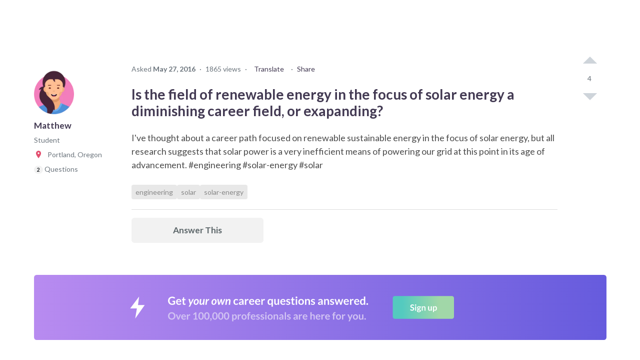

--- FILE ---
content_type: text/html; charset=utf-8
request_url: https://www.careervillage.org/questions/30570/is-the-field-of-renewable-energy-in-the-focus-of-solar-energy-a-diminishing-career-field-or-exapanding
body_size: 161078
content:





<!DOCTYPE html>
<html lang="en" itemscope itemtype="https://schema.org/QAPage">
    <head prefix="og: http://ogp.me/ns# fb: http://ogp.me/ns/fb# None: http://ogp.me/ns/fb/None#">

        
            <!-- Google Tag Manager -->
            <script>(function(w,d,s,l,i){w[l]=w[l]||[];w[l].push({'gtm.start':
            new Date().getTime(),event:'gtm.js'});var f=d.getElementsByTagName(s)[0],
            j=d.createElement(s),dl=l!='dataLayer'?'&l='+l:'';j.async=true;j.src=
            'https://www.googletagmanager.com/gtm.js?id='+i+dl;f.parentNode.insertBefore(j,f);
            })(window,document,'script','dataLayer','GTM-M7749WR');</script>
            <!-- End Google Tag Manager -->
        

        <title id="website-title">
    Is the field of renewable energy … | 
CareerVillage</title>

        <meta name="viewport" content="width=device-width, initial-scale=1.0">
        <meta name="keywords" content="engineering,solar,solar-energy">
        <meta name="description" content="Hi Matthew. Be careful with words, particularly when using terms that are very relevant in engineering. Solar power is not a &#x27;very inefficient&#x27; means of powerin">

        <meta property="fb:app_id" content="None" />
        
    
    <meta property="og:title" content="Is the field of renewable energy in the focus of solar energy a diminishing career field, or exapanding?" />
    <meta property="og:type" content="article" />
    <meta property="og:image" content="https://res.cloudinary.com/careervillage/avatars/avatars-v4/v4_avatar-139.png" />
    <meta property="og:url" content="https://careervillage.org/questions/30570/is-the-field-of-renewable-energy-in-the-focus-of-solar-energy-a-diminishing-career-field-or-exapanding" />
    <meta property="og:description" content="I&#x27;ve thought about a career path focused on renewable sustainable energy in the focus of solar energy, but all research suggests that solar power is a very inefficient means of powering our grid at this point in its age of advancement. #engineering #solar-energy #solar" />
    

        <meta http-equiv="content-type" content="text/html; charset=UTF-8"><script type="text/javascript">window.NREUM||(NREUM={});NREUM.info={"beacon":"bam.nr-data.net","errorBeacon":"bam.nr-data.net","licenseKey":"f1383c3ebe","applicationID":"2177891","transactionName":"bgdQYBcECEJZWkxaW1dNdEELBhJYV1cXVVtLF18aEwwDRksXSlZVXQdAR18UE1RLTVFcWg==","queueTime":0,"applicationTime":559,"agent":""};
(window.NREUM||(NREUM={})).init={privacy:{cookies_enabled:false},ajax:{deny_list:["bam.nr-data.net"]},feature_flags:["soft_nav"],distributed_tracing:{enabled:true}};(window.NREUM||(NREUM={})).loader_config={agentID:"2177915",accountID:"360521",trustKey:"360521",xpid:"VwAHVFRSGwEBU1ZaDgA=",licenseKey:"f1383c3ebe",applicationID:"2177891",browserID:"2177915"};;/*! For license information please see nr-loader-spa-1.308.0.min.js.LICENSE.txt */
(()=>{var e,t,r={384:(e,t,r)=>{"use strict";r.d(t,{NT:()=>a,US:()=>u,Zm:()=>o,bQ:()=>d,dV:()=>c,pV:()=>l});var n=r(6154),i=r(1863),s=r(1910);const a={beacon:"bam.nr-data.net",errorBeacon:"bam.nr-data.net"};function o(){return n.gm.NREUM||(n.gm.NREUM={}),void 0===n.gm.newrelic&&(n.gm.newrelic=n.gm.NREUM),n.gm.NREUM}function c(){let e=o();return e.o||(e.o={ST:n.gm.setTimeout,SI:n.gm.setImmediate||n.gm.setInterval,CT:n.gm.clearTimeout,XHR:n.gm.XMLHttpRequest,REQ:n.gm.Request,EV:n.gm.Event,PR:n.gm.Promise,MO:n.gm.MutationObserver,FETCH:n.gm.fetch,WS:n.gm.WebSocket},(0,s.i)(...Object.values(e.o))),e}function d(e,t){let r=o();r.initializedAgents??={},t.initializedAt={ms:(0,i.t)(),date:new Date},r.initializedAgents[e]=t}function u(e,t){o()[e]=t}function l(){return function(){let e=o();const t=e.info||{};e.info={beacon:a.beacon,errorBeacon:a.errorBeacon,...t}}(),function(){let e=o();const t=e.init||{};e.init={...t}}(),c(),function(){let e=o();const t=e.loader_config||{};e.loader_config={...t}}(),o()}},782:(e,t,r)=>{"use strict";r.d(t,{T:()=>n});const n=r(860).K7.pageViewTiming},860:(e,t,r)=>{"use strict";r.d(t,{$J:()=>u,K7:()=>c,P3:()=>d,XX:()=>i,Yy:()=>o,df:()=>s,qY:()=>n,v4:()=>a});const n="events",i="jserrors",s="browser/blobs",a="rum",o="browser/logs",c={ajax:"ajax",genericEvents:"generic_events",jserrors:i,logging:"logging",metrics:"metrics",pageAction:"page_action",pageViewEvent:"page_view_event",pageViewTiming:"page_view_timing",sessionReplay:"session_replay",sessionTrace:"session_trace",softNav:"soft_navigations",spa:"spa"},d={[c.pageViewEvent]:1,[c.pageViewTiming]:2,[c.metrics]:3,[c.jserrors]:4,[c.spa]:5,[c.ajax]:6,[c.sessionTrace]:7,[c.softNav]:8,[c.sessionReplay]:9,[c.logging]:10,[c.genericEvents]:11},u={[c.pageViewEvent]:a,[c.pageViewTiming]:n,[c.ajax]:n,[c.spa]:n,[c.softNav]:n,[c.metrics]:i,[c.jserrors]:i,[c.sessionTrace]:s,[c.sessionReplay]:s,[c.logging]:o,[c.genericEvents]:"ins"}},944:(e,t,r)=>{"use strict";r.d(t,{R:()=>i});var n=r(3241);function i(e,t){"function"==typeof console.debug&&(console.debug("New Relic Warning: https://github.com/newrelic/newrelic-browser-agent/blob/main/docs/warning-codes.md#".concat(e),t),(0,n.W)({agentIdentifier:null,drained:null,type:"data",name:"warn",feature:"warn",data:{code:e,secondary:t}}))}},993:(e,t,r)=>{"use strict";r.d(t,{A$:()=>s,ET:()=>a,TZ:()=>o,p_:()=>i});var n=r(860);const i={ERROR:"ERROR",WARN:"WARN",INFO:"INFO",DEBUG:"DEBUG",TRACE:"TRACE"},s={OFF:0,ERROR:1,WARN:2,INFO:3,DEBUG:4,TRACE:5},a="log",o=n.K7.logging},1541:(e,t,r)=>{"use strict";r.d(t,{U:()=>i,f:()=>n});const n={MFE:"MFE",BA:"BA"};function i(e,t){if(2!==t?.harvestEndpointVersion)return{};const r=t.agentRef.runtime.appMetadata.agents[0].entityGuid;return e?{"source.id":e.id,"source.name":e.name,"source.type":e.type,"parent.id":e.parent?.id||r,"parent.type":e.parent?.type||n.BA}:{"entity.guid":r,appId:t.agentRef.info.applicationID}}},1687:(e,t,r)=>{"use strict";r.d(t,{Ak:()=>d,Ze:()=>h,x3:()=>u});var n=r(3241),i=r(7836),s=r(3606),a=r(860),o=r(2646);const c={};function d(e,t){const r={staged:!1,priority:a.P3[t]||0};l(e),c[e].get(t)||c[e].set(t,r)}function u(e,t){e&&c[e]&&(c[e].get(t)&&c[e].delete(t),p(e,t,!1),c[e].size&&f(e))}function l(e){if(!e)throw new Error("agentIdentifier required");c[e]||(c[e]=new Map)}function h(e="",t="feature",r=!1){if(l(e),!e||!c[e].get(t)||r)return p(e,t);c[e].get(t).staged=!0,f(e)}function f(e){const t=Array.from(c[e]);t.every(([e,t])=>t.staged)&&(t.sort((e,t)=>e[1].priority-t[1].priority),t.forEach(([t])=>{c[e].delete(t),p(e,t)}))}function p(e,t,r=!0){const a=e?i.ee.get(e):i.ee,c=s.i.handlers;if(!a.aborted&&a.backlog&&c){if((0,n.W)({agentIdentifier:e,type:"lifecycle",name:"drain",feature:t}),r){const e=a.backlog[t],r=c[t];if(r){for(let t=0;e&&t<e.length;++t)g(e[t],r);Object.entries(r).forEach(([e,t])=>{Object.values(t||{}).forEach(t=>{t[0]?.on&&t[0]?.context()instanceof o.y&&t[0].on(e,t[1])})})}}a.isolatedBacklog||delete c[t],a.backlog[t]=null,a.emit("drain-"+t,[])}}function g(e,t){var r=e[1];Object.values(t[r]||{}).forEach(t=>{var r=e[0];if(t[0]===r){var n=t[1],i=e[3],s=e[2];n.apply(i,s)}})}},1738:(e,t,r)=>{"use strict";r.d(t,{U:()=>f,Y:()=>h});var n=r(3241),i=r(9908),s=r(1863),a=r(944),o=r(5701),c=r(3969),d=r(8362),u=r(860),l=r(4261);function h(e,t,r,s){const h=s||r;!h||h[e]&&h[e]!==d.d.prototype[e]||(h[e]=function(){(0,i.p)(c.xV,["API/"+e+"/called"],void 0,u.K7.metrics,r.ee),(0,n.W)({agentIdentifier:r.agentIdentifier,drained:!!o.B?.[r.agentIdentifier],type:"data",name:"api",feature:l.Pl+e,data:{}});try{return t.apply(this,arguments)}catch(e){(0,a.R)(23,e)}})}function f(e,t,r,n,a){const o=e.info;null===r?delete o.jsAttributes[t]:o.jsAttributes[t]=r,(a||null===r)&&(0,i.p)(l.Pl+n,[(0,s.t)(),t,r],void 0,"session",e.ee)}},1741:(e,t,r)=>{"use strict";r.d(t,{W:()=>s});var n=r(944),i=r(4261);class s{#e(e,...t){if(this[e]!==s.prototype[e])return this[e](...t);(0,n.R)(35,e)}addPageAction(e,t){return this.#e(i.hG,e,t)}register(e){return this.#e(i.eY,e)}recordCustomEvent(e,t){return this.#e(i.fF,e,t)}setPageViewName(e,t){return this.#e(i.Fw,e,t)}setCustomAttribute(e,t,r){return this.#e(i.cD,e,t,r)}noticeError(e,t){return this.#e(i.o5,e,t)}setUserId(e,t=!1){return this.#e(i.Dl,e,t)}setApplicationVersion(e){return this.#e(i.nb,e)}setErrorHandler(e){return this.#e(i.bt,e)}addRelease(e,t){return this.#e(i.k6,e,t)}log(e,t){return this.#e(i.$9,e,t)}start(){return this.#e(i.d3)}finished(e){return this.#e(i.BL,e)}recordReplay(){return this.#e(i.CH)}pauseReplay(){return this.#e(i.Tb)}addToTrace(e){return this.#e(i.U2,e)}setCurrentRouteName(e){return this.#e(i.PA,e)}interaction(e){return this.#e(i.dT,e)}wrapLogger(e,t,r){return this.#e(i.Wb,e,t,r)}measure(e,t){return this.#e(i.V1,e,t)}consent(e){return this.#e(i.Pv,e)}}},1863:(e,t,r)=>{"use strict";function n(){return Math.floor(performance.now())}r.d(t,{t:()=>n})},1910:(e,t,r)=>{"use strict";r.d(t,{i:()=>s});var n=r(944);const i=new Map;function s(...e){return e.every(e=>{if(i.has(e))return i.get(e);const t="function"==typeof e?e.toString():"",r=t.includes("[native code]"),s=t.includes("nrWrapper");return r||s||(0,n.R)(64,e?.name||t),i.set(e,r),r})}},2555:(e,t,r)=>{"use strict";r.d(t,{D:()=>o,f:()=>a});var n=r(384),i=r(8122);const s={beacon:n.NT.beacon,errorBeacon:n.NT.errorBeacon,licenseKey:void 0,applicationID:void 0,sa:void 0,queueTime:void 0,applicationTime:void 0,ttGuid:void 0,user:void 0,account:void 0,product:void 0,extra:void 0,jsAttributes:{},userAttributes:void 0,atts:void 0,transactionName:void 0,tNamePlain:void 0};function a(e){try{return!!e.licenseKey&&!!e.errorBeacon&&!!e.applicationID}catch(e){return!1}}const o=e=>(0,i.a)(e,s)},2614:(e,t,r)=>{"use strict";r.d(t,{BB:()=>a,H3:()=>n,g:()=>d,iL:()=>c,tS:()=>o,uh:()=>i,wk:()=>s});const n="NRBA",i="SESSION",s=144e5,a=18e5,o={STARTED:"session-started",PAUSE:"session-pause",RESET:"session-reset",RESUME:"session-resume",UPDATE:"session-update"},c={SAME_TAB:"same-tab",CROSS_TAB:"cross-tab"},d={OFF:0,FULL:1,ERROR:2}},2646:(e,t,r)=>{"use strict";r.d(t,{y:()=>n});class n{constructor(e){this.contextId=e}}},2843:(e,t,r)=>{"use strict";r.d(t,{G:()=>s,u:()=>i});var n=r(3878);function i(e,t=!1,r,i){(0,n.DD)("visibilitychange",function(){if(t)return void("hidden"===document.visibilityState&&e());e(document.visibilityState)},r,i)}function s(e,t,r){(0,n.sp)("pagehide",e,t,r)}},3241:(e,t,r)=>{"use strict";r.d(t,{W:()=>s});var n=r(6154);const i="newrelic";function s(e={}){try{n.gm.dispatchEvent(new CustomEvent(i,{detail:e}))}catch(e){}}},3304:(e,t,r)=>{"use strict";r.d(t,{A:()=>s});var n=r(7836);const i=()=>{const e=new WeakSet;return(t,r)=>{if("object"==typeof r&&null!==r){if(e.has(r))return;e.add(r)}return r}};function s(e){try{return JSON.stringify(e,i())??""}catch(e){try{n.ee.emit("internal-error",[e])}catch(e){}return""}}},3333:(e,t,r)=>{"use strict";r.d(t,{$v:()=>u,TZ:()=>n,Xh:()=>c,Zp:()=>i,kd:()=>d,mq:()=>o,nf:()=>a,qN:()=>s});const n=r(860).K7.genericEvents,i=["auxclick","click","copy","keydown","paste","scrollend"],s=["focus","blur"],a=4,o=1e3,c=2e3,d=["PageAction","UserAction","BrowserPerformance"],u={RESOURCES:"experimental.resources",REGISTER:"register"}},3434:(e,t,r)=>{"use strict";r.d(t,{Jt:()=>s,YM:()=>d});var n=r(7836),i=r(5607);const s="nr@original:".concat(i.W),a=50;var o=Object.prototype.hasOwnProperty,c=!1;function d(e,t){return e||(e=n.ee),r.inPlace=function(e,t,n,i,s){n||(n="");const a="-"===n.charAt(0);for(let o=0;o<t.length;o++){const c=t[o],d=e[c];l(d)||(e[c]=r(d,a?c+n:n,i,c,s))}},r.flag=s,r;function r(t,r,n,c,d){return l(t)?t:(r||(r=""),nrWrapper[s]=t,function(e,t,r){if(Object.defineProperty&&Object.keys)try{return Object.keys(e).forEach(function(r){Object.defineProperty(t,r,{get:function(){return e[r]},set:function(t){return e[r]=t,t}})}),t}catch(e){u([e],r)}for(var n in e)o.call(e,n)&&(t[n]=e[n])}(t,nrWrapper,e),nrWrapper);function nrWrapper(){var s,o,l,h;let f;try{o=this,s=[...arguments],l="function"==typeof n?n(s,o):n||{}}catch(t){u([t,"",[s,o,c],l],e)}i(r+"start",[s,o,c],l,d);const p=performance.now();let g;try{return h=t.apply(o,s),g=performance.now(),h}catch(e){throw g=performance.now(),i(r+"err",[s,o,e],l,d),f=e,f}finally{const e=g-p,t={start:p,end:g,duration:e,isLongTask:e>=a,methodName:c,thrownError:f};t.isLongTask&&i("long-task",[t,o],l,d),i(r+"end",[s,o,h],l,d)}}}function i(r,n,i,s){if(!c||t){var a=c;c=!0;try{e.emit(r,n,i,t,s)}catch(t){u([t,r,n,i],e)}c=a}}}function u(e,t){t||(t=n.ee);try{t.emit("internal-error",e)}catch(e){}}function l(e){return!(e&&"function"==typeof e&&e.apply&&!e[s])}},3606:(e,t,r)=>{"use strict";r.d(t,{i:()=>s});var n=r(9908);s.on=a;var i=s.handlers={};function s(e,t,r,s){a(s||n.d,i,e,t,r)}function a(e,t,r,i,s){s||(s="feature"),e||(e=n.d);var a=t[s]=t[s]||{};(a[r]=a[r]||[]).push([e,i])}},3738:(e,t,r)=>{"use strict";r.d(t,{He:()=>i,Kp:()=>o,Lc:()=>d,Rz:()=>u,TZ:()=>n,bD:()=>s,d3:()=>a,jx:()=>l,sl:()=>h,uP:()=>c});const n=r(860).K7.sessionTrace,i="bstResource",s="resource",a="-start",o="-end",c="fn"+a,d="fn"+o,u="pushState",l=1e3,h=3e4},3785:(e,t,r)=>{"use strict";r.d(t,{R:()=>c,b:()=>d});var n=r(9908),i=r(1863),s=r(860),a=r(3969),o=r(993);function c(e,t,r={},c=o.p_.INFO,d=!0,u,l=(0,i.t)()){(0,n.p)(a.xV,["API/logging/".concat(c.toLowerCase(),"/called")],void 0,s.K7.metrics,e),(0,n.p)(o.ET,[l,t,r,c,d,u],void 0,s.K7.logging,e)}function d(e){return"string"==typeof e&&Object.values(o.p_).some(t=>t===e.toUpperCase().trim())}},3878:(e,t,r)=>{"use strict";function n(e,t){return{capture:e,passive:!1,signal:t}}function i(e,t,r=!1,i){window.addEventListener(e,t,n(r,i))}function s(e,t,r=!1,i){document.addEventListener(e,t,n(r,i))}r.d(t,{DD:()=>s,jT:()=>n,sp:()=>i})},3962:(e,t,r)=>{"use strict";r.d(t,{AM:()=>a,O2:()=>l,OV:()=>s,Qu:()=>h,TZ:()=>c,ih:()=>f,pP:()=>o,t1:()=>u,tC:()=>i,wD:()=>d});var n=r(860);const i=["click","keydown","submit"],s="popstate",a="api",o="initialPageLoad",c=n.K7.softNav,d=5e3,u=500,l={INITIAL_PAGE_LOAD:"",ROUTE_CHANGE:1,UNSPECIFIED:2},h={INTERACTION:1,AJAX:2,CUSTOM_END:3,CUSTOM_TRACER:4},f={IP:"in progress",PF:"pending finish",FIN:"finished",CAN:"cancelled"}},3969:(e,t,r)=>{"use strict";r.d(t,{TZ:()=>n,XG:()=>o,rs:()=>i,xV:()=>a,z_:()=>s});const n=r(860).K7.metrics,i="sm",s="cm",a="storeSupportabilityMetrics",o="storeEventMetrics"},4234:(e,t,r)=>{"use strict";r.d(t,{W:()=>s});var n=r(7836),i=r(1687);class s{constructor(e,t){this.agentIdentifier=e,this.ee=n.ee.get(e),this.featureName=t,this.blocked=!1}deregisterDrain(){(0,i.x3)(this.agentIdentifier,this.featureName)}}},4261:(e,t,r)=>{"use strict";r.d(t,{$9:()=>u,BL:()=>c,CH:()=>p,Dl:()=>R,Fw:()=>w,PA:()=>v,Pl:()=>n,Pv:()=>A,Tb:()=>h,U2:()=>a,V1:()=>E,Wb:()=>T,bt:()=>y,cD:()=>b,d3:()=>x,dT:()=>d,eY:()=>g,fF:()=>f,hG:()=>s,hw:()=>i,k6:()=>o,nb:()=>m,o5:()=>l});const n="api-",i=n+"ixn-",s="addPageAction",a="addToTrace",o="addRelease",c="finished",d="interaction",u="log",l="noticeError",h="pauseReplay",f="recordCustomEvent",p="recordReplay",g="register",m="setApplicationVersion",v="setCurrentRouteName",b="setCustomAttribute",y="setErrorHandler",w="setPageViewName",R="setUserId",x="start",T="wrapLogger",E="measure",A="consent"},5205:(e,t,r)=>{"use strict";r.d(t,{j:()=>S});var n=r(384),i=r(1741);var s=r(2555),a=r(3333);const o=e=>{if(!e||"string"!=typeof e)return!1;try{document.createDocumentFragment().querySelector(e)}catch{return!1}return!0};var c=r(2614),d=r(944),u=r(8122);const l="[data-nr-mask]",h=e=>(0,u.a)(e,(()=>{const e={feature_flags:[],experimental:{allow_registered_children:!1,resources:!1},mask_selector:"*",block_selector:"[data-nr-block]",mask_input_options:{color:!1,date:!1,"datetime-local":!1,email:!1,month:!1,number:!1,range:!1,search:!1,tel:!1,text:!1,time:!1,url:!1,week:!1,textarea:!1,select:!1,password:!0}};return{ajax:{deny_list:void 0,block_internal:!0,enabled:!0,autoStart:!0},api:{get allow_registered_children(){return e.feature_flags.includes(a.$v.REGISTER)||e.experimental.allow_registered_children},set allow_registered_children(t){e.experimental.allow_registered_children=t},duplicate_registered_data:!1},browser_consent_mode:{enabled:!1},distributed_tracing:{enabled:void 0,exclude_newrelic_header:void 0,cors_use_newrelic_header:void 0,cors_use_tracecontext_headers:void 0,allowed_origins:void 0},get feature_flags(){return e.feature_flags},set feature_flags(t){e.feature_flags=t},generic_events:{enabled:!0,autoStart:!0},harvest:{interval:30},jserrors:{enabled:!0,autoStart:!0},logging:{enabled:!0,autoStart:!0},metrics:{enabled:!0,autoStart:!0},obfuscate:void 0,page_action:{enabled:!0},page_view_event:{enabled:!0,autoStart:!0},page_view_timing:{enabled:!0,autoStart:!0},performance:{capture_marks:!1,capture_measures:!1,capture_detail:!0,resources:{get enabled(){return e.feature_flags.includes(a.$v.RESOURCES)||e.experimental.resources},set enabled(t){e.experimental.resources=t},asset_types:[],first_party_domains:[],ignore_newrelic:!0}},privacy:{cookies_enabled:!0},proxy:{assets:void 0,beacon:void 0},session:{expiresMs:c.wk,inactiveMs:c.BB},session_replay:{autoStart:!0,enabled:!1,preload:!1,sampling_rate:10,error_sampling_rate:100,collect_fonts:!1,inline_images:!1,fix_stylesheets:!0,mask_all_inputs:!0,get mask_text_selector(){return e.mask_selector},set mask_text_selector(t){o(t)?e.mask_selector="".concat(t,",").concat(l):""===t||null===t?e.mask_selector=l:(0,d.R)(5,t)},get block_class(){return"nr-block"},get ignore_class(){return"nr-ignore"},get mask_text_class(){return"nr-mask"},get block_selector(){return e.block_selector},set block_selector(t){o(t)?e.block_selector+=",".concat(t):""!==t&&(0,d.R)(6,t)},get mask_input_options(){return e.mask_input_options},set mask_input_options(t){t&&"object"==typeof t?e.mask_input_options={...t,password:!0}:(0,d.R)(7,t)}},session_trace:{enabled:!0,autoStart:!0},soft_navigations:{enabled:!0,autoStart:!0},spa:{enabled:!0,autoStart:!0},ssl:void 0,user_actions:{enabled:!0,elementAttributes:["id","className","tagName","type"]}}})());var f=r(6154),p=r(9324);let g=0;const m={buildEnv:p.F3,distMethod:p.Xs,version:p.xv,originTime:f.WN},v={consented:!1},b={appMetadata:{},get consented(){return this.session?.state?.consent||v.consented},set consented(e){v.consented=e},customTransaction:void 0,denyList:void 0,disabled:!1,harvester:void 0,isolatedBacklog:!1,isRecording:!1,loaderType:void 0,maxBytes:3e4,obfuscator:void 0,onerror:void 0,ptid:void 0,releaseIds:{},session:void 0,timeKeeper:void 0,registeredEntities:[],jsAttributesMetadata:{bytes:0},get harvestCount(){return++g}},y=e=>{const t=(0,u.a)(e,b),r=Object.keys(m).reduce((e,t)=>(e[t]={value:m[t],writable:!1,configurable:!0,enumerable:!0},e),{});return Object.defineProperties(t,r)};var w=r(5701);const R=e=>{const t=e.startsWith("http");e+="/",r.p=t?e:"https://"+e};var x=r(7836),T=r(3241);const E={accountID:void 0,trustKey:void 0,agentID:void 0,licenseKey:void 0,applicationID:void 0,xpid:void 0},A=e=>(0,u.a)(e,E),_=new Set;function S(e,t={},r,a){let{init:o,info:c,loader_config:d,runtime:u={},exposed:l=!0}=t;if(!c){const e=(0,n.pV)();o=e.init,c=e.info,d=e.loader_config}e.init=h(o||{}),e.loader_config=A(d||{}),c.jsAttributes??={},f.bv&&(c.jsAttributes.isWorker=!0),e.info=(0,s.D)(c);const p=e.init,g=[c.beacon,c.errorBeacon];_.has(e.agentIdentifier)||(p.proxy.assets&&(R(p.proxy.assets),g.push(p.proxy.assets)),p.proxy.beacon&&g.push(p.proxy.beacon),e.beacons=[...g],function(e){const t=(0,n.pV)();Object.getOwnPropertyNames(i.W.prototype).forEach(r=>{const n=i.W.prototype[r];if("function"!=typeof n||"constructor"===n)return;let s=t[r];e[r]&&!1!==e.exposed&&"micro-agent"!==e.runtime?.loaderType&&(t[r]=(...t)=>{const n=e[r](...t);return s?s(...t):n})})}(e),(0,n.US)("activatedFeatures",w.B)),u.denyList=[...p.ajax.deny_list||[],...p.ajax.block_internal?g:[]],u.ptid=e.agentIdentifier,u.loaderType=r,e.runtime=y(u),_.has(e.agentIdentifier)||(e.ee=x.ee.get(e.agentIdentifier),e.exposed=l,(0,T.W)({agentIdentifier:e.agentIdentifier,drained:!!w.B?.[e.agentIdentifier],type:"lifecycle",name:"initialize",feature:void 0,data:e.config})),_.add(e.agentIdentifier)}},5270:(e,t,r)=>{"use strict";r.d(t,{Aw:()=>a,SR:()=>s,rF:()=>o});var n=r(384),i=r(7767);function s(e){return!!(0,n.dV)().o.MO&&(0,i.V)(e)&&!0===e?.session_trace.enabled}function a(e){return!0===e?.session_replay.preload&&s(e)}function o(e,t){try{if("string"==typeof t?.type){if("password"===t.type.toLowerCase())return"*".repeat(e?.length||0);if(void 0!==t?.dataset?.nrUnmask||t?.classList?.contains("nr-unmask"))return e}}catch(e){}return"string"==typeof e?e.replace(/[\S]/g,"*"):"*".repeat(e?.length||0)}},5289:(e,t,r)=>{"use strict";r.d(t,{GG:()=>a,Qr:()=>c,sB:()=>o});var n=r(3878),i=r(6389);function s(){return"undefined"==typeof document||"complete"===document.readyState}function a(e,t){if(s())return e();const r=(0,i.J)(e),a=setInterval(()=>{s()&&(clearInterval(a),r())},500);(0,n.sp)("load",r,t)}function o(e){if(s())return e();(0,n.DD)("DOMContentLoaded",e)}function c(e){if(s())return e();(0,n.sp)("popstate",e)}},5607:(e,t,r)=>{"use strict";r.d(t,{W:()=>n});const n=(0,r(9566).bz)()},5701:(e,t,r)=>{"use strict";r.d(t,{B:()=>s,t:()=>a});var n=r(3241);const i=new Set,s={};function a(e,t){const r=t.agentIdentifier;s[r]??={},e&&"object"==typeof e&&(i.has(r)||(t.ee.emit("rumresp",[e]),s[r]=e,i.add(r),(0,n.W)({agentIdentifier:r,loaded:!0,drained:!0,type:"lifecycle",name:"load",feature:void 0,data:e})))}},6154:(e,t,r)=>{"use strict";r.d(t,{OF:()=>d,RI:()=>i,WN:()=>h,bv:()=>s,eN:()=>f,gm:()=>a,lR:()=>l,m:()=>c,mw:()=>o,sb:()=>u});var n=r(1863);const i="undefined"!=typeof window&&!!window.document,s="undefined"!=typeof WorkerGlobalScope&&("undefined"!=typeof self&&self instanceof WorkerGlobalScope&&self.navigator instanceof WorkerNavigator||"undefined"!=typeof globalThis&&globalThis instanceof WorkerGlobalScope&&globalThis.navigator instanceof WorkerNavigator),a=i?window:"undefined"!=typeof WorkerGlobalScope&&("undefined"!=typeof self&&self instanceof WorkerGlobalScope&&self||"undefined"!=typeof globalThis&&globalThis instanceof WorkerGlobalScope&&globalThis),o=Boolean("hidden"===a?.document?.visibilityState),c=""+a?.location,d=/iPad|iPhone|iPod/.test(a.navigator?.userAgent),u=d&&"undefined"==typeof SharedWorker,l=(()=>{const e=a.navigator?.userAgent?.match(/Firefox[/\s](\d+\.\d+)/);return Array.isArray(e)&&e.length>=2?+e[1]:0})(),h=Date.now()-(0,n.t)(),f=()=>"undefined"!=typeof PerformanceNavigationTiming&&a?.performance?.getEntriesByType("navigation")?.[0]?.responseStart},6344:(e,t,r)=>{"use strict";r.d(t,{BB:()=>u,Qb:()=>l,TZ:()=>i,Ug:()=>a,Vh:()=>s,_s:()=>o,bc:()=>d,yP:()=>c});var n=r(2614);const i=r(860).K7.sessionReplay,s="errorDuringReplay",a=.12,o={DomContentLoaded:0,Load:1,FullSnapshot:2,IncrementalSnapshot:3,Meta:4,Custom:5},c={[n.g.ERROR]:15e3,[n.g.FULL]:3e5,[n.g.OFF]:0},d={RESET:{message:"Session was reset",sm:"Reset"},IMPORT:{message:"Recorder failed to import",sm:"Import"},TOO_MANY:{message:"429: Too Many Requests",sm:"Too-Many"},TOO_BIG:{message:"Payload was too large",sm:"Too-Big"},CROSS_TAB:{message:"Session Entity was set to OFF on another tab",sm:"Cross-Tab"},ENTITLEMENTS:{message:"Session Replay is not allowed and will not be started",sm:"Entitlement"}},u=5e3,l={API:"api",RESUME:"resume",SWITCH_TO_FULL:"switchToFull",INITIALIZE:"initialize",PRELOAD:"preload"}},6389:(e,t,r)=>{"use strict";function n(e,t=500,r={}){const n=r?.leading||!1;let i;return(...r)=>{n&&void 0===i&&(e.apply(this,r),i=setTimeout(()=>{i=clearTimeout(i)},t)),n||(clearTimeout(i),i=setTimeout(()=>{e.apply(this,r)},t))}}function i(e){let t=!1;return(...r)=>{t||(t=!0,e.apply(this,r))}}r.d(t,{J:()=>i,s:()=>n})},6630:(e,t,r)=>{"use strict";r.d(t,{T:()=>n});const n=r(860).K7.pageViewEvent},6774:(e,t,r)=>{"use strict";r.d(t,{T:()=>n});const n=r(860).K7.jserrors},7295:(e,t,r)=>{"use strict";r.d(t,{Xv:()=>a,gX:()=>i,iW:()=>s});var n=[];function i(e){if(!e||s(e))return!1;if(0===n.length)return!0;if("*"===n[0].hostname)return!1;for(var t=0;t<n.length;t++){var r=n[t];if(r.hostname.test(e.hostname)&&r.pathname.test(e.pathname))return!1}return!0}function s(e){return void 0===e.hostname}function a(e){if(n=[],e&&e.length)for(var t=0;t<e.length;t++){let r=e[t];if(!r)continue;if("*"===r)return void(n=[{hostname:"*"}]);0===r.indexOf("http://")?r=r.substring(7):0===r.indexOf("https://")&&(r=r.substring(8));const i=r.indexOf("/");let s,a;i>0?(s=r.substring(0,i),a=r.substring(i)):(s=r,a="*");let[c]=s.split(":");n.push({hostname:o(c),pathname:o(a,!0)})}}function o(e,t=!1){const r=e.replace(/[.+?^${}()|[\]\\]/g,e=>"\\"+e).replace(/\*/g,".*?");return new RegExp((t?"^":"")+r+"$")}},7485:(e,t,r)=>{"use strict";r.d(t,{D:()=>i});var n=r(6154);function i(e){if(0===(e||"").indexOf("data:"))return{protocol:"data"};try{const t=new URL(e,location.href),r={port:t.port,hostname:t.hostname,pathname:t.pathname,search:t.search,protocol:t.protocol.slice(0,t.protocol.indexOf(":")),sameOrigin:t.protocol===n.gm?.location?.protocol&&t.host===n.gm?.location?.host};return r.port&&""!==r.port||("http:"===t.protocol&&(r.port="80"),"https:"===t.protocol&&(r.port="443")),r.pathname&&""!==r.pathname?r.pathname.startsWith("/")||(r.pathname="/".concat(r.pathname)):r.pathname="/",r}catch(e){return{}}}},7699:(e,t,r)=>{"use strict";r.d(t,{It:()=>s,KC:()=>o,No:()=>i,qh:()=>a});var n=r(860);const i=16e3,s=1e6,a="SESSION_ERROR",o={[n.K7.logging]:!0,[n.K7.genericEvents]:!1,[n.K7.jserrors]:!1,[n.K7.ajax]:!1}},7767:(e,t,r)=>{"use strict";r.d(t,{V:()=>i});var n=r(6154);const i=e=>n.RI&&!0===e?.privacy.cookies_enabled},7836:(e,t,r)=>{"use strict";r.d(t,{P:()=>o,ee:()=>c});var n=r(384),i=r(8990),s=r(2646),a=r(5607);const o="nr@context:".concat(a.W),c=function e(t,r){var n={},a={},u={},l=!1;try{l=16===r.length&&d.initializedAgents?.[r]?.runtime.isolatedBacklog}catch(e){}var h={on:p,addEventListener:p,removeEventListener:function(e,t){var r=n[e];if(!r)return;for(var i=0;i<r.length;i++)r[i]===t&&r.splice(i,1)},emit:function(e,r,n,i,s){!1!==s&&(s=!0);if(c.aborted&&!i)return;t&&s&&t.emit(e,r,n);var o=f(n);g(e).forEach(e=>{e.apply(o,r)});var d=v()[a[e]];d&&d.push([h,e,r,o]);return o},get:m,listeners:g,context:f,buffer:function(e,t){const r=v();if(t=t||"feature",h.aborted)return;Object.entries(e||{}).forEach(([e,n])=>{a[n]=t,t in r||(r[t]=[])})},abort:function(){h._aborted=!0,Object.keys(h.backlog).forEach(e=>{delete h.backlog[e]})},isBuffering:function(e){return!!v()[a[e]]},debugId:r,backlog:l?{}:t&&"object"==typeof t.backlog?t.backlog:{},isolatedBacklog:l};return Object.defineProperty(h,"aborted",{get:()=>{let e=h._aborted||!1;return e||(t&&(e=t.aborted),e)}}),h;function f(e){return e&&e instanceof s.y?e:e?(0,i.I)(e,o,()=>new s.y(o)):new s.y(o)}function p(e,t){n[e]=g(e).concat(t)}function g(e){return n[e]||[]}function m(t){return u[t]=u[t]||e(h,t)}function v(){return h.backlog}}(void 0,"globalEE"),d=(0,n.Zm)();d.ee||(d.ee=c)},8122:(e,t,r)=>{"use strict";r.d(t,{a:()=>i});var n=r(944);function i(e,t){try{if(!e||"object"!=typeof e)return(0,n.R)(3);if(!t||"object"!=typeof t)return(0,n.R)(4);const r=Object.create(Object.getPrototypeOf(t),Object.getOwnPropertyDescriptors(t)),s=0===Object.keys(r).length?e:r;for(let a in s)if(void 0!==e[a])try{if(null===e[a]){r[a]=null;continue}Array.isArray(e[a])&&Array.isArray(t[a])?r[a]=Array.from(new Set([...e[a],...t[a]])):"object"==typeof e[a]&&"object"==typeof t[a]?r[a]=i(e[a],t[a]):r[a]=e[a]}catch(e){r[a]||(0,n.R)(1,e)}return r}catch(e){(0,n.R)(2,e)}}},8139:(e,t,r)=>{"use strict";r.d(t,{u:()=>h});var n=r(7836),i=r(3434),s=r(8990),a=r(6154);const o={},c=a.gm.XMLHttpRequest,d="addEventListener",u="removeEventListener",l="nr@wrapped:".concat(n.P);function h(e){var t=function(e){return(e||n.ee).get("events")}(e);if(o[t.debugId]++)return t;o[t.debugId]=1;var r=(0,i.YM)(t,!0);function h(e){r.inPlace(e,[d,u],"-",p)}function p(e,t){return e[1]}return"getPrototypeOf"in Object&&(a.RI&&f(document,h),c&&f(c.prototype,h),f(a.gm,h)),t.on(d+"-start",function(e,t){var n=e[1];if(null!==n&&("function"==typeof n||"object"==typeof n)&&"newrelic"!==e[0]){var i=(0,s.I)(n,l,function(){var e={object:function(){if("function"!=typeof n.handleEvent)return;return n.handleEvent.apply(n,arguments)},function:n}[typeof n];return e?r(e,"fn-",null,e.name||"anonymous"):n});this.wrapped=e[1]=i}}),t.on(u+"-start",function(e){e[1]=this.wrapped||e[1]}),t}function f(e,t,...r){let n=e;for(;"object"==typeof n&&!Object.prototype.hasOwnProperty.call(n,d);)n=Object.getPrototypeOf(n);n&&t(n,...r)}},8362:(e,t,r)=>{"use strict";r.d(t,{d:()=>s});var n=r(9566),i=r(1741);class s extends i.W{agentIdentifier=(0,n.LA)(16)}},8374:(e,t,r)=>{r.nc=(()=>{try{return document?.currentScript?.nonce}catch(e){}return""})()},8990:(e,t,r)=>{"use strict";r.d(t,{I:()=>i});var n=Object.prototype.hasOwnProperty;function i(e,t,r){if(n.call(e,t))return e[t];var i=r();if(Object.defineProperty&&Object.keys)try{return Object.defineProperty(e,t,{value:i,writable:!0,enumerable:!1}),i}catch(e){}return e[t]=i,i}},9119:(e,t,r)=>{"use strict";r.d(t,{L:()=>s});var n=/([^?#]*)[^#]*(#[^?]*|$).*/,i=/([^?#]*)().*/;function s(e,t){return e?e.replace(t?n:i,"$1$2"):e}},9300:(e,t,r)=>{"use strict";r.d(t,{T:()=>n});const n=r(860).K7.ajax},9324:(e,t,r)=>{"use strict";r.d(t,{AJ:()=>a,F3:()=>i,Xs:()=>s,Yq:()=>o,xv:()=>n});const n="1.308.0",i="PROD",s="CDN",a="@newrelic/rrweb",o="1.0.1"},9566:(e,t,r)=>{"use strict";r.d(t,{LA:()=>o,ZF:()=>c,bz:()=>a,el:()=>d});var n=r(6154);const i="xxxxxxxx-xxxx-4xxx-yxxx-xxxxxxxxxxxx";function s(e,t){return e?15&e[t]:16*Math.random()|0}function a(){const e=n.gm?.crypto||n.gm?.msCrypto;let t,r=0;return e&&e.getRandomValues&&(t=e.getRandomValues(new Uint8Array(30))),i.split("").map(e=>"x"===e?s(t,r++).toString(16):"y"===e?(3&s()|8).toString(16):e).join("")}function o(e){const t=n.gm?.crypto||n.gm?.msCrypto;let r,i=0;t&&t.getRandomValues&&(r=t.getRandomValues(new Uint8Array(e)));const a=[];for(var o=0;o<e;o++)a.push(s(r,i++).toString(16));return a.join("")}function c(){return o(16)}function d(){return o(32)}},9908:(e,t,r)=>{"use strict";r.d(t,{d:()=>n,p:()=>i});var n=r(7836).ee.get("handle");function i(e,t,r,i,s){s?(s.buffer([e],i),s.emit(e,t,r)):(n.buffer([e],i),n.emit(e,t,r))}}},n={};function i(e){var t=n[e];if(void 0!==t)return t.exports;var s=n[e]={exports:{}};return r[e](s,s.exports,i),s.exports}i.m=r,i.d=(e,t)=>{for(var r in t)i.o(t,r)&&!i.o(e,r)&&Object.defineProperty(e,r,{enumerable:!0,get:t[r]})},i.f={},i.e=e=>Promise.all(Object.keys(i.f).reduce((t,r)=>(i.f[r](e,t),t),[])),i.u=e=>({212:"nr-spa-compressor",249:"nr-spa-recorder",478:"nr-spa"}[e]+"-1.308.0.min.js"),i.o=(e,t)=>Object.prototype.hasOwnProperty.call(e,t),e={},t="NRBA-1.308.0.PROD:",i.l=(r,n,s,a)=>{if(e[r])e[r].push(n);else{var o,c;if(void 0!==s)for(var d=document.getElementsByTagName("script"),u=0;u<d.length;u++){var l=d[u];if(l.getAttribute("src")==r||l.getAttribute("data-webpack")==t+s){o=l;break}}if(!o){c=!0;var h={478:"sha512-RSfSVnmHk59T/uIPbdSE0LPeqcEdF4/+XhfJdBuccH5rYMOEZDhFdtnh6X6nJk7hGpzHd9Ujhsy7lZEz/ORYCQ==",249:"sha512-ehJXhmntm85NSqW4MkhfQqmeKFulra3klDyY0OPDUE+sQ3GokHlPh1pmAzuNy//3j4ac6lzIbmXLvGQBMYmrkg==",212:"sha512-B9h4CR46ndKRgMBcK+j67uSR2RCnJfGefU+A7FrgR/k42ovXy5x/MAVFiSvFxuVeEk/pNLgvYGMp1cBSK/G6Fg=="};(o=document.createElement("script")).charset="utf-8",i.nc&&o.setAttribute("nonce",i.nc),o.setAttribute("data-webpack",t+s),o.src=r,0!==o.src.indexOf(window.location.origin+"/")&&(o.crossOrigin="anonymous"),h[a]&&(o.integrity=h[a])}e[r]=[n];var f=(t,n)=>{o.onerror=o.onload=null,clearTimeout(p);var i=e[r];if(delete e[r],o.parentNode&&o.parentNode.removeChild(o),i&&i.forEach(e=>e(n)),t)return t(n)},p=setTimeout(f.bind(null,void 0,{type:"timeout",target:o}),12e4);o.onerror=f.bind(null,o.onerror),o.onload=f.bind(null,o.onload),c&&document.head.appendChild(o)}},i.r=e=>{"undefined"!=typeof Symbol&&Symbol.toStringTag&&Object.defineProperty(e,Symbol.toStringTag,{value:"Module"}),Object.defineProperty(e,"__esModule",{value:!0})},i.p="https://js-agent.newrelic.com/",(()=>{var e={38:0,788:0};i.f.j=(t,r)=>{var n=i.o(e,t)?e[t]:void 0;if(0!==n)if(n)r.push(n[2]);else{var s=new Promise((r,i)=>n=e[t]=[r,i]);r.push(n[2]=s);var a=i.p+i.u(t),o=new Error;i.l(a,r=>{if(i.o(e,t)&&(0!==(n=e[t])&&(e[t]=void 0),n)){var s=r&&("load"===r.type?"missing":r.type),a=r&&r.target&&r.target.src;o.message="Loading chunk "+t+" failed: ("+s+": "+a+")",o.name="ChunkLoadError",o.type=s,o.request=a,n[1](o)}},"chunk-"+t,t)}};var t=(t,r)=>{var n,s,[a,o,c]=r,d=0;if(a.some(t=>0!==e[t])){for(n in o)i.o(o,n)&&(i.m[n]=o[n]);if(c)c(i)}for(t&&t(r);d<a.length;d++)s=a[d],i.o(e,s)&&e[s]&&e[s][0](),e[s]=0},r=self["webpackChunk:NRBA-1.308.0.PROD"]=self["webpackChunk:NRBA-1.308.0.PROD"]||[];r.forEach(t.bind(null,0)),r.push=t.bind(null,r.push.bind(r))})(),(()=>{"use strict";i(8374);var e=i(8362),t=i(860);const r=Object.values(t.K7);var n=i(5205);var s=i(9908),a=i(1863),o=i(4261),c=i(1738);var d=i(1687),u=i(4234),l=i(5289),h=i(6154),f=i(944),p=i(5270),g=i(7767),m=i(6389),v=i(7699);class b extends u.W{constructor(e,t){super(e.agentIdentifier,t),this.agentRef=e,this.abortHandler=void 0,this.featAggregate=void 0,this.loadedSuccessfully=void 0,this.onAggregateImported=new Promise(e=>{this.loadedSuccessfully=e}),this.deferred=Promise.resolve(),!1===e.init[this.featureName].autoStart?this.deferred=new Promise((t,r)=>{this.ee.on("manual-start-all",(0,m.J)(()=>{(0,d.Ak)(e.agentIdentifier,this.featureName),t()}))}):(0,d.Ak)(e.agentIdentifier,t)}importAggregator(e,t,r={}){if(this.featAggregate)return;const n=async()=>{let n;await this.deferred;try{if((0,g.V)(e.init)){const{setupAgentSession:t}=await i.e(478).then(i.bind(i,8766));n=t(e)}}catch(e){(0,f.R)(20,e),this.ee.emit("internal-error",[e]),(0,s.p)(v.qh,[e],void 0,this.featureName,this.ee)}try{if(!this.#t(this.featureName,n,e.init))return(0,d.Ze)(this.agentIdentifier,this.featureName),void this.loadedSuccessfully(!1);const{Aggregate:i}=await t();this.featAggregate=new i(e,r),e.runtime.harvester.initializedAggregates.push(this.featAggregate),this.loadedSuccessfully(!0)}catch(e){(0,f.R)(34,e),this.abortHandler?.(),(0,d.Ze)(this.agentIdentifier,this.featureName,!0),this.loadedSuccessfully(!1),this.ee&&this.ee.abort()}};h.RI?(0,l.GG)(()=>n(),!0):n()}#t(e,r,n){if(this.blocked)return!1;switch(e){case t.K7.sessionReplay:return(0,p.SR)(n)&&!!r;case t.K7.sessionTrace:return!!r;default:return!0}}}var y=i(6630),w=i(2614),R=i(3241);class x extends b{static featureName=y.T;constructor(e){var t;super(e,y.T),this.setupInspectionEvents(e.agentIdentifier),t=e,(0,c.Y)(o.Fw,function(e,r){"string"==typeof e&&("/"!==e.charAt(0)&&(e="/"+e),t.runtime.customTransaction=(r||"http://custom.transaction")+e,(0,s.p)(o.Pl+o.Fw,[(0,a.t)()],void 0,void 0,t.ee))},t),this.importAggregator(e,()=>i.e(478).then(i.bind(i,2467)))}setupInspectionEvents(e){const t=(t,r)=>{t&&(0,R.W)({agentIdentifier:e,timeStamp:t.timeStamp,loaded:"complete"===t.target.readyState,type:"window",name:r,data:t.target.location+""})};(0,l.sB)(e=>{t(e,"DOMContentLoaded")}),(0,l.GG)(e=>{t(e,"load")}),(0,l.Qr)(e=>{t(e,"navigate")}),this.ee.on(w.tS.UPDATE,(t,r)=>{(0,R.W)({agentIdentifier:e,type:"lifecycle",name:"session",data:r})})}}var T=i(384);class E extends e.d{constructor(e){var t;(super(),h.gm)?(this.features={},(0,T.bQ)(this.agentIdentifier,this),this.desiredFeatures=new Set(e.features||[]),this.desiredFeatures.add(x),(0,n.j)(this,e,e.loaderType||"agent"),t=this,(0,c.Y)(o.cD,function(e,r,n=!1){if("string"==typeof e){if(["string","number","boolean"].includes(typeof r)||null===r)return(0,c.U)(t,e,r,o.cD,n);(0,f.R)(40,typeof r)}else(0,f.R)(39,typeof e)},t),function(e){(0,c.Y)(o.Dl,function(t,r=!1){if("string"!=typeof t&&null!==t)return void(0,f.R)(41,typeof t);const n=e.info.jsAttributes["enduser.id"];r&&null!=n&&n!==t?(0,s.p)(o.Pl+"setUserIdAndResetSession",[t],void 0,"session",e.ee):(0,c.U)(e,"enduser.id",t,o.Dl,!0)},e)}(this),function(e){(0,c.Y)(o.nb,function(t){if("string"==typeof t||null===t)return(0,c.U)(e,"application.version",t,o.nb,!1);(0,f.R)(42,typeof t)},e)}(this),function(e){(0,c.Y)(o.d3,function(){e.ee.emit("manual-start-all")},e)}(this),function(e){(0,c.Y)(o.Pv,function(t=!0){if("boolean"==typeof t){if((0,s.p)(o.Pl+o.Pv,[t],void 0,"session",e.ee),e.runtime.consented=t,t){const t=e.features.page_view_event;t.onAggregateImported.then(e=>{const r=t.featAggregate;e&&!r.sentRum&&r.sendRum()})}}else(0,f.R)(65,typeof t)},e)}(this),this.run()):(0,f.R)(21)}get config(){return{info:this.info,init:this.init,loader_config:this.loader_config,runtime:this.runtime}}get api(){return this}run(){try{const e=function(e){const t={};return r.forEach(r=>{t[r]=!!e[r]?.enabled}),t}(this.init),n=[...this.desiredFeatures];n.sort((e,r)=>t.P3[e.featureName]-t.P3[r.featureName]),n.forEach(r=>{if(!e[r.featureName]&&r.featureName!==t.K7.pageViewEvent)return;if(r.featureName===t.K7.spa)return void(0,f.R)(67);const n=function(e){switch(e){case t.K7.ajax:return[t.K7.jserrors];case t.K7.sessionTrace:return[t.K7.ajax,t.K7.pageViewEvent];case t.K7.sessionReplay:return[t.K7.sessionTrace];case t.K7.pageViewTiming:return[t.K7.pageViewEvent];default:return[]}}(r.featureName).filter(e=>!(e in this.features));n.length>0&&(0,f.R)(36,{targetFeature:r.featureName,missingDependencies:n}),this.features[r.featureName]=new r(this)})}catch(e){(0,f.R)(22,e);for(const e in this.features)this.features[e].abortHandler?.();const t=(0,T.Zm)();delete t.initializedAgents[this.agentIdentifier]?.features,delete this.sharedAggregator;return t.ee.get(this.agentIdentifier).abort(),!1}}}var A=i(2843),_=i(782);class S extends b{static featureName=_.T;constructor(e){super(e,_.T),h.RI&&((0,A.u)(()=>(0,s.p)("docHidden",[(0,a.t)()],void 0,_.T,this.ee),!0),(0,A.G)(()=>(0,s.p)("winPagehide",[(0,a.t)()],void 0,_.T,this.ee)),this.importAggregator(e,()=>i.e(478).then(i.bind(i,9917))))}}var O=i(3969);class I extends b{static featureName=O.TZ;constructor(e){super(e,O.TZ),h.RI&&document.addEventListener("securitypolicyviolation",e=>{(0,s.p)(O.xV,["Generic/CSPViolation/Detected"],void 0,this.featureName,this.ee)}),this.importAggregator(e,()=>i.e(478).then(i.bind(i,6555)))}}var N=i(6774),P=i(3878),k=i(3304);class D{constructor(e,t,r,n,i){this.name="UncaughtError",this.message="string"==typeof e?e:(0,k.A)(e),this.sourceURL=t,this.line=r,this.column=n,this.__newrelic=i}}function C(e){return M(e)?e:new D(void 0!==e?.message?e.message:e,e?.filename||e?.sourceURL,e?.lineno||e?.line,e?.colno||e?.col,e?.__newrelic,e?.cause)}function j(e){const t="Unhandled Promise Rejection: ";if(!e?.reason)return;if(M(e.reason)){try{e.reason.message.startsWith(t)||(e.reason.message=t+e.reason.message)}catch(e){}return C(e.reason)}const r=C(e.reason);return(r.message||"").startsWith(t)||(r.message=t+r.message),r}function L(e){if(e.error instanceof SyntaxError&&!/:\d+$/.test(e.error.stack?.trim())){const t=new D(e.message,e.filename,e.lineno,e.colno,e.error.__newrelic,e.cause);return t.name=SyntaxError.name,t}return M(e.error)?e.error:C(e)}function M(e){return e instanceof Error&&!!e.stack}function H(e,r,n,i,o=(0,a.t)()){"string"==typeof e&&(e=new Error(e)),(0,s.p)("err",[e,o,!1,r,n.runtime.isRecording,void 0,i],void 0,t.K7.jserrors,n.ee),(0,s.p)("uaErr",[],void 0,t.K7.genericEvents,n.ee)}var B=i(1541),K=i(993),W=i(3785);function U(e,{customAttributes:t={},level:r=K.p_.INFO}={},n,i,s=(0,a.t)()){(0,W.R)(n.ee,e,t,r,!1,i,s)}function F(e,r,n,i,c=(0,a.t)()){(0,s.p)(o.Pl+o.hG,[c,e,r,i],void 0,t.K7.genericEvents,n.ee)}function V(e,r,n,i,c=(0,a.t)()){const{start:d,end:u,customAttributes:l}=r||{},h={customAttributes:l||{}};if("object"!=typeof h.customAttributes||"string"!=typeof e||0===e.length)return void(0,f.R)(57);const p=(e,t)=>null==e?t:"number"==typeof e?e:e instanceof PerformanceMark?e.startTime:Number.NaN;if(h.start=p(d,0),h.end=p(u,c),Number.isNaN(h.start)||Number.isNaN(h.end))(0,f.R)(57);else{if(h.duration=h.end-h.start,!(h.duration<0))return(0,s.p)(o.Pl+o.V1,[h,e,i],void 0,t.K7.genericEvents,n.ee),h;(0,f.R)(58)}}function G(e,r={},n,i,c=(0,a.t)()){(0,s.p)(o.Pl+o.fF,[c,e,r,i],void 0,t.K7.genericEvents,n.ee)}function z(e){(0,c.Y)(o.eY,function(t){return Y(e,t)},e)}function Y(e,r,n){(0,f.R)(54,"newrelic.register"),r||={},r.type=B.f.MFE,r.licenseKey||=e.info.licenseKey,r.blocked=!1,r.parent=n||{},Array.isArray(r.tags)||(r.tags=[]);const i={};r.tags.forEach(e=>{"name"!==e&&"id"!==e&&(i["source.".concat(e)]=!0)}),r.isolated??=!0;let o=()=>{};const c=e.runtime.registeredEntities;if(!r.isolated){const e=c.find(({metadata:{target:{id:e}}})=>e===r.id&&!r.isolated);if(e)return e}const d=e=>{r.blocked=!0,o=e};function u(e){return"string"==typeof e&&!!e.trim()&&e.trim().length<501||"number"==typeof e}e.init.api.allow_registered_children||d((0,m.J)(()=>(0,f.R)(55))),u(r.id)&&u(r.name)||d((0,m.J)(()=>(0,f.R)(48,r)));const l={addPageAction:(t,n={})=>g(F,[t,{...i,...n},e],r),deregister:()=>{d((0,m.J)(()=>(0,f.R)(68)))},log:(t,n={})=>g(U,[t,{...n,customAttributes:{...i,...n.customAttributes||{}}},e],r),measure:(t,n={})=>g(V,[t,{...n,customAttributes:{...i,...n.customAttributes||{}}},e],r),noticeError:(t,n={})=>g(H,[t,{...i,...n},e],r),register:(t={})=>g(Y,[e,t],l.metadata.target),recordCustomEvent:(t,n={})=>g(G,[t,{...i,...n},e],r),setApplicationVersion:e=>p("application.version",e),setCustomAttribute:(e,t)=>p(e,t),setUserId:e=>p("enduser.id",e),metadata:{customAttributes:i,target:r}},h=()=>(r.blocked&&o(),r.blocked);h()||c.push(l);const p=(e,t)=>{h()||(i[e]=t)},g=(r,n,i)=>{if(h())return;const o=(0,a.t)();(0,s.p)(O.xV,["API/register/".concat(r.name,"/called")],void 0,t.K7.metrics,e.ee);try{if(e.init.api.duplicate_registered_data&&"register"!==r.name){let e=n;if(n[1]instanceof Object){const t={"child.id":i.id,"child.type":i.type};e="customAttributes"in n[1]?[n[0],{...n[1],customAttributes:{...n[1].customAttributes,...t}},...n.slice(2)]:[n[0],{...n[1],...t},...n.slice(2)]}r(...e,void 0,o)}return r(...n,i,o)}catch(e){(0,f.R)(50,e)}};return l}class Z extends b{static featureName=N.T;constructor(e){var t;super(e,N.T),t=e,(0,c.Y)(o.o5,(e,r)=>H(e,r,t),t),function(e){(0,c.Y)(o.bt,function(t){e.runtime.onerror=t},e)}(e),function(e){let t=0;(0,c.Y)(o.k6,function(e,r){++t>10||(this.runtime.releaseIds[e.slice(-200)]=(""+r).slice(-200))},e)}(e),z(e);try{this.removeOnAbort=new AbortController}catch(e){}this.ee.on("internal-error",(t,r)=>{this.abortHandler&&(0,s.p)("ierr",[C(t),(0,a.t)(),!0,{},e.runtime.isRecording,r],void 0,this.featureName,this.ee)}),h.gm.addEventListener("unhandledrejection",t=>{this.abortHandler&&(0,s.p)("err",[j(t),(0,a.t)(),!1,{unhandledPromiseRejection:1},e.runtime.isRecording],void 0,this.featureName,this.ee)},(0,P.jT)(!1,this.removeOnAbort?.signal)),h.gm.addEventListener("error",t=>{this.abortHandler&&(0,s.p)("err",[L(t),(0,a.t)(),!1,{},e.runtime.isRecording],void 0,this.featureName,this.ee)},(0,P.jT)(!1,this.removeOnAbort?.signal)),this.abortHandler=this.#r,this.importAggregator(e,()=>i.e(478).then(i.bind(i,2176)))}#r(){this.removeOnAbort?.abort(),this.abortHandler=void 0}}var q=i(8990);let X=1;function J(e){const t=typeof e;return!e||"object"!==t&&"function"!==t?-1:e===h.gm?0:(0,q.I)(e,"nr@id",function(){return X++})}function Q(e){if("string"==typeof e&&e.length)return e.length;if("object"==typeof e){if("undefined"!=typeof ArrayBuffer&&e instanceof ArrayBuffer&&e.byteLength)return e.byteLength;if("undefined"!=typeof Blob&&e instanceof Blob&&e.size)return e.size;if(!("undefined"!=typeof FormData&&e instanceof FormData))try{return(0,k.A)(e).length}catch(e){return}}}var ee=i(8139),te=i(7836),re=i(3434);const ne={},ie=["open","send"];function se(e){var t=e||te.ee;const r=function(e){return(e||te.ee).get("xhr")}(t);if(void 0===h.gm.XMLHttpRequest)return r;if(ne[r.debugId]++)return r;ne[r.debugId]=1,(0,ee.u)(t);var n=(0,re.YM)(r),i=h.gm.XMLHttpRequest,s=h.gm.MutationObserver,a=h.gm.Promise,o=h.gm.setInterval,c="readystatechange",d=["onload","onerror","onabort","onloadstart","onloadend","onprogress","ontimeout"],u=[],l=h.gm.XMLHttpRequest=function(e){const t=new i(e),s=r.context(t);try{r.emit("new-xhr",[t],s),t.addEventListener(c,(a=s,function(){var e=this;e.readyState>3&&!a.resolved&&(a.resolved=!0,r.emit("xhr-resolved",[],e)),n.inPlace(e,d,"fn-",y)}),(0,P.jT)(!1))}catch(e){(0,f.R)(15,e);try{r.emit("internal-error",[e])}catch(e){}}var a;return t};function p(e,t){n.inPlace(t,["onreadystatechange"],"fn-",y)}if(function(e,t){for(var r in e)t[r]=e[r]}(i,l),l.prototype=i.prototype,n.inPlace(l.prototype,ie,"-xhr-",y),r.on("send-xhr-start",function(e,t){p(e,t),function(e){u.push(e),s&&(g?g.then(b):o?o(b):(m=-m,v.data=m))}(t)}),r.on("open-xhr-start",p),s){var g=a&&a.resolve();if(!o&&!a){var m=1,v=document.createTextNode(m);new s(b).observe(v,{characterData:!0})}}else t.on("fn-end",function(e){e[0]&&e[0].type===c||b()});function b(){for(var e=0;e<u.length;e++)p(0,u[e]);u.length&&(u=[])}function y(e,t){return t}return r}var ae="fetch-",oe=ae+"body-",ce=["arrayBuffer","blob","json","text","formData"],de=h.gm.Request,ue=h.gm.Response,le="prototype";const he={};function fe(e){const t=function(e){return(e||te.ee).get("fetch")}(e);if(!(de&&ue&&h.gm.fetch))return t;if(he[t.debugId]++)return t;function r(e,r,n){var i=e[r];"function"==typeof i&&(e[r]=function(){var e,r=[...arguments],s={};t.emit(n+"before-start",[r],s),s[te.P]&&s[te.P].dt&&(e=s[te.P].dt);var a=i.apply(this,r);return t.emit(n+"start",[r,e],a),a.then(function(e){return t.emit(n+"end",[null,e],a),e},function(e){throw t.emit(n+"end",[e],a),e})})}return he[t.debugId]=1,ce.forEach(e=>{r(de[le],e,oe),r(ue[le],e,oe)}),r(h.gm,"fetch",ae),t.on(ae+"end",function(e,r){var n=this;if(r){var i=r.headers.get("content-length");null!==i&&(n.rxSize=i),t.emit(ae+"done",[null,r],n)}else t.emit(ae+"done",[e],n)}),t}var pe=i(7485),ge=i(9566);class me{constructor(e){this.agentRef=e}generateTracePayload(e){const t=this.agentRef.loader_config;if(!this.shouldGenerateTrace(e)||!t)return null;var r=(t.accountID||"").toString()||null,n=(t.agentID||"").toString()||null,i=(t.trustKey||"").toString()||null;if(!r||!n)return null;var s=(0,ge.ZF)(),a=(0,ge.el)(),o=Date.now(),c={spanId:s,traceId:a,timestamp:o};return(e.sameOrigin||this.isAllowedOrigin(e)&&this.useTraceContextHeadersForCors())&&(c.traceContextParentHeader=this.generateTraceContextParentHeader(s,a),c.traceContextStateHeader=this.generateTraceContextStateHeader(s,o,r,n,i)),(e.sameOrigin&&!this.excludeNewrelicHeader()||!e.sameOrigin&&this.isAllowedOrigin(e)&&this.useNewrelicHeaderForCors())&&(c.newrelicHeader=this.generateTraceHeader(s,a,o,r,n,i)),c}generateTraceContextParentHeader(e,t){return"00-"+t+"-"+e+"-01"}generateTraceContextStateHeader(e,t,r,n,i){return i+"@nr=0-1-"+r+"-"+n+"-"+e+"----"+t}generateTraceHeader(e,t,r,n,i,s){if(!("function"==typeof h.gm?.btoa))return null;var a={v:[0,1],d:{ty:"Browser",ac:n,ap:i,id:e,tr:t,ti:r}};return s&&n!==s&&(a.d.tk=s),btoa((0,k.A)(a))}shouldGenerateTrace(e){return this.agentRef.init?.distributed_tracing?.enabled&&this.isAllowedOrigin(e)}isAllowedOrigin(e){var t=!1;const r=this.agentRef.init?.distributed_tracing;if(e.sameOrigin)t=!0;else if(r?.allowed_origins instanceof Array)for(var n=0;n<r.allowed_origins.length;n++){var i=(0,pe.D)(r.allowed_origins[n]);if(e.hostname===i.hostname&&e.protocol===i.protocol&&e.port===i.port){t=!0;break}}return t}excludeNewrelicHeader(){var e=this.agentRef.init?.distributed_tracing;return!!e&&!!e.exclude_newrelic_header}useNewrelicHeaderForCors(){var e=this.agentRef.init?.distributed_tracing;return!!e&&!1!==e.cors_use_newrelic_header}useTraceContextHeadersForCors(){var e=this.agentRef.init?.distributed_tracing;return!!e&&!!e.cors_use_tracecontext_headers}}var ve=i(9300),be=i(7295);function ye(e){return"string"==typeof e?e:e instanceof(0,T.dV)().o.REQ?e.url:h.gm?.URL&&e instanceof URL?e.href:void 0}var we=["load","error","abort","timeout"],Re=we.length,xe=(0,T.dV)().o.REQ,Te=(0,T.dV)().o.XHR;const Ee="X-NewRelic-App-Data";class Ae extends b{static featureName=ve.T;constructor(e){super(e,ve.T),this.dt=new me(e),this.handler=(e,t,r,n)=>(0,s.p)(e,t,r,n,this.ee);try{const e={xmlhttprequest:"xhr",fetch:"fetch",beacon:"beacon"};h.gm?.performance?.getEntriesByType("resource").forEach(r=>{if(r.initiatorType in e&&0!==r.responseStatus){const n={status:r.responseStatus},i={rxSize:r.transferSize,duration:Math.floor(r.duration),cbTime:0};_e(n,r.name),this.handler("xhr",[n,i,r.startTime,r.responseEnd,e[r.initiatorType]],void 0,t.K7.ajax)}})}catch(e){}fe(this.ee),se(this.ee),function(e,r,n,i){function o(e){var t=this;t.totalCbs=0,t.called=0,t.cbTime=0,t.end=T,t.ended=!1,t.xhrGuids={},t.lastSize=null,t.loadCaptureCalled=!1,t.params=this.params||{},t.metrics=this.metrics||{},t.latestLongtaskEnd=0,e.addEventListener("load",function(r){E(t,e)},(0,P.jT)(!1)),h.lR||e.addEventListener("progress",function(e){t.lastSize=e.loaded},(0,P.jT)(!1))}function c(e){this.params={method:e[0]},_e(this,e[1]),this.metrics={}}function d(t,r){e.loader_config.xpid&&this.sameOrigin&&r.setRequestHeader("X-NewRelic-ID",e.loader_config.xpid);var n=i.generateTracePayload(this.parsedOrigin);if(n){var s=!1;n.newrelicHeader&&(r.setRequestHeader("newrelic",n.newrelicHeader),s=!0),n.traceContextParentHeader&&(r.setRequestHeader("traceparent",n.traceContextParentHeader),n.traceContextStateHeader&&r.setRequestHeader("tracestate",n.traceContextStateHeader),s=!0),s&&(this.dt=n)}}function u(e,t){var n=this.metrics,i=e[0],s=this;if(n&&i){var o=Q(i);o&&(n.txSize=o)}this.startTime=(0,a.t)(),this.body=i,this.listener=function(e){try{"abort"!==e.type||s.loadCaptureCalled||(s.params.aborted=!0),("load"!==e.type||s.called===s.totalCbs&&(s.onloadCalled||"function"!=typeof t.onload)&&"function"==typeof s.end)&&s.end(t)}catch(e){try{r.emit("internal-error",[e])}catch(e){}}};for(var c=0;c<Re;c++)t.addEventListener(we[c],this.listener,(0,P.jT)(!1))}function l(e,t,r){this.cbTime+=e,t?this.onloadCalled=!0:this.called+=1,this.called!==this.totalCbs||!this.onloadCalled&&"function"==typeof r.onload||"function"!=typeof this.end||this.end(r)}function f(e,t){var r=""+J(e)+!!t;this.xhrGuids&&!this.xhrGuids[r]&&(this.xhrGuids[r]=!0,this.totalCbs+=1)}function p(e,t){var r=""+J(e)+!!t;this.xhrGuids&&this.xhrGuids[r]&&(delete this.xhrGuids[r],this.totalCbs-=1)}function g(){this.endTime=(0,a.t)()}function m(e,t){t instanceof Te&&"load"===e[0]&&r.emit("xhr-load-added",[e[1],e[2]],t)}function v(e,t){t instanceof Te&&"load"===e[0]&&r.emit("xhr-load-removed",[e[1],e[2]],t)}function b(e,t,r){t instanceof Te&&("onload"===r&&(this.onload=!0),("load"===(e[0]&&e[0].type)||this.onload)&&(this.xhrCbStart=(0,a.t)()))}function y(e,t){this.xhrCbStart&&r.emit("xhr-cb-time",[(0,a.t)()-this.xhrCbStart,this.onload,t],t)}function w(e){var t,r=e[1]||{};if("string"==typeof e[0]?0===(t=e[0]).length&&h.RI&&(t=""+h.gm.location.href):e[0]&&e[0].url?t=e[0].url:h.gm?.URL&&e[0]&&e[0]instanceof URL?t=e[0].href:"function"==typeof e[0].toString&&(t=e[0].toString()),"string"==typeof t&&0!==t.length){t&&(this.parsedOrigin=(0,pe.D)(t),this.sameOrigin=this.parsedOrigin.sameOrigin);var n=i.generateTracePayload(this.parsedOrigin);if(n&&(n.newrelicHeader||n.traceContextParentHeader))if(e[0]&&e[0].headers)o(e[0].headers,n)&&(this.dt=n);else{var s={};for(var a in r)s[a]=r[a];s.headers=new Headers(r.headers||{}),o(s.headers,n)&&(this.dt=n),e.length>1?e[1]=s:e.push(s)}}function o(e,t){var r=!1;return t.newrelicHeader&&(e.set("newrelic",t.newrelicHeader),r=!0),t.traceContextParentHeader&&(e.set("traceparent",t.traceContextParentHeader),t.traceContextStateHeader&&e.set("tracestate",t.traceContextStateHeader),r=!0),r}}function R(e,t){this.params={},this.metrics={},this.startTime=(0,a.t)(),this.dt=t,e.length>=1&&(this.target=e[0]),e.length>=2&&(this.opts=e[1]);var r=this.opts||{},n=this.target;_e(this,ye(n));var i=(""+(n&&n instanceof xe&&n.method||r.method||"GET")).toUpperCase();this.params.method=i,this.body=r.body,this.txSize=Q(r.body)||0}function x(e,r){if(this.endTime=(0,a.t)(),this.params||(this.params={}),(0,be.iW)(this.params))return;let i;this.params.status=r?r.status:0,"string"==typeof this.rxSize&&this.rxSize.length>0&&(i=+this.rxSize);const s={txSize:this.txSize,rxSize:i,duration:(0,a.t)()-this.startTime};n("xhr",[this.params,s,this.startTime,this.endTime,"fetch"],this,t.K7.ajax)}function T(e){const r=this.params,i=this.metrics;if(!this.ended){this.ended=!0;for(let t=0;t<Re;t++)e.removeEventListener(we[t],this.listener,!1);r.aborted||(0,be.iW)(r)||(i.duration=(0,a.t)()-this.startTime,this.loadCaptureCalled||4!==e.readyState?null==r.status&&(r.status=0):E(this,e),i.cbTime=this.cbTime,n("xhr",[r,i,this.startTime,this.endTime,"xhr"],this,t.K7.ajax))}}function E(e,n){e.params.status=n.status;var i=function(e,t){var r=e.responseType;return"json"===r&&null!==t?t:"arraybuffer"===r||"blob"===r||"json"===r?Q(e.response):"text"===r||""===r||void 0===r?Q(e.responseText):void 0}(n,e.lastSize);if(i&&(e.metrics.rxSize=i),e.sameOrigin&&n.getAllResponseHeaders().indexOf(Ee)>=0){var a=n.getResponseHeader(Ee);a&&((0,s.p)(O.rs,["Ajax/CrossApplicationTracing/Header/Seen"],void 0,t.K7.metrics,r),e.params.cat=a.split(", ").pop())}e.loadCaptureCalled=!0}r.on("new-xhr",o),r.on("open-xhr-start",c),r.on("open-xhr-end",d),r.on("send-xhr-start",u),r.on("xhr-cb-time",l),r.on("xhr-load-added",f),r.on("xhr-load-removed",p),r.on("xhr-resolved",g),r.on("addEventListener-end",m),r.on("removeEventListener-end",v),r.on("fn-end",y),r.on("fetch-before-start",w),r.on("fetch-start",R),r.on("fn-start",b),r.on("fetch-done",x)}(e,this.ee,this.handler,this.dt),this.importAggregator(e,()=>i.e(478).then(i.bind(i,3845)))}}function _e(e,t){var r=(0,pe.D)(t),n=e.params||e;n.hostname=r.hostname,n.port=r.port,n.protocol=r.protocol,n.host=r.hostname+":"+r.port,n.pathname=r.pathname,e.parsedOrigin=r,e.sameOrigin=r.sameOrigin}const Se={},Oe=["pushState","replaceState"];function Ie(e){const t=function(e){return(e||te.ee).get("history")}(e);return!h.RI||Se[t.debugId]++||(Se[t.debugId]=1,(0,re.YM)(t).inPlace(window.history,Oe,"-")),t}var Ne=i(3738);function Pe(e){(0,c.Y)(o.BL,function(r=Date.now()){const n=r-h.WN;n<0&&(0,f.R)(62,r),(0,s.p)(O.XG,[o.BL,{time:n}],void 0,t.K7.metrics,e.ee),e.addToTrace({name:o.BL,start:r,origin:"nr"}),(0,s.p)(o.Pl+o.hG,[n,o.BL],void 0,t.K7.genericEvents,e.ee)},e)}const{He:ke,bD:De,d3:Ce,Kp:je,TZ:Le,Lc:Me,uP:He,Rz:Be}=Ne;class Ke extends b{static featureName=Le;constructor(e){var r;super(e,Le),r=e,(0,c.Y)(o.U2,function(e){if(!(e&&"object"==typeof e&&e.name&&e.start))return;const n={n:e.name,s:e.start-h.WN,e:(e.end||e.start)-h.WN,o:e.origin||"",t:"api"};n.s<0||n.e<0||n.e<n.s?(0,f.R)(61,{start:n.s,end:n.e}):(0,s.p)("bstApi",[n],void 0,t.K7.sessionTrace,r.ee)},r),Pe(e);if(!(0,g.V)(e.init))return void this.deregisterDrain();const n=this.ee;let d;Ie(n),this.eventsEE=(0,ee.u)(n),this.eventsEE.on(He,function(e,t){this.bstStart=(0,a.t)()}),this.eventsEE.on(Me,function(e,r){(0,s.p)("bst",[e[0],r,this.bstStart,(0,a.t)()],void 0,t.K7.sessionTrace,n)}),n.on(Be+Ce,function(e){this.time=(0,a.t)(),this.startPath=location.pathname+location.hash}),n.on(Be+je,function(e){(0,s.p)("bstHist",[location.pathname+location.hash,this.startPath,this.time],void 0,t.K7.sessionTrace,n)});try{d=new PerformanceObserver(e=>{const r=e.getEntries();(0,s.p)(ke,[r],void 0,t.K7.sessionTrace,n)}),d.observe({type:De,buffered:!0})}catch(e){}this.importAggregator(e,()=>i.e(478).then(i.bind(i,6974)),{resourceObserver:d})}}var We=i(6344);class Ue extends b{static featureName=We.TZ;#n;recorder;constructor(e){var r;let n;super(e,We.TZ),r=e,(0,c.Y)(o.CH,function(){(0,s.p)(o.CH,[],void 0,t.K7.sessionReplay,r.ee)},r),function(e){(0,c.Y)(o.Tb,function(){(0,s.p)(o.Tb,[],void 0,t.K7.sessionReplay,e.ee)},e)}(e);try{n=JSON.parse(localStorage.getItem("".concat(w.H3,"_").concat(w.uh)))}catch(e){}(0,p.SR)(e.init)&&this.ee.on(o.CH,()=>this.#i()),this.#s(n)&&this.importRecorder().then(e=>{e.startRecording(We.Qb.PRELOAD,n?.sessionReplayMode)}),this.importAggregator(this.agentRef,()=>i.e(478).then(i.bind(i,6167)),this),this.ee.on("err",e=>{this.blocked||this.agentRef.runtime.isRecording&&(this.errorNoticed=!0,(0,s.p)(We.Vh,[e],void 0,this.featureName,this.ee))})}#s(e){return e&&(e.sessionReplayMode===w.g.FULL||e.sessionReplayMode===w.g.ERROR)||(0,p.Aw)(this.agentRef.init)}importRecorder(){return this.recorder?Promise.resolve(this.recorder):(this.#n??=Promise.all([i.e(478),i.e(249)]).then(i.bind(i,4866)).then(({Recorder:e})=>(this.recorder=new e(this),this.recorder)).catch(e=>{throw this.ee.emit("internal-error",[e]),this.blocked=!0,e}),this.#n)}#i(){this.blocked||(this.featAggregate?this.featAggregate.mode!==w.g.FULL&&this.featAggregate.initializeRecording(w.g.FULL,!0,We.Qb.API):this.importRecorder().then(()=>{this.recorder.startRecording(We.Qb.API,w.g.FULL)}))}}var Fe=i(3962);class Ve extends b{static featureName=Fe.TZ;constructor(e){if(super(e,Fe.TZ),function(e){const r=e.ee.get("tracer");function n(){}(0,c.Y)(o.dT,function(e){return(new n).get("object"==typeof e?e:{})},e);const i=n.prototype={createTracer:function(n,i){var o={},c=this,d="function"==typeof i;return(0,s.p)(O.xV,["API/createTracer/called"],void 0,t.K7.metrics,e.ee),function(){if(r.emit((d?"":"no-")+"fn-start",[(0,a.t)(),c,d],o),d)try{return i.apply(this,arguments)}catch(e){const t="string"==typeof e?new Error(e):e;throw r.emit("fn-err",[arguments,this,t],o),t}finally{r.emit("fn-end",[(0,a.t)()],o)}}}};["actionText","setName","setAttribute","save","ignore","onEnd","getContext","end","get"].forEach(r=>{c.Y.apply(this,[r,function(){return(0,s.p)(o.hw+r,[performance.now(),...arguments],this,t.K7.softNav,e.ee),this},e,i])}),(0,c.Y)(o.PA,function(){(0,s.p)(o.hw+"routeName",[performance.now(),...arguments],void 0,t.K7.softNav,e.ee)},e)}(e),!h.RI||!(0,T.dV)().o.MO)return;const r=Ie(this.ee);try{this.removeOnAbort=new AbortController}catch(e){}Fe.tC.forEach(e=>{(0,P.sp)(e,e=>{l(e)},!0,this.removeOnAbort?.signal)});const n=()=>(0,s.p)("newURL",[(0,a.t)(),""+window.location],void 0,this.featureName,this.ee);r.on("pushState-end",n),r.on("replaceState-end",n),(0,P.sp)(Fe.OV,e=>{l(e),(0,s.p)("newURL",[e.timeStamp,""+window.location],void 0,this.featureName,this.ee)},!0,this.removeOnAbort?.signal);let d=!1;const u=new((0,T.dV)().o.MO)((e,t)=>{d||(d=!0,requestAnimationFrame(()=>{(0,s.p)("newDom",[(0,a.t)()],void 0,this.featureName,this.ee),d=!1}))}),l=(0,m.s)(e=>{"loading"!==document.readyState&&((0,s.p)("newUIEvent",[e],void 0,this.featureName,this.ee),u.observe(document.body,{attributes:!0,childList:!0,subtree:!0,characterData:!0}))},100,{leading:!0});this.abortHandler=function(){this.removeOnAbort?.abort(),u.disconnect(),this.abortHandler=void 0},this.importAggregator(e,()=>i.e(478).then(i.bind(i,4393)),{domObserver:u})}}var Ge=i(3333),ze=i(9119);const Ye={},Ze=new Set;function qe(e){return"string"==typeof e?{type:"string",size:(new TextEncoder).encode(e).length}:e instanceof ArrayBuffer?{type:"ArrayBuffer",size:e.byteLength}:e instanceof Blob?{type:"Blob",size:e.size}:e instanceof DataView?{type:"DataView",size:e.byteLength}:ArrayBuffer.isView(e)?{type:"TypedArray",size:e.byteLength}:{type:"unknown",size:0}}class Xe{constructor(e,t){this.timestamp=(0,a.t)(),this.currentUrl=(0,ze.L)(window.location.href),this.socketId=(0,ge.LA)(8),this.requestedUrl=(0,ze.L)(e),this.requestedProtocols=Array.isArray(t)?t.join(","):t||"",this.openedAt=void 0,this.protocol=void 0,this.extensions=void 0,this.binaryType=void 0,this.messageOrigin=void 0,this.messageCount=0,this.messageBytes=0,this.messageBytesMin=0,this.messageBytesMax=0,this.messageTypes=void 0,this.sendCount=0,this.sendBytes=0,this.sendBytesMin=0,this.sendBytesMax=0,this.sendTypes=void 0,this.closedAt=void 0,this.closeCode=void 0,this.closeReason="unknown",this.closeWasClean=void 0,this.connectedDuration=0,this.hasErrors=void 0}}class $e extends b{static featureName=Ge.TZ;constructor(e){super(e,Ge.TZ);const r=e.init.feature_flags.includes("websockets"),n=[e.init.page_action.enabled,e.init.performance.capture_marks,e.init.performance.capture_measures,e.init.performance.resources.enabled,e.init.user_actions.enabled,r];var d;let u,l;if(d=e,(0,c.Y)(o.hG,(e,t)=>F(e,t,d),d),function(e){(0,c.Y)(o.fF,(t,r)=>G(t,r,e),e)}(e),Pe(e),z(e),function(e){(0,c.Y)(o.V1,(t,r)=>V(t,r,e),e)}(e),r&&(l=function(e){if(!(0,T.dV)().o.WS)return e;const t=e.get("websockets");if(Ye[t.debugId]++)return t;Ye[t.debugId]=1,(0,A.G)(()=>{const e=(0,a.t)();Ze.forEach(r=>{r.nrData.closedAt=e,r.nrData.closeCode=1001,r.nrData.closeReason="Page navigating away",r.nrData.closeWasClean=!1,r.nrData.openedAt&&(r.nrData.connectedDuration=e-r.nrData.openedAt),t.emit("ws",[r.nrData],r)})});class r extends WebSocket{static name="WebSocket";static toString(){return"function WebSocket() { [native code] }"}toString(){return"[object WebSocket]"}get[Symbol.toStringTag](){return r.name}#a(e){(e.__newrelic??={}).socketId=this.nrData.socketId,this.nrData.hasErrors??=!0}constructor(...e){super(...e),this.nrData=new Xe(e[0],e[1]),this.addEventListener("open",()=>{this.nrData.openedAt=(0,a.t)(),["protocol","extensions","binaryType"].forEach(e=>{this.nrData[e]=this[e]}),Ze.add(this)}),this.addEventListener("message",e=>{const{type:t,size:r}=qe(e.data);this.nrData.messageOrigin??=(0,ze.L)(e.origin),this.nrData.messageCount++,this.nrData.messageBytes+=r,this.nrData.messageBytesMin=Math.min(this.nrData.messageBytesMin||1/0,r),this.nrData.messageBytesMax=Math.max(this.nrData.messageBytesMax,r),(this.nrData.messageTypes??"").includes(t)||(this.nrData.messageTypes=this.nrData.messageTypes?"".concat(this.nrData.messageTypes,",").concat(t):t)}),this.addEventListener("close",e=>{this.nrData.closedAt=(0,a.t)(),this.nrData.closeCode=e.code,e.reason&&(this.nrData.closeReason=e.reason),this.nrData.closeWasClean=e.wasClean,this.nrData.connectedDuration=this.nrData.closedAt-this.nrData.openedAt,Ze.delete(this),t.emit("ws",[this.nrData],this)})}addEventListener(e,t,...r){const n=this,i="function"==typeof t?function(...e){try{return t.apply(this,e)}catch(e){throw n.#a(e),e}}:t?.handleEvent?{handleEvent:function(...e){try{return t.handleEvent.apply(t,e)}catch(e){throw n.#a(e),e}}}:t;return super.addEventListener(e,i,...r)}send(e){if(this.readyState===WebSocket.OPEN){const{type:t,size:r}=qe(e);this.nrData.sendCount++,this.nrData.sendBytes+=r,this.nrData.sendBytesMin=Math.min(this.nrData.sendBytesMin||1/0,r),this.nrData.sendBytesMax=Math.max(this.nrData.sendBytesMax,r),(this.nrData.sendTypes??"").includes(t)||(this.nrData.sendTypes=this.nrData.sendTypes?"".concat(this.nrData.sendTypes,",").concat(t):t)}try{return super.send(e)}catch(e){throw this.#a(e),e}}close(...e){try{super.close(...e)}catch(e){throw this.#a(e),e}}}return h.gm.WebSocket=r,t}(this.ee)),h.RI){if(fe(this.ee),se(this.ee),u=Ie(this.ee),e.init.user_actions.enabled){function f(t){const r=(0,pe.D)(t);return e.beacons.includes(r.hostname+":"+r.port)}function p(){u.emit("navChange")}Ge.Zp.forEach(e=>(0,P.sp)(e,e=>(0,s.p)("ua",[e],void 0,this.featureName,this.ee),!0)),Ge.qN.forEach(e=>{const t=(0,m.s)(e=>{(0,s.p)("ua",[e],void 0,this.featureName,this.ee)},500,{leading:!0});(0,P.sp)(e,t)}),h.gm.addEventListener("error",()=>{(0,s.p)("uaErr",[],void 0,t.K7.genericEvents,this.ee)},(0,P.jT)(!1,this.removeOnAbort?.signal)),this.ee.on("open-xhr-start",(e,r)=>{f(e[1])||r.addEventListener("readystatechange",()=>{2===r.readyState&&(0,s.p)("uaXhr",[],void 0,t.K7.genericEvents,this.ee)})}),this.ee.on("fetch-start",e=>{e.length>=1&&!f(ye(e[0]))&&(0,s.p)("uaXhr",[],void 0,t.K7.genericEvents,this.ee)}),u.on("pushState-end",p),u.on("replaceState-end",p),window.addEventListener("hashchange",p,(0,P.jT)(!0,this.removeOnAbort?.signal)),window.addEventListener("popstate",p,(0,P.jT)(!0,this.removeOnAbort?.signal))}if(e.init.performance.resources.enabled&&h.gm.PerformanceObserver?.supportedEntryTypes.includes("resource")){new PerformanceObserver(e=>{e.getEntries().forEach(e=>{(0,s.p)("browserPerformance.resource",[e],void 0,this.featureName,this.ee)})}).observe({type:"resource",buffered:!0})}}r&&l.on("ws",e=>{(0,s.p)("ws-complete",[e],void 0,this.featureName,this.ee)});try{this.removeOnAbort=new AbortController}catch(g){}this.abortHandler=()=>{this.removeOnAbort?.abort(),this.abortHandler=void 0},n.some(e=>e)?this.importAggregator(e,()=>i.e(478).then(i.bind(i,8019))):this.deregisterDrain()}}var Je=i(2646);const Qe=new Map;function et(e,t,r,n,i=!0){if("object"!=typeof t||!t||"string"!=typeof r||!r||"function"!=typeof t[r])return(0,f.R)(29);const s=function(e){return(e||te.ee).get("logger")}(e),a=(0,re.YM)(s),o=new Je.y(te.P);o.level=n.level,o.customAttributes=n.customAttributes,o.autoCaptured=i;const c=t[r]?.[re.Jt]||t[r];return Qe.set(c,o),a.inPlace(t,[r],"wrap-logger-",()=>Qe.get(c)),s}var tt=i(1910);class rt extends b{static featureName=K.TZ;constructor(e){var t;super(e,K.TZ),t=e,(0,c.Y)(o.$9,(e,r)=>U(e,r,t),t),function(e){(0,c.Y)(o.Wb,(t,r,{customAttributes:n={},level:i=K.p_.INFO}={})=>{et(e.ee,t,r,{customAttributes:n,level:i},!1)},e)}(e),z(e);const r=this.ee;["log","error","warn","info","debug","trace"].forEach(e=>{(0,tt.i)(h.gm.console[e]),et(r,h.gm.console,e,{level:"log"===e?"info":e})}),this.ee.on("wrap-logger-end",function([e]){const{level:t,customAttributes:n,autoCaptured:i}=this;(0,W.R)(r,e,n,t,i)}),this.importAggregator(e,()=>i.e(478).then(i.bind(i,5288)))}}new E({features:[Ae,x,S,Ke,Ue,I,Z,$e,rt,Ve],loaderType:"spa"})})()})();</script>
        <meta name="google-site-verification" content="HtVE5I2-8GtMMKTnVgfntWAhOd7kvuByFYJIvYMukrM" />

        <link href="https://www.gstatic.com" />
        <link href="https://www.google-analytics.com" rel="preconnect" />
        <link href="https://stats.g.doubleclick.net" />
        <link href="https://ajax.googleapis.com" />
        <link href="https://fonts.gstatic.com" crossorigin="anonymous"/>

        

        <link rel="shortcut icon" href="https://dljazvpjm4tct.cloudfront.net/static/img/favicon.ico" type="image/x-icon" />

        <!-- Facebook Pixel Code -->
        <script>
            !function(f,b,e,v,n,t,s)
            {if(f.fbq)return;n=f.fbq=function(){n.callMethod?
            n.callMethod.apply(n,arguments):n.queue.push(arguments)};
            if(!f._fbq)f._fbq=n;n.push=n;n.loaded=!0;n.version='2.0';
            n.queue=[];t=b.createElement(e);t.async=!0;
            t.src=v;s=b.getElementsByTagName(e)[0];
            s.parentNode.insertBefore(t,s)}(window, document,'script','https://connect.facebook.net/en_US/fbevents.js');
            fbq('init', '267127377833237');
            fbq('track', 'PageView');
        </script>
        <noscript><img height="1" width="1" style="display:none"
        src="https://www.facebook.com/tr?id=267127377833237&ev=PageView&noscript=1"/>
        </noscript>

        
        <link rel="preload" href="https://fonts.googleapis.com/css?family=Lato:400,400i,700,700i,900&display=swap" as="style" onload="this.onload=null;this.rel='stylesheet'">
        <noscript><link rel="stylesheet" href="https://fonts.googleapis.com/css?family=Lato:400,400i,700,700i,900&display=swap"></noscript>
        
    <link rel="stylesheet" href="https://dljazvpjm4tct.cloudfront.net/static/CACHE/css/output.21d8f47e3a9d.css" type="text/css">


        
        
    <script src="https://cdn.jsdelivr.net/npm/jquery@3.5.1/dist/jquery.min.js" integrity="sha256-/JqT3SQfawRcv/BIHPThkBvs0OEvtFFmqPF/lYI/Cxo=" crossorigin="anonymous"></script>
    <script>
        if (typeof jQuery === 'undefined') document.write(unescape('%3Cscript src="/static/vendors/jquery-3.5.1.min.js" type="text/javascript"%3E%3C/script%3E'));
    </script>

    <script src="https://cdn.jsdelivr.net/npm/popper.js@1.16.1/dist/umd/popper.min.js" integrity="sha384-9/reFTGAW83EW2RDu2S0VKaIzap3H66lZH81PoYlFhbGU+6BZp6G7niu735Sk7lN" crossorigin="anonymous"></script>
    <script>
        if (typeof(Popper) === 'undefined') document.write(unescape('%3Cscript src="/static/vendors/popper-1.16.1.min.js" type="text/javascript"%3E%3C/script%3E'));
    </script>

    <script src="https://cdn.jsdelivr.net/npm/bootstrap@4.6.2/dist/js/bootstrap.min.js" integrity="sha384-+sLIOodYLS7CIrQpBjl+C7nPvqq+FbNUBDunl/OZv93DB7Ln/533i8e/mZXLi/P+" crossorigin="anonymous"></script>
    <script>
        if (typeof $().modal === 'undefined') document.write(unescape('%3Cscript src="/static/vendors/bootstrap-4.6.2.min.js" type="text/javascript"%3E%3C/script%3E'));
    </script>

        

        
        
    <script type="text/javascript">
        $(document).ready( function() {
            var answers_have_next_steps = ('True' == 'True');
            if (answers_have_next_steps) {
                // GA event
                var trackingId = 'UA-28001869-1';
                var eventCategory = 'next-todos';
                var eventAction = 'read';
                ga('create', trackingId, 'auto');
                ga('send', 'event', eventCategory, eventAction);
            }
        });
    </script>

    <script type="text/javascript">
        window.dataLayer = window.dataLayer || [];

        async function postComment(question_id, node_id, node_type, prefix) {
            form = document.getElementById(`${prefix}comment-${node_id}-form`);
            const cancelButton = form[2];
            const submitButton = form[3];
            const errorMessage = form.children[1];
            const textArea = form[1];
            const spinner = submitButton.children[0];
            const isThankYouComment = prefix === "thank-"

            if (node_type === 'question') {
                url = `/api/v2/questions/${question_id}/comments/`;
            } else if (node_type === 'answer') {
                if (isThankYouComment) {
                    url = `/api/v2/questions/${question_id}/answers/${node_id}/thank_you_comments/`;
                } else {
                    url = `/api/v2/questions/${question_id}/answers/${node_id}/comments/`;
                }
            }

            cancelButton.disabled = true;
            submitButton.disabled = true;
            spinner.classList.remove('d-none');
            errorMessage.classList.add('d-none');

            const response = await fetch(url, {
                method: 'POST',
                headers: {
                    'Accept': 'application/json',
                    'Content-Type': 'application/json',
                    'X-CSRFToken': form[0].value,
                },
                body: JSON.stringify(
                    {
                        body: textArea.value,
                    }
                )
            });
            if (response.status === 201) {
                window.dataLayer.push({
                    'event': 'conversion',
                    'comment': 'comment posted'
                })
                window.location.reload()
            } else {
                const data = await response.json();
                errorMessage.textContent = data['body'][0];
                errorMessage.classList.remove('d-none');
                textArea.classList.add('is-invalid');

                cancelButton.disabled = false;
                submitButton.disabled = false;
                spinner.classList.add('d-none');
            }
        }
    </script>

        

<script type="text/javascript">
  var csrf_token = "frAXvvWiO4xcUaxy0K4viR7RwWeOfSCYWkVOsMpjkZvpsegtCwOQcySLrqOk2OMJ";
  var tz_set_endpoint = '/tz_detect/set/';
  var csrf_header_name = 'x-csrftoken';
  (function() {
    var tz_script = document.createElement('script');
    tz_script.src = 'https://dljazvpjm4tct.cloudfront.net/static/tz_detect/js/tzdetect.min.js';
    tz_script.setAttribute('async', 'true');
    var s = document.getElementsByTagName('script')[0]; s.parentNode.insertBefore(tz_script, s);
  })();
</script>



        
    <script>
        window.injected_store = JSON.parse('{\u0022users\u0022: {\u0022null\u0022: {\u0022id\u0022: null, \u0022reputation\u0022: 0, \u0022questionCount\u0022: 0, \u0022answerCount\u0022: 0, \u0022avatar\u0022: \u0022\u0022, \u0022current\u0022: true, \u0022feedbackReceivement\u0022: false, \u0022userType\u0022: \u0022anonymous\u0022}}}')
        window.cloudinaryCloudName = JSON.parse('\u0022careervillage\u0022')
        window.cloudinaryUploadPreset = JSON.parse('\u0022qruyhlk7\u0022')
        window.cloudinaryApiKey = JSON.parse('\u0022116231828352126\u0022')
        window.cloudinaryImageSignature = "/settings/profile_image/generate_signature"
        window.cloudinaryProfileImageGenerateSignature = "/settings/profile_image/generate_signature"
        window.cloudinaryUrl = "/settings/profile_image/";
    </script>

    
    <link rel="canonical" href=https://www.careervillage.org/questions/30570/is-the-field-of-renewable-energy-in-the-focus-of-solar-energy-a-diminishing-career-field-or-exapanding />


    </head>
    <body class="question-page" >
        
            <!-- Google Tag Manager (noscript) -->
            <noscript><iframe src="https://www.googletagmanager.com/ns.html?id=GTM-M7749WR"
            height="0" width="0" style="display:none;visibility:hidden"></iframe></noscript>
            <!-- End Google Tag Manager (noscript) -->
        
        <style>
            .skip-to-main-content {
                position: fixed;
                top: -50px;
                left: 15px;
                z-index: 999;
                padding: 5px 15px;
                border-radius: 5px;
                background-color: #FFF;
                font-size: 18px;
                line-height: 36px;
                outline-offset: -2px;
            }

            .skip-to-main-content:focus {
                top: 10px;
                outline: 5px auto -webkit-focus-ring-color;
            }
        </style>
        <a href="#main-content" class="skip-to-main-content" tabindex="1">Skip to main content</a>
        
        


        <style>
    .modal-ie {
        display: none;
        position: fixed;
        z-index: 1;
        left: 0;
        top: 0;
        width: 100%;
        height: 100%;
        overflow: auto;
        background-color: rgb(0,0,0);
        background-color: rgba(0,0,0,0.4);
    }

    .modal-ie .modal-content {
        background-color: #fefefe;
        margin: 15% auto; /* 15% from the top and centered */
        padding: 20px;
        border: 1px solid #888;
        width: 80%; /* Could be more or less, depending on screen size */
    }

    .modal-ie .close:hover,
    .modal-ie .close:focus {
        color: black;
        text-decoration: none;
        cursor: pointer;
    }
</style>

<div id="myModal" class="modal modal-ie">

  <!-- Modal content -->
  <div class="modal-content">
    <h4>Internet Explorer Detected!</h4>
    <hr>
    <div>
        <p>
            Caution! You are using a browser we do not support (IE). <br>
            Please upgrade to a modern browser (Firefox, Chrome, Edge, etc.) to avoid interface bugs or double-posting.<br>
            The decision is on your own, you can continue navigating through the site accepting the bugs it might bring.
        </p>
    </div>
    <div>
        <button id="close_button">I understand and accept the effects of using IE as a browser</button>
    </div>
  </div>

</div>

<script type="text/javascript">
    var browser = navigator.userAgent;
    if (browser.indexOf('MSIE') >= 0 || browser.indexOf("Trident") >= 0) {
        document.onreadystatechange = function () {
            if (document.readyState == "complete") {
                var modal = document.getElementById("myModal");

                // When the user clicks on the button, open the modal
                modal.style.display = "block";

                close_button.onclick = function() {
                    modal.style.display = "none"
                }

                // When the user clicks anywhere outside of the modal, close it
                window.onclick = function(event) {
                    if (event.target == modal) {
                        modal.style.display = "none";
                    }
                }
            }
        }
    }

</script>

        
    <script defer="defer">
        var _gaq = _gaq || [];

        

        

        

        

        

        
        

        _gaq.push(['_setAccount', 'UA-28001869-1']);
        _gaq.push(['_setDomainName', 'careervillage.org']);
        _gaq.push(['_trackPageview']);

        (async function() {
            var ga = document.createElement('script'); ga.type = 'text/javascript'; ga.async = true;

            
            

            
            ga.src = ('https:' == document.location.protocol ? 'https://' : 'http://') + 'stats.g.doubleclick.net/dc.js';

            var s = document.getElementsByTagName('script')[0]; s.parentNode.insertBefore(ga, s);
        })();

        //<%# http://www.thetaboard.com/blog/client-side-error-logging-with-google-analytics %>
        window.onerror = function(message, file, line) {
           var sFormattedMessage = '[' + file + ' (' + line + ')] ' + message;
           _gaq.push(['_trackEvent', 'Exceptions', 'Application', sFormattedMessage, null, true]);
        }

        

        

        

    </script>



        

<script type="text/javascript">
    var _qevents = _qevents || [];

    (function() {
    var elem = document.createElement('script');
    elem.src = (document.location.protocol == "https:" ? "https://secure" : "http://edge") + ".quantserve.com/quant.js";
    elem.async = true;
    elem.type = "text/javascript";
    var scpt = document.getElementsByTagName('script')[0];
    scpt.parentNode.insertBefore(elem, scpt);
    })();

    // Get the attributs in the url to send this ones inside Quantcast's label:
    // - Source => utm_source
    // - Medium => utm_medium
    // - Campaign => utm_campaign
    var url = window.location.search.substring(1).split('?')[0];
    var params = {},
        tokens,
        re = /[?&]?([^=]+)=([^&]*)/g,
        labels = '';
    while (tokens = re.exec(url)) {
        params[decodeURIComponent(tokens[1])] = decodeURIComponent(tokens[2]);
    }
    // Add the attributs if exists
    if (params.utm_source) {
      labels += 'Source.' + params.utm_source + ','
    }
    if (params.utm_medium) {
      labels += 'Medium.' + params.utm_medium + ','
    }
    if (params.utm_campaign) {
      labels += 'Campaign.' + params.utm_campaign
    }
    // Remove the last comma if exists
    if (labels[labels.length-1] === ',') {
      labels = labels.substring(0, labels.length-1);
    }

    _qevents.push({
      qacct:"p-FtgfSk0GprbkJ",
      labels:labels
    });
</script>

<noscript>
    <div style="display:none;">
        <img src="//pixel.quantserve.com/pixel/p-FtgfSk0GprbkJ.gif" border="0" height="1" width="1" alt="Quantcast"/>
    </div>
</noscript>

        

<script>var readTrack_trackingId = 'UA-28001869-1'</script>
<script type="text/javascript" src="https://dljazvpjm4tct.cloudfront.net/static/js/readtrack/readtrack-settings.js"></script>
<script type="text/javascript" src="https://dljazvpjm4tct.cloudfront.net/static/js/readtrack/readtrack.js"></script>

        <script type = "text/javascript">
    _linkedin_partner_id = "1717796";
    window._linkedin_data_partner_ids = window._linkedin_data_partner_ids || [];
    window._linkedin_data_partner_ids.push(_linkedin_partner_id);
</script>
<script type = "text/javascript" >
    (function(l) {
        if (!l) {
            window.lintrk = function(a, b) {
                window.lintrk.q.push([a, b])
            };
            window.lintrk.q = []
        }
        var s = document.getElementsByTagName("script")[0];
        var b = document.createElement("script");
        b.type = "text/javascript";
        b.async = true;
        b.src = "https://snap.licdn.com/li.lms-analytics/insight.min.js";
        s.parentNode.insertBefore(b, s);
    })(window.lintrk);
</script>
<noscript>
    <img height = "1"
         width = "1"
         style = "display:none;"
         alt = ""
         src = "https://px.ads.linkedin.com/collect/?pid=1717796&fmt=gif" />
</noscript>


        

        
    
        <div id="wrapper">

            
<div class="modal fade partner-affiliation-modal" id="partner-affiliation-modal" >
    <div class="modal-dialog">
        <div class="modal-content">
            <div class="modal-header">
                <h5 class="modal-title" id="affiliation-modal--label">
                    Edit your affiliations
                </h5>
                <button type="button" class="close" data-dismiss="modal" aria-label="Close">
                    <span aria-hidden="true">&times;</span>
                </button>
            </div>
            <form class="change-affiliations-form">
                <div class="modal-body">
                    
                </div>
                <div class="modal-footer">
                    <button type="button" class="btn btn-light" data-dismiss="modal">Close</button>
                    <input type="submit" value="Save affiliations" type="button" class="btn btn-primary" />
                </div>
            </form>
        </div>
    </div>
</div>


            


            <div id="main-content">
                
    <div id="main-body" class="clearfix">
        
    


        

        
        
            




    
    
    


        

        
    <div class="container-fluid">
        

    <div>
        
        







    

    <script type="text/javascript">
        $(document).ready(function() {
            $('#QuestionDetail_Click_Button_AnswerThis').on('click', function(e) {
                e.preventDefault();
                const targetElement = $("#your-answer")[0];
                if(targetElement) {
                    const offsetTop = targetElement.getBoundingClientRect().top + window.pageYOffset - 200;
                    window.scrollTo({ top: offsetTop, behavior: 'smooth' });
                }
                window.location = $('#QuestionDetail_Click_Button_AnswerThis')[0].href;
            });
        });
    </script>







<div class="row py-2 px-2 d-block d-md-none border-bottom bg-gray-100">
    <div class="col-md-12">
        <span class="font-weight-bold text-black-70">4 answers</span>
    </div>
</div>







<div id="question" class="container mt-md-5 pt-4" data-question-id="30570">
    


<div id="language-modal" class="modal fade" tabindex="0" role="dialog">
    <div id="language-modal-dialog"  class="modal-dialog" role="document">
        <div class="modal-content">
            <div class="modal-header">
                <h5 class="modal-title">Translate</h5>
                <button type="button" id="close" class="close" data-dismiss="modal" aria-label="Close">
                    <span aria-hidden="true">&times;</span>
                </button>
            </div>
            <div class="modal-body">
                <p>
                    What language would you like to translate to?
                </p>
                <div id="error-message" class="alert alert-danger mt-4" style="display: none;" role="alert">
                    An error occurred while translating. Please try again.
                </div>
                <div class="mt-4">
                    <select class="form-control" name="language" id="language" aria-label="Select language">
    
    
        <optgroup label="Other languages" aria-label="Other languages">
            
                <option value="af"  aria-label="Afrikaans">Afrikaans</option>
            
                <option value="sq"  aria-label="Albanian">Albanian</option>
            
                <option value="am"  aria-label="Amharic">Amharic</option>
            
                <option value="ar"  aria-label="Arabic">Arabic</option>
            
                <option value="hy"  aria-label="Armenian">Armenian</option>
            
                <option value="az"  aria-label="Azerbaijani">Azerbaijani</option>
            
                <option value="eu"  aria-label="Basque">Basque</option>
            
                <option value="be"  aria-label="Belarusian">Belarusian</option>
            
                <option value="bn"  aria-label="Bengali">Bengali</option>
            
                <option value="bs"  aria-label="Bosnian">Bosnian</option>
            
                <option value="bg"  aria-label="Bulgarian">Bulgarian</option>
            
                <option value="ca"  aria-label="Catalan">Catalan</option>
            
                <option value="ceb"  aria-label="Cebuano">Cebuano</option>
            
                <option value="ny"  aria-label="Chichewa">Chichewa</option>
            
                <option value="zh-CN"  aria-label="Chinese (Simplified)">Chinese (Simplified)</option>
            
                <option value="zh-TW"  aria-label="Chinese (Traditional)">Chinese (Traditional)</option>
            
                <option value="co"  aria-label="Corsican">Corsican</option>
            
                <option value="hr"  aria-label="Croatian">Croatian</option>
            
                <option value="cs"  aria-label="Czech">Czech</option>
            
                <option value="da"  aria-label="Danish">Danish</option>
            
                <option value="nl"  aria-label="Dutch">Dutch</option>
            
                <option value="en" selected aria-label="English">English</option>
            
                <option value="eo"  aria-label="Esperanto">Esperanto</option>
            
                <option value="et"  aria-label="Estonian">Estonian</option>
            
                <option value="tl"  aria-label="Filipino">Filipino</option>
            
                <option value="fi"  aria-label="Finnish">Finnish</option>
            
                <option value="fr"  aria-label="French">French</option>
            
                <option value="fy"  aria-label="Frisian">Frisian</option>
            
                <option value="gl"  aria-label="Galician">Galician</option>
            
                <option value="ka"  aria-label="Georgian">Georgian</option>
            
                <option value="de"  aria-label="German">German</option>
            
                <option value="el"  aria-label="Greek">Greek</option>
            
                <option value="gu"  aria-label="Gujarati">Gujarati</option>
            
                <option value="ht"  aria-label="Haitian Creole">Haitian Creole</option>
            
                <option value="ha"  aria-label="Hausa">Hausa</option>
            
                <option value="haw"  aria-label="Hawaiian">Hawaiian</option>
            
                <option value="iw"  aria-label="Hebrew">Hebrew</option>
            
                <option value="hi"  aria-label="Hindi">Hindi</option>
            
                <option value="hmn"  aria-label="Hmong">Hmong</option>
            
                <option value="hu"  aria-label="Hungarian">Hungarian</option>
            
                <option value="is"  aria-label="Icelandic">Icelandic</option>
            
                <option value="ig"  aria-label="Igbo">Igbo</option>
            
                <option value="id"  aria-label="Indonesian">Indonesian</option>
            
                <option value="ga"  aria-label="Irish">Irish</option>
            
                <option value="it"  aria-label="Italian">Italian</option>
            
                <option value="ja"  aria-label="Japanese">Japanese</option>
            
                <option value="jw"  aria-label="Javanese">Javanese</option>
            
                <option value="kn"  aria-label="Kannada">Kannada</option>
            
                <option value="kk"  aria-label="Kazakh">Kazakh</option>
            
                <option value="km"  aria-label="Khmer">Khmer</option>
            
                <option value="rw"  aria-label="Kinyarwanda">Kinyarwanda</option>
            
                <option value="ko"  aria-label="Korean">Korean</option>
            
                <option value="ku"  aria-label="Kurdish (Kurmanji)">Kurdish (Kurmanji)</option>
            
                <option value="ky"  aria-label="Kyrgyz">Kyrgyz</option>
            
                <option value="lo"  aria-label="Lao">Lao</option>
            
                <option value="la"  aria-label="Latin">Latin</option>
            
                <option value="lv"  aria-label="Latvian">Latvian</option>
            
                <option value="lt"  aria-label="Lithuanian">Lithuanian</option>
            
                <option value="lb"  aria-label="Luxembourgish">Luxembourgish</option>
            
                <option value="mk"  aria-label="Macedonian">Macedonian</option>
            
                <option value="mg"  aria-label="Malagasy">Malagasy</option>
            
                <option value="ms"  aria-label="Malay">Malay</option>
            
                <option value="ml"  aria-label="Malayalam">Malayalam</option>
            
                <option value="mt"  aria-label="Maltese">Maltese</option>
            
                <option value="mi"  aria-label="Maori">Maori</option>
            
                <option value="mr"  aria-label="Marathi">Marathi</option>
            
                <option value="mn"  aria-label="Mongolian">Mongolian</option>
            
                <option value="my"  aria-label="Myanmar (Burmese)">Myanmar (Burmese)</option>
            
                <option value="ne"  aria-label="Nepali">Nepali</option>
            
                <option value="no"  aria-label="Norwegian">Norwegian</option>
            
                <option value="or"  aria-label="Odia (Oriya)">Odia (Oriya)</option>
            
                <option value="ps"  aria-label="Pashto">Pashto</option>
            
                <option value="fa"  aria-label="Persian">Persian</option>
            
                <option value="pl"  aria-label="Polish">Polish</option>
            
                <option value="pt"  aria-label="Portuguese">Portuguese</option>
            
                <option value="pa"  aria-label="Punjabi">Punjabi</option>
            
                <option value="ro"  aria-label="Romanian">Romanian</option>
            
                <option value="ru"  aria-label="Russian">Russian</option>
            
                <option value="sm"  aria-label="Samoan">Samoan</option>
            
                <option value="gd"  aria-label="Scots Gaelic">Scots Gaelic</option>
            
                <option value="sr"  aria-label="Serbian">Serbian</option>
            
                <option value="st"  aria-label="Sesotho">Sesotho</option>
            
                <option value="sn"  aria-label="Shona">Shona</option>
            
                <option value="sd"  aria-label="Sindhi">Sindhi</option>
            
                <option value="si"  aria-label="Sinhala">Sinhala</option>
            
                <option value="sk"  aria-label="Slovak">Slovak</option>
            
                <option value="sl"  aria-label="Slovenian">Slovenian</option>
            
                <option value="so"  aria-label="Somali">Somali</option>
            
                <option value="es"  aria-label="Spanish">Spanish</option>
            
                <option value="su"  aria-label="Sundanese">Sundanese</option>
            
                <option value="sw"  aria-label="Swahili">Swahili</option>
            
                <option value="sv"  aria-label="Swedish">Swedish</option>
            
                <option value="tg"  aria-label="Tajik">Tajik</option>
            
                <option value="ta"  aria-label="Tamil">Tamil</option>
            
                <option value="tt"  aria-label="Tatar">Tatar</option>
            
                <option value="te"  aria-label="Telugu">Telugu</option>
            
                <option value="th"  aria-label="Thai">Thai</option>
            
                <option value="tr"  aria-label="Turkish">Turkish</option>
            
                <option value="tk"  aria-label="Turkmen">Turkmen</option>
            
                <option value="uk"  aria-label="Ukrainian">Ukrainian</option>
            
                <option value="ur"  aria-label="Urdu">Urdu</option>
            
                <option value="ug"  aria-label="Uyghur">Uyghur</option>
            
                <option value="uz"  aria-label="Uzbek">Uzbek</option>
            
                <option value="vi"  aria-label="Vietnamese">Vietnamese</option>
            
                <option value="cy"  aria-label="Welsh">Welsh</option>
            
                <option value="xh"  aria-label="Xhosa">Xhosa</option>
            
                <option value="yi"  aria-label="Yiddish">Yiddish</option>
            
                <option value="yo"  aria-label="Yoruba">Yoruba</option>
            
                <option value="zu"  aria-label="Zulu">Zulu</option>
            
        </optgroup>
    
</select>

                </div>
            </div>
            <div class="modal-footer">
                <button type="button" class="btn btn-light" id="close">
                    Close
                </button>
                <button id="submit" class="btn btn-primary">
                    <div class="loader spinner-border spinner-border-sm text-light" style="display: none; float: left; margin-top: 3px; margin-right: 10px;">
                        <span class="sr-only">Loading...</span>
                    </div>
                    <span>Translate</span>
                </button>
            </div>
        </div>
    </div>
</div>

    <div class="question-wrapper row" id="question-30570">
        <div class="col-md-2" style="display: flex;">
            






<div class="profile-card" itemprop="author" itemscope itemtype="https://schema.org/Person">
    <a class="profile-avatar avatar"  aria-label="Go to Matthew's profile'" itemprop="name"
        
            href="/users/19747/matthew/" style="margin-top: 10px !important;"
        
    >
        <img class="avatar--rectangle" width="120" height="144.0" alt="Matthew’s Avatar" style="margin-top: -24.0px" src="https://res.cloudinary.com/careervillage/avatars/avatars-v4/v4_avatar-139.webp" />
    </a>
    <div class="profile-card" style="justify-content: space-between;">
        <div class="profile-text">
            <h5 class="profile-name">
                Matthew
                
            </h5>
            
            
            
            
                <div class="profile-title mobile-title">Student</div>
            
            
            

            
            
                <div class="profile-location">
                    <span class="icon-geography" itemprop="address" itemscope itemtype="https://schema.org/PostalAddress">
                        <svg class="location-svg" viewBox="0 0 23 32">
                            <path d="M11.637 14.263c-2.142 0-3.879-1.657-3.879-3.701s1.737-3.701 3.879-3.701c2.141 0 3.879 1.657 3.879 3.701s-1.738 3.701-3.879 3.701zM11.637 0c-6.427 0-11.637 4.97-11.637 11.103 0 6.7 7.228 15.2 11.323 20.74 0.155 0.209 0.473 0.209 0.627 0 4.095-5.54 11.323-14.040 11.323-20.74 0-6.132-5.21-11.103-11.636-11.103z" />
                        </svg>
                        &nbsp;
                        Portland, Oregon
                    </span>
                </div>
            
        </div>
        
            
            <div class="profile-stat" id="question-stat-container">
                <span class="badge badge-pill badge-secondary">
                    2
                </span>
                
                <span>Questions</span>
            </div>
        
    </div>
</div>

            <div class="vote-component-mobile">
                <div class="vote-widget">
    <button
        id="post-30570-upvote"
        aria-label="I like this post (click again to cancel)"
        class="vote-button up "
        href="/vote/30570/up/false/"
        rel="nofollow"
    >
        <svg id="QuestionDetail_Click_Question_Upvote" aria-hidden="true" class="svg-icon m0 iconArrowUpLg" viewBox="0 0 36 36">
            <path d="M2 26h32L18 10 2 26z"></path>
        </svg>
    </button>
    <div class="score-container">
        <span class="score" itemprop="upvoteCount">4</span>
        <span class="spinner-border text-primary" role="status" aria-hidden="true"></span>
    </div>
    <button
        id="post-30570-downvote"
        aria-label="I dont like this post (click again to cancel)"
        class="vote-button down "
        href="/vote/30570/down/false/"
        rel="nofollow"
    >
        <svg id="QuestionDetail_Click_Question_Downvote" aria-hidden="true" class="svg-icon m0 iconArrowDownLg" viewBox="0 0 36 36">
            <path d="M2 10h32L18 26 2 10z"></path>
        </svg>
    </button>
</div>


            </div>
        </div>
        <div class="col-md-9" style="margin-top: -35px; ">
            <div class="question-main">
                <div class="text-muted pt-4" style="display: flex;">
                    
                        <span class="mobile-stat">Asked</span>
                        <time itemprop="dateCreated" datetime="2016-05-27T08:42" class="font-weight-bold">
                            May 27, 2016
                        </time>
                    
                    <span aria-hidden="true" class="mx-2">·</span>
                    1865 views
                    <span aria-hidden="true" class="mx-2">·</span>

                    <button class="btn-translate" aria-label="Translate this question" tabindex="0" data-node-type="question" data-node-id="30570" style="display: flex">Translate</button>
                    <span class="btn-see-original" data-node-type="question" data-node-id="30570" style="display: none">
                        Translated from  English .
                        <button class="button-clear" data-node-type="question" data-node-id="30570" aria-label="This question was originally in English, see original">See original</button>
                    </span>
                    <span aria-hidden="true" class="mx-2">·</span>
                    


<script src="https://dljazvpjm4tct.cloudfront.net/static/CACHE/js/output.4e16bb460f61.js" defer></script>

<style>
    .share-button{
        border: none;
        color: #433a53;
        background-color: inherit;
        padding: 0;
        height: 21px;
    }

    .share-dropdown{
        display: none;
        position: absolute;
        background-color: #052c49;
        margin: 4% 0 0 24%;
        width: 300px;
        border-radius: 5px;
        z-index: 4;
        padding: 15px
    }

    .arrow-up-border {
        display: none;
        position: absolute;
        top: 5%;
        right: 58%;
        width: 0;
        height: 0;
        border-left: 18px solid transparent;
        border-right: 18px solid transparent;
        border-bottom: 18px solid #052c49;
        z-index: 1;
    }

    .show {
        display: block;
    }

    .linkContainer{
        border: 1px solid #426178;
        box-shadow: 0px 0px 1px 2px #144a72;
        border-radius: 2px;
        background-color: #021c2f;
        color: #426178;
        width: 100%;
    }

    .buttons-container{
        display: flex;
        justify-content: space-between;
        align-items: center;
        margin-top: 13px;
    }

    .right-buttons{
        display: flex;
        align-items: center;
    }

    .copy-button{
        background-color: inherit;
        border: none;
        font-weight: 500;
        padding: 0;
        color: white;
    }

    .social-button svg{
        display: flex;
        background-color: #254b64;
        margin-left: 7px;
        border-radius: 3px;
        box-shadow: 0px 0px 0px 1px #254b64;
    }

    #share-button-mobile{
        display: none;
    }

    @media(max-width: 1199px){
        .arrow-up-border{
            right: 49%;
        }
    }

    @media(min-width: 768px){
        #mobile-share-dropdown, #mobile-arrow-up, #mobile-share{
            display: none;
        }
    }
    @media(max-width: 767px){
        .share-button{
            right: 0;
            border: none;
            margin-top: -2px;
        }

        #share-button-desktop{
            display: none;
        }

        #share-button-mobile{
            display: block;
        }

        .share-dropdown{
            margin: 10% 0 0 15%;
            position: absolute;
            background-color: #052c49;
            width: 300px;
            border-radius: 5px;
            z-index: 4;
            padding: 15px
        }

        #desktop-share-dropdown{
            display: none;
        }
        .arrow-up-border{
            right: 5%;
            top: 8%;
        }
    }
</style>
<button class="share-button" id="share-button-desktop" onclick="toggleDesktopShareDropdown()">Share</button>
<div id="arrow-up-desktop" class="arrow-up-border"></div>
<div id="desktop-share-dropdown" class="share-dropdown">
    <div>
        <h6 style="color: white; margin-bottom: 15px; font-weight: 500;">Share a link to this question</h6>
        <input class="linkContainer" id="link" value="https://careervillage.org/questions/30570" readonly />
    </div>
    <div class="buttons-container">
        <button onclick="copyQuestionTextToClipboard()" class="copy-button" id="copy-button">Copy link</button>
        <div class="right-buttons">
            <a id="QuestionDetail_Question_Share_Email" href="mailto:?subject=I%20saw%20this%20post%20on%20CareerVillage.org%20and%20thought%20you%20would%20like%20it&body=https://careervillage.org/questions/30570%20Here%20it%20is!" class="social-button" target="_blank"><svg xmlns="http://www.w3.org/2000/svg" width="18" height="18" viewBox="0 0 24 20" fill="none">
    <path fill-rule="evenodd" clip-rule="evenodd" d="M0.601494 5.73395C0.259802 8.90871 0.275033 12.5703 0.750502 15.7321C1.01359 17.4817 2.44146 18.8229 4.20402 18.9761L6.04605 19.1362C9.88695 19.4701 13.7496 19.4701 17.5905 19.1362L19.4325 18.9761C21.1951 18.8229 22.6229 17.4817 22.886 15.7321C23.3615 12.5702 23.3768 8.90892 23.0351 5.73415C22.9909 5.36609 22.9412 4.99852 22.886 4.63158C22.6229 2.88204 21.1951 1.5408 19.4325 1.38759L17.5905 1.22746C13.7496 0.89358 9.88695 0.89358 6.04605 1.22746L4.20401 1.38759C2.44146 1.5408 1.01359 2.88204 0.750502 4.63158C0.695332 4.99846 0.645663 5.36596 0.601494 5.73395ZM6.20449 3.05014C9.93997 2.72543 13.6966 2.72543 17.432 3.05014L19.2741 3.21027C20.1941 3.29025 20.9395 3.99038 21.0768 4.90364C21.0911 4.99848 21.105 5.09336 21.1184 5.18829L14.3357 8.9565C12.7701 9.82628 10.8664 9.82628 9.30078 8.9565L2.51808 5.18833C2.53157 5.09339 2.54545 4.99849 2.55972 4.90364C2.69705 3.99038 3.4424 3.29025 4.36246 3.21027L6.20449 3.05014ZM21.3423 7.15685C21.5789 9.92283 21.4904 12.7097 21.0768 15.4601C20.9395 16.3733 20.1941 17.0734 19.2741 17.1534L17.432 17.3135C13.6966 17.6383 9.93996 17.6383 6.20449 17.3135L4.36246 17.1534C3.4424 17.0734 2.69705 16.3733 2.55972 15.4601C2.14613 12.7097 2.05762 9.92286 2.29421 7.15689L8.41227 10.5558C10.5304 11.7326 13.106 11.7326 15.2242 10.5558L21.3423 7.15685Z" fill="white"/>
</svg></a>
            <a id="QuestionDetail_Question_Share_LinkedIn" href="https://www.linkedin.com/sharing/share-offsite/?url=https://www.careervillage.org/questions/30570/is-the-field-of-renewable-energy-in-the-focus-of-solar-energy-a-diminishing-career-field-or-exapanding" class="social-button" target="_blank"><svg xmlns="http://www.w3.org/2000/svg" width="18" height="18" viewBox="0 0 27 26" fill="none">
    <path fill-rule="evenodd" clip-rule="evenodd" d="M6.12152 1.74707C4.51068 1.74707 3.20483 3.02027 3.20483 4.59084C3.20483 6.1614 4.51068 7.4346 6.12152 7.4346C7.73236 7.4346 9.0382 6.1614 9.0382 4.59084C9.0382 3.02027 7.73236 1.74707 6.12152 1.74707ZM4.79575 4.59084C4.79575 3.87694 5.38932 3.29822 6.12152 3.29822C6.85372 3.29822 7.44728 3.87694 7.44728 4.59084C7.44728 5.30473 6.85372 5.88346 6.12152 5.88346C5.38932 5.88346 4.79575 5.30473 4.79575 4.59084Z" fill="white"/>
    <path fill-rule="evenodd" clip-rule="evenodd" d="M3.20483 8.72722C3.20483 8.29888 3.56097 7.95165 4.00029 7.95165H8.24274C8.68206 7.95165 9.0382 8.29888 9.0382 8.72722V22.1705C9.0382 22.5988 8.68206 22.946 8.24274 22.946H4.00029C3.56097 22.946 3.20483 22.5988 3.20483 22.1705V8.72722ZM4.79575 9.50279V21.3949H7.44728V9.50279H4.79575Z" fill="white"/>
    <path fill-rule="evenodd" clip-rule="evenodd" d="M10.6291 8.72722C10.6291 8.29888 10.9853 7.95165 11.4246 7.95165H15.667C16.1063 7.95165 16.4625 8.29888 16.4625 8.72722V9.17604L16.9241 8.98314C17.7178 8.65149 18.5666 8.44351 19.425 8.36742C22.3682 8.10655 24.9474 10.3615 24.9474 13.2568V22.1705C24.9474 22.5988 24.5912 22.946 24.1519 22.946H19.9095C19.4701 22.946 19.114 22.5988 19.114 22.1705V14.9318C19.114 14.589 18.9743 14.2602 18.7257 14.0178C18.4771 13.7754 18.1399 13.6392 17.7882 13.6392C17.4366 13.6392 17.0994 13.7754 16.8508 14.0178C16.6022 14.2602 16.4625 14.589 16.4625 14.9318V22.1705C16.4625 22.5988 16.1063 22.946 15.667 22.946H11.4246C10.9853 22.946 10.6291 22.5988 10.6291 22.1705V8.72722ZM12.22 9.50279V21.3949H14.8716V14.9318C14.8716 14.1776 15.1789 13.4543 15.7258 12.921C16.2728 12.3876 17.0147 12.088 17.7882 12.088C18.5618 12.088 19.3037 12.3876 19.8507 12.921C20.3976 13.4543 20.7049 14.1776 20.7049 14.9318V21.3949H23.3565V13.2568C23.3565 11.2875 21.5948 9.73264 19.5691 9.9122C18.8754 9.97368 18.1896 10.1419 17.5508 10.4089L15.9804 11.0651C15.7346 11.1678 15.4524 11.1432 15.2291 10.9997C15.0059 10.8562 14.8716 10.6129 14.8716 10.3522V9.50279H12.22Z" fill="white"/>
</svg></a>
            <a id="QuestionDetail_Question_Share_Twitter" href="https://twitter.com/intent/tweet?text=https://www.careervillage.org/questions/30570/is-the-field-of-renewable-energy-in-the-focus-of-solar-energy-a-diminishing-career-field-or-exapanding" class="social-button" target="_blank"><svg xmlns="http://www.w3.org/2000/svg" width="18" height="18" viewBox="0 0 28 28" fill="none">
    <path fill-rule="evenodd" clip-rule="evenodd" d="M17.6381 3.90333C18.2042 3.80404 18.8382 3.77089 19.4349 3.87424C20.5005 4.05881 21.4848 4.56587 22.2628 5.32608C22.7714 5.33786 23.2713 5.23528 23.7135 5.08904C24.0878 4.96527 24.404 4.81583 24.6256 4.69767C24.7357 4.63891 24.8208 4.58879 24.8762 4.55486C24.9038 
    4.53792 24.9239 4.5251 24.9358 4.51736L24.9464 4.51045C25.2769 4.28501 25.717 4.32889 25.9987 4.61564C26.2803 4.90246 26.3257 5.35274 26.1072 5.69239C25.8758 6.05188 25.5547 6.69273 25.1949 7.41075C25.1384 7.52365 25.0808 7.63845 25.0226 7.75438C24.8162 8.16479 24.6046 8.5796 24.4074 8.93548C24.2836 9.15893 24.1512 
    9.38579 24.0176 9.58183V9.89398C24.0261 11.0406 23.8977 12.1812 23.637 13.2908C23.473 13.9889 23.2566 14.6749 22.9891 15.3423C22.2959 17.0715 21.2731 18.642 19.9805 19.962C18.6879 21.2821 17.1513 22.3251 15.4605 23.0304C13.7712 23.735 11.9618 24.0882 10.1378 24.0694C7.4937 24.0718 4.90518 23.2919 2.68378 21.8234C2.35659 
    21.6071 2.21883 21.188 2.35173 20.8132C2.48463 20.4384 2.8529 20.2074 3.23942 20.2564C3.57391 20.2988 3.91069 20.3195 4.24773 20.3183C5.45876 20.3149 6.64673 20.0409 7.73126 19.5248C7.38654 19.3642 7.05742 19.1661 6.74988 18.9326C5.84592 18.2463 5.17338 17.2886 4.82585 16.1928C4.73554 15.908 4.79727 15.5956 4.98861 
    15.3692C4.99204 15.3652 4.9955 15.3612 4.99899 15.3572C4.79461 15.1706 4.60336 14.9674 4.4273 14.7489C3.63515 13.7659 3.19896 12.5329 3.19252 11.2585L3.1925 11.2541L3.19251 11.1971C3.19251 10.8939 3.34926 10.6135 3.60451 10.4599C3.66921 10.4209 3.7378 10.3916 3.80835 10.372C3.43156 9.60225 3.23563 8.75233 3.23706 
    7.89008C3.23661 6.91323 3.48584 5.95325 3.95999 5.10554C4.09687 4.86082 4.34279 4.70093 4.61734 4.67815C4.89188 4.65538 5.15974 4.77265 5.33332 4.99161C6.40526 6.34385 7.74306 7.45009 9.25983 8.23848C10.0395 8.64375 10.8576 8.96037 11.6992 9.18434C12.1711 9.3099 12.6505 9.40634 13.1346 9.47296C13.1133 8.64833 13.2724 
    7.82415 13.6062 7.0626C14.0958 5.94545 14.9338 5.02628 15.9887 4.44925C16.4354 4.20488 17.0284 4.01024 17.6381 3.90333ZM5.07821 12.5087C5.22259 12.9247 5.43738 13.315 5.71585 13.6606C6.26301 14.3396 7.02245 14.8043 7.86572 14.976C8.24134 15.0525 8.51801 15.3808 8.53697 15.7724C8.55593 16.164 8.31232 16.5186 7.94593 
    16.6328C7.64247 16.7273 7.33157 16.7932 7.01713 16.8298C7.22491 17.104 7.46933 17.3496 7.74485 17.5588C8.36982 18.0333 9.12369 18.2965 9.90158 18.3118C10.2545 18.3188 10.5651 18.5521 10.6774 18.8948C10.7896 19.2374 10.6794 19.6153 10.402 19.8388C9.23359 20.78 7.88252 21.4364 6.45088 21.7714C7.63745 22.1605 8.88188 
    22.3608 10.1406 22.3592L10.1503 22.3592C11.754 22.3762 13.345 22.066 14.8302 21.4465C16.3155 20.827 17.6653 19.9107 18.8008 18.7512C19.9363 17.5916 20.8348 16.212 21.4437 14.693C21.6787 14.1067 21.8688 13.5041 22.0128 12.8908C22.2421 11.9151 22.3549 10.9122 22.3472 9.90397L22.3472 9.89728V9.293C22.3472 9.08566 22.4207 
    8.88538 22.5542 8.72944C22.6313 8.63932 22.7663 8.43117 22.9545 8.09152C23.1334 7.76871 23.3314 7.38116 23.5373 6.97164C23.5498 6.94687 23.5623 6.92197 23.5748 6.89696C23.0408 7.01571 22.4354 7.07795 21.8008 7.00773C21.5999 6.9855 21.4136 6.88939 21.2765 6.73725C20.7165 6.11548 19.9708 5.7016 19.1562 5.56051C18.7948 
    5.49791 18.3579 5.51224 17.9201 5.58902C17.4445 5.67243 17.0305 5.81839 16.7759 5.95769C16.0472 6.35625 15.4684 6.99114 15.1302 7.76278C14.792 8.53443 14.7135 9.39917 14.9071 10.2214C14.9688 10.4835 14.9061 10.7601 14.738 10.9677C14.5698 11.1752 14.3159 11.2894 14.0529 11.2758C13.1136 11.2271 12.1843 11.0805 11.279 
    10.8396C10.3214 10.5848 9.39072 10.2245 8.50362 9.76344C7.19757 9.08458 6.00814 8.19857 4.9782 7.14086C4.93121 7.38669 4.90736 7.63755 4.90752 7.89004L4.90752 7.89223C4.90636 8.52013 5.05686 9.13859 5.34564 9.69253C5.63442 10.2465 6.05251 10.7187 6.56268 11.0672C6.8723 11.2787 7.00786 11.6744 6.8951 12.0376C6.78234 
    12.4008 6.44847 12.6437 6.0764 12.6333C5.73942 12.624 5.40526 12.582 5.07821 12.5087Z" fill="white"/>
</svg></a>
            <a id="QuestionDetail_Question_Share_Facebook" href="https://www.facebook.com/sharer/sharer.php?u=https://www.careervillage.org/questions/30570/is-the-field-of-renewable-energy-in-the-focus-of-solar-energy-a-diminishing-career-field-or-exapanding" class="social-button" target="_blank"><svg xmlns="http://www.w3.org/2000/svg" width="18" height="18" viewBox="0 0 29 29" fill="none">
    <path fill-rule="evenodd" clip-rule="evenodd" d="M12.878 5.23685C14.0528 4.08819 15.6461 3.44287 17.3075 3.44287H20.5291C21.0233
     3.44287 21.424 3.83462 21.424 4.31788V8.5179C21.424 9.00115 21.0233 9.3929 20.5291 9.3929H17.3075C17.26 9.3929 17.2145 9.41134 
     17.1809 9.44416C17.1474 9.47698 17.1285 9.52149 17.1285 9.5679V11.8429H20.5291C20.8047 11.8429 21.0649 11.9671 21.2345 12.1794C21.4041
      12.3918 21.4641 12.6687 21.3973 12.9301L20.3234 17.1302C20.2238 17.5197 19.8659 17.7929 19.4552 17.7929H17.1285V25.318C17.1285 25.8012 
      16.7279 26.193 16.2336 26.193H11.9382C11.4439 26.193 11.0433 25.8012 11.0433 25.318V17.7929H8.71655C8.22231 17.7929 7.82166 17.4012 7.82166
       16.9179V12.7179C7.82166 12.2347 8.22231 11.8429 8.71655 11.8429H11.0433V9.5679C11.0433 7.94344 11.7032 6.38552 12.878 5.23685ZM17.3075
        5.19288C16.1208 5.19288 14.9827 5.65382 14.1436 6.4743C13.3045 7.29477 12.833 8.40758 12.833 9.5679V12.7179C12.833 13.2012 12.4324
        13.5929 11.9382 13.5929H9.61144V16.0429H11.9382C12.4324 16.0429 12.833 16.4347 12.833 16.9179V24.443H15.3387V16.9179C15.3387 16.4347 
        15.7394 16.0429 16.2336 16.0429H18.7565L19.383 13.5929H16.2336C15.7394 13.5929 15.3387 13.2012 15.3387 12.7179V9.5679C15.3387 9.05736
         15.5462 8.56773 15.9154 8.20672C16.2846 7.84571 16.7854 7.64289 17.3075 7.64289H19.6342V5.19288H17.3075Z" fill="white"/>
</svg></a>
        </div>
    </div>
</div>

<button class="share-button" id="share-button-mobile" onclick="toggleMobileShareDropdown()"><svg xmlns="http://www.w3.org/2000/svg" width="22" height="22" viewBox="0 0 58 58" fill="none">
    <path fill-rule="evenodd" clip-rule="evenodd" d="M17.5214 36.3723C17.5014 37.2039 18.05 37.9424 18.852 38.1633C19.6539 38.3842 20.5033 38.0309 20.912 37.3064L23.0926 33.4409C25.6786 28.8566 30.8266 26.3451 36.0314 27.1284L36.3922 27.1827C36.4571 28.8209 36.5492 30.4582 36.6684 32.0941L36.8324 34.3431C36.9657 36.1721 39.005 37.1945 40.5504 36.2071C45.6197 32.9679 50.0267 28.7941 53.5365 23.9082L54.6388 22.3737C55.0927 21.7418 55.0927 20.8907 54.6388 20.2588L53.5365 18.7244C50.0267 13.8385 45.6197 9.66469 40.5504 6.42549C39.0051 5.43808 36.9657 6.4605 36.8324 8.28948L36.6684 10.5385C36.5723 11.8574 36.4938 13.1772 36.433 14.4976L33.9724 14.4976C25.116 14.4976 17.8774 21.5642 17.6646 30.418L17.5214 36.3723ZM36.5709 23.5438C30.7242 22.6638 24.9333 25.0176 21.3463 29.5572C21.9785 23.1213 27.4032 18.1226 33.9723 18.1226L38.1742 18.1226C39.1511 18.1226 39.9523 17.3484 39.9856 16.3721C40.0492 14.5141 40.1486 12.6571 40.2838 10.8021L40.2969 10.6221C44.2686 13.4295 47.7493 16.8814 50.5924 20.8393L50.935 21.3163L50.5924 21.7933C47.7493 25.7512 44.2686 29.2031 40.2969 32.0104L40.2838 31.8305C40.1316 29.7428 40.0248 27.6526 39.9634 25.5614C39.9377 24.6851 39.2884 23.9528 38.4215 23.8223L36.5709 23.5438Z" fill="#413B51"/>
    <path d="M47.4666 42.0771C47.7516 39.6404 47.9528 37.1963 48.0701 34.7492C48.0829 34.4843 48.203 34.2361 48.4018 34.0606C49.2799 33.2854 50.1308 32.4799 50.9528 31.6455C51.262 31.3317 51.8022 31.5511 51.7928 31.9916C51.7173 35.5004 51.4754 39.0066 51.0671 42.4982C50.4954 47.386 46.5699 51.2164 41.7075 51.7599C33.3299 52.6962 24.6702 52.6962 16.2926 51.7599C11.4301 51.2164 7.50466 47.386 6.93299 42.4982C5.93119 33.9328 5.93119 25.2799 6.93299 16.7145C7.50466 11.8267 11.4301 7.99626 16.2926 7.4528C21.8291 6.83402 27.4889 6.62417 33.109 6.82327C33.5822 6.84003 33.9079 7.30325 33.8489 7.77303C33.8367 7.87088 33.8268 7.96983 33.8195 8.06986L33.6956 9.77075C33.6671 10.1613 33.3338 10.4584 32.9425 10.4446C27.512 10.2541 22.0428 10.4577 16.6952 11.0554C13.4808 11.4146 10.9059 13.9512 10.5334 17.1356C9.56437 25.4212 9.56437 33.7915 10.5334 42.0771C10.9059 45.2615 13.4808 47.7981 16.6952 48.1573C24.8052 49.0637 33.1948 49.0637 41.3048 48.1573C44.5192 47.7981 47.0942 45.2615 47.4666 42.0771Z" fill="#413B51"/>
</svg></button>
<div id="mobile-arrow-up" class="arrow-up-border"></div>
<div id="mobile-share-dropdown" class="share-dropdown">
    <div>
        <h6 style="color: white; margin-bottom: 15px; font-weight: 500;">Share a link to this question</h6>
        <input class="linkContainer" id="link" value="https://careervillage.org/questions/30570" readonly />
    </div>
    <div class="buttons-container">
        <button onclick="copyQuestionTextToClipboard()" class="copy-button" id="copy-button">Copy link</button>
        <div class="right-buttons">
            <a id="QuestionDetail_Question_Share_Email" href="mailto:?subject=I%20saw%20this%20post%20on%20CareerVillage.org%20and%20thought%20you%20would%20like%20it&body=https://careervillage.org/questions/30570%20Here%20it%20is!" class="social-button" target="_blank"><svg xmlns="http://www.w3.org/2000/svg" width="18" height="18" viewBox="0 0 24 20" fill="none">
    <path fill-rule="evenodd" clip-rule="evenodd" d="M0.601494 5.73395C0.259802 8.90871 0.275033 12.5703 0.750502 15.7321C1.01359 17.4817 2.44146 18.8229 4.20402 18.9761L6.04605 19.1362C9.88695 19.4701 13.7496 19.4701 17.5905 19.1362L19.4325 18.9761C21.1951 18.8229 22.6229 17.4817 22.886 15.7321C23.3615 12.5702 23.3768 8.90892 23.0351 5.73415C22.9909 5.36609 22.9412 4.99852 22.886 4.63158C22.6229 2.88204 21.1951 1.5408 19.4325 1.38759L17.5905 1.22746C13.7496 0.89358 9.88695 0.89358 6.04605 1.22746L4.20401 1.38759C2.44146 1.5408 1.01359 2.88204 0.750502 4.63158C0.695332 4.99846 0.645663 5.36596 0.601494 5.73395ZM6.20449 3.05014C9.93997 2.72543 13.6966 2.72543 17.432 3.05014L19.2741 3.21027C20.1941 3.29025 20.9395 3.99038 21.0768 4.90364C21.0911 4.99848 21.105 5.09336 21.1184 5.18829L14.3357 8.9565C12.7701 9.82628 10.8664 9.82628 9.30078 8.9565L2.51808 5.18833C2.53157 5.09339 2.54545 4.99849 2.55972 4.90364C2.69705 3.99038 3.4424 3.29025 4.36246 3.21027L6.20449 3.05014ZM21.3423 7.15685C21.5789 9.92283 21.4904 12.7097 21.0768 15.4601C20.9395 16.3733 20.1941 17.0734 19.2741 17.1534L17.432 17.3135C13.6966 17.6383 9.93996 17.6383 6.20449 17.3135L4.36246 17.1534C3.4424 17.0734 2.69705 16.3733 2.55972 15.4601C2.14613 12.7097 2.05762 9.92286 2.29421 7.15689L8.41227 10.5558C10.5304 11.7326 13.106 11.7326 15.2242 10.5558L21.3423 7.15685Z" fill="white"/>
</svg></a>
            <a id="QuestionDetail_Question_Share_LinkedIn" href="https://www.linkedin.com/sharing/share-offsite/?url=https://www.careervillage.org/questions/30570/is-the-field-of-renewable-energy-in-the-focus-of-solar-energy-a-diminishing-career-field-or-exapanding" class="social-button" target="_blank"><svg xmlns="http://www.w3.org/2000/svg" width="18" height="18" viewBox="0 0 27 26" fill="none">
    <path fill-rule="evenodd" clip-rule="evenodd" d="M6.12152 1.74707C4.51068 1.74707 3.20483 3.02027 3.20483 4.59084C3.20483 6.1614 4.51068 7.4346 6.12152 7.4346C7.73236 7.4346 9.0382 6.1614 9.0382 4.59084C9.0382 3.02027 7.73236 1.74707 6.12152 1.74707ZM4.79575 4.59084C4.79575 3.87694 5.38932 3.29822 6.12152 3.29822C6.85372 3.29822 7.44728 3.87694 7.44728 4.59084C7.44728 5.30473 6.85372 5.88346 6.12152 5.88346C5.38932 5.88346 4.79575 5.30473 4.79575 4.59084Z" fill="white"/>
    <path fill-rule="evenodd" clip-rule="evenodd" d="M3.20483 8.72722C3.20483 8.29888 3.56097 7.95165 4.00029 7.95165H8.24274C8.68206 7.95165 9.0382 8.29888 9.0382 8.72722V22.1705C9.0382 22.5988 8.68206 22.946 8.24274 22.946H4.00029C3.56097 22.946 3.20483 22.5988 3.20483 22.1705V8.72722ZM4.79575 9.50279V21.3949H7.44728V9.50279H4.79575Z" fill="white"/>
    <path fill-rule="evenodd" clip-rule="evenodd" d="M10.6291 8.72722C10.6291 8.29888 10.9853 7.95165 11.4246 7.95165H15.667C16.1063 7.95165 16.4625 8.29888 16.4625 8.72722V9.17604L16.9241 8.98314C17.7178 8.65149 18.5666 8.44351 19.425 8.36742C22.3682 8.10655 24.9474 10.3615 24.9474 13.2568V22.1705C24.9474 22.5988 24.5912 22.946 24.1519 22.946H19.9095C19.4701 22.946 19.114 22.5988 19.114 22.1705V14.9318C19.114 14.589 18.9743 14.2602 18.7257 14.0178C18.4771 13.7754 18.1399 13.6392 17.7882 13.6392C17.4366 13.6392 17.0994 13.7754 16.8508 14.0178C16.6022 14.2602 16.4625 14.589 16.4625 14.9318V22.1705C16.4625 22.5988 16.1063 22.946 15.667 22.946H11.4246C10.9853 22.946 10.6291 22.5988 10.6291 22.1705V8.72722ZM12.22 9.50279V21.3949H14.8716V14.9318C14.8716 14.1776 15.1789 13.4543 15.7258 12.921C16.2728 12.3876 17.0147 12.088 17.7882 12.088C18.5618 12.088 19.3037 12.3876 19.8507 12.921C20.3976 13.4543 20.7049 14.1776 20.7049 14.9318V21.3949H23.3565V13.2568C23.3565 11.2875 21.5948 9.73264 19.5691 9.9122C18.8754 9.97368 18.1896 10.1419 17.5508 10.4089L15.9804 11.0651C15.7346 11.1678 15.4524 11.1432 15.2291 10.9997C15.0059 10.8562 14.8716 10.6129 14.8716 10.3522V9.50279H12.22Z" fill="white"/>
</svg></a>
            <a id="QuestionDetail_Question_Share_SMS" href="sms:?body=https://www.careervillage.org/questions/30570/is-the-field-of-renewable-energy-in-the-focus-of-solar-energy-a-diminishing-career-field-or-exapanding" class="social-button" target="_blank"><svg xmlns="http://www.w3.org/2000/svg" width="18" height="18" viewBox="0 0 29 28" fill="none">
    <path fill-rule="evenodd" clip-rule="evenodd" d="M5.96355 17.6312C3.40063 11.3404 8.02865 4.45752 14.8215 4.45752H15.188C20.2681 
    4.45752 24.3864 8.57578 24.3864 13.6559C24.3864 19.312 19.8012 23.8972 14.1451 23.8972H5.2287C4.86584 23.8972 4.54249 23.6682 4.42205 
    23.3259C4.30162 22.9836 4.41034 22.6026 4.69326 22.3754L6.94107 20.5702C7.03935 20.4912 7.07412 20.3571 7.02656 20.2404L5.96355 
    17.6312ZM14.8215 6.16776C9.24324 6.16776 5.44273 11.8199 7.54739 16.9859L8.6104 19.5951C8.94332 20.4123 8.69995 21.3511 8.01196 
    21.9036L7.65914 22.187H14.1451C18.8566 22.187 22.6761 18.3675 22.6761 13.6559C22.6761 9.52032 19.3236 6.16776 15.188 6.16776H14.8215Z" fill="white"/>
</svg></a>
            <a id="QuestionDetail_Question_Share_Twitter" href="https://twitter.com/intent/tweet?text=https://www.careervillage.org/questions/30570/is-the-field-of-renewable-energy-in-the-focus-of-solar-energy-a-diminishing-career-field-or-exapanding" class="social-button" target="_blank"><svg xmlns="http://www.w3.org/2000/svg" width="18" height="18" viewBox="0 0 28 28" fill="none">
    <path fill-rule="evenodd" clip-rule="evenodd" d="M17.6381 3.90333C18.2042 3.80404 18.8382 3.77089 19.4349 3.87424C20.5005 4.05881 21.4848 4.56587 22.2628 5.32608C22.7714 5.33786 23.2713 5.23528 23.7135 5.08904C24.0878 4.96527 24.404 4.81583 24.6256 4.69767C24.7357 4.63891 24.8208 4.58879 24.8762 4.55486C24.9038 
    4.53792 24.9239 4.5251 24.9358 4.51736L24.9464 4.51045C25.2769 4.28501 25.717 4.32889 25.9987 4.61564C26.2803 4.90246 26.3257 5.35274 26.1072 5.69239C25.8758 6.05188 25.5547 6.69273 25.1949 7.41075C25.1384 7.52365 25.0808 7.63845 25.0226 7.75438C24.8162 8.16479 24.6046 8.5796 24.4074 8.93548C24.2836 9.15893 24.1512 
    9.38579 24.0176 9.58183V9.89398C24.0261 11.0406 23.8977 12.1812 23.637 13.2908C23.473 13.9889 23.2566 14.6749 22.9891 15.3423C22.2959 17.0715 21.2731 18.642 19.9805 19.962C18.6879 21.2821 17.1513 22.3251 15.4605 23.0304C13.7712 23.735 11.9618 24.0882 10.1378 24.0694C7.4937 24.0718 4.90518 23.2919 2.68378 21.8234C2.35659 
    21.6071 2.21883 21.188 2.35173 20.8132C2.48463 20.4384 2.8529 20.2074 3.23942 20.2564C3.57391 20.2988 3.91069 20.3195 4.24773 20.3183C5.45876 20.3149 6.64673 20.0409 7.73126 19.5248C7.38654 19.3642 7.05742 19.1661 6.74988 18.9326C5.84592 18.2463 5.17338 17.2886 4.82585 16.1928C4.73554 15.908 4.79727 15.5956 4.98861 
    15.3692C4.99204 15.3652 4.9955 15.3612 4.99899 15.3572C4.79461 15.1706 4.60336 14.9674 4.4273 14.7489C3.63515 13.7659 3.19896 12.5329 3.19252 11.2585L3.1925 11.2541L3.19251 11.1971C3.19251 10.8939 3.34926 10.6135 3.60451 10.4599C3.66921 10.4209 3.7378 10.3916 3.80835 10.372C3.43156 9.60225 3.23563 8.75233 3.23706 
    7.89008C3.23661 6.91323 3.48584 5.95325 3.95999 5.10554C4.09687 4.86082 4.34279 4.70093 4.61734 4.67815C4.89188 4.65538 5.15974 4.77265 5.33332 4.99161C6.40526 6.34385 7.74306 7.45009 9.25983 8.23848C10.0395 8.64375 10.8576 8.96037 11.6992 9.18434C12.1711 9.3099 12.6505 9.40634 13.1346 9.47296C13.1133 8.64833 13.2724 
    7.82415 13.6062 7.0626C14.0958 5.94545 14.9338 5.02628 15.9887 4.44925C16.4354 4.20488 17.0284 4.01024 17.6381 3.90333ZM5.07821 12.5087C5.22259 12.9247 5.43738 13.315 5.71585 13.6606C6.26301 14.3396 7.02245 14.8043 7.86572 14.976C8.24134 15.0525 8.51801 15.3808 8.53697 15.7724C8.55593 16.164 8.31232 16.5186 7.94593 
    16.6328C7.64247 16.7273 7.33157 16.7932 7.01713 16.8298C7.22491 17.104 7.46933 17.3496 7.74485 17.5588C8.36982 18.0333 9.12369 18.2965 9.90158 18.3118C10.2545 18.3188 10.5651 18.5521 10.6774 18.8948C10.7896 19.2374 10.6794 19.6153 10.402 19.8388C9.23359 20.78 7.88252 21.4364 6.45088 21.7714C7.63745 22.1605 8.88188 
    22.3608 10.1406 22.3592L10.1503 22.3592C11.754 22.3762 13.345 22.066 14.8302 21.4465C16.3155 20.827 17.6653 19.9107 18.8008 18.7512C19.9363 17.5916 20.8348 16.212 21.4437 14.693C21.6787 14.1067 21.8688 13.5041 22.0128 12.8908C22.2421 11.9151 22.3549 10.9122 22.3472 9.90397L22.3472 9.89728V9.293C22.3472 9.08566 22.4207 
    8.88538 22.5542 8.72944C22.6313 8.63932 22.7663 8.43117 22.9545 8.09152C23.1334 7.76871 23.3314 7.38116 23.5373 6.97164C23.5498 6.94687 23.5623 6.92197 23.5748 6.89696C23.0408 7.01571 22.4354 7.07795 21.8008 7.00773C21.5999 6.9855 21.4136 6.88939 21.2765 6.73725C20.7165 6.11548 19.9708 5.7016 19.1562 5.56051C18.7948 
    5.49791 18.3579 5.51224 17.9201 5.58902C17.4445 5.67243 17.0305 5.81839 16.7759 5.95769C16.0472 6.35625 15.4684 6.99114 15.1302 7.76278C14.792 8.53443 14.7135 9.39917 14.9071 10.2214C14.9688 10.4835 14.9061 10.7601 14.738 10.9677C14.5698 11.1752 14.3159 11.2894 14.0529 11.2758C13.1136 11.2271 12.1843 11.0805 11.279 
    10.8396C10.3214 10.5848 9.39072 10.2245 8.50362 9.76344C7.19757 9.08458 6.00814 8.19857 4.9782 7.14086C4.93121 7.38669 4.90736 7.63755 4.90752 7.89004L4.90752 7.89223C4.90636 8.52013 5.05686 9.13859 5.34564 9.69253C5.63442 10.2465 6.05251 10.7187 6.56268 11.0672C6.8723 11.2787 7.00786 11.6744 6.8951 12.0376C6.78234 
    12.4008 6.44847 12.6437 6.0764 12.6333C5.73942 12.624 5.40526 12.582 5.07821 12.5087Z" fill="white"/>
</svg></a>
            <a id="QuestionDetail_Question_Share_Facebook" href="https://www.facebook.com/sharer/sharer.php?u=https://www.careervillage.org/questions/30570/is-the-field-of-renewable-energy-in-the-focus-of-solar-energy-a-diminishing-career-field-or-exapanding" class="social-button" target="_blank"><svg xmlns="http://www.w3.org/2000/svg" width="18" height="18" viewBox="0 0 29 29" fill="none">
    <path fill-rule="evenodd" clip-rule="evenodd" d="M12.878 5.23685C14.0528 4.08819 15.6461 3.44287 17.3075 3.44287H20.5291C21.0233
     3.44287 21.424 3.83462 21.424 4.31788V8.5179C21.424 9.00115 21.0233 9.3929 20.5291 9.3929H17.3075C17.26 9.3929 17.2145 9.41134 
     17.1809 9.44416C17.1474 9.47698 17.1285 9.52149 17.1285 9.5679V11.8429H20.5291C20.8047 11.8429 21.0649 11.9671 21.2345 12.1794C21.4041
      12.3918 21.4641 12.6687 21.3973 12.9301L20.3234 17.1302C20.2238 17.5197 19.8659 17.7929 19.4552 17.7929H17.1285V25.318C17.1285 25.8012 
      16.7279 26.193 16.2336 26.193H11.9382C11.4439 26.193 11.0433 25.8012 11.0433 25.318V17.7929H8.71655C8.22231 17.7929 7.82166 17.4012 7.82166
       16.9179V12.7179C7.82166 12.2347 8.22231 11.8429 8.71655 11.8429H11.0433V9.5679C11.0433 7.94344 11.7032 6.38552 12.878 5.23685ZM17.3075
        5.19288C16.1208 5.19288 14.9827 5.65382 14.1436 6.4743C13.3045 7.29477 12.833 8.40758 12.833 9.5679V12.7179C12.833 13.2012 12.4324
        13.5929 11.9382 13.5929H9.61144V16.0429H11.9382C12.4324 16.0429 12.833 16.4347 12.833 16.9179V24.443H15.3387V16.9179C15.3387 16.4347 
        15.7394 16.0429 16.2336 16.0429H18.7565L19.383 13.5929H16.2336C15.7394 13.5929 15.3387 13.2012 15.3387 12.7179V9.5679C15.3387 9.05736
         15.5462 8.56773 15.9154 8.20672C16.2846 7.84571 16.7854 7.64289 17.3075 7.64289H19.6342V5.19288H17.3075Z" fill="white"/>
</svg></a>
        </div>
    </div>
</div>
<script type="text/javascript">
    let link = document.getElementById('link')
    function fallbackCopyTextToClipboard(text) {
        var textArea = document.createElement("textarea");
        textArea.value = text;

        // Avoid scrolling to bottom
        textArea.style.top = "0";
        textArea.style.left = "0";
        textArea.style.position = "fixed";

        document.body.appendChild(textArea);
        textArea.focus();
        textArea.select();

        try {
            var successful = document.execCommand('copy');
            var msg = successful ? 'successful' : 'unsuccessful';
            console.log('Fallback: Copying text command was ' + msg);
        } catch (err) {
            console.error('Fallback: Oops, unable to copy', err);
        }

        document.body.removeChild(textArea);
    }
    function copyQuestionTextToClipboard() {
        if (!navigator.clipboard) {
            fallbackCopyTextToClipboard(link.value);
            return;
        }
        navigator.clipboard.writeText(link.value)
    }
</script>


                    
                </div>
                <div class="node-head-row">
                    
                        
                            <h1 id="question-title-30570" class="node-heading my-4 question-title" style="font-size: 1.75rem;" itemprop="name" data-question-title="Is the field of renewable energy in the focus of solar energy a diminishing career field, or exapanding?">
                                Is the field of renewable energy in the focus of solar energy a diminishing career field, or exapanding?
                            </h1>
                        
                    
                </div>

                
    
        <div class="question-body" itemprop="text" data-question-body="I&#x27;ve thought about a career path focused on renewable sustainable energy in the focus of solar energy, but all research suggests that solar power is a very inefficient means of powering our grid at this point in its age of advancement. #engineering #solar-energy #solar">
            

<p>I've thought about a career path focused on renewable sustainable energy in the focus of solar energy, but all research suggests that solar power is a very inefficient means of powering our grid at this point in its age of advancement. #engineering #solar-energy #solar</p>

        </div>
    



                <div class="row" style="align-items: end;">
                    <div class="col-md-8">
                        
                        <div class="question-card__tag-list ">
    
        
        <a id="Sitewide_Click_QuestionCard_Tag_engineering" class="question-card__tag-label tag-label" href="/questions/tagged/engineering" data-tag="engineering">
            engineering
        </a>
    
        
        <a id="Sitewide_Click_QuestionCard_Tag_solar" class="question-card__tag-label tag-label" href="/questions/tagged/solar" data-tag="solar">
            solar
        </a>
    
        
        <a id="Sitewide_Click_QuestionCard_Tag_solar-energy" class="question-card__tag-label tag-label" href="/questions/tagged/solar-energy" data-tag="solar-energy">
            solar-energy
        </a>
    
    
</div>

                    </div>

                    <div class="col-md-4">
                        
                    </div>
                </div>

                








<div class="comments" id="comments-container-30570" data-testid="commentsContainer">
    
    

    

    <div id="new-comment-30570" class="collapse new-comment-collapse">
        <div class="card card-body bg-gray-100 mb-3">
            
                <a class="btn btn-secondary d-block" href="/login/?next=">
                    Login to comment
                </a>
            
        </div>
    </div>

    
</div>


                <div class="question-actions my-3">
                    <div class="row">
                        
                            <form id="form_ask_q" method="post" style="display: none;">
                                <input type="hidden" name="clicked_ask_a_q" value="True"/>
                                <input type="hidden" name="next" value="/questions/30570/is-the-field-of-renewable-energy-in-the-focus-of-solar-energy-a-diminishing-career-field-or-exapanding"/>
                                <input type="hidden" name="csrfmiddlewaretoken" value="frAXvvWiO4xcUaxy0K4viR7RwWeOfSCYWkVOsMpjkZvpsegtCwOQcySLrqOk2OMJ">
                            </form>
                            <form id="form_answer_q" method="post" style="display: none;">
                                <input type="hidden" name="csrfmiddlewaretoken" value="frAXvvWiO4xcUaxy0K4viR7RwWeOfSCYWkVOsMpjkZvpsegtCwOQcySLrqOk2OMJ">
                                <input type="hidden" name="clicked_answer_a_q" value="True"/>
                                <input type="hidden" name="next" value="/questions/30570/is-the-field-of-renewable-energy-in-the-focus-of-solar-energy-a-diminishing-career-field-or-exapanding#your-answer"/>
                            </form>
                            <div class="col-md-4">
                                <a id="QuestionDetail_Click_Button_AnswerThis" class="btn btn-lg btn-secondary w-100" href="/login/professional/?next=/questions/30570/is-the-field-of-renewable-energy-in-the-focus-of-solar-energy-a-diminishing-career-field-or-exapanding#your-answer">
                                    <span>Answer This</span>
                                </a>
                            </div>
                        
                    </div>
                </div>

                <!-- Delete Question Modal -->
                <div class="modal fade" id="delete-question-modal" tabindex="-1" role="dialog" aria-labelledby="delete-question-modal-label" aria-hidden="true">
                    <div class="modal-dialog">
                        <div class="modal-content">
                            <div class="modal-header">
                                <h5 class="modal-title" id="delete-question-modal-label">Delete Question</h5>
                                <button type="button" class="close" data-dismiss="modal" aria-label="Close">
                                    <span aria-hidden="true">&times;</span>
                                </button>
                            </div>
                            <div class="modal-body">
                                <div class="alert alert-danger d-none" role="alert"></div>
                                Are you sure you want to delete this question?
                            </div>
                            <div class="modal-footer">
                                <button type="button" class="btn btn-light btn-cancel" data-dismiss="modal" aria-label="Close">
                                    Cancel
                                </button>
                                <button class="btn btn-danger btn-delete-question" data-url="/delete/30570/">
                                    <span class="spinner-border spinner-border-sm mr-2 d-none" role="status" aria-hidden="true"></span>
                                    Delete
                                </button>
                            </div>
                        </div>
                    </div>
                </div>

                <!-- Flag Question Modal -->
                <div class="modal fade" id="flag-question-30570-modal" tabindex="-1" role="dialog"
                    aria-labelledby="flag-question-modal-label" aria-hidden="true">
                    <div class="modal-dialog">
                        <div class="modal-content">
                            <div class="modal-header">
                                <h5 class="modal-title" id="flag-question-modal-label">Flag Question</h5>
                                <button type="button" class="close" data-dismiss="modal" aria-label="Close">
                                    <span aria-hidden="true">&times;</span>
                                </button>
                            </div>

                            <form action="/flag/30570/" method="post" name="flag-node-form-30570" class="flag-form">
                                <div class="modal-body">
                                    <div class="alert alert-danger d-none" role="alert"></div>
                                    <div class="alert alert-success d-none" role="alert">
                                        Thanks for your help keeping CareerVillage safe!
                                    </div>
                                    Are you sure you want to flag this question?
                                    <input type="hidden" name="csrfmiddlewaretoken" value="frAXvvWiO4xcUaxy0K4viR7RwWeOfSCYWkVOsMpjkZvpsegtCwOQcySLrqOk2OMJ">
                                    <div class="form-group mt-3">
                                        <label for="prompt-question-30570">Add a reason:</label>
                                        <textarea id="prompt-question-30570" name="prompt" class="form-control"
                                            maxlength="300">No reason given.</textarea>
                                    </div>
                                </div>
                                <div class="modal-footer">
                                    <button type="button" class="btn btn-light btn-cancel" data-dismiss="modal" aria-label="Close">
                                        Cancel
                                    </button>
                                    <button type="submit" class="btn btn-danger btn-submit">
                                        <span class="spinner-border spinner-border-sm mr-2 d-none" role="status" aria-hidden="true"></span>
                                        Flag Question
                                    </button>
                                </div>
                            </form>
                        </div>
                    </div>
                </div>
                
                
            </div>
        </div>
        <div class="col-md-1 vote-component-desktop-top">
            <hr class="devider">
            <div class="vote-widget">
    <button
        id="post-30570-upvote"
        aria-label="I like this post (click again to cancel)"
        class="vote-button up "
        href="/vote/30570/up/false/"
        rel="nofollow"
    >
        <svg id="QuestionDetail_Click_Question_Upvote" aria-hidden="true" class="svg-icon m0 iconArrowUpLg" viewBox="0 0 36 36">
            <path d="M2 26h32L18 10 2 26z"></path>
        </svg>
    </button>
    <div class="score-container">
        <span class="score" itemprop="upvoteCount">4</span>
        <span class="spinner-border text-primary" role="status" aria-hidden="true"></span>
    </div>
    <button
        id="post-30570-downvote"
        aria-label="I dont like this post (click again to cancel)"
        class="vote-button down "
        href="/vote/30570/down/false/"
        rel="nofollow"
    >
        <svg id="QuestionDetail_Click_Question_Downvote" aria-hidden="true" class="svg-icon m0 iconArrowDownLg" viewBox="0 0 36 36">
            <path d="M2 10h32L18 26 2 10z"></path>
        </svg>
    </button>
</div>


            <hr class="devider">
        </div>
    </div>

    
</div><!--/#question -->


<script>
    document.addEventListener('WEBPACK_LOADED', function() {
        loadModule({
            name: 'QuestionDetailPage',
        });
    });
</script>


        <div class="container banner-container-answers " style="margin-bottom:50px;">
            
                <a href="/student/signup/">
                    <div>

  <style>
    @media only screen and (max-width: 767px) {
      .logged-out-banner-desktop {
        display: none;
      }
    }

    @media only screen and (min-width: 768px) {
      .logged-out-banner-mobile {
        display: none;
      }
    }
  </style>

  <div class="logged-out-banner-desktop">
    <svg id="QuestionDetail_Click_Banner_SignUp" width="100%" height="100%" viewBox="0 0 2167 246" fill="none"
      version="1.1" sodipodi:docname="sign_desktop.svg" xmlns:inkscape="http://www.inkscape.org/namespaces/inkscape"
      xmlns:sodipodi="http://sodipodi.sourceforge.net/DTD/sodipodi-0.dtd" xmlns="http://www.w3.org/2000/svg"
      xmlns:svg="http://www.w3.org/2000/svg">
      <sodipodi:namedview id="QuestionDetail_Click_Banner_SignUp_namedview28" pagecolor="#ffffff" bordercolor="#000000"
        borderopacity="0.25" inkscape:showpageshadow="2" inkscape:pageopacity="0.0" inkscape:pagecheckerboard="0"
        inkscape:deskcolor="#d1d1d1" showgrid="false" />
      <rect width="2167" height="246" rx="10" fill="url(#paint0_linear_65_110)"
        id="QuestionDetail_Click_Banner_SignUp_rect2" x="0" y="0" style="fill:url(#paint0_linear_65_110)" />
      <path
        d="m 523.01,108.842 c 1.274,0 2.38,-0.112 3.318,-0.336 0.952,-0.238 1.855,-0.56 2.709,-0.966 v -5.523 h -3.801 c -0.364,0 -0.651,-0.098 -0.861,-0.294 -0.21,-0.21 -0.315,-0.462 -0.315,-0.756 v -3.192 h 10.101 v 12.285 c -0.77,0.56 -1.575,1.05 -2.415,1.47 -0.826,0.406 -1.715,0.742 -2.667,1.008 -0.938,0.266 -1.946,0.462 -3.024,0.588 -1.078,0.14 -2.24,0.21 -3.486,0.21 -2.212,0 -4.249,-0.385 -6.111,-1.155 -1.862,-0.77 -3.472,-1.841 -4.83,-3.213 -1.358,-1.372 -2.422,-3.01 -3.192,-4.914 -0.756,-1.904 -1.134,-3.983 -1.134,-6.237 0,-2.282 0.371,-4.375 1.113,-6.279 0.742,-1.904 1.792,-3.542 3.15,-4.914 1.372,-1.372 3.031,-2.436 4.977,-3.192 1.946,-0.756 4.13,-1.134 6.552,-1.134 2.478,0 4.62,0.371 6.426,1.113 1.82,0.728 3.36,1.68 4.62,2.856 l -1.638,2.562 c -0.322,0.518 -0.749,0.777 -1.281,0.777 -0.336,0 -0.679,-0.112 -1.029,-0.336 -0.448,-0.266 -0.91,-0.532 -1.386,-0.798 -0.462,-0.266 -0.98,-0.497 -1.554,-0.693 -0.56,-0.196 -1.197,-0.357 -1.911,-0.483 -0.7,-0.126 -1.512,-0.189 -2.436,-0.189 -1.498,0 -2.856,0.252 -4.074,0.756 -1.204,0.504 -2.233,1.225 -3.087,2.163 -0.854,0.938 -1.512,2.065 -1.974,3.381 -0.462,1.316 -0.693,2.786 -0.693,4.41 0,1.75 0.245,3.311 0.735,4.683 0.49,1.358 1.176,2.506 2.058,3.444 0.882,0.938 1.932,1.659 3.15,2.163 1.218,0.49 2.548,0.735 3.99,0.735 z m 25.018,-17.724 c 1.358,0 2.604,0.217 3.738,0.651 1.148,0.434 2.135,1.071 2.961,1.911 0.826,0.826 1.47,1.848 1.932,3.066 0.462,1.204 0.693,2.583 0.693,4.137 0,0.392 -0.021,0.721 -0.063,0.987 -0.028,0.252 -0.091,0.455 -0.189,0.609 -0.084,0.14 -0.203,0.245 -0.357,0.315 -0.154,0.056 -0.35,0.084 -0.588,0.084 h -13.314 c 0.154,2.212 0.749,3.836 1.785,4.872 1.036,1.036 2.408,1.554 4.116,1.554 0.84,0 1.561,-0.098 2.163,-0.294 0.616,-0.196 1.148,-0.413 1.596,-0.651 0.462,-0.238 0.861,-0.455 1.197,-0.651 0.35,-0.196 0.686,-0.294 1.008,-0.294 0.21,0 0.392,0.042 0.546,0.126 0.154,0.084 0.287,0.203 0.399,0.357 l 1.512,1.89 c -0.574,0.672 -1.218,1.239 -1.932,1.701 -0.714,0.448 -1.463,0.812 -2.247,1.092 -0.77,0.266 -1.561,0.455 -2.373,0.567 -0.798,0.112 -1.575,0.168 -2.331,0.168 -1.498,0 -2.891,-0.245 -4.179,-0.735 -1.288,-0.504 -2.408,-1.239 -3.36,-2.205 -0.952,-0.98 -1.701,-2.184 -2.247,-3.612 -0.546,-1.442 -0.819,-3.108 -0.819,-4.998 0,-1.47 0.238,-2.849 0.714,-4.137 0.476,-1.302 1.155,-2.429 2.037,-3.381 0.896,-0.966 1.981,-1.729 3.255,-2.289 1.288,-0.56 2.737,-0.84 4.347,-0.84 z m 0.105,3.717 c -1.512,0 -2.695,0.427 -3.549,1.281 -0.854,0.854 -1.4,2.065 -1.638,3.633 h 9.744 c 0,-0.672 -0.091,-1.302 -0.273,-1.89 -0.182,-0.602 -0.462,-1.127 -0.84,-1.575 -0.378,-0.448 -0.854,-0.798 -1.428,-1.05 -0.574,-0.266 -1.246,-0.399 -2.016,-0.399 z m 20.503,18.501 c -1.862,0 -3.297,-0.525 -4.305,-1.575 -1.008,-1.064 -1.512,-2.527 -1.512,-4.389 V 95.339 h -2.184 c -0.28,0 -0.525,-0.091 -0.735,-0.273 -0.196,-0.182 -0.294,-0.455 -0.294,-0.819 v -2.058 l 3.465,-0.567 1.092,-5.88 c 0.056,-0.28 0.182,-0.497 0.378,-0.651 0.21,-0.154 0.469,-0.231 0.777,-0.231 h 2.688 v 6.783 h 5.67 v 3.696 h -5.67 v 11.676 c 0,0.672 0.168,1.197 0.504,1.575 0.336,0.378 0.784,0.567 1.344,0.567 0.322,0 0.588,-0.035 0.798,-0.105 0.224,-0.084 0.413,-0.168 0.567,-0.252 0.168,-0.084 0.315,-0.161 0.441,-0.231 0.126,-0.084 0.252,-0.126 0.378,-0.126 0.154,0 0.28,0.042 0.378,0.126 0.098,0.07 0.203,0.182 0.315,0.336 l 1.554,2.52 c -0.756,0.63 -1.624,1.106 -2.604,1.428 -0.98,0.322 -1.995,0.483 -3.045,0.483 z m 22.305,5.628 c -0.364,0.714 -0.924,1.071 -1.68,1.071 h -3.843 l 4.788,-8.673 -5.439,-19.908 h 4.347 c 0.378,0 0.658,0.098 0.84,0.294 0.196,0.182 0.329,0.406 0.399,0.672 l 2.646,11.172 c 0.084,0.364 0.147,0.721 0.189,1.071 0.056,0.35 0.098,0.707 0.126,1.071 0.154,-0.364 0.308,-0.721 0.462,-1.071 0.168,-0.364 0.336,-0.728 0.504,-1.092 l 5.313,-11.172 c 0.14,-0.28 0.343,-0.504 0.609,-0.672 0.266,-0.182 0.539,-0.273 0.819,-0.273 h 4.158 z m 22.049,-9.639 c 0.868,0 1.652,-0.245 2.352,-0.735 0.7,-0.504 1.295,-1.169 1.785,-1.995 0.504,-0.84 0.889,-1.813 1.155,-2.919 0.266,-1.106 0.399,-2.268 0.399,-3.486 0,-1.75 -0.301,-3.038 -0.903,-3.864 -0.588,-0.826 -1.484,-1.239 -2.688,-1.239 -0.868,0 -1.652,0.245 -2.352,0.735 -0.7,0.49 -1.295,1.155 -1.785,1.995 -0.49,0.84 -0.868,1.813 -1.134,2.919 -0.266,1.106 -0.399,2.275 -0.399,3.507 0,1.75 0.294,3.038 0.882,3.864 0.588,0.812 1.484,1.218 2.688,1.218 z m -0.462,3.99 c -1.19,0 -2.296,-0.196 -3.318,-0.588 -1.008,-0.406 -1.883,-0.994 -2.625,-1.764 -0.728,-0.77 -1.302,-1.715 -1.722,-2.835 -0.42,-1.12 -0.63,-2.401 -0.63,-3.843 0,-1.862 0.294,-3.598 0.882,-5.208 0.602,-1.61 1.414,-3.003 2.436,-4.179 1.036,-1.176 2.24,-2.1 3.612,-2.772 1.372,-0.672 2.835,-1.008 4.389,-1.008 1.19,0 2.289,0.203 3.297,0.609 1.022,0.392 1.904,0.973 2.646,1.743 0.742,0.77 1.323,1.715 1.743,2.835 0.42,1.12 0.63,2.401 0.63,3.843 0,1.848 -0.301,3.577 -0.903,5.187 -0.602,1.596 -1.421,2.989 -2.457,4.179 -1.022,1.176 -2.219,2.107 -3.591,2.793 -1.372,0.672 -2.835,1.008 -4.389,1.008 z m 20.801,-21.861 c -0.28,2.366 -0.518,4.368 -0.714,6.006 -0.196,1.638 -0.357,3.003 -0.483,4.095 -0.126,1.092 -0.224,1.953 -0.294,2.583 -0.07,0.63 -0.126,1.106 -0.168,1.428 -0.028,0.322 -0.049,0.539 -0.063,0.651 0,0.112 0,0.203 0,0.273 0,0.924 0.168,1.589 0.504,1.995 0.35,0.392 0.875,0.588 1.575,0.588 0.546,0 1.106,-0.147 1.68,-0.441 0.588,-0.308 1.148,-0.742 1.68,-1.302 0.546,-0.56 1.05,-1.239 1.512,-2.037 0.462,-0.798 0.854,-1.687 1.176,-2.667 l 1.344,-11.172 h 5.187 L 643.661,113 h -2.625 c -0.238,0 -0.469,-0.028 -0.693,-0.084 -0.21,-0.07 -0.406,-0.168 -0.588,-0.294 -0.168,-0.126 -0.308,-0.287 -0.42,-0.483 -0.098,-0.196 -0.147,-0.427 -0.147,-0.693 v -0.084 l 0.126,-2.625 c -1.092,1.54 -2.289,2.688 -3.591,3.444 -1.288,0.756 -2.625,1.134 -4.011,1.134 -0.798,0 -1.526,-0.14 -2.184,-0.42 -0.644,-0.294 -1.197,-0.714 -1.659,-1.26 -0.462,-0.546 -0.819,-1.218 -1.071,-2.016 -0.252,-0.812 -0.378,-1.736 -0.378,-2.772 0,-0.28 0.007,-0.56 0.021,-0.84 0.014,-0.28 0.042,-0.574 0.084,-0.882 l 1.617,-13.671 z M 648.391,113 651.016,91.433 h 2.625 c 0.504,0 0.917,0.112 1.239,0.336 0.322,0.224 0.483,0.581 0.483,1.071 0,0 0,0.028 0,0.084 0,0.042 -0.007,0.182 -0.021,0.42 -0.014,0.238 -0.028,0.616 -0.042,1.134 -0.014,0.504 -0.042,1.218 -0.084,2.142 0.882,-1.694 1.848,-3.003 2.898,-3.927 1.05,-0.924 2.142,-1.386 3.276,-1.386 0.574,0 1.155,0.126 1.743,0.378 l -0.945,4.956 c -0.7,-0.294 -1.365,-0.441 -1.995,-0.441 -1.246,0 -2.338,0.595 -3.276,1.785 -0.938,1.19 -1.708,3.052 -2.31,5.586 L 653.473,113 Z m 31.947,-3.675 c 0.868,0 1.652,-0.245 2.352,-0.735 0.7,-0.504 1.295,-1.169 1.785,-1.995 0.504,-0.84 0.889,-1.813 1.155,-2.919 0.266,-1.106 0.399,-2.268 0.399,-3.486 0,-1.75 -0.301,-3.038 -0.903,-3.864 -0.588,-0.826 -1.484,-1.239 -2.688,-1.239 -0.868,0 -1.652,0.245 -2.352,0.735 -0.7,0.49 -1.295,1.155 -1.785,1.995 -0.49,0.84 -0.868,1.813 -1.134,2.919 -0.266,1.106 -0.399,2.275 -0.399,3.507 0,1.75 0.294,3.038 0.882,3.864 0.588,0.812 1.484,1.218 2.688,1.218 z m -0.462,3.99 c -1.19,0 -2.296,-0.196 -3.318,-0.588 -1.008,-0.406 -1.883,-0.994 -2.625,-1.764 -0.728,-0.77 -1.302,-1.715 -1.722,-2.835 -0.42,-1.12 -0.63,-2.401 -0.63,-3.843 0,-1.862 0.294,-3.598 0.882,-5.208 0.602,-1.61 1.414,-3.003 2.436,-4.179 1.036,-1.176 2.24,-2.1 3.612,-2.772 1.372,-0.672 2.835,-1.008 4.389,-1.008 1.19,0 2.289,0.203 3.297,0.609 1.022,0.392 1.904,0.973 2.646,1.743 0.742,0.77 1.323,1.715 1.743,2.835 0.42,1.12 0.63,2.401 0.63,3.843 0,1.848 -0.301,3.577 -0.903,5.187 -0.602,1.596 -1.421,2.989 -2.457,4.179 -1.022,1.176 -2.219,2.107 -3.591,2.793 -1.372,0.672 -2.835,1.008 -4.389,1.008 z m 13.829,-21.861 h 3.927 c 0.364,0 0.665,0.091 0.903,0.273 0.238,0.182 0.371,0.413 0.399,0.693 l 1.26,11.508 c 0.07,0.63 0.105,1.239 0.105,1.827 0.014,0.588 0.035,1.176 0.063,1.764 0.21,-0.588 0.427,-1.176 0.651,-1.764 0.238,-0.588 0.483,-1.197 0.735,-1.827 l 4.683,-11.55 c 0.112,-0.28 0.294,-0.511 0.546,-0.693 0.252,-0.182 0.532,-0.273 0.84,-0.273 h 2.226 c 0.364,0 0.651,0.091 0.861,0.273 0.21,0.182 0.336,0.413 0.378,0.693 l 1.806,11.55 c 0.098,0.63 0.182,1.239 0.252,1.827 0.07,0.588 0.133,1.176 0.189,1.764 0.154,-0.588 0.315,-1.176 0.483,-1.764 0.182,-0.588 0.392,-1.197 0.63,-1.827 l 4.179,-11.508 c 0.098,-0.28 0.273,-0.511 0.525,-0.693 0.252,-0.182 0.539,-0.273 0.861,-0.273 h 3.78 L 715.104,113 h -4.011 c -0.434,0 -0.7,-0.308 -0.798,-0.924 l -2.058,-12.453 c -0.084,-0.56 -0.147,-1.099 -0.189,-1.617 -0.098,0.28 -0.196,0.56 -0.294,0.84 -0.098,0.266 -0.203,0.539 -0.315,0.819 l -5.124,12.411 c -0.252,0.616 -0.623,0.924 -1.113,0.924 h -3.843 z M 723.983,113 726.566,91.433 h 2.646 c 0.546,0 0.966,0.133 1.26,0.399 0.308,0.266 0.462,0.693 0.462,1.281 l -0.147,2.793 c 1.092,-1.61 2.303,-2.807 3.633,-3.591 1.33,-0.798 2.702,-1.197 4.116,-1.197 0.798,0 1.519,0.147 2.163,0.441 0.658,0.28 1.218,0.7 1.68,1.26 0.462,0.546 0.819,1.225 1.071,2.037 0.252,0.798 0.378,1.722 0.378,2.772 0,0.266 -0.014,0.539 -0.042,0.819 -0.014,0.266 -0.035,0.546 -0.063,0.84 L 742.106,113 h -5.187 c 0.28,-2.366 0.518,-4.368 0.714,-6.006 0.196,-1.652 0.357,-3.024 0.483,-4.116 0.126,-1.092 0.224,-1.946 0.294,-2.562 0.07,-0.63 0.119,-1.106 0.147,-1.428 0.042,-0.322 0.063,-0.532 0.063,-0.63 0.014,-0.112 0.021,-0.203 0.021,-0.273 0,-0.924 -0.168,-1.589 -0.504,-1.995 -0.336,-0.42 -0.861,-0.63 -1.575,-0.63 -0.574,0 -1.169,0.168 -1.785,0.504 -0.616,0.336 -1.204,0.812 -1.764,1.428 -0.56,0.616 -1.071,1.358 -1.533,2.226 -0.462,0.868 -0.84,1.834 -1.134,2.898 L 729.17,113 Z m 47.541,-16.989 c -0.154,0.196 -0.308,0.35 -0.462,0.462 -0.14,0.112 -0.35,0.168 -0.63,0.168 -0.266,0 -0.525,-0.077 -0.777,-0.231 -0.252,-0.168 -0.553,-0.35 -0.903,-0.546 -0.35,-0.21 -0.77,-0.392 -1.26,-0.546 -0.476,-0.168 -1.071,-0.252 -1.785,-0.252 -0.91,0 -1.708,0.168 -2.394,0.504 -0.686,0.322 -1.26,0.791 -1.722,1.407 -0.448,0.616 -0.784,1.365 -1.008,2.247 -0.224,0.868 -0.336,1.855 -0.336,2.961 0,1.148 0.119,2.17 0.357,3.066 0.252,0.896 0.609,1.652 1.071,2.268 0.462,0.602 1.022,1.064 1.68,1.386 0.658,0.308 1.4,0.462 2.226,0.462 0.826,0 1.491,-0.098 1.995,-0.294 0.518,-0.21 0.952,-0.434 1.302,-0.672 0.35,-0.252 0.651,-0.476 0.903,-0.672 0.266,-0.21 0.56,-0.315 0.882,-0.315 0.42,0 0.735,0.161 0.945,0.483 l 1.491,1.89 c -0.574,0.672 -1.197,1.239 -1.869,1.701 -0.672,0.448 -1.372,0.812 -2.1,1.092 -0.714,0.266 -1.456,0.455 -2.226,0.567 -0.77,0.112 -1.533,0.168 -2.289,0.168 -1.33,0 -2.583,-0.245 -3.759,-0.735 -1.176,-0.504 -2.205,-1.232 -3.087,-2.184 -0.868,-0.952 -1.561,-2.114 -2.079,-3.486 -0.504,-1.386 -0.756,-2.961 -0.756,-4.725 0,-1.582 0.224,-3.045 0.672,-4.389 0.462,-1.358 1.134,-2.527 2.016,-3.507 0.882,-0.994 1.974,-1.771 3.276,-2.331 1.302,-0.56 2.8,-0.84 4.494,-0.84 1.61,0 3.017,0.259 4.221,0.777 1.218,0.518 2.31,1.26 3.276,2.226 z M 793.283,113 h -2.331 c -0.49,0 -0.875,-0.07 -1.155,-0.21 -0.28,-0.154 -0.49,-0.455 -0.63,-0.903 l -0.462,-1.533 c -0.546,0.49 -1.085,0.924 -1.617,1.302 -0.518,0.364 -1.057,0.672 -1.617,0.924 -0.56,0.252 -1.155,0.441 -1.785,0.567 -0.63,0.126 -1.33,0.189 -2.1,0.189 -0.91,0 -1.75,-0.119 -2.52,-0.357 -0.77,-0.252 -1.435,-0.623 -1.995,-1.113 -0.546,-0.49 -0.973,-1.099 -1.281,-1.827 -0.308,-0.728 -0.462,-1.575 -0.462,-2.541 0,-0.812 0.21,-1.61 0.63,-2.394 0.434,-0.798 1.148,-1.512 2.142,-2.142 0.994,-0.644 2.317,-1.176 3.969,-1.596 1.652,-0.42 3.703,-0.658 6.153,-0.714 v -1.26 c 0,-1.442 -0.308,-2.506 -0.924,-3.192 -0.602,-0.7 -1.484,-1.05 -2.646,-1.05 -0.84,0 -1.54,0.098 -2.1,0.294 -0.56,0.196 -1.05,0.42 -1.47,0.672 -0.406,0.238 -0.784,0.455 -1.134,0.651 -0.35,0.196 -0.735,0.294 -1.155,0.294 -0.35,0 -0.651,-0.091 -0.903,-0.273 -0.252,-0.182 -0.455,-0.406 -0.609,-0.672 l -0.945,-1.659 c 2.478,-2.268 5.467,-3.402 8.967,-3.402 1.26,0 2.38,0.21 3.36,0.63 0.994,0.406 1.834,0.98 2.52,1.722 0.686,0.728 1.204,1.603 1.554,2.625 0.364,1.022 0.546,2.142 0.546,3.36 z m -10.08,-3.234 c 0.532,0 1.022,-0.049 1.47,-0.147 0.448,-0.098 0.868,-0.245 1.26,-0.441 0.406,-0.196 0.791,-0.434 1.155,-0.714 0.378,-0.294 0.756,-0.637 1.134,-1.029 v -3.633 c -1.512,0.07 -2.779,0.203 -3.801,0.399 -1.008,0.182 -1.82,0.42 -2.436,0.714 -0.616,0.294 -1.057,0.637 -1.323,1.029 -0.252,0.392 -0.378,0.819 -0.378,1.281 0,0.91 0.266,1.561 0.798,1.953 0.546,0.392 1.253,0.588 2.121,0.588 z M 798.383,113 V 91.454 h 3.045 c 0.532,0 0.903,0.098 1.113,0.294 0.21,0.196 0.35,0.532 0.42,1.008 l 0.315,2.604 c 0.77,-1.33 1.673,-2.38 2.709,-3.15 1.036,-0.77 2.198,-1.155 3.486,-1.155 1.064,0 1.946,0.245 2.646,0.735 l -0.672,3.885 c -0.042,0.252 -0.133,0.434 -0.273,0.546 -0.14,0.098 -0.329,0.147 -0.567,0.147 -0.21,0 -0.497,-0.049 -0.861,-0.147 -0.364,-0.098 -0.847,-0.147 -1.449,-0.147 -1.078,0 -2.002,0.301 -2.772,0.903 -0.77,0.588 -1.421,1.456 -1.953,2.604 V 113 Z m 26.049,-21.882 c 1.358,0 2.604,0.217 3.738,0.651 1.148,0.434 2.135,1.071 2.961,1.911 0.826,0.826 1.47,1.848 1.932,3.066 0.462,1.204 0.693,2.583 0.693,4.137 0,0.392 -0.021,0.721 -0.063,0.987 -0.028,0.252 -0.091,0.455 -0.189,0.609 -0.084,0.14 -0.203,0.245 -0.357,0.315 -0.154,0.056 -0.35,0.084 -0.588,0.084 h -13.314 c 0.154,2.212 0.749,3.836 1.785,4.872 1.036,1.036 2.408,1.554 4.116,1.554 0.84,0 1.561,-0.098 2.163,-0.294 0.616,-0.196 1.148,-0.413 1.596,-0.651 0.462,-0.238 0.861,-0.455 1.197,-0.651 0.35,-0.196 0.686,-0.294 1.008,-0.294 0.21,0 0.392,0.042 0.546,0.126 0.154,0.084 0.287,0.203 0.399,0.357 l 1.512,1.89 c -0.574,0.672 -1.218,1.239 -1.932,1.701 -0.714,0.448 -1.463,0.812 -2.247,1.092 -0.77,0.266 -1.561,0.455 -2.373,0.567 -0.798,0.112 -1.575,0.168 -2.331,0.168 -1.498,0 -2.891,-0.245 -4.179,-0.735 -1.288,-0.504 -2.408,-1.239 -3.36,-2.205 -0.952,-0.98 -1.701,-2.184 -2.247,-3.612 -0.546,-1.442 -0.819,-3.108 -0.819,-4.998 0,-1.47 0.238,-2.849 0.714,-4.137 0.476,-1.302 1.155,-2.429 2.037,-3.381 0.896,-0.966 1.981,-1.729 3.255,-2.289 1.288,-0.56 2.737,-0.84 4.347,-0.84 z m 0.105,3.717 c -1.512,0 -2.695,0.427 -3.549,1.281 -0.854,0.854 -1.4,2.065 -1.638,3.633 h 9.744 c 0,-0.672 -0.091,-1.302 -0.273,-1.89 -0.182,-0.602 -0.462,-1.127 -0.84,-1.575 -0.378,-0.448 -0.854,-0.798 -1.428,-1.05 -0.574,-0.266 -1.246,-0.399 -2.016,-0.399 z m 22.33,-3.717 c 1.358,0 2.604,0.217 3.738,0.651 1.148,0.434 2.135,1.071 2.961,1.911 0.826,0.826 1.47,1.848 1.932,3.066 0.462,1.204 0.693,2.583 0.693,4.137 0,0.392 -0.021,0.721 -0.063,0.987 -0.028,0.252 -0.091,0.455 -0.189,0.609 -0.084,0.14 -0.203,0.245 -0.357,0.315 -0.154,0.056 -0.35,0.084 -0.588,0.084 H 841.68 c 0.154,2.212 0.749,3.836 1.785,4.872 1.036,1.036 2.408,1.554 4.116,1.554 0.84,0 1.561,-0.098 2.163,-0.294 0.616,-0.196 1.148,-0.413 1.596,-0.651 0.462,-0.238 0.861,-0.455 1.197,-0.651 0.35,-0.196 0.686,-0.294 1.008,-0.294 0.21,0 0.392,0.042 0.546,0.126 0.154,0.084 0.287,0.203 0.399,0.357 l 1.512,1.89 c -0.574,0.672 -1.218,1.239 -1.932,1.701 -0.714,0.448 -1.463,0.812 -2.247,1.092 -0.77,0.266 -1.561,0.455 -2.373,0.567 -0.798,0.112 -1.575,0.168 -2.331,0.168 -1.498,0 -2.891,-0.245 -4.179,-0.735 -1.288,-0.504 -2.408,-1.239 -3.36,-2.205 -0.952,-0.98 -1.701,-2.184 -2.247,-3.612 -0.546,-1.442 -0.819,-3.108 -0.819,-4.998 0,-1.47 0.238,-2.849 0.714,-4.137 0.476,-1.302 1.155,-2.429 2.037,-3.381 0.896,-0.966 1.981,-1.729 3.255,-2.289 1.288,-0.56 2.737,-0.84 4.347,-0.84 z m 0.105,3.717 c -1.512,0 -2.695,0.427 -3.549,1.281 -0.854,0.854 -1.4,2.065 -1.638,3.633 h 9.744 c 0,-0.672 -0.091,-1.302 -0.273,-1.89 -0.182,-0.602 -0.462,-1.127 -0.84,-1.575 -0.378,-0.448 -0.854,-0.798 -1.428,-1.05 -0.574,-0.266 -1.246,-0.399 -2.016,-0.399 z M 860.399,113 V 91.454 h 3.045 c 0.532,0 0.903,0.098 1.113,0.294 0.21,0.196 0.35,0.532 0.42,1.008 l 0.315,2.604 c 0.77,-1.33 1.673,-2.38 2.709,-3.15 1.036,-0.77 2.198,-1.155 3.486,-1.155 1.064,0 1.946,0.245 2.646,0.735 l -0.672,3.885 c -0.042,0.252 -0.133,0.434 -0.273,0.546 -0.14,0.098 -0.329,0.147 -0.567,0.147 -0.21,0 -0.497,-0.049 -0.861,-0.147 -0.364,-0.098 -0.847,-0.147 -1.449,-0.147 -1.078,0 -2.002,0.301 -2.772,0.903 -0.77,0.588 -1.421,1.456 -1.953,2.604 V 113 Z m 43.599,-21.546 v 28.581 h -5.187 v -9.744 c -0.434,0.462 -0.896,0.882 -1.386,1.26 -0.476,0.364 -0.987,0.679 -1.533,0.945 -0.546,0.252 -1.127,0.448 -1.743,0.588 -0.616,0.154 -1.281,0.231 -1.995,0.231 -1.176,0 -2.254,-0.245 -3.234,-0.735 -0.98,-0.49 -1.827,-1.197 -2.541,-2.121 -0.7,-0.938 -1.246,-2.093 -1.638,-3.465 -0.378,-1.372 -0.567,-2.94 -0.567,-4.704 0,-1.596 0.217,-3.08 0.651,-4.452 0.434,-1.372 1.057,-2.562 1.869,-3.57 0.812,-1.008 1.785,-1.792 2.919,-2.352 1.134,-0.574 2.408,-0.861 3.822,-0.861 0.672,0 1.281,0.063 1.827,0.189 0.56,0.112 1.071,0.28 1.533,0.504 0.476,0.224 0.91,0.49 1.302,0.798 0.392,0.308 0.77,0.658 1.134,1.05 l 0.273,-1.197 c 0.07,-0.322 0.224,-0.56 0.462,-0.714 0.238,-0.154 0.525,-0.231 0.861,-0.231 z m -10.08,17.745 c 1.078,0 1.995,-0.224 2.751,-0.672 0.756,-0.448 1.47,-1.085 2.142,-1.911 v -9.66 c -0.588,-0.714 -1.232,-1.218 -1.932,-1.512 -0.686,-0.294 -1.428,-0.441 -2.226,-0.441 -0.784,0 -1.498,0.147 -2.142,0.441 -0.63,0.294 -1.169,0.742 -1.617,1.344 -0.434,0.588 -0.77,1.344 -1.008,2.268 -0.238,0.91 -0.357,1.988 -0.357,3.234 0,1.26 0.098,2.331 0.294,3.213 0.21,0.868 0.504,1.582 0.882,2.142 0.378,0.546 0.84,0.945 1.386,1.197 0.546,0.238 1.155,0.357 1.827,0.357 z m 20.446,-17.745 v 13.692 c 0,1.316 0.301,2.338 0.903,3.066 0.616,0.714 1.533,1.071 2.751,1.071 0.896,0 1.736,-0.196 2.52,-0.588 0.784,-0.406 1.526,-0.959 2.226,-1.659 V 91.454 h 5.187 V 113 h -3.171 c -0.672,0 -1.113,-0.315 -1.323,-0.945 l -0.357,-1.722 c -0.448,0.448 -0.91,0.861 -1.386,1.239 -0.476,0.364 -0.987,0.679 -1.533,0.945 -0.532,0.252 -1.113,0.448 -1.743,0.588 -0.616,0.154 -1.281,0.231 -1.995,0.231 -1.176,0 -2.219,-0.196 -3.129,-0.588 -0.896,-0.406 -1.652,-0.973 -2.268,-1.701 -0.616,-0.728 -1.085,-1.589 -1.407,-2.583 -0.308,-1.008 -0.462,-2.114 -0.462,-3.318 V 91.454 Z m 28.029,-0.336 c 1.358,0 2.604,0.217 3.738,0.651 1.148,0.434 2.135,1.071 2.961,1.911 0.826,0.826 1.47,1.848 1.932,3.066 0.462,1.204 0.693,2.583 0.693,4.137 0,0.392 -0.021,0.721 -0.063,0.987 -0.028,0.252 -0.091,0.455 -0.189,0.609 -0.084,0.14 -0.203,0.245 -0.357,0.315 -0.154,0.056 -0.35,0.084 -0.588,0.084 h -13.314 c 0.154,2.212 0.749,3.836 1.785,4.872 1.036,1.036 2.408,1.554 4.116,1.554 0.84,0 1.561,-0.098 2.163,-0.294 0.616,-0.196 1.148,-0.413 1.596,-0.651 0.462,-0.238 0.861,-0.455 1.197,-0.651 0.35,-0.196 0.686,-0.294 1.008,-0.294 0.21,0 0.392,0.042 0.546,0.126 0.154,0.084 0.287,0.203 0.399,0.357 l 1.512,1.89 c -0.574,0.672 -1.218,1.239 -1.932,1.701 -0.714,0.448 -1.463,0.812 -2.247,1.092 -0.77,0.266 -1.561,0.455 -2.373,0.567 -0.798,0.112 -1.575,0.168 -2.331,0.168 -1.498,0 -2.891,-0.245 -4.179,-0.735 -1.288,-0.504 -2.408,-1.239 -3.36,-2.205 -0.952,-0.98 -1.701,-2.184 -2.247,-3.612 -0.546,-1.442 -0.819,-3.108 -0.819,-4.998 0,-1.47 0.238,-2.849 0.714,-4.137 0.476,-1.302 1.155,-2.429 2.037,-3.381 0.896,-0.966 1.981,-1.729 3.255,-2.289 1.288,-0.56 2.737,-0.84 4.347,-0.84 z m 0.105,3.717 c -1.512,0 -2.695,0.427 -3.549,1.281 -0.854,0.854 -1.4,2.065 -1.638,3.633 h 9.744 c 0,-0.672 -0.091,-1.302 -0.273,-1.89 -0.182,-0.602 -0.462,-1.127 -0.84,-1.575 -0.378,-0.448 -0.854,-0.798 -1.428,-1.05 -0.574,-0.266 -1.246,-0.399 -2.016,-0.399 z m 26.215,0.819 c -0.14,0.224 -0.287,0.385 -0.441,0.483 -0.154,0.084 -0.35,0.126 -0.588,0.126 -0.252,0 -0.525,-0.07 -0.819,-0.21 -0.28,-0.14 -0.609,-0.294 -0.987,-0.462 -0.378,-0.182 -0.812,-0.343 -1.302,-0.483 -0.476,-0.14 -1.043,-0.21 -1.701,-0.21 -1.022,0 -1.827,0.217 -2.415,0.651 -0.588,0.434 -0.882,1.001 -0.882,1.701 0,0.462 0.147,0.854 0.441,1.176 0.308,0.308 0.707,0.581 1.197,0.819 0.504,0.238 1.071,0.455 1.701,0.651 0.63,0.182 1.274,0.385 1.932,0.609 0.658,0.224 1.302,0.483 1.932,0.777 0.63,0.28 1.19,0.644 1.68,1.092 0.504,0.434 0.903,0.959 1.197,1.575 0.308,0.616 0.462,1.358 0.462,2.226 0,1.036 -0.189,1.995 -0.567,2.877 -0.378,0.868 -0.931,1.624 -1.659,2.268 -0.728,0.63 -1.631,1.127 -2.709,1.491 -1.064,0.35 -2.289,0.525 -3.675,0.525 -0.742,0 -1.47,-0.07 -2.184,-0.21 -0.7,-0.126 -1.379,-0.308 -2.037,-0.546 -0.644,-0.238 -1.246,-0.518 -1.806,-0.84 -0.546,-0.322 -1.029,-0.672 -1.449,-1.05 l 1.197,-1.974 c 0.154,-0.238 0.336,-0.42 0.546,-0.546 0.21,-0.126 0.476,-0.189 0.798,-0.189 0.322,0 0.623,0.091 0.903,0.273 0.294,0.182 0.63,0.378 1.008,0.588 0.378,0.21 0.819,0.406 1.323,0.588 0.518,0.182 1.169,0.273 1.953,0.273 0.616,0 1.141,-0.07 1.575,-0.21 0.448,-0.154 0.812,-0.35 1.092,-0.588 0.294,-0.238 0.504,-0.511 0.63,-0.819 0.14,-0.322 0.21,-0.651 0.21,-0.987 0,-0.504 -0.154,-0.917 -0.462,-1.239 -0.294,-0.322 -0.693,-0.602 -1.197,-0.84 -0.49,-0.238 -1.057,-0.448 -1.701,-0.63 -0.63,-0.196 -1.281,-0.406 -1.953,-0.63 -0.658,-0.224 -1.309,-0.483 -1.953,-0.777 -0.63,-0.308 -1.197,-0.693 -1.701,-1.155 -0.49,-0.462 -0.889,-1.029 -1.197,-1.701 -0.294,-0.672 -0.441,-1.484 -0.441,-2.436 0,-0.882 0.175,-1.722 0.525,-2.52 0.35,-0.798 0.861,-1.491 1.533,-2.079 0.686,-0.602 1.533,-1.078 2.541,-1.428 1.022,-0.364 2.198,-0.546 3.528,-0.546 1.484,0 2.835,0.245 4.053,0.735 1.218,0.49 2.233,1.134 3.045,1.932 z m 12.622,17.682 c -1.862,0 -3.297,-0.525 -4.305,-1.575 -1.008,-1.064 -1.512,-2.527 -1.512,-4.389 V 95.339 h -2.184 c -0.28,0 -0.525,-0.091 -0.735,-0.273 -0.196,-0.182 -0.294,-0.455 -0.294,-0.819 v -2.058 l 3.465,-0.567 1.092,-5.88 c 0.056,-0.28 0.182,-0.497 0.378,-0.651 0.21,-0.154 0.469,-0.231 0.777,-0.231 h 2.688 v 6.783 h 5.67 v 3.696 h -5.67 v 11.676 c 0,0.672 0.168,1.197 0.504,1.575 0.336,0.378 0.784,0.567 1.344,0.567 0.322,0 0.588,-0.035 0.798,-0.105 0.224,-0.084 0.413,-0.168 0.567,-0.252 0.168,-0.084 0.315,-0.161 0.441,-0.231 0.126,-0.084 0.252,-0.126 0.378,-0.126 0.154,0 0.28,0.042 0.378,0.126 0.098,0.07 0.203,0.182 0.315,0.336 l 1.554,2.52 c -0.756,0.63 -1.624,1.106 -2.604,1.428 -0.98,0.322 -1.995,0.483 -3.045,0.483 z M 996.024,91.454 V 113 h -5.187 V 91.454 Z m 0.777,-6.279 c 0,0.448 -0.091,0.868 -0.273,1.26 -0.182,0.392 -0.427,0.735 -0.735,1.029 -0.294,0.294 -0.644,0.532 -1.05,0.714 -0.406,0.168 -0.84,0.252 -1.302,0.252 -0.448,0 -0.875,-0.084 -1.281,-0.252 -0.392,-0.182 -0.735,-0.42 -1.029,-0.714 -0.294,-0.294 -0.532,-0.637 -0.714,-1.029 -0.168,-0.392 -0.252,-0.812 -0.252,-1.26 0,-0.462 0.084,-0.896 0.252,-1.302 0.182,-0.406 0.42,-0.756 0.714,-1.05 0.294,-0.294 0.637,-0.525 1.029,-0.693 0.406,-0.182 0.833,-0.273 1.281,-0.273 0.462,0 0.896,0.091 1.302,0.273 0.406,0.168 0.756,0.399 1.05,0.693 0.308,0.294 0.553,0.644 0.735,1.05 0.182,0.406 0.273,0.84 0.273,1.302 z m 14.299,5.943 c 1.61,0 3.07,0.259 4.37,0.777 1.31,0.518 2.43,1.253 3.36,2.205 0.92,0.952 1.64,2.114 2.14,3.486 0.5,1.372 0.76,2.905 0.76,4.599 0,1.708 -0.26,3.248 -0.76,4.62 -0.5,1.372 -1.22,2.541 -2.14,3.507 -0.93,0.966 -2.05,1.708 -3.36,2.226 -1.3,0.518 -2.76,0.777 -4.37,0.777 -1.61,0 -3.07,-0.259 -4.39,-0.777 -1.31,-0.518 -2.44,-1.26 -3.38,-2.226 -0.92,-0.966 -1.64,-2.135 -2.16,-3.507 -0.51,-1.372 -0.76,-2.912 -0.76,-4.62 0,-1.694 0.25,-3.227 0.76,-4.599 0.52,-1.372 1.24,-2.534 2.16,-3.486 0.94,-0.952 2.07,-1.687 3.38,-2.205 1.32,-0.518 2.78,-0.777 4.39,-0.777 z m 0,18.207 c 1.79,0 3.12,-0.602 3.97,-1.806 0.87,-1.204 1.3,-2.968 1.3,-5.292 0,-2.324 -0.43,-4.095 -1.3,-5.313 -0.85,-1.218 -2.18,-1.827 -3.97,-1.827 -1.82,0 -3.16,0.616 -4.03,1.848 -0.87,1.218 -1.3,2.982 -1.3,5.292 0,2.31 0.43,4.074 1.3,5.292 0.87,1.204 2.21,1.806 4.03,1.806 z M 1025.77,113 V 91.454 h 3.17 c 0.68,0 1.12,0.315 1.33,0.945 l 0.35,1.701 c 0.44,-0.448 0.89,-0.854 1.37,-1.218 0.49,-0.364 1,-0.679 1.53,-0.945 0.55,-0.266 1.13,-0.469 1.75,-0.609 0.61,-0.14 1.28,-0.21 2.01,-0.21 1.18,0 2.22,0.203 3.13,0.609 0.91,0.392 1.67,0.952 2.27,1.68 0.61,0.714 1.08,1.575 1.38,2.583 0.33,0.994 0.49,2.093 0.49,3.297 V 113 h -5.19 V 99.287 c 0,-1.316 -0.31,-2.331 -0.92,-3.045 -0.61,-0.728 -1.52,-1.092 -2.73,-1.092 -0.9,0 -1.74,0.203 -2.52,0.609 -0.79,0.406 -1.53,0.959 -2.23,1.659 V 113 Z m 36.66,-17.346 c -0.14,0.224 -0.28,0.385 -0.44,0.483 -0.15,0.084 -0.35,0.126 -0.58,0.126 -0.26,0 -0.53,-0.07 -0.82,-0.21 -0.28,-0.14 -0.61,-0.294 -0.99,-0.462 -0.38,-0.182 -0.81,-0.343 -1.3,-0.483 -0.48,-0.14 -1.05,-0.21 -1.7,-0.21 -1.03,0 -1.83,0.217 -2.42,0.651 -0.59,0.434 -0.88,1.001 -0.88,1.701 0,0.462 0.15,0.854 0.44,1.176 0.31,0.308 0.71,0.581 1.2,0.819 0.5,0.238 1.07,0.455 1.7,0.651 0.63,0.182 1.27,0.385 1.93,0.609 0.66,0.224 1.3,0.483 1.93,0.777 0.63,0.28 1.19,0.644 1.68,1.092 0.51,0.434 0.91,0.959 1.2,1.575 0.31,0.616 0.46,1.358 0.46,2.226 0,1.036 -0.19,1.995 -0.57,2.877 -0.37,0.868 -0.93,1.624 -1.65,2.268 -0.73,0.63 -1.64,1.127 -2.71,1.491 -1.07,0.35 -2.29,0.525 -3.68,0.525 -0.74,0 -1.47,-0.07 -2.18,-0.21 -0.7,-0.126 -1.38,-0.308 -2.04,-0.546 -0.64,-0.238 -1.25,-0.518 -1.81,-0.84 -0.54,-0.322 -1.02,-0.672 -1.44,-1.05 l 1.19,-1.974 c 0.16,-0.238 0.34,-0.42 0.55,-0.546 0.21,-0.126 0.47,-0.189 0.8,-0.189 0.32,0 0.62,0.091 0.9,0.273 0.29,0.182 0.63,0.378 1.01,0.588 0.38,0.21 0.82,0.406 1.32,0.588 0.52,0.182 1.17,0.273 1.95,0.273 0.62,0 1.14,-0.07 1.58,-0.21 0.45,-0.154 0.81,-0.35 1.09,-0.588 0.29,-0.238 0.5,-0.511 0.63,-0.819 0.14,-0.322 0.21,-0.651 0.21,-0.987 0,-0.504 -0.15,-0.917 -0.46,-1.239 -0.3,-0.322 -0.69,-0.602 -1.2,-0.84 -0.49,-0.238 -1.06,-0.448 -1.7,-0.63 -0.63,-0.196 -1.28,-0.406 -1.95,-0.63 -0.66,-0.224 -1.31,-0.483 -1.96,-0.777 -0.63,-0.308 -1.19,-0.693 -1.7,-1.155 -0.49,-0.462 -0.89,-1.029 -1.19,-1.701 -0.3,-0.672 -0.44,-1.484 -0.44,-2.436 0,-0.882 0.17,-1.722 0.52,-2.52 0.35,-0.798 0.86,-1.491 1.53,-2.079 0.69,-0.602 1.54,-1.078 2.54,-1.428 1.03,-0.364 2.2,-0.546 3.53,-0.546 1.49,0 2.84,0.245 4.06,0.735 1.21,0.49 2.23,1.134 3.04,1.932 z M 1092.98,113 h -2.33 c -0.49,0 -0.87,-0.07 -1.15,-0.21 -0.28,-0.154 -0.49,-0.455 -0.63,-0.903 l -0.46,-1.533 c -0.55,0.49 -1.09,0.924 -1.62,1.302 -0.52,0.364 -1.06,0.672 -1.62,0.924 -0.56,0.252 -1.15,0.441 -1.78,0.567 -0.63,0.126 -1.33,0.189 -2.1,0.189 -0.91,0 -1.75,-0.119 -2.52,-0.357 -0.77,-0.252 -1.44,-0.623 -2,-1.113 -0.54,-0.49 -0.97,-1.099 -1.28,-1.827 -0.31,-0.728 -0.46,-1.575 -0.46,-2.541 0,-0.812 0.21,-1.61 0.63,-2.394 0.43,-0.798 1.15,-1.512 2.14,-2.142 1,-0.644 2.32,-1.176 3.97,-1.596 1.65,-0.42 3.7,-0.658 6.15,-0.714 v -1.26 c 0,-1.442 -0.3,-2.506 -0.92,-3.192 -0.6,-0.7 -1.48,-1.05 -2.65,-1.05 -0.84,0 -1.54,0.098 -2.1,0.294 -0.56,0.196 -1.05,0.42 -1.47,0.672 -0.4,0.238 -0.78,0.455 -1.13,0.651 -0.35,0.196 -0.74,0.294 -1.16,0.294 -0.35,0 -0.65,-0.091 -0.9,-0.273 -0.25,-0.182 -0.45,-0.406 -0.61,-0.672 l -0.94,-1.659 c 2.48,-2.268 5.46,-3.402 8.96,-3.402 1.26,0 2.38,0.21 3.36,0.63 1,0.406 1.84,0.98 2.52,1.722 0.69,0.728 1.21,1.603 1.56,2.625 0.36,1.022 0.54,2.142 0.54,3.36 z m -10.08,-3.234 c 0.54,0 1.03,-0.049 1.47,-0.147 0.45,-0.098 0.87,-0.245 1.26,-0.441 0.41,-0.196 0.8,-0.434 1.16,-0.714 0.38,-0.294 0.76,-0.637 1.13,-1.029 v -3.633 c -1.51,0.07 -2.78,0.203 -3.8,0.399 -1.01,0.182 -1.82,0.42 -2.43,0.714 -0.62,0.294 -1.06,0.637 -1.33,1.029 -0.25,0.392 -0.37,0.819 -0.37,1.281 0,0.91 0.26,1.561 0.79,1.953 0.55,0.392 1.26,0.588 2.12,0.588 z M 1098.08,113 V 91.454 h 3.18 c 0.67,0 1.11,0.315 1.32,0.945 l 0.36,1.701 c 0.43,-0.448 0.88,-0.854 1.36,-1.218 0.49,-0.364 1,-0.679 1.53,-0.945 0.55,-0.266 1.13,-0.469 1.75,-0.609 0.61,-0.14 1.28,-0.21 2.01,-0.21 1.18,0 2.22,0.203 3.13,0.609 0.91,0.392 1.67,0.952 2.27,1.68 0.62,0.714 1.08,1.575 1.39,2.583 0.32,0.994 0.48,2.093 0.48,3.297 V 113 h -5.19 V 99.287 c 0,-1.316 -0.31,-2.331 -0.92,-3.045 -0.6,-0.728 -1.51,-1.092 -2.73,-1.092 -0.9,0 -1.74,0.203 -2.52,0.609 -0.79,0.406 -1.53,0.959 -2.23,1.659 V 113 Z m 36.66,-17.346 c -0.14,0.224 -0.28,0.385 -0.44,0.483 -0.15,0.084 -0.35,0.126 -0.58,0.126 -0.26,0 -0.53,-0.07 -0.82,-0.21 -0.28,-0.14 -0.61,-0.294 -0.99,-0.462 -0.38,-0.182 -0.81,-0.343 -1.3,-0.483 -0.48,-0.14 -1.05,-0.21 -1.7,-0.21 -1.03,0 -1.83,0.217 -2.42,0.651 -0.59,0.434 -0.88,1.001 -0.88,1.701 0,0.462 0.15,0.854 0.44,1.176 0.31,0.308 0.71,0.581 1.2,0.819 0.5,0.238 1.07,0.455 1.7,0.651 0.63,0.182 1.27,0.385 1.93,0.609 0.66,0.224 1.3,0.483 1.93,0.777 0.63,0.28 1.19,0.644 1.68,1.092 0.51,0.434 0.91,0.959 1.2,1.575 0.31,0.616 0.46,1.358 0.46,2.226 0,1.036 -0.19,1.995 -0.57,2.877 -0.37,0.868 -0.93,1.624 -1.65,2.268 -0.73,0.63 -1.64,1.127 -2.71,1.491 -1.07,0.35 -2.29,0.525 -3.68,0.525 -0.74,0 -1.47,-0.07 -2.18,-0.21 -0.7,-0.126 -1.38,-0.308 -2.04,-0.546 -0.64,-0.238 -1.25,-0.518 -1.81,-0.84 -0.54,-0.322 -1.02,-0.672 -1.44,-1.05 l 1.19,-1.974 c 0.16,-0.238 0.34,-0.42 0.55,-0.546 0.21,-0.126 0.47,-0.189 0.8,-0.189 0.32,0 0.62,0.091 0.9,0.273 0.29,0.182 0.63,0.378 1.01,0.588 0.38,0.21 0.82,0.406 1.32,0.588 0.52,0.182 1.17,0.273 1.95,0.273 0.62,0 1.14,-0.07 1.58,-0.21 0.45,-0.154 0.81,-0.35 1.09,-0.588 0.29,-0.238 0.5,-0.511 0.63,-0.819 0.14,-0.322 0.21,-0.651 0.21,-0.987 0,-0.504 -0.15,-0.917 -0.46,-1.239 -0.3,-0.322 -0.69,-0.602 -1.2,-0.84 -0.49,-0.238 -1.06,-0.448 -1.7,-0.63 -0.63,-0.196 -1.28,-0.406 -1.95,-0.63 -0.66,-0.224 -1.31,-0.483 -1.96,-0.777 -0.63,-0.308 -1.19,-0.693 -1.7,-1.155 -0.49,-0.462 -0.89,-1.029 -1.19,-1.701 -0.3,-0.672 -0.44,-1.484 -0.44,-2.436 0,-0.882 0.17,-1.722 0.52,-2.52 0.35,-0.798 0.86,-1.491 1.53,-2.079 0.69,-0.602 1.54,-1.078 2.54,-1.428 1.03,-0.364 2.2,-0.546 3.53,-0.546 1.49,0 2.84,0.245 4.06,0.735 1.21,0.49 2.23,1.134 3.04,1.932 z m 2.92,-4.2 h 4.12 c 0.39,0 0.72,0.091 0.99,0.273 0.26,0.182 0.43,0.413 0.5,0.693 l 3.09,11.508 c 0.17,0.63 0.3,1.246 0.4,1.848 0.11,0.602 0.21,1.204 0.31,1.806 0.16,-0.602 0.32,-1.204 0.49,-1.806 0.18,-0.602 0.37,-1.218 0.56,-1.848 l 3.57,-11.55 c 0.09,-0.28 0.25,-0.511 0.51,-0.693 0.25,-0.182 0.54,-0.273 0.88,-0.273 h 2.29 c 0.38,0 0.69,0.091 0.94,0.273 0.25,0.182 0.42,0.413 0.51,0.693 l 3.52,11.76 c 0.19,0.602 0.35,1.19 0.49,1.764 0.15,0.56 0.3,1.127 0.44,1.701 0.1,-0.602 0.2,-1.204 0.31,-1.806 0.13,-0.602 0.28,-1.225 0.47,-1.869 l 3.19,-11.508 c 0.07,-0.28 0.24,-0.511 0.5,-0.693 0.27,-0.182 0.58,-0.273 0.93,-0.273 h 3.92 L 1163.77,113 h -4.18 c -0.45,0 -0.77,-0.308 -0.97,-0.924 l -3.88,-12.453 c -0.13,-0.406 -0.25,-0.812 -0.36,-1.218 -0.1,-0.42 -0.18,-0.833 -0.25,-1.239 -0.09,0.42 -0.18,0.84 -0.27,1.26 -0.1,0.406 -0.21,0.819 -0.34,1.239 l -3.93,12.411 c -0.19,0.616 -0.57,0.924 -1.13,0.924 h -3.97 z m 44.76,-0.336 c 1.35,0 2.6,0.217 3.73,0.651 1.15,0.434 2.14,1.071 2.97,1.911 0.82,0.826 1.47,1.848 1.93,3.066 0.46,1.204 0.69,2.583 0.69,4.137 0,0.392 -0.02,0.721 -0.06,0.987 -0.03,0.252 -0.09,0.455 -0.19,0.609 -0.09,0.14 -0.2,0.245 -0.36,0.315 -0.15,0.056 -0.35,0.084 -0.59,0.084 h -13.31 c 0.15,2.212 0.75,3.836 1.78,4.872 1.04,1.036 2.41,1.554 4.12,1.554 0.84,0 1.56,-0.098 2.16,-0.294 0.62,-0.196 1.15,-0.413 1.6,-0.651 0.46,-0.238 0.86,-0.455 1.2,-0.651 0.35,-0.196 0.68,-0.294 1,-0.294 0.21,0 0.4,0.042 0.55,0.126 0.15,0.084 0.29,0.203 0.4,0.357 l 1.51,1.89 c -0.57,0.672 -1.22,1.239 -1.93,1.701 -0.71,0.448 -1.46,0.812 -2.25,1.092 -0.77,0.266 -1.56,0.455 -2.37,0.567 -0.8,0.112 -1.58,0.168 -2.33,0.168 -1.5,0 -2.89,-0.245 -4.18,-0.735 -1.29,-0.504 -2.41,-1.239 -3.36,-2.205 -0.95,-0.98 -1.7,-2.184 -2.25,-3.612 -0.54,-1.442 -0.82,-3.108 -0.82,-4.998 0,-1.47 0.24,-2.849 0.72,-4.137 0.47,-1.302 1.15,-2.429 2.03,-3.381 0.9,-0.966 1.99,-1.729 3.26,-2.289 1.29,-0.56 2.74,-0.84 4.35,-0.84 z m 0.1,3.717 c -1.51,0 -2.69,0.427 -3.55,1.281 -0.85,0.854 -1.4,2.065 -1.64,3.633 h 9.75 c 0,-0.672 -0.09,-1.302 -0.27,-1.89 -0.19,-0.602 -0.47,-1.127 -0.84,-1.575 -0.38,-0.448 -0.86,-0.798 -1.43,-1.05 -0.58,-0.266 -1.25,-0.399 -2.02,-0.399 z M 1195.95,113 V 91.454 h 3.04 c 0.53,0 0.91,0.098 1.12,0.294 0.21,0.196 0.35,0.532 0.42,1.008 l 0.31,2.604 c 0.77,-1.33 1.67,-2.38 2.71,-3.15 1.04,-0.77 2.2,-1.155 3.49,-1.155 1.06,0 1.94,0.245 2.64,0.735 l -0.67,3.885 c -0.04,0.252 -0.13,0.434 -0.27,0.546 -0.14,0.098 -0.33,0.147 -0.57,0.147 -0.21,0 -0.5,-0.049 -0.86,-0.147 -0.37,-0.098 -0.85,-0.147 -1.45,-0.147 -1.08,0 -2,0.301 -2.77,0.903 -0.77,0.588 -1.42,1.456 -1.96,2.604 V 113 Z M 1222,91.118 c 1.35,0 2.6,0.217 3.73,0.651 1.15,0.434 2.14,1.071 2.97,1.911 0.82,0.826 1.47,1.848 1.93,3.066 0.46,1.204 0.69,2.583 0.69,4.137 0,0.392 -0.02,0.721 -0.06,0.987 -0.03,0.252 -0.09,0.455 -0.19,0.609 -0.09,0.14 -0.2,0.245 -0.36,0.315 -0.15,0.056 -0.35,0.084 -0.59,0.084 h -13.31 c 0.15,2.212 0.75,3.836 1.78,4.872 1.04,1.036 2.41,1.554 4.12,1.554 0.84,0 1.56,-0.098 2.16,-0.294 0.62,-0.196 1.15,-0.413 1.6,-0.651 0.46,-0.238 0.86,-0.455 1.2,-0.651 0.35,-0.196 0.68,-0.294 1,-0.294 0.21,0 0.4,0.042 0.55,0.126 0.15,0.084 0.29,0.203 0.4,0.357 l 1.51,1.89 c -0.57,0.672 -1.22,1.239 -1.93,1.701 -0.71,0.448 -1.46,0.812 -2.25,1.092 -0.77,0.266 -1.56,0.455 -2.37,0.567 -0.8,0.112 -1.58,0.168 -2.33,0.168 -1.5,0 -2.89,-0.245 -4.18,-0.735 -1.29,-0.504 -2.41,-1.239 -3.36,-2.205 -0.95,-0.98 -1.7,-2.184 -2.25,-3.612 -0.54,-1.442 -0.82,-3.108 -0.82,-4.998 0,-1.47 0.24,-2.849 0.72,-4.137 0.47,-1.302 1.15,-2.429 2.03,-3.381 0.9,-0.966 1.99,-1.729 3.26,-2.289 1.29,-0.56 2.74,-0.84 4.35,-0.84 z m 0.1,3.717 c -1.51,0 -2.69,0.427 -3.55,1.281 -0.85,0.854 -1.4,2.065 -1.64,3.633 h 9.75 c 0,-0.672 -0.09,-1.302 -0.27,-1.89 -0.19,-0.602 -0.47,-1.127 -0.84,-1.575 -0.38,-0.448 -0.86,-0.798 -1.43,-1.05 -0.58,-0.266 -1.25,-0.399 -2.02,-0.399 z M 1250.69,113 c -0.67,0 -1.11,-0.315 -1.32,-0.945 l -0.42,-2.079 c -0.45,0.504 -0.92,0.959 -1.41,1.365 -0.49,0.406 -1.02,0.756 -1.6,1.05 -0.56,0.294 -1.17,0.518 -1.82,0.672 -0.65,0.168 -1.35,0.252 -2.1,0.252 -1.18,0 -2.26,-0.245 -3.24,-0.735 -0.98,-0.49 -1.82,-1.197 -2.54,-2.121 -0.7,-0.938 -1.24,-2.093 -1.64,-3.465 -0.37,-1.372 -0.56,-2.94 -0.56,-4.704 0,-1.596 0.21,-3.08 0.65,-4.452 0.43,-1.372 1.05,-2.562 1.87,-3.57 0.81,-1.008 1.78,-1.792 2.92,-2.352 1.13,-0.574 2.4,-0.861 3.82,-0.861 1.2,0 2.23,0.196 3.08,0.588 0.86,0.378 1.62,0.889 2.29,1.533 V 81.794 h 5.19 V 113 Z m -6.91,-3.801 c 1.08,0 2,-0.224 2.75,-0.672 0.76,-0.448 1.47,-1.085 2.14,-1.911 v -9.66 c -0.58,-0.714 -1.23,-1.218 -1.93,-1.512 -0.68,-0.294 -1.43,-0.441 -2.22,-0.441 -0.79,0 -1.5,0.147 -2.15,0.441 -0.63,0.294 -1.17,0.742 -1.61,1.344 -0.44,0.588 -0.77,1.344 -1.01,2.268 -0.24,0.91 -0.36,1.988 -0.36,3.234 0,1.26 0.1,2.331 0.3,3.213 0.21,0.868 0.5,1.582 0.88,2.142 0.38,0.546 0.84,0.945 1.38,1.197 0.55,0.238 1.16,0.357 1.83,0.357 z m 14.46,0.945 c 0,-0.434 0.08,-0.847 0.23,-1.239 0.17,-0.392 0.39,-0.728 0.67,-1.008 0.3,-0.28 0.64,-0.504 1.03,-0.672 0.4,-0.168 0.82,-0.252 1.26,-0.252 0.44,0 0.85,0.084 1.24,0.252 0.39,0.168 0.73,0.392 1.01,0.672 0.28,0.28 0.5,0.616 0.67,1.008 0.17,0.392 0.25,0.805 0.25,1.239 0,0.448 -0.08,0.868 -0.25,1.26 -0.17,0.378 -0.39,0.707 -0.67,0.987 -0.28,0.28 -0.62,0.497 -1.01,0.651 -0.39,0.168 -0.8,0.252 -1.24,0.252 -0.44,0 -0.86,-0.084 -1.26,-0.252 -0.39,-0.154 -0.73,-0.371 -1.03,-0.651 -0.28,-0.28 -0.5,-0.609 -0.67,-0.987 -0.15,-0.392 -0.23,-0.812 -0.23,-1.26 z"
        fill="#ffffff" id="QuestionDetail_Click_Banner_SignUp_path4" />
      <path
        d="m 535.127,155.263 c 0,2.014 -0.336,3.882 -1.007,5.605 -0.671,1.71 -1.615,3.192 -2.831,4.446 -1.216,1.254 -2.679,2.236 -4.389,2.945 -1.71,0.697 -3.604,1.045 -5.681,1.045 -2.077,0 -3.977,-0.348 -5.7,-1.045 -1.71,-0.709 -3.179,-1.691 -4.408,-2.945 -1.216,-1.254 -2.16,-2.736 -2.831,-4.446 -0.671,-1.723 -1.007,-3.591 -1.007,-5.605 0,-2.014 0.336,-3.876 1.007,-5.586 0.671,-1.723 1.615,-3.211 2.831,-4.465 1.229,-1.254 2.698,-2.229 4.408,-2.926 1.723,-0.709 3.623,-1.064 5.7,-1.064 2.077,0 3.971,0.355 5.681,1.064 1.71,0.709 3.173,1.691 4.389,2.945 1.216,1.241 2.16,2.723 2.831,4.446 0.671,1.71 1.007,3.572 1.007,5.586 z m -5.244,0 c 0,-1.507 -0.203,-2.856 -0.608,-4.047 -0.393,-1.203 -0.963,-2.223 -1.71,-3.059 -0.747,-0.836 -1.659,-1.476 -2.736,-1.919 -1.064,-0.443 -2.267,-0.665 -3.61,-0.665 -1.343,0 -2.552,0.222 -3.629,0.665 -1.077,0.443 -1.995,1.083 -2.755,1.919 -0.747,0.836 -1.324,1.856 -1.729,3.059 -0.405,1.191 -0.608,2.54 -0.608,4.047 0,1.507 0.203,2.863 0.608,4.066 0.405,1.191 0.982,2.204 1.729,3.04 0.76,0.823 1.678,1.457 2.755,1.9 1.077,0.443 2.286,0.665 3.629,0.665 1.343,0 2.546,-0.222 3.61,-0.665 1.077,-0.443 1.989,-1.077 2.736,-1.9 0.747,-0.836 1.317,-1.849 1.71,-3.04 0.405,-1.203 0.608,-2.559 0.608,-4.066 z M 548.667,169 h -4.256 l -7.752,-19.494 h 3.895 c 0.342,0 0.627,0.082 0.855,0.247 0.24,0.165 0.405,0.374 0.494,0.627 l 3.762,10.412 c 0.215,0.608 0.392,1.203 0.532,1.786 0.152,0.583 0.285,1.165 0.399,1.748 0.114,-0.583 0.24,-1.165 0.38,-1.748 0.152,-0.583 0.342,-1.178 0.57,-1.786 l 3.857,-10.412 c 0.088,-0.253 0.247,-0.462 0.475,-0.627 0.228,-0.165 0.5,-0.247 0.817,-0.247 h 3.705 z m 17.92,-19.798 c 1.229,0 2.356,0.196 3.382,0.589 1.039,0.393 1.932,0.969 2.679,1.729 0.748,0.747 1.33,1.672 1.748,2.774 0.418,1.089 0.627,2.337 0.627,3.743 0,0.355 -0.019,0.652 -0.057,0.893 -0.025,0.228 -0.082,0.412 -0.171,0.551 -0.076,0.127 -0.183,0.222 -0.323,0.285 -0.139,0.051 -0.316,0.076 -0.532,0.076 h -12.046 c 0.14,2.001 0.678,3.471 1.615,4.408 0.938,0.937 2.179,1.406 3.724,1.406 0.76,0 1.413,-0.089 1.957,-0.266 0.558,-0.177 1.039,-0.374 1.444,-0.589 0.418,-0.215 0.779,-0.412 1.083,-0.589 0.317,-0.177 0.621,-0.266 0.912,-0.266 0.19,0 0.355,0.038 0.494,0.114 0.14,0.076 0.26,0.184 0.361,0.323 l 1.368,1.71 c -0.519,0.608 -1.102,1.121 -1.748,1.539 -0.646,0.405 -1.323,0.735 -2.033,0.988 -0.696,0.241 -1.412,0.412 -2.147,0.513 -0.722,0.101 -1.425,0.152 -2.109,0.152 -1.355,0 -2.615,-0.222 -3.781,-0.665 -1.165,-0.456 -2.178,-1.121 -3.04,-1.995 -0.861,-0.887 -1.539,-1.976 -2.033,-3.268 -0.494,-1.305 -0.741,-2.812 -0.741,-4.522 0,-1.33 0.216,-2.578 0.646,-3.743 0.431,-1.178 1.045,-2.198 1.843,-3.059 0.811,-0.874 1.793,-1.564 2.945,-2.071 1.166,-0.507 2.477,-0.76 3.933,-0.76 z m 0.095,3.363 c -1.368,0 -2.438,0.386 -3.211,1.159 -0.772,0.773 -1.266,1.868 -1.482,3.287 h 8.816 c 0,-0.608 -0.082,-1.178 -0.247,-1.71 -0.164,-0.545 -0.418,-1.02 -0.76,-1.425 -0.342,-0.405 -0.772,-0.722 -1.292,-0.95 -0.519,-0.241 -1.127,-0.361 -1.824,-0.361 z M 578.83,169 v -19.494 h 2.755 c 0.482,0 0.817,0.089 1.007,0.266 0.19,0.177 0.317,0.481 0.38,0.912 l 0.285,2.356 c 0.697,-1.203 1.514,-2.153 2.451,-2.85 0.938,-0.697 1.989,-1.045 3.154,-1.045 0.963,0 1.761,0.222 2.394,0.665 l -0.608,3.515 c -0.038,0.228 -0.12,0.393 -0.247,0.494 -0.126,0.089 -0.297,0.133 -0.513,0.133 -0.19,0 -0.449,-0.044 -0.779,-0.133 -0.329,-0.089 -0.766,-0.133 -1.311,-0.133 -0.975,0 -1.811,0.272 -2.508,0.817 -0.696,0.532 -1.285,1.317 -1.767,2.356 V 169 Z m 25.463,-3.515 h 5.567 v -16.017 c 0,-0.621 0.019,-1.273 0.057,-1.957 l -3.952,3.306 c -0.165,0.139 -0.336,0.234 -0.513,0.285 -0.165,0.051 -0.33,0.076 -0.494,0.076 -0.254,0 -0.488,-0.051 -0.703,-0.152 -0.203,-0.114 -0.355,-0.241 -0.456,-0.38 l -1.482,-2.033 8.379,-7.125 h 3.857 v 23.997 h 4.94 V 169 h -15.2 z m 38.022,-10.222 c 0,2.394 -0.26,4.478 -0.779,6.251 -0.507,1.761 -1.216,3.217 -2.128,4.37 -0.9,1.153 -1.97,2.014 -3.211,2.584 -1.229,0.557 -2.559,0.836 -3.99,0.836 -1.432,0 -2.762,-0.279 -3.99,-0.836 -1.216,-0.57 -2.274,-1.431 -3.173,-2.584 -0.9,-1.153 -1.603,-2.609 -2.109,-4.37 -0.507,-1.773 -0.76,-3.857 -0.76,-6.251 0,-2.407 0.253,-4.49 0.76,-6.251 0.506,-1.761 1.209,-3.217 2.109,-4.37 0.899,-1.153 1.957,-2.008 3.173,-2.565 1.228,-0.57 2.558,-0.855 3.99,-0.855 1.431,0 2.761,0.285 3.99,0.855 1.241,0.557 2.311,1.412 3.211,2.565 0.912,1.153 1.621,2.609 2.128,4.37 0.519,1.761 0.779,3.844 0.779,6.251 z m -4.845,0 c 0,-1.989 -0.146,-3.635 -0.437,-4.94 -0.292,-1.305 -0.684,-2.343 -1.178,-3.116 -0.482,-0.773 -1.039,-1.311 -1.672,-1.615 -0.634,-0.317 -1.292,-0.475 -1.976,-0.475 -0.672,0 -1.324,0.158 -1.957,0.475 -0.621,0.304 -1.172,0.842 -1.653,1.615 -0.482,0.773 -0.868,1.811 -1.159,3.116 -0.279,1.305 -0.418,2.951 -0.418,4.94 0,1.989 0.139,3.635 0.418,4.94 0.291,1.305 0.677,2.343 1.159,3.116 0.481,0.773 1.032,1.317 1.653,1.634 0.633,0.304 1.285,0.456 1.957,0.456 0.684,0 1.342,-0.152 1.976,-0.456 0.633,-0.317 1.19,-0.861 1.672,-1.634 0.494,-0.773 0.886,-1.811 1.178,-3.116 0.291,-1.305 0.437,-2.951 0.437,-4.94 z m 26.888,0 c 0,2.394 -0.26,4.478 -0.779,6.251 -0.507,1.761 -1.216,3.217 -2.128,4.37 -0.9,1.153 -1.97,2.014 -3.211,2.584 -1.229,0.557 -2.559,0.836 -3.99,0.836 -1.432,0 -2.762,-0.279 -3.99,-0.836 -1.216,-0.57 -2.274,-1.431 -3.173,-2.584 -0.9,-1.153 -1.603,-2.609 -2.109,-4.37 -0.507,-1.773 -0.76,-3.857 -0.76,-6.251 0,-2.407 0.253,-4.49 0.76,-6.251 0.506,-1.761 1.209,-3.217 2.109,-4.37 0.899,-1.153 1.957,-2.008 3.173,-2.565 1.228,-0.57 2.558,-0.855 3.99,-0.855 1.431,0 2.761,0.285 3.99,0.855 1.241,0.557 2.311,1.412 3.211,2.565 0.912,1.153 1.621,2.609 2.128,4.37 0.519,1.761 0.779,3.844 0.779,6.251 z m -4.845,0 c 0,-1.989 -0.146,-3.635 -0.437,-4.94 -0.292,-1.305 -0.684,-2.343 -1.178,-3.116 -0.482,-0.773 -1.039,-1.311 -1.672,-1.615 -0.634,-0.317 -1.292,-0.475 -1.976,-0.475 -0.672,0 -1.324,0.158 -1.957,0.475 -0.621,0.304 -1.172,0.842 -1.653,1.615 -0.482,0.773 -0.868,1.811 -1.159,3.116 -0.279,1.305 -0.418,2.951 -0.418,4.94 0,1.989 0.139,3.635 0.418,4.94 0.291,1.305 0.677,2.343 1.159,3.116 0.481,0.773 1.032,1.317 1.653,1.634 0.633,0.304 1.285,0.456 1.957,0.456 0.684,0 1.342,-0.152 1.976,-0.456 0.633,-0.317 1.19,-0.861 1.672,-1.634 0.494,-0.773 0.886,-1.811 1.178,-3.116 0.291,-1.305 0.437,-2.951 0.437,-4.94 z m 7.318,10.849 c 0,-0.355 0.063,-0.684 0.19,-0.988 0.139,-0.317 0.329,-0.589 0.57,-0.817 0.24,-0.241 0.532,-0.424 0.874,-0.551 0.342,-0.139 0.715,-0.209 1.121,-0.209 0.481,0 0.899,0.089 1.254,0.266 0.354,0.165 0.652,0.399 0.893,0.703 0.24,0.291 0.418,0.633 0.532,1.026 0.114,0.38 0.171,0.785 0.171,1.216 0,0.608 -0.095,1.248 -0.285,1.919 -0.178,0.671 -0.444,1.343 -0.798,2.014 -0.355,0.671 -0.792,1.324 -1.311,1.957 -0.52,0.633 -1.115,1.216 -1.786,1.748 l -0.817,-0.741 c -0.228,-0.19 -0.342,-0.424 -0.342,-0.703 0,-0.101 0.031,-0.215 0.095,-0.342 0.076,-0.127 0.164,-0.241 0.266,-0.342 0.139,-0.152 0.31,-0.342 0.513,-0.57 0.202,-0.215 0.405,-0.469 0.608,-0.76 0.202,-0.279 0.386,-0.589 0.551,-0.931 0.177,-0.329 0.304,-0.684 0.38,-1.064 -0.393,0 -0.754,-0.07 -1.083,-0.209 -0.33,-0.152 -0.615,-0.355 -0.855,-0.608 -0.228,-0.253 -0.412,-0.551 -0.551,-0.893 -0.127,-0.342 -0.19,-0.716 -0.19,-1.121 z m 28.105,-10.849 c 0,2.394 -0.26,4.478 -0.779,6.251 -0.507,1.761 -1.216,3.217 -2.128,4.37 -0.9,1.153 -1.97,2.014 -3.211,2.584 -1.229,0.557 -2.559,0.836 -3.99,0.836 -1.432,0 -2.762,-0.279 -3.99,-0.836 -1.216,-0.57 -2.274,-1.431 -3.173,-2.584 -0.9,-1.153 -1.603,-2.609 -2.109,-4.37 -0.507,-1.773 -0.76,-3.857 -0.76,-6.251 0,-2.407 0.253,-4.49 0.76,-6.251 0.506,-1.761 1.209,-3.217 2.109,-4.37 0.899,-1.153 1.957,-2.008 3.173,-2.565 1.228,-0.57 2.558,-0.855 3.99,-0.855 1.431,0 2.761,0.285 3.99,0.855 1.241,0.557 2.311,1.412 3.211,2.565 0.912,1.153 1.621,2.609 2.128,4.37 0.519,1.761 0.779,3.844 0.779,6.251 z m -4.845,0 c 0,-1.989 -0.146,-3.635 -0.437,-4.94 -0.292,-1.305 -0.684,-2.343 -1.178,-3.116 -0.482,-0.773 -1.039,-1.311 -1.672,-1.615 -0.634,-0.317 -1.292,-0.475 -1.976,-0.475 -0.672,0 -1.324,0.158 -1.957,0.475 -0.621,0.304 -1.172,0.842 -1.653,1.615 -0.482,0.773 -0.868,1.811 -1.159,3.116 -0.279,1.305 -0.418,2.951 -0.418,4.94 0,1.989 0.139,3.635 0.418,4.94 0.291,1.305 0.677,2.343 1.159,3.116 0.481,0.773 1.032,1.317 1.653,1.634 0.633,0.304 1.285,0.456 1.957,0.456 0.684,0 1.342,-0.152 1.976,-0.456 0.633,-0.317 1.19,-0.861 1.672,-1.634 0.494,-0.773 0.886,-1.811 1.178,-3.116 0.291,-1.305 0.437,-2.951 0.437,-4.94 z m 26.888,0 c 0,2.394 -0.26,4.478 -0.779,6.251 -0.507,1.761 -1.216,3.217 -2.128,4.37 -0.9,1.153 -1.97,2.014 -3.211,2.584 -1.229,0.557 -2.559,0.836 -3.99,0.836 -1.432,0 -2.762,-0.279 -3.99,-0.836 -1.216,-0.57 -2.274,-1.431 -3.173,-2.584 -0.9,-1.153 -1.603,-2.609 -2.109,-4.37 -0.507,-1.773 -0.76,-3.857 -0.76,-6.251 0,-2.407 0.253,-4.49 0.76,-6.251 0.506,-1.761 1.209,-3.217 2.109,-4.37 0.899,-1.153 1.957,-2.008 3.173,-2.565 1.228,-0.57 2.558,-0.855 3.99,-0.855 1.431,0 2.761,0.285 3.99,0.855 1.241,0.557 2.311,1.412 3.211,2.565 0.912,1.153 1.621,2.609 2.128,4.37 0.519,1.761 0.779,3.844 0.779,6.251 z m -4.845,0 c 0,-1.989 -0.146,-3.635 -0.437,-4.94 -0.292,-1.305 -0.684,-2.343 -1.178,-3.116 -0.482,-0.773 -1.039,-1.311 -1.672,-1.615 -0.634,-0.317 -1.292,-0.475 -1.976,-0.475 -0.672,0 -1.324,0.158 -1.957,0.475 -0.621,0.304 -1.172,0.842 -1.653,1.615 -0.482,0.773 -0.868,1.811 -1.159,3.116 -0.279,1.305 -0.418,2.951 -0.418,4.94 0,1.989 0.139,3.635 0.418,4.94 0.291,1.305 0.677,2.343 1.159,3.116 0.481,0.773 1.032,1.317 1.653,1.634 0.633,0.304 1.285,0.456 1.957,0.456 0.684,0 1.342,-0.152 1.976,-0.456 0.633,-0.317 1.19,-0.861 1.672,-1.634 0.494,-0.773 0.886,-1.811 1.178,-3.116 0.291,-1.305 0.437,-2.951 0.437,-4.94 z m 26.888,0 c 0,2.394 -0.26,4.478 -0.779,6.251 -0.507,1.761 -1.216,3.217 -2.128,4.37 -0.9,1.153 -1.97,2.014 -3.211,2.584 -1.229,0.557 -2.559,0.836 -3.99,0.836 -1.432,0 -2.762,-0.279 -3.99,-0.836 -1.216,-0.57 -2.274,-1.431 -3.173,-2.584 -0.9,-1.153 -1.603,-2.609 -2.109,-4.37 -0.507,-1.773 -0.76,-3.857 -0.76,-6.251 0,-2.407 0.253,-4.49 0.76,-6.251 0.506,-1.761 1.209,-3.217 2.109,-4.37 0.899,-1.153 1.957,-2.008 3.173,-2.565 1.228,-0.57 2.558,-0.855 3.99,-0.855 1.431,0 2.761,0.285 3.99,0.855 1.241,0.557 2.311,1.412 3.211,2.565 0.912,1.153 1.621,2.609 2.128,4.37 0.519,1.761 0.779,3.844 0.779,6.251 z m -4.845,0 c 0,-1.989 -0.146,-3.635 -0.437,-4.94 -0.292,-1.305 -0.684,-2.343 -1.178,-3.116 -0.482,-0.773 -1.039,-1.311 -1.672,-1.615 -0.634,-0.317 -1.292,-0.475 -1.976,-0.475 -0.672,0 -1.324,0.158 -1.957,0.475 -0.621,0.304 -1.172,0.842 -1.653,1.615 -0.482,0.773 -0.868,1.811 -1.159,3.116 -0.279,1.305 -0.418,2.951 -0.418,4.94 0,1.989 0.139,3.635 0.418,4.94 0.291,1.305 0.677,2.343 1.159,3.116 0.481,0.773 1.032,1.317 1.653,1.634 0.633,0.304 1.285,0.456 1.957,0.456 0.684,0 1.342,-0.152 1.976,-0.456 0.633,-0.317 1.19,-0.861 1.672,-1.634 0.494,-0.773 0.886,-1.811 1.178,-3.116 0.291,-1.305 0.437,-2.951 0.437,-4.94 z m 15.653,20.102 v -25.859 h 2.869 c 0.304,0 0.564,0.07 0.779,0.209 0.216,0.139 0.355,0.355 0.418,0.646 l 0.38,1.805 c 0.786,-0.899 1.685,-1.628 2.698,-2.185 1.026,-0.557 2.223,-0.836 3.591,-0.836 1.064,0 2.033,0.222 2.907,0.665 0.887,0.443 1.647,1.089 2.28,1.938 0.646,0.836 1.14,1.875 1.482,3.116 0.355,1.229 0.532,2.641 0.532,4.237 0,1.457 -0.196,2.806 -0.589,4.047 -0.392,1.241 -0.956,2.318 -1.691,3.23 -0.722,0.912 -1.602,1.628 -2.641,2.147 -1.026,0.507 -2.178,0.76 -3.458,0.76 -1.102,0 -2.039,-0.165 -2.812,-0.494 -0.76,-0.342 -1.444,-0.811 -2.052,-1.406 v 7.98 z m 9.12,-22.515 c -0.975,0 -1.811,0.209 -2.508,0.627 -0.684,0.405 -1.323,0.982 -1.919,1.729 v 8.74 c 0.532,0.659 1.109,1.121 1.729,1.387 0.634,0.253 1.311,0.38 2.033,0.38 0.71,0 1.349,-0.133 1.919,-0.399 0.583,-0.266 1.071,-0.671 1.463,-1.216 0.406,-0.545 0.716,-1.229 0.931,-2.052 0.216,-0.836 0.323,-1.818 0.323,-2.945 0,-1.14 -0.095,-2.103 -0.285,-2.888 -0.177,-0.798 -0.437,-1.444 -0.779,-1.938 -0.342,-0.494 -0.76,-0.855 -1.254,-1.083 -0.481,-0.228 -1.032,-0.342 -1.653,-0.342 z M 771.317,169 v -19.494 h 2.755 c 0.481,0 0.817,0.089 1.007,0.266 0.19,0.177 0.316,0.481 0.38,0.912 l 0.285,2.356 c 0.696,-1.203 1.513,-2.153 2.451,-2.85 0.937,-0.697 1.988,-1.045 3.154,-1.045 0.962,0 1.76,0.222 2.394,0.665 l -0.608,3.515 c -0.038,0.228 -0.121,0.393 -0.247,0.494 -0.127,0.089 -0.298,0.133 -0.513,0.133 -0.19,0 -0.45,-0.044 -0.779,-0.133 -0.33,-0.089 -0.767,-0.133 -1.311,-0.133 -0.976,0 -1.812,0.272 -2.508,0.817 -0.697,0.532 -1.286,1.317 -1.767,2.356 V 169 Z m 23.833,-19.798 c 1.457,0 2.774,0.234 3.952,0.703 1.191,0.469 2.204,1.134 3.04,1.995 0.836,0.861 1.482,1.913 1.938,3.154 0.456,1.241 0.684,2.628 0.684,4.161 0,1.545 -0.228,2.939 -0.684,4.18 -0.456,1.241 -1.102,2.299 -1.938,3.173 -0.836,0.874 -1.849,1.545 -3.04,2.014 -1.178,0.469 -2.495,0.703 -3.952,0.703 -1.456,0 -2.78,-0.234 -3.971,-0.703 -1.19,-0.469 -2.21,-1.14 -3.059,-2.014 -0.836,-0.874 -1.488,-1.932 -1.957,-3.173 -0.456,-1.241 -0.684,-2.635 -0.684,-4.18 0,-1.533 0.228,-2.92 0.684,-4.161 0.469,-1.241 1.121,-2.293 1.957,-3.154 0.849,-0.861 1.869,-1.526 3.059,-1.995 1.191,-0.469 2.515,-0.703 3.971,-0.703 z m 0,16.473 c 1.622,0 2.819,-0.545 3.591,-1.634 0.786,-1.089 1.178,-2.685 1.178,-4.788 0,-2.103 -0.392,-3.705 -1.178,-4.807 -0.772,-1.102 -1.969,-1.653 -3.591,-1.653 -1.646,0 -2.862,0.557 -3.648,1.672 -0.785,1.102 -1.178,2.698 -1.178,4.788 0,2.09 0.393,3.686 1.178,4.788 0.786,1.089 2.002,1.634 3.648,1.634 z M 809.262,169 v -15.96 l -1.691,-0.266 c -0.367,-0.063 -0.665,-0.19 -0.893,-0.38 -0.215,-0.19 -0.323,-0.456 -0.323,-0.798 v -1.919 h 2.907 v -1.444 c 0,-1.115 0.165,-2.115 0.494,-3.002 0.342,-0.887 0.823,-1.64 1.444,-2.261 0.633,-0.621 1.4,-1.096 2.299,-1.425 0.899,-0.329 1.913,-0.494 3.04,-0.494 0.899,0 1.735,0.12 2.508,0.361 l -0.095,2.356 c -0.025,0.367 -0.196,0.595 -0.513,0.684 -0.317,0.089 -0.684,0.133 -1.102,0.133 -0.557,0 -1.058,0.063 -1.501,0.19 -0.431,0.114 -0.798,0.323 -1.102,0.627 -0.304,0.291 -0.538,0.684 -0.703,1.178 -0.152,0.481 -0.228,1.083 -0.228,1.805 v 1.292 h 5.073 v 3.344 h -4.921 V 169 Z m 20.542,-19.798 c 1.229,0 2.356,0.196 3.382,0.589 1.039,0.393 1.932,0.969 2.679,1.729 0.748,0.747 1.33,1.672 1.748,2.774 0.418,1.089 0.627,2.337 0.627,3.743 0,0.355 -0.019,0.652 -0.057,0.893 -0.025,0.228 -0.082,0.412 -0.171,0.551 -0.076,0.127 -0.183,0.222 -0.323,0.285 -0.139,0.051 -0.316,0.076 -0.532,0.076 h -12.046 c 0.14,2.001 0.678,3.471 1.615,4.408 0.938,0.937 2.179,1.406 3.724,1.406 0.76,0 1.413,-0.089 1.957,-0.266 0.558,-0.177 1.039,-0.374 1.444,-0.589 0.418,-0.215 0.779,-0.412 1.083,-0.589 0.317,-0.177 0.621,-0.266 0.912,-0.266 0.19,0 0.355,0.038 0.494,0.114 0.14,0.076 0.26,0.184 0.361,0.323 l 1.368,1.71 c -0.519,0.608 -1.102,1.121 -1.748,1.539 -0.646,0.405 -1.323,0.735 -2.033,0.988 -0.696,0.241 -1.412,0.412 -2.147,0.513 -0.722,0.101 -1.425,0.152 -2.109,0.152 -1.355,0 -2.615,-0.222 -3.781,-0.665 -1.165,-0.456 -2.178,-1.121 -3.04,-1.995 -0.861,-0.887 -1.539,-1.976 -2.033,-3.268 -0.494,-1.305 -0.741,-2.812 -0.741,-4.522 0,-1.33 0.216,-2.578 0.646,-3.743 0.431,-1.178 1.045,-2.198 1.843,-3.059 0.811,-0.874 1.793,-1.564 2.945,-2.071 1.166,-0.507 2.477,-0.76 3.933,-0.76 z m 0.095,3.363 c -1.368,0 -2.438,0.386 -3.211,1.159 -0.772,0.773 -1.266,1.868 -1.482,3.287 h 8.816 c 0,-0.608 -0.082,-1.178 -0.247,-1.71 -0.164,-0.545 -0.418,-1.02 -0.76,-1.425 -0.342,-0.405 -0.772,-0.722 -1.292,-0.95 -0.519,-0.241 -1.127,-0.361 -1.824,-0.361 z m 23.719,0.741 c -0.127,0.203 -0.26,0.348 -0.399,0.437 -0.139,0.076 -0.317,0.114 -0.532,0.114 -0.228,0 -0.475,-0.063 -0.741,-0.19 -0.253,-0.127 -0.551,-0.266 -0.893,-0.418 -0.342,-0.165 -0.735,-0.31 -1.178,-0.437 -0.431,-0.127 -0.944,-0.19 -1.539,-0.19 -0.925,0 -1.653,0.196 -2.185,0.589 -0.532,0.393 -0.798,0.906 -0.798,1.539 0,0.418 0.133,0.773 0.399,1.064 0.279,0.279 0.64,0.526 1.083,0.741 0.456,0.215 0.969,0.412 1.539,0.589 0.57,0.165 1.153,0.348 1.748,0.551 0.595,0.203 1.178,0.437 1.748,0.703 0.57,0.253 1.077,0.583 1.52,0.988 0.456,0.393 0.817,0.868 1.083,1.425 0.279,0.557 0.418,1.229 0.418,2.014 0,0.937 -0.171,1.805 -0.513,2.603 -0.342,0.785 -0.842,1.469 -1.501,2.052 -0.659,0.57 -1.476,1.02 -2.451,1.349 -0.963,0.317 -2.071,0.475 -3.325,0.475 -0.671,0 -1.33,-0.063 -1.976,-0.19 -0.633,-0.114 -1.248,-0.279 -1.843,-0.494 -0.583,-0.215 -1.127,-0.469 -1.634,-0.76 -0.494,-0.291 -0.931,-0.608 -1.311,-0.95 l 1.083,-1.786 c 0.139,-0.215 0.304,-0.38 0.494,-0.494 0.19,-0.114 0.431,-0.171 0.722,-0.171 0.291,0 0.564,0.082 0.817,0.247 0.266,0.165 0.57,0.342 0.912,0.532 0.342,0.19 0.741,0.367 1.197,0.532 0.469,0.165 1.058,0.247 1.767,0.247 0.557,0 1.032,-0.063 1.425,-0.19 0.405,-0.139 0.735,-0.317 0.988,-0.532 0.266,-0.215 0.456,-0.462 0.57,-0.741 0.127,-0.291 0.19,-0.589 0.19,-0.893 0,-0.456 -0.139,-0.83 -0.418,-1.121 -0.266,-0.291 -0.627,-0.545 -1.083,-0.76 -0.443,-0.215 -0.956,-0.405 -1.539,-0.57 -0.57,-0.177 -1.159,-0.367 -1.767,-0.57 -0.595,-0.203 -1.184,-0.437 -1.767,-0.703 -0.57,-0.279 -1.083,-0.627 -1.539,-1.045 -0.443,-0.418 -0.804,-0.931 -1.083,-1.539 -0.266,-0.608 -0.399,-1.343 -0.399,-2.204 0,-0.798 0.158,-1.558 0.475,-2.28 0.317,-0.722 0.779,-1.349 1.387,-1.881 0.621,-0.545 1.387,-0.975 2.299,-1.292 0.925,-0.329 1.989,-0.494 3.192,-0.494 1.343,0 2.565,0.222 3.667,0.665 1.102,0.443 2.02,1.026 2.755,1.748 z m 16.588,0 c -0.127,0.203 -0.26,0.348 -0.399,0.437 -0.139,0.076 -0.317,0.114 -0.532,0.114 -0.228,0 -0.475,-0.063 -0.741,-0.19 -0.253,-0.127 -0.551,-0.266 -0.893,-0.418 -0.342,-0.165 -0.735,-0.31 -1.178,-0.437 -0.431,-0.127 -0.944,-0.19 -1.539,-0.19 -0.925,0 -1.653,0.196 -2.185,0.589 -0.532,0.393 -0.798,0.906 -0.798,1.539 0,0.418 0.133,0.773 0.399,1.064 0.279,0.279 0.64,0.526 1.083,0.741 0.456,0.215 0.969,0.412 1.539,0.589 0.57,0.165 1.153,0.348 1.748,0.551 0.595,0.203 1.178,0.437 1.748,0.703 0.57,0.253 1.077,0.583 1.52,0.988 0.456,0.393 0.817,0.868 1.083,1.425 0.279,0.557 0.418,1.229 0.418,2.014 0,0.937 -0.171,1.805 -0.513,2.603 -0.342,0.785 -0.842,1.469 -1.501,2.052 -0.659,0.57 -1.476,1.02 -2.451,1.349 -0.963,0.317 -2.071,0.475 -3.325,0.475 -0.671,0 -1.33,-0.063 -1.976,-0.19 -0.633,-0.114 -1.248,-0.279 -1.843,-0.494 -0.583,-0.215 -1.127,-0.469 -1.634,-0.76 -0.494,-0.291 -0.931,-0.608 -1.311,-0.95 l 1.083,-1.786 c 0.139,-0.215 0.304,-0.38 0.494,-0.494 0.19,-0.114 0.431,-0.171 0.722,-0.171 0.291,0 0.564,0.082 0.817,0.247 0.266,0.165 0.57,0.342 0.912,0.532 0.342,0.19 0.741,0.367 1.197,0.532 0.469,0.165 1.058,0.247 1.767,0.247 0.557,0 1.032,-0.063 1.425,-0.19 0.405,-0.139 0.735,-0.317 0.988,-0.532 0.266,-0.215 0.456,-0.462 0.57,-0.741 0.127,-0.291 0.19,-0.589 0.19,-0.893 0,-0.456 -0.139,-0.83 -0.418,-1.121 -0.266,-0.291 -0.627,-0.545 -1.083,-0.76 -0.443,-0.215 -0.956,-0.405 -1.539,-0.57 -0.57,-0.177 -1.159,-0.367 -1.767,-0.57 -0.595,-0.203 -1.184,-0.437 -1.767,-0.703 -0.57,-0.279 -1.083,-0.627 -1.539,-1.045 -0.443,-0.418 -0.804,-0.931 -1.083,-1.539 -0.266,-0.608 -0.399,-1.343 -0.399,-2.204 0,-0.798 0.158,-1.558 0.475,-2.28 0.317,-0.722 0.779,-1.349 1.387,-1.881 0.621,-0.545 1.387,-0.975 2.299,-1.292 0.925,-0.329 1.989,-0.494 3.192,-0.494 1.343,0 2.565,0.222 3.667,0.665 1.102,0.443 2.02,1.026 2.755,1.748 z m 10.014,-3.8 V 169 h -4.693 v -19.494 z m 0.703,-5.681 c 0,0.405 -0.082,0.785 -0.247,1.14 -0.165,0.355 -0.386,0.665 -0.665,0.931 -0.266,0.266 -0.583,0.481 -0.95,0.646 -0.367,0.152 -0.76,0.228 -1.178,0.228 -0.405,0 -0.792,-0.076 -1.159,-0.228 -0.355,-0.165 -0.665,-0.38 -0.931,-0.646 -0.266,-0.266 -0.481,-0.576 -0.646,-0.931 -0.152,-0.355 -0.228,-0.735 -0.228,-1.14 0,-0.418 0.076,-0.811 0.228,-1.178 0.165,-0.367 0.38,-0.684 0.646,-0.95 0.266,-0.266 0.576,-0.475 0.931,-0.627 0.367,-0.165 0.754,-0.247 1.159,-0.247 0.418,0 0.811,0.082 1.178,0.247 0.367,0.152 0.684,0.361 0.95,0.627 0.279,0.266 0.5,0.583 0.665,0.95 0.165,0.367 0.247,0.76 0.247,1.178 z m 12.938,5.377 c 1.457,0 2.774,0.234 3.952,0.703 1.191,0.469 2.204,1.134 3.04,1.995 0.836,0.861 1.482,1.913 1.938,3.154 0.456,1.241 0.684,2.628 0.684,4.161 0,1.545 -0.228,2.939 -0.684,4.18 -0.456,1.241 -1.102,2.299 -1.938,3.173 -0.836,0.874 -1.849,1.545 -3.04,2.014 -1.178,0.469 -2.495,0.703 -3.952,0.703 -1.456,0 -2.78,-0.234 -3.971,-0.703 -1.19,-0.469 -2.21,-1.14 -3.059,-2.014 -0.836,-0.874 -1.488,-1.932 -1.957,-3.173 -0.456,-1.241 -0.684,-2.635 -0.684,-4.18 0,-1.533 0.228,-2.92 0.684,-4.161 0.469,-1.241 1.121,-2.293 1.957,-3.154 0.849,-0.861 1.869,-1.526 3.059,-1.995 1.191,-0.469 2.515,-0.703 3.971,-0.703 z m 0,16.473 c 1.622,0 2.819,-0.545 3.591,-1.634 0.786,-1.089 1.178,-2.685 1.178,-4.788 0,-2.103 -0.392,-3.705 -1.178,-4.807 -0.772,-1.102 -1.969,-1.653 -3.591,-1.653 -1.646,0 -2.862,0.557 -3.648,1.672 -0.785,1.102 -1.178,2.698 -1.178,4.788 0,2.09 0.393,3.686 1.178,4.788 0.786,1.089 2.002,1.634 3.648,1.634 z M 907.137,169 v -19.494 h 2.869 c 0.608,0 1.007,0.285 1.197,0.855 l 0.323,1.539 c 0.393,-0.405 0.804,-0.773 1.235,-1.102 0.443,-0.329 0.906,-0.614 1.387,-0.855 0.494,-0.241 1.02,-0.424 1.577,-0.551 0.557,-0.127 1.165,-0.19 1.824,-0.19 1.064,0 2.008,0.184 2.831,0.551 0.823,0.355 1.507,0.861 2.052,1.52 0.557,0.646 0.975,1.425 1.254,2.337 0.291,0.899 0.437,1.894 0.437,2.983 V 169 h -4.693 v -12.407 c 0,-1.191 -0.279,-2.109 -0.836,-2.755 -0.545,-0.659 -1.368,-0.988 -2.47,-0.988 -0.811,0 -1.571,0.184 -2.28,0.551 -0.709,0.367 -1.381,0.868 -2.014,1.501 V 169 Z m 36.874,0 h -2.109 c -0.444,0 -0.792,-0.063 -1.045,-0.19 -0.254,-0.139 -0.444,-0.412 -0.57,-0.817 l -0.418,-1.387 c -0.494,0.443 -0.982,0.836 -1.463,1.178 -0.469,0.329 -0.957,0.608 -1.463,0.836 -0.507,0.228 -1.045,0.399 -1.615,0.513 -0.57,0.114 -1.204,0.171 -1.9,0.171 -0.824,0 -1.584,-0.108 -2.28,-0.323 -0.697,-0.228 -1.299,-0.564 -1.805,-1.007 -0.494,-0.443 -0.881,-0.994 -1.159,-1.653 -0.279,-0.659 -0.418,-1.425 -0.418,-2.299 0,-0.735 0.19,-1.457 0.57,-2.166 0.392,-0.722 1.038,-1.368 1.938,-1.938 0.899,-0.583 2.096,-1.064 3.591,-1.444 1.494,-0.38 3.35,-0.595 5.567,-0.646 v -1.14 c 0,-1.305 -0.279,-2.267 -0.836,-2.888 -0.545,-0.633 -1.343,-0.95 -2.394,-0.95 -0.76,0 -1.394,0.089 -1.9,0.266 -0.507,0.177 -0.95,0.38 -1.33,0.608 -0.368,0.215 -0.71,0.412 -1.026,0.589 -0.317,0.177 -0.665,0.266 -1.045,0.266 -0.317,0 -0.589,-0.082 -0.817,-0.247 -0.228,-0.165 -0.412,-0.367 -0.551,-0.608 l -0.855,-1.501 c 2.242,-2.052 4.946,-3.078 8.113,-3.078 1.14,0 2.153,0.19 3.04,0.57 0.899,0.367 1.659,0.887 2.28,1.558 0.62,0.659 1.089,1.45 1.406,2.375 0.329,0.925 0.494,1.938 0.494,3.04 z m -9.12,-2.926 c 0.481,0 0.924,-0.044 1.33,-0.133 0.405,-0.089 0.785,-0.222 1.14,-0.399 0.367,-0.177 0.715,-0.393 1.045,-0.646 0.342,-0.266 0.684,-0.576 1.026,-0.931 v -3.287 c -1.368,0.063 -2.515,0.184 -3.439,0.361 -0.912,0.165 -1.647,0.38 -2.204,0.646 -0.558,0.266 -0.957,0.576 -1.197,0.931 -0.228,0.355 -0.342,0.741 -0.342,1.159 0,0.823 0.24,1.412 0.722,1.767 0.494,0.355 1.133,0.532 1.919,0.532 z m 18.731,-25.308 V 169 h -4.693 v -28.234 z m 16.891,12.54 c -0.127,0.203 -0.26,0.348 -0.399,0.437 -0.14,0.076 -0.317,0.114 -0.532,0.114 -0.228,0 -0.475,-0.063 -0.741,-0.19 -0.254,-0.127 -0.551,-0.266 -0.893,-0.418 -0.342,-0.165 -0.735,-0.31 -1.178,-0.437 -0.431,-0.127 -0.944,-0.19 -1.539,-0.19 -0.925,0 -1.653,0.196 -2.185,0.589 -0.532,0.393 -0.798,0.906 -0.798,1.539 0,0.418 0.133,0.773 0.399,1.064 0.278,0.279 0.639,0.526 1.083,0.741 0.456,0.215 0.969,0.412 1.539,0.589 0.57,0.165 1.152,0.348 1.748,0.551 0.595,0.203 1.178,0.437 1.748,0.703 0.57,0.253 1.076,0.583 1.52,0.988 0.456,0.393 0.817,0.868 1.083,1.425 0.278,0.557 0.418,1.229 0.418,2.014 0,0.937 -0.171,1.805 -0.513,2.603 -0.342,0.785 -0.843,1.469 -1.501,2.052 -0.659,0.57 -1.476,1.02 -2.451,1.349 -0.963,0.317 -2.071,0.475 -3.325,0.475 -0.672,0 -1.33,-0.063 -1.976,-0.19 -0.634,-0.114 -1.248,-0.279 -1.843,-0.494 -0.583,-0.215 -1.128,-0.469 -1.634,-0.76 -0.494,-0.291 -0.931,-0.608 -1.311,-0.95 l 1.083,-1.786 c 0.139,-0.215 0.304,-0.38 0.494,-0.494 0.19,-0.114 0.43,-0.171 0.722,-0.171 0.291,0 0.563,0.082 0.817,0.247 0.266,0.165 0.57,0.342 0.912,0.532 0.342,0.19 0.741,0.367 1.197,0.532 0.468,0.165 1.057,0.247 1.767,0.247 0.557,0 1.032,-0.063 1.425,-0.19 0.405,-0.139 0.734,-0.317 0.988,-0.532 0.266,-0.215 0.456,-0.462 0.57,-0.741 0.126,-0.291 0.19,-0.589 0.19,-0.893 0,-0.456 -0.14,-0.83 -0.418,-1.121 -0.266,-0.291 -0.627,-0.545 -1.083,-0.76 -0.444,-0.215 -0.957,-0.405 -1.539,-0.57 -0.57,-0.177 -1.159,-0.367 -1.767,-0.57 -0.596,-0.203 -1.185,-0.437 -1.767,-0.703 -0.57,-0.279 -1.083,-0.627 -1.539,-1.045 -0.444,-0.418 -0.805,-0.931 -1.083,-1.539 -0.266,-0.608 -0.399,-1.343 -0.399,-2.204 0,-0.798 0.158,-1.558 0.475,-2.28 0.316,-0.722 0.779,-1.349 1.387,-1.881 0.62,-0.545 1.387,-0.975 2.299,-1.292 0.924,-0.329 1.988,-0.494 3.192,-0.494 1.342,0 2.565,0.222 3.667,0.665 1.102,0.443 2.02,1.026 2.755,1.748 z M 998.153,169 h -2.109 c -0.443,0 -0.792,-0.063 -1.045,-0.19 -0.253,-0.139 -0.443,-0.412 -0.57,-0.817 l -0.418,-1.387 c -0.494,0.443 -0.982,0.836 -1.463,1.178 -0.469,0.329 -0.956,0.608 -1.463,0.836 -0.507,0.228 -1.045,0.399 -1.615,0.513 -0.57,0.114 -1.203,0.171 -1.9,0.171 -0.823,0 -1.583,-0.108 -2.28,-0.323 -0.697,-0.228 -1.298,-0.564 -1.805,-1.007 -0.494,-0.443 -0.88,-0.994 -1.159,-1.653 -0.279,-0.659 -0.418,-1.425 -0.418,-2.299 0,-0.735 0.19,-1.457 0.57,-2.166 0.393,-0.722 1.039,-1.368 1.938,-1.938 0.899,-0.583 2.096,-1.064 3.591,-1.444 1.495,-0.38 3.35,-0.595 5.567,-0.646 v -1.14 c 0,-1.305 -0.279,-2.267 -0.836,-2.888 -0.545,-0.633 -1.343,-0.95 -2.394,-0.95 -0.76,0 -1.393,0.089 -1.9,0.266 -0.507,0.177 -0.95,0.38 -1.33,0.608 -0.367,0.215 -0.709,0.412 -1.026,0.589 -0.317,0.177 -0.665,0.266 -1.045,0.266 -0.317,0 -0.589,-0.082 -0.817,-0.247 -0.228,-0.165 -0.412,-0.367 -0.551,-0.608 l -0.855,-1.501 c 2.242,-2.052 4.946,-3.078 8.113,-3.078 1.14,0 2.153,0.19 3.04,0.57 0.899,0.367 1.659,0.887 2.28,1.558 0.621,0.659 1.089,1.45 1.406,2.375 0.329,0.925 0.494,1.938 0.494,3.04 z m -9.12,-2.926 c 0.481,0 0.925,-0.044 1.33,-0.133 0.405,-0.089 0.785,-0.222 1.14,-0.399 0.367,-0.177 0.716,-0.393 1.045,-0.646 0.342,-0.266 0.684,-0.576 1.026,-0.931 v -3.287 c -1.368,0.063 -2.514,0.184 -3.439,0.361 -0.912,0.165 -1.647,0.38 -2.204,0.646 -0.557,0.266 -0.956,0.576 -1.197,0.931 -0.228,0.355 -0.342,0.741 -0.342,1.159 0,0.823 0.241,1.412 0.722,1.767 0.494,0.355 1.134,0.532 1.919,0.532 z M 1002.77,169 v -19.494 h 2.75 c 0.48,0 0.82,0.089 1.01,0.266 0.19,0.177 0.32,0.481 0.38,0.912 l 0.28,2.356 c 0.7,-1.203 1.52,-2.153 2.46,-2.85 0.93,-0.697 1.98,-1.045 3.15,-1.045 0.96,0 1.76,0.222 2.39,0.665 l -0.6,3.515 c -0.04,0.228 -0.12,0.393 -0.25,0.494 -0.13,0.089 -0.3,0.133 -0.51,0.133 -0.19,0 -0.45,-0.044 -0.78,-0.133 -0.33,-0.089 -0.77,-0.133 -1.31,-0.133 -0.98,0 -1.82,0.272 -2.51,0.817 -0.7,0.532 -1.29,1.317 -1.77,2.356 V 169 Z m 23.57,-19.798 c 1.22,0 2.35,0.196 3.38,0.589 1.04,0.393 1.93,0.969 2.68,1.729 0.74,0.747 1.33,1.672 1.74,2.774 0.42,1.089 0.63,2.337 0.63,3.743 0,0.355 -0.02,0.652 -0.06,0.893 -0.02,0.228 -0.08,0.412 -0.17,0.551 -0.07,0.127 -0.18,0.222 -0.32,0.285 -0.14,0.051 -0.32,0.076 -0.53,0.076 h -12.05 c 0.14,2.001 0.68,3.471 1.62,4.408 0.93,0.937 2.18,1.406 3.72,1.406 0.76,0 1.41,-0.089 1.96,-0.266 0.56,-0.177 1.04,-0.374 1.44,-0.589 0.42,-0.215 0.78,-0.412 1.09,-0.589 0.31,-0.177 0.62,-0.266 0.91,-0.266 0.19,0 0.35,0.038 0.49,0.114 0.14,0.076 0.26,0.184 0.36,0.323 l 1.37,1.71 c -0.52,0.608 -1.1,1.121 -1.75,1.539 -0.64,0.405 -1.32,0.735 -2.03,0.988 -0.7,0.241 -1.41,0.412 -2.15,0.513 -0.72,0.101 -1.42,0.152 -2.11,0.152 -1.35,0 -2.61,-0.222 -3.78,-0.665 -1.16,-0.456 -2.18,-1.121 -3.04,-1.995 -0.86,-0.887 -1.54,-1.976 -2.03,-3.268 -0.49,-1.305 -0.74,-2.812 -0.74,-4.522 0,-1.33 0.21,-2.578 0.64,-3.743 0.44,-1.178 1.05,-2.198 1.85,-3.059 0.81,-0.874 1.79,-1.564 2.94,-2.071 1.17,-0.507 2.48,-0.76 3.94,-0.76 z m 0.09,3.363 c -1.37,0 -2.44,0.386 -3.21,1.159 -0.77,0.773 -1.27,1.868 -1.48,3.287 h 8.81 c 0,-0.608 -0.08,-1.178 -0.24,-1.71 -0.17,-0.545 -0.42,-1.02 -0.76,-1.425 -0.35,-0.405 -0.78,-0.722 -1.3,-0.95 -0.51,-0.241 -1.12,-0.361 -1.82,-0.361 z m 19.5,16.435 v -28.234 h 4.69 v 10.849 c 0.76,-0.722 1.59,-1.305 2.51,-1.748 0.91,-0.443 1.98,-0.665 3.21,-0.665 1.06,0 2.01,0.184 2.83,0.551 0.82,0.355 1.51,0.861 2.05,1.52 0.56,0.646 0.98,1.425 1.25,2.337 0.3,0.899 0.44,1.894 0.44,2.983 V 169 h -4.69 v -12.407 c 0,-1.191 -0.28,-2.109 -0.84,-2.755 -0.54,-0.659 -1.37,-0.988 -2.47,-0.988 -0.81,0 -1.57,0.184 -2.28,0.551 -0.71,0.367 -1.38,0.868 -2.01,1.501 V 169 Z m 29.65,-19.798 c 1.23,0 2.36,0.196 3.38,0.589 1.04,0.393 1.93,0.969 2.68,1.729 0.75,0.747 1.33,1.672 1.75,2.774 0.42,1.089 0.63,2.337 0.63,3.743 0,0.355 -0.02,0.652 -0.06,0.893 -0.03,0.228 -0.08,0.412 -0.17,0.551 -0.08,0.127 -0.19,0.222 -0.33,0.285 -0.13,0.051 -0.31,0.076 -0.53,0.076 h -12.04 c 0.14,2.001 0.67,3.471 1.61,4.408 0.94,0.937 2.18,1.406 3.73,1.406 0.76,0 1.41,-0.089 1.95,-0.266 0.56,-0.177 1.04,-0.374 1.45,-0.589 0.41,-0.215 0.78,-0.412 1.08,-0.589 0.32,-0.177 0.62,-0.266 0.91,-0.266 0.19,0 0.36,0.038 0.5,0.114 0.13,0.076 0.26,0.184 0.36,0.323 l 1.36,1.71 c -0.51,0.608 -1.1,1.121 -1.74,1.539 -0.65,0.405 -1.33,0.735 -2.04,0.988 -0.69,0.241 -1.41,0.412 -2.14,0.513 -0.73,0.101 -1.43,0.152 -2.11,0.152 -1.36,0 -2.62,-0.222 -3.78,-0.665 -1.17,-0.456 -2.18,-1.121 -3.04,-1.995 -0.86,-0.887 -1.54,-1.976 -2.04,-3.268 -0.49,-1.305 -0.74,-2.812 -0.74,-4.522 0,-1.33 0.22,-2.578 0.65,-3.743 0.43,-1.178 1.04,-2.198 1.84,-3.059 0.81,-0.874 1.79,-1.564 2.95,-2.071 1.16,-0.507 2.47,-0.76 3.93,-0.76 z m 0.09,3.363 c -1.36,0 -2.43,0.386 -3.21,1.159 -0.77,0.773 -1.26,1.868 -1.48,3.287 h 8.82 c 0,-0.608 -0.08,-1.178 -0.25,-1.71 -0.16,-0.545 -0.42,-1.02 -0.76,-1.425 -0.34,-0.405 -0.77,-0.722 -1.29,-0.95 -0.52,-0.241 -1.13,-0.361 -1.83,-0.361 z M 1087.82,169 v -19.494 h 2.76 c 0.48,0 0.81,0.089 1,0.266 0.19,0.177 0.32,0.481 0.38,0.912 l 0.29,2.356 c 0.7,-1.203 1.51,-2.153 2.45,-2.85 0.94,-0.697 1.99,-1.045 3.15,-1.045 0.97,0 1.77,0.222 2.4,0.665 l -0.61,3.515 c -0.04,0.228 -0.12,0.393 -0.25,0.494 -0.12,0.089 -0.29,0.133 -0.51,0.133 -0.19,0 -0.45,-0.044 -0.78,-0.133 -0.33,-0.089 -0.76,-0.133 -1.31,-0.133 -0.97,0 -1.81,0.272 -2.51,0.817 -0.69,0.532 -1.28,1.317 -1.76,2.356 V 169 Z m 23.57,-19.798 c 1.23,0 2.36,0.196 3.38,0.589 1.04,0.393 1.93,0.969 2.68,1.729 0.75,0.747 1.33,1.672 1.75,2.774 0.42,1.089 0.63,2.337 0.63,3.743 0,0.355 -0.02,0.652 -0.06,0.893 -0.03,0.228 -0.08,0.412 -0.17,0.551 -0.08,0.127 -0.19,0.222 -0.32,0.285 -0.14,0.051 -0.32,0.076 -0.54,0.076 h -12.04 c 0.14,2.001 0.67,3.471 1.61,4.408 0.94,0.937 2.18,1.406 3.73,1.406 0.76,0 1.41,-0.089 1.95,-0.266 0.56,-0.177 1.04,-0.374 1.45,-0.589 0.42,-0.215 0.78,-0.412 1.08,-0.589 0.32,-0.177 0.62,-0.266 0.91,-0.266 0.19,0 0.36,0.038 0.5,0.114 0.14,0.076 0.26,0.184 0.36,0.323 l 1.37,1.71 c -0.52,0.608 -1.11,1.121 -1.75,1.539 -0.65,0.405 -1.33,0.735 -2.04,0.988 -0.69,0.241 -1.41,0.412 -2.14,0.513 -0.72,0.101 -1.43,0.152 -2.11,0.152 -1.36,0 -2.62,-0.222 -3.78,-0.665 -1.17,-0.456 -2.18,-1.121 -3.04,-1.995 -0.86,-0.887 -1.54,-1.976 -2.04,-3.268 -0.49,-1.305 -0.74,-2.812 -0.74,-4.522 0,-1.33 0.22,-2.578 0.65,-3.743 0.43,-1.178 1.04,-2.198 1.84,-3.059 0.81,-0.874 1.79,-1.564 2.95,-2.071 1.16,-0.507 2.47,-0.76 3.93,-0.76 z m 0.1,3.363 c -1.37,0 -2.44,0.386 -3.22,1.159 -0.77,0.773 -1.26,1.868 -1.48,3.287 h 8.82 c 0,-0.608 -0.08,-1.178 -0.25,-1.71 -0.16,-0.545 -0.42,-1.02 -0.76,-1.425 -0.34,-0.405 -0.77,-0.722 -1.29,-0.95 -0.52,-0.241 -1.13,-0.361 -1.82,-0.361 z M 1131.82,169 v -15.96 l -1.69,-0.266 c -0.37,-0.063 -0.67,-0.19 -0.9,-0.38 -0.21,-0.19 -0.32,-0.456 -0.32,-0.798 v -1.919 h 2.91 v -1.444 c 0,-1.115 0.16,-2.115 0.49,-3.002 0.34,-0.887 0.82,-1.64 1.44,-2.261 0.64,-0.621 1.4,-1.096 2.3,-1.425 0.9,-0.329 1.92,-0.494 3.04,-0.494 0.9,0 1.74,0.12 2.51,0.361 l -0.09,2.356 c -0.03,0.367 -0.2,0.595 -0.52,0.684 -0.31,0.089 -0.68,0.133 -1.1,0.133 -0.56,0 -1.06,0.063 -1.5,0.19 -0.43,0.114 -0.8,0.323 -1.1,0.627 -0.31,0.291 -0.54,0.684 -0.7,1.178 -0.16,0.481 -0.23,1.083 -0.23,1.805 v 1.292 h 5.07 v 3.344 h -4.92 V 169 Z m 20.8,-19.798 c 1.46,0 2.78,0.234 3.96,0.703 1.19,0.469 2.2,1.134 3.04,1.995 0.83,0.861 1.48,1.913 1.93,3.154 0.46,1.241 0.69,2.628 0.69,4.161 0,1.545 -0.23,2.939 -0.69,4.18 -0.45,1.241 -1.1,2.299 -1.93,3.173 -0.84,0.874 -1.85,1.545 -3.04,2.014 -1.18,0.469 -2.5,0.703 -3.96,0.703 -1.45,0 -2.78,-0.234 -3.97,-0.703 -1.19,-0.469 -2.21,-1.14 -3.06,-2.014 -0.83,-0.874 -1.48,-1.932 -1.95,-3.173 -0.46,-1.241 -0.69,-2.635 -0.69,-4.18 0,-1.533 0.23,-2.92 0.69,-4.161 0.47,-1.241 1.12,-2.293 1.95,-3.154 0.85,-0.861 1.87,-1.526 3.06,-1.995 1.19,-0.469 2.52,-0.703 3.97,-0.703 z m 0,16.473 c 1.63,0 2.82,-0.545 3.6,-1.634 0.78,-1.089 1.17,-2.685 1.17,-4.788 0,-2.103 -0.39,-3.705 -1.17,-4.807 -0.78,-1.102 -1.97,-1.653 -3.6,-1.653 -1.64,0 -2.86,0.557 -3.64,1.672 -0.79,1.102 -1.18,2.698 -1.18,4.788 0,2.09 0.39,3.686 1.18,4.788 0.78,1.089 2,1.634 3.64,1.634 z M 1165.9,169 v -19.494 h 2.76 c 0.48,0 0.81,0.089 1,0.266 0.19,0.177 0.32,0.481 0.38,0.912 l 0.29,2.356 c 0.69,-1.203 1.51,-2.153 2.45,-2.85 0.94,-0.697 1.99,-1.045 3.15,-1.045 0.97,0 1.76,0.222 2.4,0.665 l -0.61,3.515 c -0.04,0.228 -0.12,0.393 -0.25,0.494 -0.13,0.089 -0.3,0.133 -0.51,0.133 -0.19,0 -0.45,-0.044 -0.78,-0.133 -0.33,-0.089 -0.77,-0.133 -1.31,-0.133 -0.98,0 -1.81,0.272 -2.51,0.817 -0.7,0.532 -1.29,1.317 -1.77,2.356 V 169 Z m 29.78,5.358 c -0.14,0.329 -0.33,0.576 -0.56,0.741 -0.21,0.177 -0.55,0.266 -1,0.266 h -3.5 l 3.65,-7.809 -7.89,-18.05 h 4.11 c 0.38,0 0.67,0.089 0.87,0.266 0.21,0.177 0.36,0.38 0.46,0.608 l 4.16,10.108 c 0.14,0.329 0.26,0.671 0.36,1.026 0.1,0.355 0.19,0.709 0.27,1.064 0.1,-0.367 0.21,-0.722 0.32,-1.064 0.13,-0.342 0.26,-0.69 0.4,-1.045 l 3.91,-10.089 c 0.1,-0.253 0.27,-0.462 0.5,-0.627 0.24,-0.165 0.5,-0.247 0.79,-0.247 h 3.77 z m 21.03,-25.156 c 1.46,0 2.78,0.234 3.95,0.703 1.2,0.469 2.21,1.134 3.04,1.995 0.84,0.861 1.49,1.913 1.94,3.154 0.46,1.241 0.69,2.628 0.69,4.161 0,1.545 -0.23,2.939 -0.69,4.18 -0.45,1.241 -1.1,2.299 -1.94,3.173 -0.83,0.874 -1.84,1.545 -3.04,2.014 -1.17,0.469 -2.49,0.703 -3.95,0.703 -1.45,0 -2.78,-0.234 -3.97,-0.703 -1.19,-0.469 -2.21,-1.14 -3.06,-2.014 -0.83,-0.874 -1.49,-1.932 -1.95,-3.173 -0.46,-1.241 -0.69,-2.635 -0.69,-4.18 0,-1.533 0.23,-2.92 0.69,-4.161 0.46,-1.241 1.12,-2.293 1.95,-3.154 0.85,-0.861 1.87,-1.526 3.06,-1.995 1.19,-0.469 2.52,-0.703 3.97,-0.703 z m 0,16.473 c 1.62,0 2.82,-0.545 3.59,-1.634 0.79,-1.089 1.18,-2.685 1.18,-4.788 0,-2.103 -0.39,-3.705 -1.18,-4.807 -0.77,-1.102 -1.97,-1.653 -3.59,-1.653 -1.64,0 -2.86,0.557 -3.65,1.672 -0.78,1.102 -1.17,2.698 -1.17,4.788 0,2.09 0.39,3.686 1.17,4.788 0.79,1.089 2.01,1.634 3.65,1.634 z m 17.57,-16.169 v 12.388 c 0,1.191 0.27,2.115 0.82,2.774 0.56,0.646 1.39,0.969 2.49,0.969 0.81,0 1.57,-0.177 2.28,-0.532 0.71,-0.367 1.38,-0.868 2.01,-1.501 v -14.098 h 4.7 V 169 h -2.87 c -0.61,0 -1.01,-0.285 -1.2,-0.855 l -0.32,-1.558 c -0.41,0.405 -0.83,0.779 -1.26,1.121 -0.43,0.329 -0.89,0.614 -1.38,0.855 -0.49,0.228 -1.01,0.405 -1.58,0.532 -0.56,0.139 -1.16,0.209 -1.81,0.209 -1.06,0 -2,-0.177 -2.83,-0.532 -0.81,-0.367 -1.49,-0.88 -2.05,-1.539 -0.56,-0.659 -0.98,-1.438 -1.27,-2.337 -0.28,-0.912 -0.42,-1.913 -0.42,-3.002 v -12.388 z m 16.19,16.91 c 0,-0.393 0.06,-0.766 0.2,-1.121 0.16,-0.355 0.36,-0.659 0.61,-0.912 0.27,-0.253 0.58,-0.456 0.93,-0.608 0.36,-0.152 0.74,-0.228 1.14,-0.228 0.4,0 0.77,0.076 1.12,0.228 0.36,0.152 0.66,0.355 0.92,0.608 0.25,0.253 0.45,0.557 0.6,0.912 0.16,0.355 0.23,0.728 0.23,1.121 0,0.405 -0.07,0.785 -0.23,1.14 -0.15,0.342 -0.35,0.64 -0.6,0.893 -0.26,0.253 -0.56,0.45 -0.92,0.589 -0.35,0.152 -0.72,0.228 -1.12,0.228 -0.4,0 -0.78,-0.076 -1.14,-0.228 -0.35,-0.139 -0.66,-0.336 -0.93,-0.589 -0.25,-0.253 -0.45,-0.551 -0.61,-0.893 -0.14,-0.355 -0.2,-0.735 -0.2,-1.14 z"
        fill="#d2c3f3" id="QuestionDetail_Click_Banner_SignUp_path6" />
      <rect x="1358" y="80" width="231.797" height="86" rx="8" fill="url(#paint1_linear_65_110)"
        id="QuestionDetail_Click_Banner_SignUp_rect8" style="fill:url(#paint1_linear_65_110)" />
      <path
        d="m 1437.8,116.278 c -0.11,0.235 -0.25,0.4 -0.41,0.496 -0.15,0.096 -0.33,0.144 -0.55,0.144 -0.21,0 -0.45,-0.08 -0.72,-0.24 -0.26,-0.171 -0.58,-0.357 -0.94,-0.56 -0.36,-0.203 -0.79,-0.384 -1.28,-0.544 -0.48,-0.171 -1.05,-0.256 -1.71,-0.256 -0.6,0 -1.12,0.075 -1.57,0.224 -0.44,0.139 -0.81,0.336 -1.12,0.592 -0.3,0.256 -0.52,0.565 -0.67,0.928 -0.15,0.352 -0.23,0.741 -0.23,1.168 0,0.544 0.15,0.997 0.45,1.36 0.31,0.363 0.72,0.672 1.22,0.928 0.5,0.256 1.07,0.485 1.71,0.688 0.64,0.203 1.29,0.421 1.95,0.656 0.67,0.224 1.33,0.491 1.97,0.8 0.64,0.299 1.21,0.683 1.71,1.152 0.5,0.459 0.9,1.024 1.2,1.696 0.31,0.672 0.46,1.488 0.46,2.448 0,1.045 -0.18,2.027 -0.54,2.944 -0.35,0.907 -0.87,1.701 -1.57,2.384 -0.68,0.672 -1.52,1.205 -2.51,1.6 -0.99,0.384 -2.13,0.576 -3.41,0.576 -0.73,0 -1.46,-0.075 -2.17,-0.224 -0.72,-0.139 -1.41,-0.341 -2.07,-0.608 -0.65,-0.267 -1.26,-0.587 -1.84,-0.96 -0.56,-0.373 -1.07,-0.789 -1.52,-1.248 l 1.25,-2.064 c 0.12,-0.149 0.26,-0.272 0.42,-0.368 0.17,-0.107 0.35,-0.16 0.56,-0.16 0.26,0 0.55,0.112 0.86,0.336 0.31,0.213 0.67,0.453 1.09,0.72 0.43,0.267 0.92,0.512 1.49,0.736 0.57,0.213 1.26,0.32 2.06,0.32 1.23,0 2.18,-0.288 2.85,-0.864 0.67,-0.587 1.01,-1.424 1.01,-2.512 0,-0.608 -0.16,-1.104 -0.47,-1.488 -0.3,-0.384 -0.7,-0.704 -1.2,-0.96 -0.5,-0.267 -1.07,-0.491 -1.71,-0.672 -0.64,-0.181 -1.29,-0.379 -1.95,-0.592 -0.66,-0.213 -1.31,-0.469 -1.95,-0.768 -0.64,-0.299 -1.21,-0.688 -1.72,-1.168 -0.5,-0.48 -0.9,-1.077 -1.21,-1.792 -0.3,-0.725 -0.45,-1.616 -0.45,-2.672 0,-0.843 0.17,-1.664 0.5,-2.464 0.34,-0.8 0.83,-1.509 1.47,-2.128 0.65,-0.619 1.44,-1.115 2.38,-1.488 0.94,-0.373 2.01,-0.56 3.22,-0.56 1.36,0 2.62,0.213 3.77,0.64 1.16,0.427 2.14,1.024 2.95,1.792 z m 8.74,2.512 v 16.416 h -3.95 V 118.79 Z m 0.59,-4.784 c 0,0.341 -0.06,0.661 -0.2,0.96 -0.14,0.299 -0.33,0.56 -0.56,0.784 -0.23,0.224 -0.49,0.405 -0.8,0.544 -0.31,0.128 -0.64,0.192 -1,0.192 -0.34,0 -0.66,-0.064 -0.97,-0.192 -0.3,-0.139 -0.56,-0.32 -0.79,-0.544 -0.22,-0.224 -0.4,-0.485 -0.54,-0.784 -0.13,-0.299 -0.19,-0.619 -0.19,-0.96 0,-0.352 0.06,-0.683 0.19,-0.992 0.14,-0.309 0.32,-0.576 0.54,-0.8 0.23,-0.224 0.49,-0.4 0.79,-0.528 0.31,-0.139 0.63,-0.208 0.97,-0.208 0.36,0 0.69,0.069 1,0.208 0.31,0.128 0.57,0.304 0.8,0.528 0.23,0.224 0.42,0.491 0.56,0.8 0.14,0.309 0.2,0.64 0.2,0.992 z m 9.57,4.496 c 0.71,0 1.37,0.075 1.99,0.224 0.61,0.139 1.18,0.347 1.69,0.624 h 4.72 v 1.472 c 0,0.245 -0.06,0.437 -0.19,0.576 -0.13,0.139 -0.35,0.235 -0.66,0.288 l -1.47,0.272 c 0.11,0.277 0.19,0.571 0.24,0.88 0.07,0.309 0.1,0.635 0.1,0.976 0,0.811 -0.17,1.547 -0.5,2.208 -0.32,0.651 -0.77,1.205 -1.34,1.664 -0.57,0.459 -1.24,0.816 -2.03,1.072 -0.78,0.245 -1.63,0.368 -2.55,0.368 -0.62,0 -1.22,-0.059 -1.81,-0.176 -0.51,0.309 -0.76,0.656 -0.76,1.04 0,0.331 0.15,0.576 0.44,0.736 0.31,0.149 0.71,0.256 1.2,0.32 0.51,0.064 1.07,0.107 1.7,0.128 0.63,0.011 1.27,0.043 1.94,0.096 0.66,0.053 1.3,0.149 1.93,0.288 0.63,0.128 1.19,0.336 1.68,0.624 0.5,0.288 0.9,0.683 1.2,1.184 0.31,0.491 0.47,1.125 0.47,1.904 0,0.725 -0.19,1.429 -0.55,2.112 -0.35,0.683 -0.87,1.291 -1.55,1.824 -0.67,0.533 -1.5,0.96 -2.48,1.28 -0.98,0.331 -2.1,0.496 -3.36,0.496 -1.25,0 -2.33,-0.123 -3.25,-0.368 -0.92,-0.235 -1.68,-0.555 -2.29,-0.96 -0.59,-0.395 -1.04,-0.853 -1.34,-1.376 -0.3,-0.523 -0.45,-1.067 -0.45,-1.632 0,-0.768 0.24,-1.413 0.71,-1.936 0.47,-0.523 1.12,-0.939 1.95,-1.248 -0.41,-0.224 -0.73,-0.523 -0.98,-0.896 -0.24,-0.373 -0.37,-0.859 -0.37,-1.456 0,-0.245 0.05,-0.496 0.13,-0.752 0.09,-0.267 0.22,-0.528 0.39,-0.784 0.18,-0.256 0.4,-0.496 0.67,-0.72 0.26,-0.235 0.58,-0.443 0.94,-0.624 -0.83,-0.448 -1.49,-1.045 -1.97,-1.792 -0.47,-0.747 -0.7,-1.621 -0.7,-2.624 0,-0.811 0.16,-1.541 0.48,-2.192 0.33,-0.661 0.78,-1.221 1.36,-1.68 0.59,-0.469 1.27,-0.827 2.06,-1.072 0.8,-0.245 1.67,-0.368 2.61,-0.368 z m 4.34,17.44 c 0,-0.32 -0.1,-0.581 -0.29,-0.784 -0.19,-0.203 -0.45,-0.357 -0.78,-0.464 -0.33,-0.117 -0.72,-0.203 -1.17,-0.256 -0.44,-0.053 -0.91,-0.091 -1.41,-0.112 -0.49,-0.032 -1,-0.059 -1.54,-0.08 -0.52,-0.032 -1.03,-0.08 -1.52,-0.144 -0.44,0.245 -0.81,0.539 -1.08,0.88 -0.27,0.331 -0.4,0.715 -0.4,1.152 0,0.288 0.07,0.555 0.2,0.8 0.15,0.256 0.38,0.475 0.69,0.656 0.32,0.181 0.73,0.32 1.23,0.416 0.51,0.107 1.12,0.16 1.84,0.16 0.74,0 1.37,-0.059 1.91,-0.176 0.53,-0.107 0.97,-0.261 1.31,-0.464 0.35,-0.192 0.61,-0.427 0.77,-0.704 0.16,-0.267 0.24,-0.56 0.24,-0.88 z m -4.34,-9.344 c 0.49,0 0.92,-0.064 1.28,-0.192 0.36,-0.139 0.66,-0.325 0.9,-0.56 0.24,-0.235 0.42,-0.517 0.54,-0.848 0.13,-0.331 0.19,-0.693 0.19,-1.088 0,-0.811 -0.24,-1.451 -0.73,-1.92 -0.48,-0.48 -1.21,-0.72 -2.18,-0.72 -0.97,0 -1.7,0.24 -2.19,0.72 -0.48,0.469 -0.72,1.109 -0.72,1.92 0,0.384 0.06,0.741 0.18,1.072 0.12,0.331 0.31,0.619 0.54,0.864 0.25,0.235 0.55,0.421 0.91,0.56 0.38,0.128 0.8,0.192 1.28,0.192 z m 10.88,8.608 V 118.79 h 2.42 c 0.51,0 0.85,0.24 1.01,0.72 l 0.27,1.296 c 0.33,-0.341 0.68,-0.651 1.04,-0.928 0.37,-0.277 0.76,-0.517 1.17,-0.72 0.41,-0.203 0.86,-0.357 1.33,-0.464 0.47,-0.107 0.98,-0.16 1.53,-0.16 0.9,0 1.69,0.155 2.39,0.464 0.69,0.299 1.27,0.725 1.72,1.28 0.47,0.544 0.83,1.2 1.06,1.968 0.25,0.757 0.37,1.595 0.37,2.512 v 10.448 h -3.95 v -10.448 c 0,-1.003 -0.24,-1.776 -0.71,-2.32 -0.46,-0.555 -1.15,-0.832 -2.08,-0.832 -0.68,0 -1.32,0.155 -1.92,0.464 -0.59,0.309 -1.16,0.731 -1.69,1.264 v 11.872 z m 28,-16.416 v 10.432 c 0,1.003 0.22,1.781 0.68,2.336 0.47,0.544 1.17,0.816 2.1,0.816 0.68,0 1.32,-0.149 1.92,-0.448 0.6,-0.309 1.16,-0.731 1.7,-1.264 V 118.79 h 3.95 v 16.416 h -2.42 c -0.51,0 -0.85,-0.24 -1.01,-0.72 l -0.27,-1.312 c -0.34,0.341 -0.69,0.656 -1.05,0.944 -0.37,0.277 -0.76,0.517 -1.17,0.72 -0.41,0.192 -0.85,0.341 -1.33,0.448 -0.47,0.117 -0.98,0.176 -1.52,0.176 -0.9,0 -1.69,-0.149 -2.38,-0.448 -0.69,-0.309 -1.26,-0.741 -1.73,-1.296 -0.47,-0.555 -0.83,-1.211 -1.07,-1.968 -0.24,-0.768 -0.36,-1.611 -0.36,-2.528 V 118.79 Z m 14.57,21.776 V 118.79 h 2.41 c 0.26,0 0.48,0.059 0.66,0.176 0.18,0.117 0.3,0.299 0.35,0.544 l 0.32,1.52 c 0.66,-0.757 1.42,-1.371 2.27,-1.84 0.87,-0.469 1.88,-0.704 3.03,-0.704 0.89,0 1.71,0.187 2.45,0.56 0.74,0.373 1.38,0.917 1.92,1.632 0.54,0.704 0.96,1.579 1.24,2.624 0.3,1.035 0.45,2.224 0.45,3.568 0,1.227 -0.16,2.363 -0.49,3.408 -0.34,1.045 -0.81,1.952 -1.43,2.72 -0.61,0.768 -1.35,1.371 -2.22,1.808 -0.87,0.427 -1.84,0.64 -2.91,0.64 -0.93,0 -1.72,-0.139 -2.37,-0.416 -0.64,-0.288 -1.22,-0.683 -1.73,-1.184 v 6.72 z m 7.68,-18.96 c -0.82,0 -1.53,0.176 -2.11,0.528 -0.58,0.341 -1.12,0.827 -1.62,1.456 v 7.36 c 0.45,0.555 0.93,0.944 1.46,1.168 0.53,0.213 1.1,0.32 1.71,0.32 0.59,0 1.13,-0.112 1.61,-0.336 0.49,-0.224 0.9,-0.565 1.24,-1.024 0.34,-0.459 0.6,-1.035 0.78,-1.728 0.18,-0.704 0.27,-1.531 0.27,-2.48 0,-0.96 -0.08,-1.771 -0.24,-2.432 -0.15,-0.672 -0.37,-1.216 -0.65,-1.632 -0.29,-0.416 -0.64,-0.72 -1.06,-0.912 -0.41,-0.192 -0.87,-0.288 -1.39,-0.288 z"
        fill="#ffffff" id="QuestionDetail_Click_Banner_SignUp_path10" />
      <path d="M 364,126.692 397.846,82 393.615,113.923 H 419 L 383.038,165 l 6.347,-38.308 z" fill="#ffffff"
        id="QuestionDetail_Click_Banner_SignUp_path12" />
      <defs id="QuestionDetail_Click_Banner_SignUp_defs24">
        <linearGradient id="paint0_linear_65_110" x1="0" y1="246" x2="2167" y2="246" gradientUnits="userSpaceOnUse">
          <stop stop-color="#B88BF0" id="QuestionDetail_Click_Banner_SignUp_stop14" />
          <stop offset="1" stop-color="#665BDD" id="QuestionDetail_Click_Banner_SignUp_stop16" />
        </linearGradient>
        <linearGradient id="paint1_linear_65_110" x1="1394.0601" y1="166" x2="1533.99" y2="166"
          gradientUnits="userSpaceOnUse">
          <stop stop-color="#54CABF" id="QuestionDetail_Click_Banner_SignUp_stop19" />
          <stop offset="1" stop-color="#A1D7A8" id="QuestionDetail_Click_Banner_SignUp_stop21" />
        </linearGradient>
      </defs>
    </svg>
  </div>

  <div class="logged-out-banner-mobile">
    <svg id="QuestionDetail_Click_Banner_SignUp" width="100%" height="100%" viewBox="0 0 962 246" fill="none"
      xmlns="http://www.w3.org/2000/svg" sodipodi:docname="sign_mobile.svg"
      xmlns:inkscape="http://www.inkscape.org/namespaces/inkscape"
      xmlns:sodipodi="http://sodipodi.sourceforge.net/DTD/sodipodi-0.dtd" xmlns:svg="http://www.w3.org/2000/svg">
      <sodipodi:namedview id="QuestionDetail_Click_Banner_SignUp_namedview28" pagecolor="#ffffff" bordercolor="#000000"
        borderopacity="0.25" inkscape:showpageshadow="2" inkscape:pageopacity="0.0" inkscape:pagecheckerboard="0"
        inkscape:deskcolor="#d1d1d1" showgrid="false" />
      <rect width="962" height="246" rx="10" fill="url(#paint0_linear_65_54)"
        id="QuestionDetail_Click_Banner_SignUp_rect2" x="0" y="0" style="fill:url(#paint0_linear_65_54)" />
      <path
        d="m 151.96,108.832 c 0.971,0 1.813,-0.085 2.528,-0.256 0.725,-0.181 1.413,-0.427 2.064,-0.736 v -4.208 h -2.896 c -0.277,0 -0.496,-0.075 -0.656,-0.224 -0.16,-0.16 -0.24,-0.352 -0.24,-0.576 V 100.4 h 7.696 v 9.36 c -0.587,0.427 -1.2,0.8 -1.84,1.12 -0.629,0.309 -1.307,0.565 -2.032,0.768 -0.715,0.203 -1.483,0.352 -2.304,0.448 -0.821,0.107 -1.707,0.16 -2.656,0.16 -1.685,0 -3.237,-0.293 -4.656,-0.88 -1.419,-0.587 -2.645,-1.403 -3.68,-2.448 -1.035,-1.045 -1.845,-2.293 -2.432,-3.744 -0.576,-1.451 -0.864,-3.035 -0.864,-4.752 0,-1.7387 0.283,-3.3333 0.848,-4.784 0.565,-1.4507 1.365,-2.6987 2.4,-3.744 1.045,-1.0453 2.309,-1.856 3.792,-2.432 1.483,-0.576 3.147,-0.864 4.992,-0.864 1.888,0 3.52,0.2827 4.896,0.848 1.387,0.5547 2.56,1.28 3.52,2.176 l -1.248,1.952 c -0.245,0.3947 -0.571,0.592 -0.976,0.592 -0.256,0 -0.517,-0.0853 -0.784,-0.256 -0.341,-0.2027 -0.693,-0.4053 -1.056,-0.608 -0.352,-0.2027 -0.747,-0.3787 -1.184,-0.528 -0.427,-0.1493 -0.912,-0.272 -1.456,-0.368 -0.533,-0.096 -1.152,-0.144 -1.856,-0.144 -1.141,0 -2.176,0.192 -3.104,0.576 -0.917,0.384 -1.701,0.9333 -2.352,1.648 -0.651,0.7147 -1.152,1.5733 -1.504,2.576 -0.352,1.0027 -0.528,2.1227 -0.528,3.36 0,1.333 0.187,2.523 0.56,3.568 0.373,1.035 0.896,1.909 1.568,2.624 0.672,0.715 1.472,1.264 2.4,1.648 0.928,0.373 1.941,0.56 3.04,0.56 z m 19.061,-13.504 c 1.035,0 1.984,0.1653 2.848,0.496 0.875,0.3307 1.627,0.816 2.256,1.456 0.629,0.6293 1.12,1.408 1.472,2.336 0.352,0.917 0.528,1.968 0.528,3.152 0,0.299 -0.016,0.549 -0.048,0.752 -0.021,0.192 -0.069,0.347 -0.144,0.464 -0.064,0.107 -0.155,0.187 -0.272,0.24 -0.117,0.043 -0.267,0.064 -0.448,0.064 h -10.144 c 0.117,1.685 0.571,2.923 1.36,3.712 0.789,0.789 1.835,1.184 3.136,1.184 0.64,0 1.189,-0.075 1.648,-0.224 0.469,-0.149 0.875,-0.315 1.216,-0.496 0.352,-0.181 0.656,-0.347 0.912,-0.496 0.267,-0.149 0.523,-0.224 0.768,-0.224 0.16,0 0.299,0.032 0.416,0.096 0.117,0.064 0.219,0.155 0.304,0.272 l 1.152,1.44 c -0.437,0.512 -0.928,0.944 -1.472,1.296 -0.544,0.341 -1.115,0.619 -1.712,0.832 -0.587,0.203 -1.189,0.347 -1.808,0.432 -0.608,0.085 -1.2,0.128 -1.776,0.128 -1.141,0 -2.203,-0.187 -3.184,-0.56 -0.981,-0.384 -1.835,-0.944 -2.56,-1.68 -0.725,-0.747 -1.296,-1.664 -1.712,-2.752 -0.416,-1.099 -0.624,-2.368 -0.624,-3.808 0,-1.12 0.181,-2.171 0.544,-3.152 0.363,-0.992 0.88,-1.8507 1.552,-2.576 0.683,-0.736 1.509,-1.3173 2.48,-1.744 0.981,-0.4267 2.085,-0.64 3.312,-0.64 z m 0.08,2.832 c -1.152,0 -2.053,0.3253 -2.704,0.976 -0.651,0.6507 -1.067,1.573 -1.248,2.768 h 7.424 c 0,-0.512 -0.069,-0.992 -0.208,-1.44 -0.139,-0.459 -0.352,-0.8587 -0.64,-1.2 -0.288,-0.3413 -0.651,-0.608 -1.088,-0.8 -0.437,-0.2027 -0.949,-0.304 -1.536,-0.304 z m 15.622,14.096 c -1.419,0 -2.512,-0.4 -3.28,-1.2 -0.768,-0.811 -1.152,-1.925 -1.152,-3.344 v -9.168 h -1.664 c -0.214,0 -0.4,-0.0693 -0.56,-0.208 -0.15,-0.1387 -0.224,-0.3467 -0.224,-0.624 v -1.568 l 2.64,-0.432 0.832,-4.48 c 0.042,-0.2133 0.138,-0.3787 0.288,-0.496 0.16,-0.1173 0.357,-0.176 0.592,-0.176 h 2.048 v 5.168 h 4.32 v 2.816 h -4.32 v 8.896 c 0,0.512 0.128,0.912 0.384,1.2 0.256,0.288 0.597,0.432 1.024,0.432 0.245,0 0.448,-0.027 0.608,-0.08 0.17,-0.064 0.314,-0.128 0.432,-0.192 0.128,-0.064 0.24,-0.123 0.336,-0.176 0.096,-0.064 0.192,-0.096 0.288,-0.096 0.117,0 0.213,0.032 0.288,0.096 0.074,0.053 0.154,0.139 0.24,0.256 l 1.184,1.92 c -0.576,0.48 -1.238,0.843 -1.984,1.088 -0.747,0.245 -1.52,0.368 -2.32,0.368 z m 16.994,4.288 c -0.277,0.544 -0.704,0.816 -1.28,0.816 h -2.928 l 3.648,-6.608 -4.144,-15.168 h 3.312 c 0.288,0 0.502,0.0747 0.64,0.224 0.15,0.1387 0.251,0.3093 0.304,0.512 l 2.016,8.512 c 0.064,0.277 0.112,0.549 0.144,0.816 0.043,0.267 0.075,0.539 0.096,0.816 0.118,-0.277 0.235,-0.549 0.352,-0.816 0.128,-0.277 0.256,-0.555 0.384,-0.832 l 4.048,-8.512 c 0.107,-0.2133 0.262,-0.384 0.464,-0.512 0.203,-0.1387 0.411,-0.208 0.624,-0.208 h 3.168 z m 16.799,-7.344 c 0.662,0 1.259,-0.187 1.792,-0.56 0.534,-0.384 0.987,-0.891 1.36,-1.52 0.384,-0.64 0.678,-1.381 0.88,-2.224 0.203,-0.843 0.304,-1.728 0.304,-2.656 0,-1.333 -0.229,-2.3147 -0.688,-2.944 -0.448,-0.6293 -1.13,-0.944 -2.048,-0.944 -0.661,0 -1.258,0.1867 -1.792,0.56 -0.533,0.3733 -0.986,0.88 -1.36,1.52 -0.373,0.64 -0.661,1.381 -0.864,2.224 -0.202,0.843 -0.304,1.733 -0.304,2.672 0,1.333 0.224,2.315 0.672,2.944 0.448,0.619 1.131,0.928 2.048,0.928 z m -0.352,3.04 c -0.906,0 -1.749,-0.149 -2.528,-0.448 -0.768,-0.309 -1.434,-0.757 -2,-1.344 -0.554,-0.587 -0.992,-1.307 -1.312,-2.16 -0.32,-0.853 -0.48,-1.829 -0.48,-2.928 0,-1.419 0.224,-2.741 0.672,-3.968 0.459,-1.227 1.078,-2.288 1.856,-3.184 0.79,-0.896 1.707,-1.6 2.752,-2.112 1.046,-0.512 2.16,-0.768 3.344,-0.768 0.907,0 1.744,0.1547 2.512,0.464 0.779,0.2987 1.451,0.7413 2.016,1.328 0.566,0.5867 1.008,1.3067 1.328,2.16 0.32,0.853 0.48,1.829 0.48,2.928 0,1.408 -0.229,2.725 -0.688,3.952 -0.458,1.216 -1.082,2.277 -1.872,3.184 -0.778,0.896 -1.69,1.605 -2.736,2.128 -1.045,0.512 -2.16,0.768 -3.344,0.768 z m 15.849,-16.656 c -0.214,1.8027 -0.395,3.328 -0.544,4.576 -0.15,1.248 -0.272,2.288 -0.368,3.12 -0.096,0.832 -0.171,1.488 -0.224,1.968 -0.054,0.48 -0.096,0.843 -0.128,1.088 -0.022,0.245 -0.038,0.411 -0.048,0.496 0,0.085 0,0.155 0,0.208 0,0.704 0.128,1.211 0.384,1.52 0.266,0.299 0.666,0.448 1.2,0.448 0.416,0 0.842,-0.112 1.28,-0.336 0.448,-0.235 0.874,-0.565 1.28,-0.992 0.416,-0.427 0.8,-0.944 1.152,-1.552 0.352,-0.608 0.65,-1.285 0.896,-2.032 l 1.024,-8.512 h 3.952 L 243.885,112 h -2 c -0.182,0 -0.358,-0.021 -0.528,-0.064 -0.16,-0.053 -0.31,-0.128 -0.448,-0.224 -0.128,-0.096 -0.235,-0.219 -0.32,-0.368 -0.075,-0.149 -0.112,-0.325 -0.112,-0.528 v -0.064 l 0.096,-2 c -0.832,1.173 -1.744,2.048 -2.736,2.624 -0.982,0.576 -2,0.864 -3.056,0.864 -0.608,0 -1.163,-0.107 -1.664,-0.32 -0.491,-0.224 -0.912,-0.544 -1.264,-0.96 -0.352,-0.416 -0.624,-0.928 -0.816,-1.536 -0.192,-0.619 -0.288,-1.323 -0.288,-2.112 0,-0.213 0.005,-0.427 0.016,-0.64 0.01,-0.213 0.032,-0.437 0.064,-0.672 l 1.232,-10.416 z m 11.475,16.416 2,-16.432 h 2 c 0.384,0 0.699,0.0853 0.944,0.256 0.246,0.1707 0.368,0.4427 0.368,0.816 0,0 0,0.0213 0,0.064 0,0.032 -0.005,0.1387 -0.016,0.32 -0.01,0.1813 -0.021,0.4693 -0.032,0.864 -0.01,0.384 -0.032,0.928 -0.064,1.632 0.672,-1.2907 1.408,-2.288 2.208,-2.992 0.8,-0.704 1.632,-1.056 2.496,-1.056 0.438,0 0.88,0.096 1.328,0.288 L 258,99.536 c -0.533,-0.224 -1.04,-0.336 -1.52,-0.336 -0.949,0 -1.781,0.4533 -2.496,1.36 -0.714,0.907 -1.301,2.325 -1.76,4.256 L 251.36,112 Z m 24.341,-2.8 c 0.661,0 1.258,-0.187 1.792,-0.56 0.533,-0.384 0.986,-0.891 1.36,-1.52 0.384,-0.64 0.677,-1.381 0.88,-2.224 0.202,-0.843 0.304,-1.728 0.304,-2.656 0,-1.333 -0.23,-2.3147 -0.688,-2.944 -0.448,-0.6293 -1.131,-0.944 -2.048,-0.944 -0.662,0 -1.259,0.1867 -1.792,0.56 -0.534,0.3733 -0.987,0.88 -1.36,1.52 -0.374,0.64 -0.662,1.381 -0.864,2.224 -0.203,0.843 -0.304,1.733 -0.304,2.672 0,1.333 0.224,2.315 0.672,2.944 0.448,0.619 1.13,0.928 2.048,0.928 z m -0.352,3.04 c -0.907,0 -1.75,-0.149 -2.528,-0.448 -0.768,-0.309 -1.435,-0.757 -2,-1.344 -0.555,-0.587 -0.992,-1.307 -1.312,-2.16 -0.32,-0.853 -0.48,-1.829 -0.48,-2.928 0,-1.419 0.224,-2.741 0.672,-3.968 0.458,-1.227 1.077,-2.288 1.856,-3.184 0.789,-0.896 1.706,-1.6 2.752,-2.112 1.045,-0.512 2.16,-0.768 3.344,-0.768 0.906,0 1.744,0.1547 2.512,0.464 0.778,0.2987 1.45,0.7413 2.016,1.328 0.565,0.5867 1.008,1.3067 1.328,2.16 0.32,0.853 0.48,1.829 0.48,2.928 0,1.408 -0.23,2.725 -0.688,3.952 -0.459,1.216 -1.083,2.277 -1.872,3.184 -0.779,0.896 -1.691,1.605 -2.736,2.128 -1.046,0.512 -2.16,0.768 -3.344,0.768 z m 10.536,-16.656 h 2.992 c 0.278,0 0.507,0.0693 0.688,0.208 0.182,0.1387 0.283,0.3147 0.304,0.528 l 0.96,8.768 c 0.054,0.48 0.08,0.944 0.08,1.392 0.011,0.448 0.027,0.896 0.048,1.344 0.16,-0.448 0.326,-0.896 0.496,-1.344 0.182,-0.448 0.368,-0.912 0.56,-1.392 l 3.568,-8.8 c 0.086,-0.2133 0.224,-0.3893 0.416,-0.528 0.192,-0.1387 0.406,-0.208 0.64,-0.208 h 1.696 c 0.278,0 0.496,0.0693 0.656,0.208 0.16,0.1387 0.256,0.3147 0.288,0.528 l 1.376,8.8 c 0.075,0.48 0.139,0.944 0.192,1.392 0.054,0.448 0.102,0.896 0.144,1.344 0.118,-0.448 0.24,-0.896 0.368,-1.344 0.139,-0.448 0.299,-0.912 0.48,-1.392 l 3.184,-8.768 c 0.075,-0.2133 0.208,-0.3893 0.4,-0.528 0.192,-0.1387 0.411,-0.208 0.656,-0.208 h 2.88 L 298.317,112 h -3.056 c -0.33,0 -0.533,-0.235 -0.608,-0.704 l -1.568,-9.488 c -0.064,-0.427 -0.112,-0.837 -0.144,-1.232 -0.074,0.213 -0.149,0.427 -0.224,0.64 -0.074,0.203 -0.154,0.411 -0.24,0.624 l -3.904,9.456 c -0.192,0.469 -0.474,0.704 -0.848,0.704 h -2.928 z M 305.082,112 307.05,95.568 h 2.016 c 0.416,0 0.736,0.1013 0.96,0.304 0.235,0.2027 0.352,0.528 0.352,0.976 l -0.112,2.128 c 0.832,-1.2267 1.755,-2.1387 2.768,-2.736 1.013,-0.608 2.059,-0.912 3.136,-0.912 0.608,0 1.157,0.112 1.648,0.336 0.501,0.2133 0.928,0.5333 1.28,0.96 0.352,0.416 0.624,0.9333 0.816,1.552 0.192,0.608 0.288,1.312 0.288,2.112 0,0.203 -0.011,0.411 -0.032,0.624 -0.011,0.203 -0.027,0.416 -0.048,0.64 L 318.89,112 h -3.952 c 0.213,-1.803 0.395,-3.328 0.544,-4.576 0.149,-1.259 0.272,-2.304 0.368,-3.136 0.096,-0.832 0.171,-1.483 0.224,-1.952 0.053,-0.48 0.091,-0.843 0.112,-1.088 0.032,-0.245 0.048,-0.405 0.048,-0.48 0.011,-0.085 0.016,-0.155 0.016,-0.208 0,-0.704 -0.128,-1.2107 -0.384,-1.52 -0.256,-0.32 -0.656,-0.48 -1.2,-0.48 -0.437,0 -0.891,0.128 -1.36,0.384 -0.469,0.256 -0.917,0.6187 -1.344,1.088 -0.427,0.469 -0.816,1.035 -1.168,1.696 -0.352,0.661 -0.64,1.397 -0.864,2.208 L 309.034,112 Z m 36.222,-12.944 c -0.117,0.1493 -0.234,0.2667 -0.352,0.352 -0.106,0.0853 -0.266,0.128 -0.48,0.128 -0.202,0 -0.4,-0.0587 -0.592,-0.176 -0.192,-0.128 -0.421,-0.2667 -0.688,-0.416 -0.266,-0.16 -0.586,-0.2987 -0.96,-0.416 -0.362,-0.128 -0.816,-0.192 -1.36,-0.192 -0.693,0 -1.301,0.128 -1.824,0.384 -0.522,0.2453 -0.96,0.6027 -1.312,1.072 -0.341,0.469 -0.597,1.04 -0.768,1.712 -0.17,0.661 -0.256,1.413 -0.256,2.256 0,0.875 0.091,1.653 0.272,2.336 0.192,0.683 0.464,1.259 0.816,1.728 0.352,0.459 0.779,0.811 1.28,1.056 0.502,0.235 1.067,0.352 1.696,0.352 0.63,0 1.136,-0.075 1.52,-0.224 0.395,-0.16 0.726,-0.331 0.992,-0.512 0.267,-0.192 0.496,-0.363 0.688,-0.512 0.203,-0.16 0.427,-0.24 0.672,-0.24 0.32,0 0.56,0.123 0.72,0.368 l 1.136,1.44 c -0.437,0.512 -0.912,0.944 -1.424,1.296 -0.512,0.341 -1.045,0.619 -1.6,0.832 -0.544,0.203 -1.109,0.347 -1.696,0.432 -0.586,0.085 -1.168,0.128 -1.744,0.128 -1.013,0 -1.968,-0.187 -2.864,-0.56 -0.896,-0.384 -1.68,-0.939 -2.352,-1.664 -0.661,-0.725 -1.189,-1.611 -1.584,-2.656 -0.384,-1.056 -0.576,-2.256 -0.576,-3.6 0,-1.205 0.171,-2.32 0.512,-3.344 0.352,-1.0347 0.864,-1.9253 1.536,-2.672 0.672,-0.7573 1.504,-1.3493 2.496,-1.776 0.992,-0.4267 2.134,-0.64 3.424,-0.64 1.227,0 2.299,0.1973 3.216,0.592 0.928,0.3947 1.76,0.96 2.496,1.696 z M 357.882,112 h -1.776 c -0.373,0 -0.666,-0.053 -0.88,-0.16 -0.213,-0.117 -0.373,-0.347 -0.48,-0.688 l -0.352,-1.168 c -0.416,0.373 -0.826,0.704 -1.232,0.992 -0.394,0.277 -0.805,0.512 -1.232,0.704 -0.426,0.192 -0.88,0.336 -1.36,0.432 -0.48,0.096 -1.013,0.144 -1.6,0.144 -0.693,0 -1.333,-0.091 -1.92,-0.272 -0.586,-0.192 -1.093,-0.475 -1.52,-0.848 -0.416,-0.373 -0.741,-0.837 -0.976,-1.392 -0.234,-0.555 -0.352,-1.2 -0.352,-1.936 0,-0.619 0.16,-1.227 0.48,-1.824 0.331,-0.608 0.875,-1.152 1.632,-1.632 0.758,-0.491 1.766,-0.896 3.024,-1.216 1.259,-0.32 2.822,-0.501 4.688,-0.544 v -0.96 c 0,-1.099 -0.234,-1.9093 -0.704,-2.432 -0.458,-0.5333 -1.13,-0.8 -2.016,-0.8 -0.64,0 -1.173,0.0747 -1.6,0.224 -0.426,0.1493 -0.8,0.32 -1.12,0.512 -0.309,0.1813 -0.597,0.3467 -0.864,0.496 -0.266,0.1493 -0.56,0.224 -0.88,0.224 -0.266,0 -0.496,-0.0693 -0.688,-0.208 -0.192,-0.1387 -0.346,-0.3093 -0.464,-0.512 l -0.72,-1.264 c 1.888,-1.728 4.166,-2.592 6.832,-2.592 0.96,0 1.814,0.16 2.56,0.48 0.758,0.3093 1.398,0.7467 1.92,1.312 0.523,0.5547 0.918,1.2213 1.184,2 0.278,0.7787 0.416,1.632 0.416,2.56 z m -7.68,-2.464 c 0.406,0 0.779,-0.037 1.12,-0.112 0.342,-0.075 0.662,-0.187 0.96,-0.336 0.31,-0.149 0.603,-0.331 0.88,-0.544 0.288,-0.224 0.576,-0.485 0.864,-0.784 v -2.768 c -1.152,0.053 -2.117,0.155 -2.896,0.304 -0.768,0.139 -1.386,0.32 -1.856,0.544 -0.469,0.224 -0.805,0.485 -1.008,0.784 -0.192,0.299 -0.288,0.624 -0.288,0.976 0,0.693 0.203,1.189 0.608,1.488 0.416,0.299 0.955,0.448 1.616,0.448 z M 361.768,112 V 95.584 h 2.32 c 0.406,0 0.688,0.0747 0.848,0.224 0.16,0.1493 0.267,0.4053 0.32,0.768 l 0.24,1.984 c 0.587,-1.0133 1.275,-1.8133 2.064,-2.4 0.79,-0.5867 1.675,-0.88 2.656,-0.88 0.811,0 1.483,0.1867 2.016,0.56 l -0.512,2.96 c -0.032,0.192 -0.101,0.3307 -0.208,0.416 -0.106,0.0747 -0.25,0.112 -0.432,0.112 -0.16,0 -0.378,-0.0373 -0.656,-0.112 -0.277,-0.0747 -0.645,-0.112 -1.104,-0.112 -0.821,0 -1.525,0.2293 -2.112,0.688 -0.586,0.448 -1.082,1.109 -1.488,1.984 V 112 Z m 19.847,-16.672 c 1.034,0 1.984,0.1653 2.848,0.496 0.874,0.3307 1.626,0.816 2.256,1.456 0.629,0.6293 1.12,1.408 1.472,2.336 0.352,0.917 0.528,1.968 0.528,3.152 0,0.299 -0.016,0.549 -0.048,0.752 -0.022,0.192 -0.07,0.347 -0.144,0.464 -0.064,0.107 -0.155,0.187 -0.272,0.24 -0.118,0.043 -0.267,0.064 -0.448,0.064 h -10.144 c 0.117,1.685 0.57,2.923 1.36,3.712 0.789,0.789 1.834,1.184 3.136,1.184 0.64,0 1.189,-0.075 1.648,-0.224 0.469,-0.149 0.874,-0.315 1.216,-0.496 0.352,-0.181 0.656,-0.347 0.912,-0.496 0.266,-0.149 0.522,-0.224 0.768,-0.224 0.16,0 0.298,0.032 0.416,0.096 0.117,0.064 0.218,0.155 0.304,0.272 l 1.152,1.44 c -0.438,0.512 -0.928,0.944 -1.472,1.296 -0.544,0.341 -1.115,0.619 -1.712,0.832 -0.587,0.203 -1.19,0.347 -1.808,0.432 -0.608,0.085 -1.2,0.128 -1.776,0.128 -1.142,0 -2.203,-0.187 -3.184,-0.56 -0.982,-0.384 -1.835,-0.944 -2.56,-1.68 -0.726,-0.747 -1.296,-1.664 -1.712,-2.752 -0.416,-1.099 -0.624,-2.368 -0.624,-3.808 0,-1.12 0.181,-2.171 0.544,-3.152 0.362,-0.992 0.88,-1.8507 1.552,-2.576 0.682,-0.736 1.509,-1.3173 2.48,-1.744 0.981,-0.4267 2.085,-0.64 3.312,-0.64 z m 0.08,2.832 c -1.152,0 -2.054,0.3253 -2.704,0.976 -0.651,0.6507 -1.067,1.573 -1.248,2.768 h 7.424 c 0,-0.512 -0.07,-0.992 -0.208,-1.44 -0.139,-0.459 -0.352,-0.8587 -0.64,-1.2 -0.288,-0.3413 -0.651,-0.608 -1.088,-0.8 -0.438,-0.2027 -0.95,-0.304 -1.536,-0.304 z m 17.014,-2.832 c 1.034,0 1.984,0.1653 2.848,0.496 0.874,0.3307 1.626,0.816 2.256,1.456 0.629,0.6293 1.12,1.408 1.472,2.336 0.352,0.917 0.527,1.968 0.527,3.152 0,0.299 -0.015,0.549 -0.047,0.752 -0.022,0.192 -0.07,0.347 -0.144,0.464 -0.064,0.107 -0.155,0.187 -0.272,0.24 -0.118,0.043 -0.267,0.064 -0.448,0.064 h -10.144 c 0.117,1.685 0.57,2.923 1.36,3.712 0.789,0.789 1.834,1.184 3.136,1.184 0.64,0 1.189,-0.075 1.648,-0.224 0.469,-0.149 0.874,-0.315 1.216,-0.496 0.352,-0.181 0.656,-0.347 0.912,-0.496 0.266,-0.149 0.522,-0.224 0.768,-0.224 0.16,0 0.298,0.032 0.416,0.096 0.117,0.064 0.218,0.155 0.304,0.272 l 1.152,1.44 c -0.438,0.512 -0.928,0.944 -1.472,1.296 -0.544,0.341 -1.115,0.619 -1.712,0.832 -0.587,0.203 -1.19,0.347 -1.808,0.432 -0.608,0.085 -1.2,0.128 -1.776,0.128 -1.142,0 -2.203,-0.187 -3.184,-0.56 -0.982,-0.384 -1.835,-0.944 -2.56,-1.68 -0.726,-0.747 -1.296,-1.664 -1.712,-2.752 -0.416,-1.099 -0.624,-2.368 -0.624,-3.808 0,-1.12 0.181,-2.171 0.544,-3.152 0.362,-0.992 0.88,-1.8507 1.552,-2.576 0.682,-0.736 1.509,-1.3173 2.48,-1.744 0.981,-0.4267 2.085,-0.64 3.312,-0.64 z m 0.08,2.832 c -1.152,0 -2.054,0.3253 -2.704,0.976 -0.651,0.6507 -1.067,1.573 -1.248,2.768 h 7.424 c 0,-0.512 -0.07,-0.992 -0.208,-1.44 -0.139,-0.459 -0.352,-0.8587 -0.64,-1.2 -0.288,-0.3413 -0.651,-0.608 -1.088,-0.8 -0.438,-0.2027 -0.95,-0.304 -1.536,-0.304 z M 409.018,112 V 95.584 h 2.32 c 0.406,0 0.688,0.0747 0.848,0.224 0.16,0.1493 0.267,0.4053 0.32,0.768 l 0.24,1.984 c 0.587,-1.0133 1.275,-1.8133 2.064,-2.4 0.79,-0.5867 1.675,-0.88 2.656,-0.88 0.811,0 1.483,0.1867 2.016,0.56 l -0.512,2.96 c -0.032,0.192 -0.101,0.3307 -0.208,0.416 -0.106,0.0747 -0.25,0.112 -0.432,0.112 -0.16,0 -0.378,-0.0373 -0.656,-0.112 -0.277,-0.0747 -0.645,-0.112 -1.104,-0.112 -0.821,0 -1.525,0.2293 -2.112,0.688 -0.586,0.448 -1.082,1.109 -1.488,1.984 V 112 Z m 33.218,-16.416 v 21.776 h -3.952 v -7.424 c -0.33,0.352 -0.682,0.672 -1.056,0.96 -0.362,0.277 -0.752,0.517 -1.168,0.72 -0.416,0.192 -0.858,0.341 -1.328,0.448 -0.469,0.117 -0.976,0.176 -1.52,0.176 -0.896,0 -1.717,-0.187 -2.464,-0.56 -0.746,-0.373 -1.392,-0.912 -1.936,-1.616 -0.533,-0.715 -0.949,-1.595 -1.248,-2.64 -0.288,-1.045 -0.432,-2.24 -0.432,-3.584 0,-1.216 0.166,-2.347 0.496,-3.392 0.331,-1.0453 0.806,-1.952 1.424,-2.72 0.619,-0.768 1.36,-1.3653 2.224,-1.792 0.864,-0.4373 1.835,-0.656 2.912,-0.656 0.512,0 0.976,0.048 1.392,0.144 0.427,0.0853 0.816,0.2133 1.168,0.384 0.363,0.1707 0.694,0.3733 0.992,0.608 0.299,0.2347 0.587,0.5013 0.864,0.8 l 0.208,-0.912 c 0.054,-0.2453 0.171,-0.4267 0.352,-0.544 0.182,-0.1173 0.4,-0.176 0.656,-0.176 z m -7.68,13.52 c 0.822,0 1.52,-0.171 2.096,-0.512 0.576,-0.341 1.12,-0.827 1.632,-1.456 v -7.36 c -0.448,-0.544 -0.938,-0.928 -1.472,-1.152 -0.522,-0.224 -1.088,-0.336 -1.696,-0.336 -0.597,0 -1.141,0.112 -1.632,0.336 -0.48,0.224 -0.89,0.5653 -1.232,1.024 -0.33,0.448 -0.586,1.024 -0.768,1.728 -0.181,0.693 -0.272,1.515 -0.272,2.464 0,0.96 0.075,1.776 0.224,2.448 0.16,0.661 0.384,1.205 0.672,1.632 0.288,0.416 0.64,0.72 1.056,0.912 0.416,0.181 0.88,0.272 1.392,0.272 z m 15.578,-13.52 v 10.432 c 0,1.003 0.23,1.781 0.688,2.336 0.47,0.544 1.168,0.816 2.096,0.816 0.683,0 1.323,-0.149 1.92,-0.448 0.598,-0.309 1.163,-0.731 1.696,-1.264 V 95.584 h 3.952 V 112 h -2.416 c -0.512,0 -0.848,-0.24 -1.008,-0.72 l -0.272,-1.312 c -0.341,0.341 -0.693,0.656 -1.056,0.944 -0.362,0.277 -0.752,0.517 -1.168,0.72 -0.405,0.192 -0.848,0.341 -1.328,0.448 -0.469,0.117 -0.976,0.176 -1.52,0.176 -0.896,0 -1.69,-0.149 -2.384,-0.448 -0.682,-0.309 -1.258,-0.741 -1.728,-1.296 -0.469,-0.555 -0.826,-1.211 -1.072,-1.968 -0.234,-0.768 -0.352,-1.611 -0.352,-2.528 V 95.584 Z m 21.356,-0.256 c 1.034,0 1.984,0.1653 2.848,0.496 0.874,0.3307 1.626,0.816 2.256,1.456 0.629,0.6293 1.12,1.408 1.472,2.336 0.352,0.917 0.528,1.968 0.528,3.152 0,0.299 -0.016,0.549 -0.048,0.752 -0.022,0.192 -0.07,0.347 -0.144,0.464 -0.064,0.107 -0.155,0.187 -0.272,0.24 -0.118,0.043 -0.267,0.064 -0.448,0.064 h -10.144 c 0.117,1.685 0.57,2.923 1.36,3.712 0.789,0.789 1.834,1.184 3.136,1.184 0.64,0 1.189,-0.075 1.648,-0.224 0.469,-0.149 0.874,-0.315 1.216,-0.496 0.352,-0.181 0.656,-0.347 0.912,-0.496 0.266,-0.149 0.522,-0.224 0.768,-0.224 0.16,0 0.298,0.032 0.416,0.096 0.117,0.064 0.218,0.155 0.304,0.272 l 1.152,1.44 c -0.438,0.512 -0.928,0.944 -1.472,1.296 -0.544,0.341 -1.115,0.619 -1.712,0.832 -0.587,0.203 -1.19,0.347 -1.808,0.432 -0.608,0.085 -1.2,0.128 -1.776,0.128 -1.142,0 -2.203,-0.187 -3.184,-0.56 -0.982,-0.384 -1.835,-0.944 -2.56,-1.68 -0.726,-0.747 -1.296,-1.664 -1.712,-2.752 -0.416,-1.099 -0.624,-2.368 -0.624,-3.808 0,-1.12 0.181,-2.171 0.544,-3.152 0.362,-0.992 0.88,-1.8507 1.552,-2.576 0.682,-0.736 1.509,-1.3173 2.48,-1.744 0.981,-0.4267 2.085,-0.64 3.312,-0.64 z m 0.08,2.832 c -1.152,0 -2.054,0.3253 -2.704,0.976 -0.651,0.6507 -1.067,1.573 -1.248,2.768 h 7.424 c 0,-0.512 -0.07,-0.992 -0.208,-1.44 -0.139,-0.459 -0.352,-0.8587 -0.64,-1.2 -0.288,-0.3413 -0.651,-0.608 -1.088,-0.8 -0.438,-0.2027 -0.95,-0.304 -1.536,-0.304 z m 19.974,0.624 c -0.107,0.1707 -0.219,0.2933 -0.336,0.368 -0.118,0.064 -0.267,0.096 -0.448,0.096 -0.192,0 -0.4,-0.0533 -0.624,-0.16 -0.214,-0.1067 -0.464,-0.224 -0.752,-0.352 -0.288,-0.1387 -0.619,-0.2613 -0.992,-0.368 -0.363,-0.1067 -0.795,-0.16 -1.296,-0.16 -0.779,0 -1.392,0.1653 -1.84,0.496 -0.448,0.3307 -0.672,0.7627 -0.672,1.296 0,0.352 0.112,0.651 0.336,0.896 0.234,0.235 0.538,0.443 0.912,0.624 0.384,0.181 0.816,0.347 1.296,0.496 0.48,0.139 0.97,0.293 1.472,0.464 0.501,0.171 0.992,0.368 1.472,0.592 0.48,0.213 0.906,0.491 1.28,0.832 0.384,0.331 0.688,0.731 0.912,1.2 0.234,0.469 0.352,1.035 0.352,1.696 0,0.789 -0.144,1.52 -0.432,2.192 -0.288,0.661 -0.71,1.237 -1.264,1.728 -0.555,0.48 -1.243,0.859 -2.064,1.136 -0.811,0.267 -1.744,0.4 -2.8,0.4 -0.566,0 -1.12,-0.053 -1.665,-0.16 -0.533,-0.096 -1.05,-0.235 -1.551,-0.416 -0.491,-0.181 -0.95,-0.395 -1.376,-0.64 -0.416,-0.245 -0.784,-0.512 -1.104,-0.8 l 0.912,-1.504 c 0.117,-0.181 0.256,-0.32 0.416,-0.416 0.16,-0.096 0.362,-0.144 0.608,-0.144 0.245,0 0.474,0.069 0.688,0.208 0.224,0.139 0.48,0.288 0.768,0.448 0.288,0.16 0.624,0.309 1.008,0.448 0.394,0.139 0.89,0.208 1.488,0.208 0.469,0 0.869,-0.053 1.2,-0.16 0.341,-0.117 0.618,-0.267 0.832,-0.448 0.224,-0.181 0.384,-0.389 0.48,-0.624 0.106,-0.245 0.16,-0.496 0.16,-0.752 0,-0.384 -0.118,-0.699 -0.352,-0.944 -0.224,-0.245 -0.528,-0.459 -0.912,-0.64 -0.374,-0.181 -0.806,-0.341 -1.296,-0.48 -0.48,-0.149 -0.976,-0.309 -1.488,-0.48 -0.502,-0.171 -0.998,-0.368 -1.488,-0.592 -0.48,-0.235 -0.912,-0.528 -1.296,-0.88 -0.374,-0.352 -0.678,-0.784 -0.912,-1.296 -0.224,-0.512 -0.336,-1.131 -0.336,-1.856 0,-0.672 0.133,-1.312 0.4,-1.92 0.266,-0.608 0.656,-1.136 1.168,-1.584 0.522,-0.4587 1.168,-0.8213 1.936,-1.088 0.778,-0.2773 1.674,-0.416 2.688,-0.416 1.13,0 2.16,0.1867 3.088,0.56 0.928,0.3733 1.701,0.864 2.32,1.472 z m 9.616,13.472 c -1.418,0 -2.512,-0.4 -3.28,-1.2 -0.768,-0.811 -1.152,-1.925 -1.152,-3.344 v -9.168 h -1.664 c -0.213,0 -0.4,-0.0693 -0.56,-0.208 -0.149,-0.1387 -0.224,-0.3467 -0.224,-0.624 v -1.568 l 2.64,-0.432 0.832,-4.48 c 0.043,-0.2133 0.139,-0.3787 0.288,-0.496 0.16,-0.1173 0.358,-0.176 0.592,-0.176 h 2.048 v 5.168 H 505 v 2.816 h -4.32 v 8.896 c 0,0.512 0.128,0.912 0.384,1.2 0.256,0.288 0.598,0.432 1.024,0.432 0.246,0 0.448,-0.027 0.608,-0.08 0.171,-0.064 0.315,-0.128 0.432,-0.192 0.128,-0.064 0.24,-0.123 0.336,-0.176 0.096,-0.064 0.192,-0.096 0.288,-0.096 0.118,0 0.214,0.032 0.288,0.096 0.075,0.053 0.155,0.139 0.24,0.256 l 1.184,1.92 c -0.576,0.48 -1.237,0.843 -1.984,1.088 -0.746,0.245 -1.52,0.368 -2.32,0.368 z M 512.351,95.584 V 112 h -3.952 V 95.584 Z m 0.592,-4.784 c 0,0.3413 -0.069,0.6613 -0.208,0.96 -0.138,0.2987 -0.325,0.56 -0.56,0.784 -0.224,0.224 -0.49,0.4053 -0.8,0.544 -0.309,0.128 -0.64,0.192 -0.992,0.192 -0.341,0 -0.666,-0.064 -0.976,-0.192 -0.298,-0.1387 -0.56,-0.32 -0.784,-0.544 -0.224,-0.224 -0.405,-0.4853 -0.544,-0.784 -0.128,-0.2987 -0.192,-0.6187 -0.192,-0.96 0,-0.352 0.064,-0.6827 0.192,-0.992 0.139,-0.3093 0.32,-0.576 0.544,-0.8 0.224,-0.224 0.486,-0.4 0.784,-0.528 0.31,-0.1387 0.635,-0.208 0.976,-0.208 0.352,0 0.683,0.0693 0.992,0.208 0.31,0.128 0.576,0.304 0.8,0.528 0.235,0.224 0.422,0.4907 0.56,0.8 0.139,0.3093 0.208,0.64 0.208,0.992 z m 10.896,4.528 c 1.226,0 2.336,0.1973 3.328,0.592 1.002,0.3947 1.856,0.9547 2.56,1.68 0.704,0.7253 1.248,1.6107 1.632,2.656 0.384,1.045 0.576,2.213 0.576,3.504 0,1.301 -0.192,2.475 -0.576,3.52 -0.384,1.045 -0.928,1.936 -1.632,2.672 -0.704,0.736 -1.558,1.301 -2.56,1.696 -0.992,0.395 -2.102,0.592 -3.328,0.592 -1.227,0 -2.342,-0.197 -3.344,-0.592 -1.003,-0.395 -1.862,-0.96 -2.576,-1.696 -0.704,-0.736 -1.254,-1.627 -1.648,-2.672 -0.384,-1.045 -0.576,-2.219 -0.576,-3.52 0,-1.291 0.192,-2.459 0.576,-3.504 0.394,-1.0453 0.944,-1.9307 1.648,-2.656 0.714,-0.7253 1.573,-1.2853 2.576,-1.68 1.002,-0.3947 2.117,-0.592 3.344,-0.592 z m 0,13.872 c 1.365,0 2.373,-0.459 3.024,-1.376 0.661,-0.917 0.992,-2.261 0.992,-4.032 0,-1.771 -0.331,-3.12 -0.992,-4.048 -0.651,-0.928 -1.659,-1.392 -3.024,-1.392 -1.387,0 -2.411,0.4693 -3.072,1.408 -0.662,0.928 -0.992,2.272 -0.992,4.032 0,1.76 0.33,3.104 0.992,4.032 0.661,0.917 1.685,1.376 3.072,1.376 z m 11.179,2.8 V 95.584 h 2.416 c 0.512,0 0.848,0.24 1.008,0.72 l 0.272,1.296 c 0.331,-0.3413 0.678,-0.6507 1.04,-0.928 0.374,-0.2773 0.763,-0.5173 1.168,-0.72 0.416,-0.2027 0.859,-0.3573 1.328,-0.464 0.47,-0.1067 0.982,-0.16 1.536,-0.16 0.896,0 1.691,0.1547 2.384,0.464 0.694,0.2987 1.27,0.7253 1.728,1.28 0.47,0.544 0.822,1.2 1.056,1.968 0.246,0.7573 0.368,1.595 0.368,2.512 V 112 h -3.952 v -10.448 c 0,-1.003 -0.234,-1.776 -0.704,-2.32 -0.458,-0.5547 -1.152,-0.832 -2.08,-0.832 -0.682,0 -1.322,0.1547 -1.92,0.464 -0.597,0.3093 -1.162,0.7307 -1.696,1.264 V 112 Z M 562.95,98.784 c -0.107,0.1707 -0.219,0.2933 -0.336,0.368 -0.118,0.064 -0.267,0.096 -0.448,0.096 -0.192,0 -0.4,-0.0533 -0.624,-0.16 -0.214,-0.1067 -0.464,-0.224 -0.752,-0.352 -0.288,-0.1387 -0.619,-0.2613 -0.992,-0.368 -0.363,-0.1067 -0.795,-0.16 -1.296,-0.16 -0.779,0 -1.392,0.1653 -1.84,0.496 -0.448,0.3307 -0.672,0.7627 -0.672,1.296 0,0.352 0.112,0.651 0.336,0.896 0.234,0.235 0.538,0.443 0.912,0.624 0.384,0.181 0.816,0.347 1.296,0.496 0.48,0.139 0.97,0.293 1.472,0.464 0.501,0.171 0.992,0.368 1.472,0.592 0.48,0.213 0.906,0.491 1.28,0.832 0.384,0.331 0.688,0.731 0.912,1.2 0.234,0.469 0.352,1.035 0.352,1.696 0,0.789 -0.144,1.52 -0.432,2.192 -0.288,0.661 -0.71,1.237 -1.264,1.728 -0.555,0.48 -1.243,0.859 -2.064,1.136 -0.811,0.267 -1.744,0.4 -2.8,0.4 -0.566,0 -1.12,-0.053 -1.664,-0.16 -0.534,-0.096 -1.051,-0.235 -1.552,-0.416 -0.491,-0.181 -0.95,-0.395 -1.376,-0.64 -0.416,-0.245 -0.784,-0.512 -1.104,-0.8 l 0.912,-1.504 c 0.117,-0.181 0.256,-0.32 0.416,-0.416 0.16,-0.096 0.362,-0.144 0.608,-0.144 0.245,0 0.474,0.069 0.688,0.208 0.224,0.139 0.48,0.288 0.768,0.448 0.288,0.16 0.624,0.309 1.008,0.448 0.394,0.139 0.89,0.208 1.488,0.208 0.469,0 0.869,-0.053 1.2,-0.16 0.341,-0.117 0.618,-0.267 0.832,-0.448 0.224,-0.181 0.384,-0.389 0.48,-0.624 0.106,-0.245 0.16,-0.496 0.16,-0.752 0,-0.384 -0.118,-0.699 -0.352,-0.944 -0.224,-0.245 -0.528,-0.459 -0.912,-0.64 -0.374,-0.181 -0.806,-0.341 -1.296,-0.48 -0.48,-0.149 -0.976,-0.309 -1.488,-0.48 -0.502,-0.171 -0.998,-0.368 -1.488,-0.592 -0.48,-0.235 -0.912,-0.528 -1.296,-0.88 -0.374,-0.352 -0.678,-0.784 -0.912,-1.296 -0.224,-0.512 -0.336,-1.131 -0.336,-1.856 0,-0.672 0.133,-1.312 0.4,-1.92 0.266,-0.608 0.656,-1.136 1.168,-1.584 0.522,-0.4587 1.168,-0.8213 1.936,-1.088 0.778,-0.2773 1.674,-0.416 2.688,-0.416 1.13,0 2.16,0.1867 3.088,0.56 0.928,0.3733 1.701,0.864 2.32,1.472 z M 586.226,112 h -1.776 c -0.373,0 -0.667,-0.053 -0.88,-0.16 -0.213,-0.117 -0.373,-0.347 -0.48,-0.688 l -0.352,-1.168 c -0.416,0.373 -0.827,0.704 -1.232,0.992 -0.395,0.277 -0.805,0.512 -1.232,0.704 -0.427,0.192 -0.88,0.336 -1.36,0.432 -0.48,0.096 -1.013,0.144 -1.6,0.144 -0.693,0 -1.333,-0.091 -1.92,-0.272 -0.587,-0.192 -1.093,-0.475 -1.52,-0.848 -0.416,-0.373 -0.741,-0.837 -0.976,-1.392 -0.235,-0.555 -0.352,-1.2 -0.352,-1.936 0,-0.619 0.16,-1.227 0.48,-1.824 0.331,-0.608 0.875,-1.152 1.632,-1.632 0.757,-0.491 1.765,-0.896 3.024,-1.216 1.259,-0.32 2.821,-0.501 4.688,-0.544 v -0.96 c 0,-1.099 -0.235,-1.9093 -0.704,-2.432 -0.459,-0.5333 -1.131,-0.8 -2.016,-0.8 -0.64,0 -1.173,0.0747 -1.6,0.224 -0.427,0.1493 -0.8,0.32 -1.12,0.512 -0.309,0.1813 -0.597,0.3467 -0.864,0.496 -0.267,0.1493 -0.56,0.224 -0.88,0.224 -0.267,0 -0.496,-0.0693 -0.688,-0.208 -0.192,-0.1387 -0.347,-0.3093 -0.464,-0.512 l -0.72,-1.264 c 1.888,-1.728 4.165,-2.592 6.832,-2.592 0.96,0 1.813,0.16 2.56,0.48 0.757,0.3093 1.397,0.7467 1.92,1.312 0.523,0.5547 0.917,1.2213 1.184,2 0.277,0.7787 0.416,1.632 0.416,2.56 z m -7.68,-2.464 c 0.405,0 0.779,-0.037 1.12,-0.112 0.341,-0.075 0.661,-0.187 0.96,-0.336 0.309,-0.149 0.603,-0.331 0.88,-0.544 0.288,-0.224 0.576,-0.485 0.864,-0.784 v -2.768 c -1.152,0.053 -2.117,0.155 -2.896,0.304 -0.768,0.139 -1.387,0.32 -1.856,0.544 -0.469,0.224 -0.805,0.485 -1.008,0.784 -0.192,0.299 -0.288,0.624 -0.288,0.976 0,0.693 0.203,1.189 0.608,1.488 0.416,0.299 0.955,0.448 1.616,0.448 z M 590.112,112 V 95.584 h 2.416 c 0.512,0 0.848,0.24 1.008,0.72 l 0.272,1.296 c 0.331,-0.3413 0.677,-0.6507 1.04,-0.928 0.373,-0.2773 0.763,-0.5173 1.168,-0.72 0.416,-0.2027 0.859,-0.3573 1.328,-0.464 0.469,-0.1067 0.981,-0.16 1.536,-0.16 0.896,0 1.691,0.1547 2.384,0.464 0.693,0.2987 1.269,0.7253 1.728,1.28 0.469,0.544 0.821,1.2 1.056,1.968 0.245,0.7573 0.368,1.595 0.368,2.512 V 112 h -3.952 v -10.448 c 0,-1.003 -0.235,-1.776 -0.704,-2.32 -0.459,-0.5547 -1.152,-0.832 -2.08,-0.832 -0.683,0 -1.323,0.1547 -1.92,0.464 -0.597,0.3093 -1.163,0.7307 -1.696,1.264 V 112 Z m 27.932,-13.216 c -0.107,0.1707 -0.219,0.2933 -0.336,0.368 -0.118,0.064 -0.267,0.096 -0.448,0.096 -0.192,0 -0.4,-0.0533 -0.624,-0.16 -0.214,-0.1067 -0.464,-0.224 -0.752,-0.352 -0.288,-0.1387 -0.619,-0.2613 -0.992,-0.368 -0.363,-0.1067 -0.795,-0.16 -1.296,-0.16 -0.779,0 -1.392,0.1653 -1.84,0.496 -0.448,0.3307 -0.672,0.7627 -0.672,1.296 0,0.352 0.112,0.651 0.336,0.896 0.234,0.235 0.538,0.443 0.912,0.624 0.384,0.181 0.816,0.347 1.296,0.496 0.48,0.139 0.97,0.293 1.472,0.464 0.501,0.171 0.992,0.368 1.472,0.592 0.48,0.213 0.906,0.491 1.28,0.832 0.384,0.331 0.688,0.731 0.912,1.2 0.234,0.469 0.352,1.035 0.352,1.696 0,0.789 -0.144,1.52 -0.432,2.192 -0.288,0.661 -0.71,1.237 -1.264,1.728 -0.555,0.48 -1.243,0.859 -2.064,1.136 -0.811,0.267 -1.744,0.4 -2.8,0.4 -0.566,0 -1.12,-0.053 -1.665,-0.16 -0.533,-0.096 -1.05,-0.235 -1.551,-0.416 -0.491,-0.181 -0.95,-0.395 -1.376,-0.64 -0.416,-0.245 -0.784,-0.512 -1.104,-0.8 l 0.912,-1.504 c 0.117,-0.181 0.256,-0.32 0.416,-0.416 0.16,-0.096 0.362,-0.144 0.608,-0.144 0.245,0 0.474,0.069 0.688,0.208 0.224,0.139 0.48,0.288 0.768,0.448 0.288,0.16 0.624,0.309 1.008,0.448 0.394,0.139 0.89,0.208 1.488,0.208 0.469,0 0.869,-0.053 1.2,-0.16 0.341,-0.117 0.618,-0.267 0.832,-0.448 0.224,-0.181 0.384,-0.389 0.48,-0.624 0.106,-0.245 0.16,-0.496 0.16,-0.752 0,-0.384 -0.118,-0.699 -0.352,-0.944 -0.224,-0.245 -0.528,-0.459 -0.912,-0.64 -0.374,-0.181 -0.806,-0.341 -1.296,-0.48 -0.48,-0.149 -0.976,-0.309 -1.488,-0.48 -0.502,-0.171 -0.998,-0.368 -1.488,-0.592 -0.48,-0.235 -0.912,-0.528 -1.296,-0.88 -0.374,-0.352 -0.678,-0.784 -0.912,-1.296 -0.224,-0.512 -0.336,-1.131 -0.336,-1.856 0,-0.672 0.133,-1.312 0.4,-1.92 0.266,-0.608 0.656,-1.136 1.168,-1.584 0.522,-0.4587 1.168,-0.8213 1.936,-1.088 0.778,-0.2773 1.674,-0.416 2.688,-0.416 1.13,0 2.16,0.1867 3.088,0.56 0.928,0.3733 1.701,0.864 2.32,1.472 z m 2.224,-3.2 h 3.136 c 0.299,0 0.55,0.0693 0.752,0.208 0.203,0.1387 0.331,0.3147 0.384,0.528 l 2.352,8.768 c 0.128,0.48 0.23,0.949 0.304,1.408 0.086,0.459 0.166,0.917 0.24,1.376 0.118,-0.459 0.24,-0.917 0.368,-1.376 0.139,-0.459 0.283,-0.928 0.432,-1.408 l 2.72,-8.8 c 0.064,-0.2133 0.192,-0.3893 0.384,-0.528 0.192,-0.1387 0.416,-0.208 0.672,-0.208 h 1.744 c 0.288,0 0.528,0.0693 0.72,0.208 0.192,0.1387 0.32,0.3147 0.384,0.528 l 2.688,8.96 c 0.139,0.459 0.262,0.907 0.368,1.344 0.118,0.427 0.23,0.859 0.336,1.296 0.075,-0.459 0.155,-0.917 0.24,-1.376 0.096,-0.459 0.214,-0.933 0.352,-1.424 l 2.432,-8.768 c 0.054,-0.2133 0.182,-0.3893 0.384,-0.528 0.203,-0.1387 0.438,-0.208 0.704,-0.208 h 2.992 l -5.2,16.416 h -3.184 c -0.341,0 -0.586,-0.235 -0.736,-0.704 l -2.96,-9.488 c -0.096,-0.309 -0.186,-0.619 -0.272,-0.928 -0.074,-0.32 -0.138,-0.635 -0.192,-0.944 -0.064,0.32 -0.133,0.64 -0.208,0.96 -0.074,0.309 -0.16,0.624 -0.256,0.944 l -2.992,9.456 c -0.149,0.469 -0.437,0.704 -0.864,0.704 h -3.024 z m 34.097,-0.256 c 1.034,0 1.984,0.1653 2.848,0.496 0.874,0.3307 1.626,0.816 2.256,1.456 0.629,0.6293 1.12,1.408 1.472,2.336 0.352,0.917 0.528,1.968 0.528,3.152 0,0.299 -0.016,0.549 -0.048,0.752 -0.022,0.192 -0.07,0.347 -0.144,0.464 -0.064,0.107 -0.155,0.187 -0.272,0.24 -0.118,0.043 -0.267,0.064 -0.448,0.064 h -10.144 c 0.117,1.685 0.57,2.923 1.36,3.712 0.789,0.789 1.834,1.184 3.136,1.184 0.64,0 1.189,-0.075 1.648,-0.224 0.469,-0.149 0.874,-0.315 1.216,-0.496 0.352,-0.181 0.656,-0.347 0.912,-0.496 0.266,-0.149 0.522,-0.224 0.768,-0.224 0.16,0 0.298,0.032 0.416,0.096 0.117,0.064 0.218,0.155 0.304,0.272 l 1.152,1.44 c -0.438,0.512 -0.928,0.944 -1.472,1.296 -0.544,0.341 -1.115,0.619 -1.712,0.832 -0.587,0.203 -1.19,0.347 -1.808,0.432 -0.608,0.085 -1.2,0.128 -1.776,0.128 -1.142,0 -2.203,-0.187 -3.184,-0.56 -0.982,-0.384 -1.835,-0.944 -2.56,-1.68 -0.726,-0.747 -1.296,-1.664 -1.712,-2.752 -0.416,-1.099 -0.624,-2.368 -0.624,-3.808 0,-1.12 0.181,-2.171 0.544,-3.152 0.362,-0.992 0.88,-1.8507 1.552,-2.576 0.682,-0.736 1.509,-1.3173 2.48,-1.744 0.981,-0.4267 2.085,-0.64 3.312,-0.64 z m 0.08,2.832 c -1.152,0 -2.054,0.3253 -2.704,0.976 -0.651,0.6507 -1.067,1.573 -1.248,2.768 h 7.424 c 0,-0.512 -0.07,-0.992 -0.208,-1.44 -0.139,-0.459 -0.352,-0.8587 -0.64,-1.2 -0.288,-0.3413 -0.651,-0.608 -1.088,-0.8 -0.438,-0.2027 -0.95,-0.304 -1.536,-0.304 z M 664.674,112 V 95.584 h 2.321 c 0.405,0 0.688,0.0747 0.848,0.224 0.16,0.1493 0.266,0.4053 0.32,0.768 l 0.24,1.984 c 0.586,-1.0133 1.274,-1.8133 2.064,-2.4 0.789,-0.5867 1.674,-0.88 2.656,-0.88 0.81,0 1.482,0.1867 2.016,0.56 l -0.512,2.96 c -0.032,0.192 -0.102,0.3307 -0.208,0.416 -0.107,0.0747 -0.251,0.112 -0.432,0.112 -0.16,0 -0.379,-0.0373 -0.656,-0.112 -0.278,-0.0747 -0.646,-0.112 -1.104,-0.112 -0.822,0 -1.526,0.2293 -2.112,0.688 -0.587,0.448 -1.083,1.109 -1.488,1.984 V 112 Z m 19.847,-16.672 c 1.035,0 1.984,0.1653 2.848,0.496 0.875,0.3307 1.627,0.816 2.256,1.456 0.629,0.6293 1.12,1.408 1.472,2.336 0.352,0.917 0.528,1.968 0.528,3.152 0,0.299 -0.016,0.549 -0.048,0.752 -0.021,0.192 -0.069,0.347 -0.144,0.464 -0.064,0.107 -0.155,0.187 -0.272,0.24 -0.117,0.043 -0.267,0.064 -0.448,0.064 h -10.144 c 0.117,1.685 0.571,2.923 1.36,3.712 0.789,0.789 1.835,1.184 3.136,1.184 0.64,0 1.189,-0.075 1.648,-0.224 0.469,-0.149 0.875,-0.315 1.216,-0.496 0.352,-0.181 0.656,-0.347 0.912,-0.496 0.267,-0.149 0.523,-0.224 0.768,-0.224 0.16,0 0.299,0.032 0.416,0.096 0.117,0.064 0.219,0.155 0.304,0.272 l 1.152,1.44 c -0.437,0.512 -0.928,0.944 -1.472,1.296 -0.544,0.341 -1.115,0.619 -1.712,0.832 -0.587,0.203 -1.189,0.347 -1.808,0.432 -0.608,0.085 -1.2,0.128 -1.776,0.128 -1.141,0 -2.203,-0.187 -3.184,-0.56 -0.981,-0.384 -1.835,-0.944 -2.56,-1.68 -0.725,-0.747 -1.296,-1.664 -1.712,-2.752 -0.416,-1.099 -0.624,-2.368 -0.624,-3.808 0,-1.12 0.181,-2.171 0.544,-3.152 0.363,-0.992 0.88,-1.8507 1.552,-2.576 0.683,-0.736 1.509,-1.3173 2.48,-1.744 0.981,-0.4267 2.085,-0.64 3.312,-0.64 z m 0.08,2.832 c -1.152,0 -2.053,0.3253 -2.704,0.976 -0.651,0.6507 -1.067,1.573 -1.248,2.768 h 7.424 c 0,-0.512 -0.069,-0.992 -0.208,-1.44 -0.139,-0.459 -0.352,-0.8587 -0.64,-1.2 -0.288,-0.3413 -0.651,-0.608 -1.088,-0.8 -0.437,-0.2027 -0.949,-0.304 -1.536,-0.304 z M 706.383,112 c -0.512,0 -0.848,-0.24 -1.008,-0.72 l -0.32,-1.584 c -0.342,0.384 -0.699,0.731 -1.072,1.04 -0.374,0.309 -0.779,0.576 -1.216,0.8 -0.427,0.224 -0.891,0.395 -1.392,0.512 -0.491,0.128 -1.024,0.192 -1.6,0.192 -0.896,0 -1.718,-0.187 -2.464,-0.56 -0.747,-0.373 -1.392,-0.912 -1.936,-1.616 -0.534,-0.715 -0.95,-1.595 -1.248,-2.64 -0.288,-1.045 -0.432,-2.24 -0.432,-3.584 0,-1.216 0.165,-2.347 0.496,-3.392 0.33,-1.0453 0.805,-1.952 1.424,-2.72 0.618,-0.768 1.36,-1.3653 2.224,-1.792 0.864,-0.4373 1.834,-0.656 2.912,-0.656 0.917,0 1.701,0.1493 2.352,0.448 0.65,0.288 1.232,0.6773 1.744,1.168 v -8.672 h 3.952 V 112 Z m -5.264,-2.896 c 0.821,0 1.52,-0.171 2.096,-0.512 0.576,-0.341 1.12,-0.827 1.632,-1.456 v -7.36 c -0.448,-0.544 -0.939,-0.928 -1.472,-1.152 -0.523,-0.224 -1.088,-0.336 -1.696,-0.336 -0.598,0 -1.142,0.112 -1.632,0.336 -0.48,0.224 -0.891,0.5653 -1.232,1.024 -0.331,0.448 -0.587,1.024 -0.768,1.728 -0.182,0.693 -0.272,1.515 -0.272,2.464 0,0.96 0.074,1.776 0.224,2.448 0.16,0.661 0.384,1.205 0.672,1.632 0.288,0.416 0.64,0.72 1.056,0.912 0.416,0.181 0.88,0.272 1.392,0.272 z m 11.018,0.72 c 0,-0.331 0.058,-0.645 0.176,-0.944 0.128,-0.299 0.298,-0.555 0.512,-0.768 0.224,-0.213 0.485,-0.384 0.784,-0.512 0.298,-0.128 0.618,-0.192 0.96,-0.192 0.33,0 0.645,0.064 0.944,0.192 0.298,0.128 0.554,0.299 0.768,0.512 0.213,0.213 0.384,0.469 0.512,0.768 0.128,0.299 0.192,0.613 0.192,0.944 0,0.341 -0.064,0.661 -0.192,0.96 -0.128,0.288 -0.299,0.539 -0.512,0.752 -0.214,0.213 -0.47,0.379 -0.768,0.496 -0.299,0.128 -0.614,0.192 -0.944,0.192 -0.342,0 -0.662,-0.064 -0.96,-0.192 -0.299,-0.117 -0.56,-0.283 -0.784,-0.496 -0.214,-0.213 -0.384,-0.464 -0.512,-0.752 -0.118,-0.299 -0.176,-0.619 -0.176,-0.96 z"
        fill="#ffffff" id="QuestionDetail_Click_Banner_SignUp_path4" />
      <path
        d="m 160.462,145.878 c 0,1.484 -0.247,2.861 -0.742,4.13 -0.495,1.26 -1.19,2.352 -2.086,3.276 -0.896,0.924 -1.974,1.647 -3.234,2.17 -1.26,0.513 -2.655,0.77 -4.186,0.77 -1.531,0 -2.931,-0.257 -4.2,-0.77 -1.26,-0.523 -2.343,-1.246 -3.248,-2.17 -0.896,-0.924 -1.591,-2.016 -2.086,-3.276 -0.495,-1.269 -0.742,-2.646 -0.742,-4.13 0,-1.484 0.247,-2.856 0.742,-4.116 0.495,-1.269 1.19,-2.366 2.086,-3.29 0.905,-0.924 1.988,-1.643 3.248,-2.156 1.269,-0.523 2.669,-0.784 4.2,-0.784 1.531,0 2.926,0.261 4.186,0.784 1.26,0.523 2.338,1.246 3.234,2.17 0.896,0.915 1.591,2.007 2.086,3.276 0.495,1.26 0.742,2.632 0.742,4.116 z m -3.864,0 c 0,-1.111 -0.149,-2.105 -0.448,-2.982 -0.289,-0.887 -0.709,-1.638 -1.26,-2.254 -0.551,-0.616 -1.223,-1.087 -2.016,-1.414 -0.784,-0.327 -1.671,-0.49 -2.66,-0.49 -0.989,0 -1.881,0.163 -2.674,0.49 -0.793,0.327 -1.47,0.798 -2.03,1.414 -0.551,0.616 -0.975,1.367 -1.274,2.254 -0.299,0.877 -0.448,1.871 -0.448,2.982 0,1.111 0.149,2.109 0.448,2.996 0.299,0.877 0.723,1.624 1.274,2.24 0.56,0.607 1.237,1.073 2.03,1.4 0.793,0.327 1.685,0.49 2.674,0.49 0.989,0 1.876,-0.163 2.66,-0.49 0.793,-0.327 1.465,-0.793 2.016,-1.4 0.551,-0.616 0.971,-1.363 1.26,-2.24 0.299,-0.887 0.448,-1.885 0.448,-2.996 z M 170.439,156 h -3.136 l -5.712,-14.364 h 2.87 c 0.252,0 0.462,0.061 0.63,0.182 0.177,0.121 0.298,0.275 0.364,0.462 l 2.772,7.672 c 0.158,0.448 0.289,0.887 0.392,1.316 0.112,0.429 0.21,0.859 0.294,1.288 0.084,-0.429 0.177,-0.859 0.28,-1.288 0.112,-0.429 0.252,-0.868 0.42,-1.316 l 2.842,-7.672 c 0.065,-0.187 0.182,-0.341 0.35,-0.462 0.168,-0.121 0.368,-0.182 0.602,-0.182 h 2.73 z m 13.204,-14.588 c 0.906,0 1.736,0.145 2.492,0.434 0.766,0.289 1.424,0.714 1.974,1.274 0.551,0.551 0.98,1.232 1.288,2.044 0.308,0.803 0.462,1.722 0.462,2.758 0,0.261 -0.014,0.481 -0.042,0.658 -0.018,0.168 -0.06,0.303 -0.126,0.406 -0.056,0.093 -0.135,0.163 -0.238,0.21 -0.102,0.037 -0.233,0.056 -0.392,0.056 h -8.876 c 0.103,1.475 0.5,2.557 1.19,3.248 0.691,0.691 1.606,1.036 2.744,1.036 0.56,0 1.041,-0.065 1.442,-0.196 0.411,-0.131 0.766,-0.275 1.064,-0.434 0.308,-0.159 0.574,-0.303 0.798,-0.434 0.234,-0.131 0.458,-0.196 0.672,-0.196 0.14,0 0.262,0.028 0.364,0.084 0.103,0.056 0.192,0.135 0.266,0.238 l 1.008,1.26 c -0.382,0.448 -0.812,0.826 -1.288,1.134 -0.476,0.299 -0.975,0.541 -1.498,0.728 -0.513,0.177 -1.04,0.303 -1.582,0.378 -0.532,0.075 -1.05,0.112 -1.554,0.112 -0.998,0 -1.927,-0.163 -2.786,-0.49 -0.858,-0.336 -1.605,-0.826 -2.24,-1.47 -0.634,-0.653 -1.134,-1.456 -1.498,-2.408 -0.364,-0.961 -0.546,-2.072 -0.546,-3.332 0,-0.98 0.159,-1.899 0.476,-2.758 0.318,-0.868 0.77,-1.619 1.358,-2.254 0.598,-0.644 1.321,-1.153 2.17,-1.526 0.859,-0.373 1.825,-0.56 2.898,-0.56 z m 0.07,2.478 c -1.008,0 -1.796,0.285 -2.366,0.854 -0.569,0.569 -0.933,1.377 -1.092,2.422 h 6.496 c 0,-0.448 -0.06,-0.868 -0.182,-1.26 -0.121,-0.401 -0.308,-0.751 -0.56,-1.05 -0.252,-0.299 -0.569,-0.532 -0.952,-0.7 -0.382,-0.177 -0.83,-0.266 -1.344,-0.266 z m 8.951,12.11 v -14.364 h 2.03 c 0.355,0 0.602,0.065 0.742,0.196 0.14,0.131 0.234,0.355 0.28,0.672 l 0.21,1.736 c 0.514,-0.887 1.116,-1.587 1.806,-2.1 0.691,-0.513 1.466,-0.77 2.324,-0.77 0.71,0 1.298,0.163 1.764,0.49 l -0.448,2.59 c -0.028,0.168 -0.088,0.289 -0.182,0.364 -0.093,0.065 -0.219,0.098 -0.378,0.098 -0.14,0 -0.331,-0.033 -0.574,-0.098 -0.242,-0.065 -0.564,-0.098 -0.966,-0.098 -0.718,0 -1.334,0.201 -1.848,0.602 -0.513,0.392 -0.947,0.971 -1.302,1.736 V 156 Z m 18.762,-2.59 h 4.102 v -11.802 c 0,-0.457 0.014,-0.938 0.042,-1.442 l -2.912,2.436 c -0.121,0.103 -0.247,0.173 -0.378,0.21 -0.121,0.037 -0.243,0.056 -0.364,0.056 -0.187,0 -0.359,-0.037 -0.518,-0.112 -0.149,-0.084 -0.261,-0.177 -0.336,-0.28 l -1.092,-1.498 6.174,-5.25 h 2.842 v 17.682 h 3.64 V 156 h -11.2 z m 28.016,-7.532 c 0,1.764 -0.191,3.299 -0.574,4.606 -0.373,1.297 -0.896,2.371 -1.568,3.22 -0.662,0.849 -1.451,1.484 -2.366,1.904 -0.905,0.411 -1.885,0.616 -2.94,0.616 -1.054,0 -2.034,-0.205 -2.94,-0.616 -0.896,-0.42 -1.675,-1.055 -2.338,-1.904 -0.662,-0.849 -1.18,-1.923 -1.554,-3.22 -0.373,-1.307 -0.56,-2.842 -0.56,-4.606 0,-1.773 0.187,-3.309 0.56,-4.606 0.374,-1.297 0.892,-2.371 1.554,-3.22 0.663,-0.849 1.442,-1.479 2.338,-1.89 0.906,-0.42 1.886,-0.63 2.94,-0.63 1.055,0 2.035,0.21 2.94,0.63 0.915,0.411 1.704,1.041 2.366,1.89 0.672,0.849 1.195,1.923 1.568,3.22 0.383,1.297 0.574,2.833 0.574,4.606 z m -3.57,0 c 0,-1.465 -0.107,-2.679 -0.322,-3.64 -0.214,-0.961 -0.504,-1.727 -0.868,-2.296 -0.354,-0.569 -0.765,-0.966 -1.232,-1.19 -0.466,-0.233 -0.952,-0.35 -1.456,-0.35 -0.494,0 -0.975,0.117 -1.442,0.35 -0.457,0.224 -0.863,0.621 -1.218,1.19 -0.354,0.569 -0.639,1.335 -0.854,2.296 -0.205,0.961 -0.308,2.175 -0.308,3.64 0,1.465 0.103,2.679 0.308,3.64 0.215,0.961 0.5,1.727 0.854,2.296 0.355,0.569 0.761,0.971 1.218,1.204 0.467,0.224 0.948,0.336 1.442,0.336 0.504,0 0.99,-0.112 1.456,-0.336 0.467,-0.233 0.878,-0.635 1.232,-1.204 0.364,-0.569 0.654,-1.335 0.868,-2.296 0.215,-0.961 0.322,-2.175 0.322,-3.64 z m 19.813,0 c 0,1.764 -0.192,3.299 -0.574,4.606 -0.374,1.297 -0.896,2.371 -1.568,3.22 -0.663,0.849 -1.452,1.484 -2.366,1.904 -0.906,0.411 -1.886,0.616 -2.94,0.616 -1.055,0 -2.035,-0.205 -2.94,-0.616 -0.896,-0.42 -1.676,-1.055 -2.338,-1.904 -0.663,-0.849 -1.181,-1.923 -1.554,-3.22 -0.374,-1.307 -0.56,-2.842 -0.56,-4.606 0,-1.773 0.186,-3.309 0.56,-4.606 0.373,-1.297 0.891,-2.371 1.554,-3.22 0.662,-0.849 1.442,-1.479 2.338,-1.89 0.905,-0.42 1.885,-0.63 2.94,-0.63 1.054,0 2.034,0.21 2.94,0.63 0.914,0.411 1.703,1.041 2.366,1.89 0.672,0.849 1.194,1.923 1.568,3.22 0.382,1.297 0.574,2.833 0.574,4.606 z m -3.57,0 c 0,-1.465 -0.108,-2.679 -0.322,-3.64 -0.215,-0.961 -0.504,-1.727 -0.868,-2.296 -0.355,-0.569 -0.766,-0.966 -1.232,-1.19 -0.467,-0.233 -0.952,-0.35 -1.456,-0.35 -0.495,0 -0.976,0.117 -1.442,0.35 -0.458,0.224 -0.864,0.621 -1.218,1.19 -0.355,0.569 -0.64,1.335 -0.854,2.296 -0.206,0.961 -0.308,2.175 -0.308,3.64 0,1.465 0.102,2.679 0.308,3.64 0.214,0.961 0.499,1.727 0.854,2.296 0.354,0.569 0.76,0.971 1.218,1.204 0.466,0.224 0.947,0.336 1.442,0.336 0.504,0 0.989,-0.112 1.456,-0.336 0.466,-0.233 0.877,-0.635 1.232,-1.204 0.364,-0.569 0.653,-1.335 0.868,-2.296 0.214,-0.961 0.322,-2.175 0.322,-3.64 z m 5.392,7.994 c 0,-0.261 0.046,-0.504 0.14,-0.728 0.102,-0.233 0.242,-0.434 0.42,-0.602 0.177,-0.177 0.392,-0.313 0.644,-0.406 0.252,-0.103 0.527,-0.154 0.826,-0.154 0.354,0 0.662,0.065 0.924,0.196 0.261,0.121 0.48,0.294 0.658,0.518 0.177,0.215 0.308,0.467 0.392,0.756 0.084,0.28 0.126,0.579 0.126,0.896 0,0.448 -0.07,0.919 -0.21,1.414 -0.131,0.495 -0.327,0.989 -0.588,1.484 -0.262,0.495 -0.584,0.975 -0.966,1.442 -0.383,0.467 -0.822,0.896 -1.316,1.288 l -0.602,-0.546 c -0.168,-0.14 -0.252,-0.313 -0.252,-0.518 0,-0.075 0.023,-0.159 0.07,-0.252 0.056,-0.093 0.121,-0.177 0.196,-0.252 0.102,-0.112 0.228,-0.252 0.378,-0.42 0.149,-0.159 0.298,-0.345 0.448,-0.56 0.149,-0.205 0.284,-0.434 0.406,-0.686 0.13,-0.243 0.224,-0.504 0.28,-0.784 -0.29,0 -0.556,-0.051 -0.798,-0.154 -0.243,-0.112 -0.453,-0.261 -0.63,-0.448 -0.168,-0.187 -0.304,-0.406 -0.406,-0.658 -0.094,-0.252 -0.14,-0.527 -0.14,-0.826 z m 20.709,-7.994 c 0,1.764 -0.192,3.299 -0.574,4.606 -0.374,1.297 -0.896,2.371 -1.568,3.22 -0.663,0.849 -1.452,1.484 -2.366,1.904 -0.906,0.411 -1.886,0.616 -2.94,0.616 -1.055,0 -2.035,-0.205 -2.94,-0.616 -0.896,-0.42 -1.676,-1.055 -2.338,-1.904 -0.663,-0.849 -1.181,-1.923 -1.554,-3.22 -0.374,-1.307 -0.56,-2.842 -0.56,-4.606 0,-1.773 0.186,-3.309 0.56,-4.606 0.373,-1.297 0.891,-2.371 1.554,-3.22 0.662,-0.849 1.442,-1.479 2.338,-1.89 0.905,-0.42 1.885,-0.63 2.94,-0.63 1.054,0 2.034,0.21 2.94,0.63 0.914,0.411 1.703,1.041 2.366,1.89 0.672,0.849 1.194,1.923 1.568,3.22 0.382,1.297 0.574,2.833 0.574,4.606 z m -3.57,0 c 0,-1.465 -0.108,-2.679 -0.322,-3.64 -0.215,-0.961 -0.504,-1.727 -0.868,-2.296 -0.355,-0.569 -0.766,-0.966 -1.232,-1.19 -0.467,-0.233 -0.952,-0.35 -1.456,-0.35 -0.495,0 -0.976,0.117 -1.442,0.35 -0.458,0.224 -0.864,0.621 -1.218,1.19 -0.355,0.569 -0.64,1.335 -0.854,2.296 -0.206,0.961 -0.308,2.175 -0.308,3.64 0,1.465 0.102,2.679 0.308,3.64 0.214,0.961 0.499,1.727 0.854,2.296 0.354,0.569 0.76,0.971 1.218,1.204 0.466,0.224 0.947,0.336 1.442,0.336 0.504,0 0.989,-0.112 1.456,-0.336 0.466,-0.233 0.877,-0.635 1.232,-1.204 0.364,-0.569 0.653,-1.335 0.868,-2.296 0.214,-0.961 0.322,-2.175 0.322,-3.64 z m 19.812,0 c 0,1.764 -0.191,3.299 -0.574,4.606 -0.373,1.297 -0.896,2.371 -1.568,3.22 -0.663,0.849 -1.451,1.484 -2.366,1.904 -0.905,0.411 -1.885,0.616 -2.94,0.616 -1.055,0 -2.035,-0.205 -2.94,-0.616 -0.896,-0.42 -1.675,-1.055 -2.338,-1.904 -0.663,-0.849 -1.181,-1.923 -1.554,-3.22 -0.373,-1.307 -0.56,-2.842 -0.56,-4.606 0,-1.773 0.187,-3.309 0.56,-4.606 0.373,-1.297 0.891,-2.371 1.554,-3.22 0.663,-0.849 1.442,-1.479 2.338,-1.89 0.905,-0.42 1.885,-0.63 2.94,-0.63 1.055,0 2.035,0.21 2.94,0.63 0.915,0.411 1.703,1.041 2.366,1.89 0.672,0.849 1.195,1.923 1.568,3.22 0.383,1.297 0.574,2.833 0.574,4.606 z m -3.57,0 c 0,-1.465 -0.107,-2.679 -0.322,-3.64 -0.215,-0.961 -0.504,-1.727 -0.868,-2.296 -0.355,-0.569 -0.765,-0.966 -1.232,-1.19 -0.467,-0.233 -0.952,-0.35 -1.456,-0.35 -0.495,0 -0.975,0.117 -1.442,0.35 -0.457,0.224 -0.863,0.621 -1.218,1.19 -0.355,0.569 -0.639,1.335 -0.854,2.296 -0.205,0.961 -0.308,2.175 -0.308,3.64 0,1.465 0.103,2.679 0.308,3.64 0.215,0.961 0.499,1.727 0.854,2.296 0.355,0.569 0.761,0.971 1.218,1.204 0.467,0.224 0.947,0.336 1.442,0.336 0.504,0 0.989,-0.112 1.456,-0.336 0.467,-0.233 0.877,-0.635 1.232,-1.204 0.364,-0.569 0.653,-1.335 0.868,-2.296 0.215,-0.961 0.322,-2.175 0.322,-3.64 z m 19.812,0 c 0,1.764 -0.191,3.299 -0.574,4.606 -0.373,1.297 -0.896,2.371 -1.568,3.22 -0.663,0.849 -1.451,1.484 -2.366,1.904 -0.905,0.411 -1.885,0.616 -2.94,0.616 -1.055,0 -2.035,-0.205 -2.94,-0.616 -0.896,-0.42 -1.675,-1.055 -2.338,-1.904 -0.663,-0.849 -1.181,-1.923 -1.554,-3.22 -0.373,-1.307 -0.56,-2.842 -0.56,-4.606 0,-1.773 0.187,-3.309 0.56,-4.606 0.373,-1.297 0.891,-2.371 1.554,-3.22 0.663,-0.849 1.442,-1.479 2.338,-1.89 0.905,-0.42 1.885,-0.63 2.94,-0.63 1.055,0 2.035,0.21 2.94,0.63 0.915,0.411 1.703,1.041 2.366,1.89 0.672,0.849 1.195,1.923 1.568,3.22 0.383,1.297 0.574,2.833 0.574,4.606 z m -3.57,0 c 0,-1.465 -0.107,-2.679 -0.322,-3.64 -0.215,-0.961 -0.504,-1.727 -0.868,-2.296 -0.355,-0.569 -0.765,-0.966 -1.232,-1.19 -0.467,-0.233 -0.952,-0.35 -1.456,-0.35 -0.495,0 -0.975,0.117 -1.442,0.35 -0.457,0.224 -0.863,0.621 -1.218,1.19 -0.355,0.569 -0.639,1.335 -0.854,2.296 -0.205,0.961 -0.308,2.175 -0.308,3.64 0,1.465 0.103,2.679 0.308,3.64 0.215,0.961 0.499,1.727 0.854,2.296 0.355,0.569 0.761,0.971 1.218,1.204 0.467,0.224 0.947,0.336 1.442,0.336 0.504,0 0.989,-0.112 1.456,-0.336 0.467,-0.233 0.877,-0.635 1.232,-1.204 0.364,-0.569 0.653,-1.335 0.868,-2.296 0.215,-0.961 0.322,-2.175 0.322,-3.64 z m 11.534,14.812 v -19.054 h 2.114 c 0.224,0 0.416,0.051 0.574,0.154 0.159,0.103 0.262,0.261 0.308,0.476 l 0.28,1.33 c 0.579,-0.663 1.242,-1.199 1.988,-1.61 0.756,-0.411 1.638,-0.616 2.646,-0.616 0.784,0 1.498,0.163 2.142,0.49 0.654,0.327 1.214,0.803 1.68,1.428 0.476,0.616 0.84,1.381 1.092,2.296 0.262,0.905 0.392,1.946 0.392,3.122 0,1.073 -0.144,2.067 -0.434,2.982 -0.289,0.915 -0.704,1.708 -1.246,2.38 -0.532,0.672 -1.18,1.199 -1.946,1.582 -0.756,0.373 -1.605,0.56 -2.548,0.56 -0.812,0 -1.502,-0.121 -2.072,-0.364 -0.56,-0.252 -1.064,-0.597 -1.512,-1.036 v 5.88 z m 6.72,-16.59 c -0.718,0 -1.334,0.154 -1.848,0.462 -0.504,0.299 -0.975,0.723 -1.414,1.274 v 6.44 c 0.392,0.485 0.817,0.826 1.274,1.022 0.467,0.187 0.966,0.28 1.498,0.28 0.523,0 0.994,-0.098 1.414,-0.294 0.43,-0.196 0.789,-0.495 1.078,-0.896 0.299,-0.401 0.528,-0.905 0.686,-1.512 0.159,-0.616 0.238,-1.339 0.238,-2.17 0,-0.84 -0.07,-1.549 -0.21,-2.128 -0.13,-0.588 -0.322,-1.064 -0.574,-1.428 -0.252,-0.364 -0.56,-0.63 -0.924,-0.798 -0.354,-0.168 -0.76,-0.252 -1.218,-0.252 z m 9.112,11.9 v -14.364 h 2.03 c 0.355,0 0.602,0.065 0.742,0.196 0.14,0.131 0.234,0.355 0.28,0.672 l 0.21,1.736 c 0.514,-0.887 1.116,-1.587 1.806,-2.1 0.691,-0.513 1.466,-0.77 2.324,-0.77 0.71,0 1.298,0.163 1.764,0.49 l -0.448,2.59 c -0.028,0.168 -0.088,0.289 -0.182,0.364 -0.093,0.065 -0.219,0.098 -0.378,0.098 -0.14,0 -0.331,-0.033 -0.574,-0.098 -0.242,-0.065 -0.564,-0.098 -0.966,-0.098 -0.718,0 -1.334,0.201 -1.848,0.602 -0.513,0.392 -0.947,0.971 -1.302,1.736 V 156 Z m 17.562,-14.588 c 1.073,0 2.044,0.173 2.912,0.518 0.877,0.345 1.624,0.835 2.24,1.47 0.616,0.635 1.092,1.409 1.428,2.324 0.336,0.915 0.504,1.937 0.504,3.066 0,1.139 -0.168,2.165 -0.504,3.08 -0.336,0.915 -0.812,1.694 -1.428,2.338 -0.616,0.644 -1.363,1.139 -2.24,1.484 -0.868,0.345 -1.839,0.518 -2.912,0.518 -1.073,0 -2.049,-0.173 -2.926,-0.518 -0.877,-0.345 -1.629,-0.84 -2.254,-1.484 -0.616,-0.644 -1.097,-1.423 -1.442,-2.338 -0.336,-0.915 -0.504,-1.941 -0.504,-3.08 0,-1.129 0.168,-2.151 0.504,-3.066 0.345,-0.915 0.826,-1.689 1.442,-2.324 0.625,-0.635 1.377,-1.125 2.254,-1.47 0.877,-0.345 1.853,-0.518 2.926,-0.518 z m 0,12.138 c 1.195,0 2.077,-0.401 2.646,-1.204 0.579,-0.803 0.868,-1.979 0.868,-3.528 0,-1.549 -0.289,-2.73 -0.868,-3.542 -0.569,-0.812 -1.451,-1.218 -2.646,-1.218 -1.213,0 -2.109,0.411 -2.688,1.232 -0.579,0.812 -0.868,1.988 -0.868,3.528 0,1.54 0.289,2.716 0.868,3.528 0.579,0.803 1.475,1.204 2.688,1.204 z m 10.398,2.45 v -11.76 l -1.246,-0.196 c -0.27,-0.047 -0.49,-0.14 -0.658,-0.28 -0.158,-0.14 -0.238,-0.336 -0.238,-0.588 v -1.414 h 2.142 v -1.064 c 0,-0.821 0.122,-1.559 0.364,-2.212 0.252,-0.653 0.607,-1.209 1.064,-1.666 0.467,-0.457 1.032,-0.807 1.694,-1.05 0.663,-0.243 1.41,-0.364 2.24,-0.364 0.663,0 1.279,0.089 1.848,0.266 l -0.07,1.736 c -0.018,0.271 -0.144,0.439 -0.378,0.504 -0.233,0.065 -0.504,0.098 -0.812,0.098 -0.41,0 -0.779,0.047 -1.106,0.14 -0.317,0.084 -0.588,0.238 -0.812,0.462 -0.224,0.215 -0.396,0.504 -0.518,0.868 -0.112,0.355 -0.168,0.798 -0.168,1.33 v 0.952 h 3.738 v 2.464 h -3.626 V 156 Z m 15.137,-14.588 c 0.905,0 1.736,0.145 2.492,0.434 0.765,0.289 1.423,0.714 1.974,1.274 0.55,0.551 0.98,1.232 1.288,2.044 0.308,0.803 0.462,1.722 0.462,2.758 0,0.261 -0.014,0.481 -0.042,0.658 -0.019,0.168 -0.061,0.303 -0.126,0.406 -0.056,0.093 -0.136,0.163 -0.238,0.21 -0.103,0.037 -0.234,0.056 -0.392,0.056 h -8.876 c 0.102,1.475 0.499,2.557 1.19,3.248 0.69,0.691 1.605,1.036 2.744,1.036 0.56,0 1.04,-0.065 1.442,-0.196 0.41,-0.131 0.765,-0.275 1.064,-0.434 0.308,-0.159 0.574,-0.303 0.798,-0.434 0.233,-0.131 0.457,-0.196 0.672,-0.196 0.14,0 0.261,0.028 0.364,0.084 0.102,0.056 0.191,0.135 0.266,0.238 l 1.008,1.26 c -0.383,0.448 -0.812,0.826 -1.288,1.134 -0.476,0.299 -0.976,0.541 -1.498,0.728 -0.514,0.177 -1.041,0.303 -1.582,0.378 -0.532,0.075 -1.05,0.112 -1.554,0.112 -0.999,0 -1.928,-0.163 -2.786,-0.49 -0.859,-0.336 -1.606,-0.826 -2.24,-1.47 -0.635,-0.653 -1.134,-1.456 -1.498,-2.408 -0.364,-0.961 -0.546,-2.072 -0.546,-3.332 0,-0.98 0.158,-1.899 0.476,-2.758 0.317,-0.868 0.77,-1.619 1.358,-2.254 0.597,-0.644 1.32,-1.153 2.17,-1.526 0.858,-0.373 1.824,-0.56 2.898,-0.56 z m 0.07,2.478 c -1.008,0 -1.797,0.285 -2.366,0.854 -0.57,0.569 -0.934,1.377 -1.092,2.422 h 6.496 c 0,-0.448 -0.061,-0.868 -0.182,-1.26 -0.122,-0.401 -0.308,-0.751 -0.56,-1.05 -0.252,-0.299 -0.57,-0.532 -0.952,-0.7 -0.383,-0.177 -0.831,-0.266 -1.344,-0.266 z m 17.477,0.546 c -0.094,0.149 -0.192,0.257 -0.294,0.322 -0.103,0.056 -0.234,0.084 -0.392,0.084 -0.168,0 -0.35,-0.047 -0.546,-0.14 -0.187,-0.093 -0.406,-0.196 -0.658,-0.308 -0.252,-0.121 -0.542,-0.229 -0.868,-0.322 -0.318,-0.093 -0.696,-0.14 -1.134,-0.14 -0.682,0 -1.218,0.145 -1.61,0.434 -0.392,0.289 -0.588,0.667 -0.588,1.134 0,0.308 0.098,0.569 0.294,0.784 0.205,0.205 0.471,0.387 0.798,0.546 0.336,0.159 0.714,0.303 1.134,0.434 0.42,0.121 0.849,0.257 1.288,0.406 0.438,0.149 0.868,0.322 1.288,0.518 0.42,0.187 0.793,0.429 1.12,0.728 0.336,0.289 0.602,0.639 0.798,1.05 0.205,0.411 0.308,0.905 0.308,1.484 0,0.691 -0.126,1.33 -0.378,1.918 -0.252,0.579 -0.621,1.083 -1.106,1.512 -0.486,0.42 -1.088,0.751 -1.806,0.994 -0.71,0.233 -1.526,0.35 -2.45,0.35 -0.495,0 -0.98,-0.047 -1.456,-0.14 -0.467,-0.084 -0.92,-0.205 -1.358,-0.364 -0.43,-0.159 -0.831,-0.345 -1.204,-0.56 -0.364,-0.215 -0.686,-0.448 -0.966,-0.7 l 0.798,-1.316 c 0.102,-0.159 0.224,-0.28 0.364,-0.364 0.14,-0.084 0.317,-0.126 0.532,-0.126 0.214,0 0.415,0.061 0.602,0.182 0.196,0.121 0.42,0.252 0.672,0.392 0.252,0.14 0.546,0.271 0.882,0.392 0.345,0.121 0.779,0.182 1.302,0.182 0.41,0 0.76,-0.047 1.05,-0.14 0.298,-0.103 0.541,-0.233 0.728,-0.392 0.196,-0.159 0.336,-0.341 0.42,-0.546 0.093,-0.215 0.14,-0.434 0.14,-0.658 0,-0.336 -0.103,-0.611 -0.308,-0.826 -0.196,-0.215 -0.462,-0.401 -0.798,-0.56 -0.327,-0.159 -0.705,-0.299 -1.134,-0.42 -0.42,-0.131 -0.854,-0.271 -1.302,-0.42 -0.439,-0.149 -0.873,-0.322 -1.302,-0.518 -0.42,-0.205 -0.798,-0.462 -1.134,-0.77 -0.327,-0.308 -0.593,-0.686 -0.798,-1.134 -0.196,-0.448 -0.294,-0.989 -0.294,-1.624 0,-0.588 0.116,-1.148 0.35,-1.68 0.233,-0.532 0.574,-0.994 1.022,-1.386 0.457,-0.401 1.022,-0.719 1.694,-0.952 0.681,-0.243 1.465,-0.364 2.352,-0.364 0.989,0 1.89,0.163 2.702,0.49 0.812,0.327 1.488,0.756 2.03,1.288 z m 12.222,0 c -0.093,0.149 -0.191,0.257 -0.294,0.322 -0.102,0.056 -0.233,0.084 -0.392,0.084 -0.168,0 -0.35,-0.047 -0.546,-0.14 -0.186,-0.093 -0.406,-0.196 -0.658,-0.308 -0.252,-0.121 -0.541,-0.229 -0.868,-0.322 -0.317,-0.093 -0.695,-0.14 -1.134,-0.14 -0.681,0 -1.218,0.145 -1.61,0.434 -0.392,0.289 -0.588,0.667 -0.588,1.134 0,0.308 0.098,0.569 0.294,0.784 0.206,0.205 0.472,0.387 0.798,0.546 0.336,0.159 0.714,0.303 1.134,0.434 0.42,0.121 0.85,0.257 1.288,0.406 0.439,0.149 0.868,0.322 1.288,0.518 0.42,0.187 0.794,0.429 1.12,0.728 0.336,0.289 0.602,0.639 0.798,1.05 0.206,0.411 0.308,0.905 0.308,1.484 0,0.691 -0.126,1.33 -0.378,1.918 -0.252,0.579 -0.62,1.083 -1.106,1.512 -0.485,0.42 -1.087,0.751 -1.806,0.994 -0.709,0.233 -1.526,0.35 -2.45,0.35 -0.494,0 -0.98,-0.047 -1.456,-0.14 -0.466,-0.084 -0.919,-0.205 -1.358,-0.364 -0.429,-0.159 -0.83,-0.345 -1.204,-0.56 -0.364,-0.215 -0.686,-0.448 -0.966,-0.7 l 0.798,-1.316 c 0.103,-0.159 0.224,-0.28 0.364,-0.364 0.14,-0.084 0.318,-0.126 0.532,-0.126 0.215,0 0.416,0.061 0.602,0.182 0.196,0.121 0.42,0.252 0.672,0.392 0.252,0.14 0.546,0.271 0.882,0.392 0.346,0.121 0.78,0.182 1.302,0.182 0.411,0 0.761,-0.047 1.05,-0.14 0.299,-0.103 0.542,-0.233 0.728,-0.392 0.196,-0.159 0.336,-0.341 0.42,-0.546 0.094,-0.215 0.14,-0.434 0.14,-0.658 0,-0.336 -0.102,-0.611 -0.308,-0.826 -0.196,-0.215 -0.462,-0.401 -0.798,-0.56 -0.326,-0.159 -0.704,-0.299 -1.134,-0.42 -0.42,-0.131 -0.854,-0.271 -1.302,-0.42 -0.438,-0.149 -0.872,-0.322 -1.302,-0.518 -0.42,-0.205 -0.798,-0.462 -1.134,-0.77 -0.326,-0.308 -0.592,-0.686 -0.798,-1.134 -0.196,-0.448 -0.294,-0.989 -0.294,-1.624 0,-0.588 0.117,-1.148 0.35,-1.68 0.234,-0.532 0.574,-0.994 1.022,-1.386 0.458,-0.401 1.022,-0.719 1.694,-0.952 0.682,-0.243 1.466,-0.364 2.352,-0.364 0.99,0 1.89,0.163 2.702,0.49 0.812,0.327 1.489,0.756 2.03,1.288 z m 7.379,-2.8 V 156 h -3.458 v -14.364 z m 0.518,-4.186 c 0,0.299 -0.061,0.579 -0.182,0.84 -0.121,0.261 -0.285,0.49 -0.49,0.686 -0.196,0.196 -0.429,0.355 -0.7,0.476 -0.271,0.112 -0.56,0.168 -0.868,0.168 -0.299,0 -0.583,-0.056 -0.854,-0.168 -0.261,-0.121 -0.49,-0.28 -0.686,-0.476 -0.196,-0.196 -0.355,-0.425 -0.476,-0.686 -0.112,-0.261 -0.168,-0.541 -0.168,-0.84 0,-0.308 0.056,-0.597 0.168,-0.868 0.121,-0.271 0.28,-0.504 0.476,-0.7 0.196,-0.196 0.425,-0.35 0.686,-0.462 0.271,-0.121 0.555,-0.182 0.854,-0.182 0.308,0 0.597,0.061 0.868,0.182 0.271,0.112 0.504,0.266 0.7,0.462 0.205,0.196 0.369,0.429 0.49,0.7 0.121,0.271 0.182,0.56 0.182,0.868 z m 9.534,3.962 c 1.073,0 2.044,0.173 2.912,0.518 0.877,0.345 1.624,0.835 2.24,1.47 0.616,0.635 1.092,1.409 1.428,2.324 0.336,0.915 0.504,1.937 0.504,3.066 0,1.139 -0.168,2.165 -0.504,3.08 -0.336,0.915 -0.812,1.694 -1.428,2.338 -0.616,0.644 -1.363,1.139 -2.24,1.484 -0.868,0.345 -1.839,0.518 -2.912,0.518 -1.074,0 -2.049,-0.173 -2.926,-0.518 -0.878,-0.345 -1.629,-0.84 -2.254,-1.484 -0.616,-0.644 -1.097,-1.423 -1.442,-2.338 -0.336,-0.915 -0.504,-1.941 -0.504,-3.08 0,-1.129 0.168,-2.151 0.504,-3.066 0.345,-0.915 0.826,-1.689 1.442,-2.324 0.625,-0.635 1.376,-1.125 2.254,-1.47 0.877,-0.345 1.852,-0.518 2.926,-0.518 z m 0,12.138 c 1.194,0 2.076,-0.401 2.646,-1.204 0.578,-0.803 0.868,-1.979 0.868,-3.528 0,-1.549 -0.29,-2.73 -0.868,-3.542 -0.57,-0.812 -1.452,-1.218 -2.646,-1.218 -1.214,0 -2.11,0.411 -2.688,1.232 -0.579,0.812 -0.868,1.988 -0.868,3.528 0,1.54 0.289,2.716 0.868,3.528 0.578,0.803 1.474,1.204 2.688,1.204 z m 9.782,2.45 v -14.364 h 2.114 c 0.448,0 0.742,0.21 0.882,0.63 l 0.238,1.134 c 0.289,-0.299 0.592,-0.569 0.91,-0.812 0.326,-0.243 0.667,-0.453 1.022,-0.63 0.364,-0.177 0.751,-0.313 1.162,-0.406 0.41,-0.093 0.858,-0.14 1.344,-0.14 0.784,0 1.479,0.135 2.086,0.406 0.606,0.261 1.11,0.635 1.512,1.12 0.41,0.476 0.718,1.05 0.924,1.722 0.214,0.663 0.322,1.395 0.322,2.198 V 156 h -3.458 v -9.142 c 0,-0.877 -0.206,-1.554 -0.616,-2.03 -0.402,-0.485 -1.008,-0.728 -1.82,-0.728 -0.598,0 -1.158,0.135 -1.68,0.406 -0.523,0.271 -1.018,0.639 -1.484,1.106 V 156 Z m 27.17,0 h -1.554 c -0.327,0 -0.584,-0.047 -0.77,-0.14 -0.187,-0.103 -0.327,-0.303 -0.42,-0.602 l -0.308,-1.022 c -0.364,0.327 -0.724,0.616 -1.078,0.868 -0.346,0.243 -0.705,0.448 -1.078,0.616 -0.374,0.168 -0.77,0.294 -1.19,0.378 -0.42,0.084 -0.887,0.126 -1.4,0.126 -0.607,0 -1.167,-0.079 -1.68,-0.238 -0.514,-0.168 -0.957,-0.415 -1.33,-0.742 -0.364,-0.327 -0.649,-0.733 -0.854,-1.218 -0.206,-0.485 -0.308,-1.05 -0.308,-1.694 0,-0.541 0.14,-1.073 0.42,-1.596 0.289,-0.532 0.765,-1.008 1.428,-1.428 0.662,-0.429 1.544,-0.784 2.646,-1.064 1.101,-0.28 2.468,-0.439 4.102,-0.476 v -0.84 c 0,-0.961 -0.206,-1.671 -0.616,-2.128 -0.402,-0.467 -0.99,-0.7 -1.764,-0.7 -0.56,0 -1.027,0.065 -1.4,0.196 -0.374,0.131 -0.7,0.28 -0.98,0.448 -0.271,0.159 -0.523,0.303 -0.756,0.434 -0.234,0.131 -0.49,0.196 -0.77,0.196 -0.234,0 -0.434,-0.061 -0.602,-0.182 -0.168,-0.121 -0.304,-0.271 -0.406,-0.448 l -0.63,-1.106 c 1.652,-1.512 3.644,-2.268 5.978,-2.268 0.84,0 1.586,0.14 2.24,0.42 0.662,0.271 1.222,0.653 1.68,1.148 0.457,0.485 0.802,1.069 1.036,1.75 0.242,0.681 0.364,1.428 0.364,2.24 z m -6.72,-2.156 c 0.354,0 0.681,-0.033 0.98,-0.098 0.298,-0.065 0.578,-0.163 0.84,-0.294 0.27,-0.131 0.527,-0.289 0.77,-0.476 0.252,-0.196 0.504,-0.425 0.756,-0.686 v -2.422 c -1.008,0.047 -1.853,0.135 -2.534,0.266 -0.672,0.121 -1.214,0.28 -1.624,0.476 -0.411,0.196 -0.705,0.425 -0.882,0.686 -0.168,0.261 -0.252,0.546 -0.252,0.854 0,0.607 0.177,1.041 0.532,1.302 0.364,0.261 0.835,0.392 1.414,0.392 z m 13.802,-18.648 V 156 h -3.458 v -20.804 z m 12.445,9.24 c -0.093,0.149 -0.191,0.257 -0.294,0.322 -0.102,0.056 -0.233,0.084 -0.392,0.084 -0.168,0 -0.35,-0.047 -0.546,-0.14 -0.186,-0.093 -0.406,-0.196 -0.658,-0.308 -0.252,-0.121 -0.541,-0.229 -0.868,-0.322 -0.317,-0.093 -0.695,-0.14 -1.134,-0.14 -0.681,0 -1.218,0.145 -1.61,0.434 -0.392,0.289 -0.588,0.667 -0.588,1.134 0,0.308 0.098,0.569 0.294,0.784 0.206,0.205 0.472,0.387 0.798,0.546 0.336,0.159 0.714,0.303 1.134,0.434 0.42,0.121 0.85,0.257 1.288,0.406 0.439,0.149 0.868,0.322 1.288,0.518 0.42,0.187 0.794,0.429 1.12,0.728 0.336,0.289 0.602,0.639 0.798,1.05 0.206,0.411 0.308,0.905 0.308,1.484 0,0.691 -0.126,1.33 -0.378,1.918 -0.252,0.579 -0.62,1.083 -1.106,1.512 -0.485,0.42 -1.087,0.751 -1.806,0.994 -0.709,0.233 -1.526,0.35 -2.45,0.35 -0.494,0 -0.98,-0.047 -1.456,-0.14 -0.466,-0.084 -0.919,-0.205 -1.358,-0.364 -0.429,-0.159 -0.83,-0.345 -1.204,-0.56 -0.364,-0.215 -0.686,-0.448 -0.966,-0.7 l 0.798,-1.316 c 0.103,-0.159 0.224,-0.28 0.364,-0.364 0.14,-0.084 0.318,-0.126 0.532,-0.126 0.215,0 0.416,0.061 0.602,0.182 0.196,0.121 0.42,0.252 0.672,0.392 0.252,0.14 0.546,0.271 0.882,0.392 0.346,0.121 0.78,0.182 1.302,0.182 0.411,0 0.761,-0.047 1.05,-0.14 0.299,-0.103 0.542,-0.233 0.728,-0.392 0.196,-0.159 0.336,-0.341 0.42,-0.546 0.094,-0.215 0.14,-0.434 0.14,-0.658 0,-0.336 -0.102,-0.611 -0.308,-0.826 -0.196,-0.215 -0.462,-0.401 -0.798,-0.56 -0.326,-0.159 -0.704,-0.299 -1.134,-0.42 -0.42,-0.131 -0.854,-0.271 -1.302,-0.42 -0.438,-0.149 -0.872,-0.322 -1.302,-0.518 -0.42,-0.205 -0.798,-0.462 -1.134,-0.77 -0.326,-0.308 -0.592,-0.686 -0.798,-1.134 -0.196,-0.448 -0.294,-0.989 -0.294,-1.624 0,-0.588 0.117,-1.148 0.35,-1.68 0.234,-0.532 0.574,-0.994 1.022,-1.386 0.458,-0.401 1.022,-0.719 1.694,-0.952 0.682,-0.243 1.466,-0.364 2.352,-0.364 0.99,0 1.89,0.163 2.702,0.49 0.812,0.327 1.489,0.756 2.03,1.288 z M 501.639,156 h -1.554 c -0.327,0 -0.583,-0.047 -0.77,-0.14 -0.187,-0.103 -0.327,-0.303 -0.42,-0.602 l -0.308,-1.022 c -0.364,0.327 -0.723,0.616 -1.078,0.868 -0.345,0.243 -0.705,0.448 -1.078,0.616 -0.373,0.168 -0.77,0.294 -1.19,0.378 -0.42,0.084 -0.887,0.126 -1.4,0.126 -0.607,0 -1.167,-0.079 -1.68,-0.238 -0.513,-0.168 -0.957,-0.415 -1.33,-0.742 -0.364,-0.327 -0.649,-0.733 -0.854,-1.218 -0.205,-0.485 -0.308,-1.05 -0.308,-1.694 0,-0.541 0.14,-1.073 0.42,-1.596 0.289,-0.532 0.765,-1.008 1.428,-1.428 0.663,-0.429 1.545,-0.784 2.646,-1.064 1.101,-0.28 2.469,-0.439 4.102,-0.476 v -0.84 c 0,-0.961 -0.205,-1.671 -0.616,-2.128 -0.401,-0.467 -0.989,-0.7 -1.764,-0.7 -0.56,0 -1.027,0.065 -1.4,0.196 -0.373,0.131 -0.7,0.28 -0.98,0.448 -0.271,0.159 -0.523,0.303 -0.756,0.434 -0.233,0.131 -0.49,0.196 -0.77,0.196 -0.233,0 -0.434,-0.061 -0.602,-0.182 -0.168,-0.121 -0.303,-0.271 -0.406,-0.448 l -0.63,-1.106 c 1.652,-1.512 3.645,-2.268 5.978,-2.268 0.84,0 1.587,0.14 2.24,0.42 0.663,0.271 1.223,0.653 1.68,1.148 0.457,0.485 0.803,1.069 1.036,1.75 0.243,0.681 0.364,1.428 0.364,2.24 z m -6.72,-2.156 c 0.355,0 0.681,-0.033 0.98,-0.098 0.299,-0.065 0.579,-0.163 0.84,-0.294 0.271,-0.131 0.527,-0.289 0.77,-0.476 0.252,-0.196 0.504,-0.425 0.756,-0.686 v -2.422 c -1.008,0.047 -1.853,0.135 -2.534,0.266 -0.672,0.121 -1.213,0.28 -1.624,0.476 -0.411,0.196 -0.705,0.425 -0.882,0.686 -0.168,0.261 -0.252,0.546 -0.252,0.854 0,0.607 0.177,1.041 0.532,1.302 0.364,0.261 0.835,0.392 1.414,0.392 z m 10.12,2.156 v -14.364 h 2.03 c 0.355,0 0.602,0.065 0.742,0.196 0.14,0.131 0.234,0.355 0.28,0.672 l 0.21,1.736 c 0.514,-0.887 1.116,-1.587 1.806,-2.1 0.691,-0.513 1.466,-0.77 2.324,-0.77 0.71,0 1.298,0.163 1.764,0.49 l -0.448,2.59 c -0.028,0.168 -0.088,0.289 -0.182,0.364 -0.093,0.065 -0.219,0.098 -0.378,0.098 -0.14,0 -0.331,-0.033 -0.574,-0.098 -0.242,-0.065 -0.564,-0.098 -0.966,-0.098 -0.718,0 -1.334,0.201 -1.848,0.602 -0.513,0.392 -0.947,0.971 -1.302,1.736 V 156 Z m 17.366,-14.588 c 0.905,0 1.736,0.145 2.492,0.434 0.765,0.289 1.423,0.714 1.974,1.274 0.551,0.551 0.98,1.232 1.288,2.044 0.308,0.803 0.462,1.722 0.462,2.758 0,0.261 -0.014,0.481 -0.042,0.658 -0.019,0.168 -0.061,0.303 -0.126,0.406 -0.056,0.093 -0.135,0.163 -0.238,0.21 -0.103,0.037 -0.233,0.056 -0.392,0.056 h -8.876 c 0.103,1.475 0.499,2.557 1.19,3.248 0.691,0.691 1.605,1.036 2.744,1.036 0.56,0 1.041,-0.065 1.442,-0.196 0.411,-0.131 0.765,-0.275 1.064,-0.434 0.308,-0.159 0.574,-0.303 0.798,-0.434 0.233,-0.131 0.457,-0.196 0.672,-0.196 0.14,0 0.261,0.028 0.364,0.084 0.103,0.056 0.191,0.135 0.266,0.238 l 1.008,1.26 c -0.383,0.448 -0.812,0.826 -1.288,1.134 -0.476,0.299 -0.975,0.541 -1.498,0.728 -0.513,0.177 -1.041,0.303 -1.582,0.378 -0.532,0.075 -1.05,0.112 -1.554,0.112 -0.999,0 -1.927,-0.163 -2.786,-0.49 -0.859,-0.336 -1.605,-0.826 -2.24,-1.47 -0.635,-0.653 -1.134,-1.456 -1.498,-2.408 -0.364,-0.961 -0.546,-2.072 -0.546,-3.332 0,-0.98 0.159,-1.899 0.476,-2.758 0.317,-0.868 0.77,-1.619 1.358,-2.254 0.597,-0.644 1.321,-1.153 2.17,-1.526 0.859,-0.373 1.825,-0.56 2.898,-0.56 z m 0.07,2.478 c -1.008,0 -1.797,0.285 -2.366,0.854 -0.569,0.569 -0.933,1.377 -1.092,2.422 h 6.496 c 0,-0.448 -0.061,-0.868 -0.182,-1.26 -0.121,-0.401 -0.308,-0.751 -0.56,-1.05 -0.252,-0.299 -0.569,-0.532 -0.952,-0.7 -0.383,-0.177 -0.831,-0.266 -1.344,-0.266 z M 536.84,156 v -20.804 h 3.458 v 7.994 c 0.56,-0.532 1.176,-0.961 1.848,-1.288 0.672,-0.327 1.461,-0.49 2.366,-0.49 0.784,0 1.48,0.135 2.086,0.406 0.607,0.261 1.111,0.635 1.512,1.12 0.411,0.476 0.719,1.05 0.924,1.722 0.215,0.663 0.322,1.395 0.322,2.198 V 156 h -3.458 v -9.142 c 0,-0.877 -0.205,-1.554 -0.616,-2.03 -0.401,-0.485 -1.008,-0.728 -1.82,-0.728 -0.597,0 -1.157,0.135 -1.68,0.406 -0.522,0.271 -1.017,0.639 -1.484,1.106 V 156 Z m 21.85,-14.588 c 0.906,0 1.736,0.145 2.492,0.434 0.766,0.289 1.424,0.714 1.974,1.274 0.551,0.551 0.98,1.232 1.288,2.044 0.308,0.803 0.462,1.722 0.462,2.758 0,0.261 -0.014,0.481 -0.042,0.658 -0.018,0.168 -0.06,0.303 -0.126,0.406 -0.056,0.093 -0.135,0.163 -0.238,0.21 -0.102,0.037 -0.233,0.056 -0.392,0.056 h -8.876 c 0.103,1.475 0.5,2.557 1.19,3.248 0.691,0.691 1.606,1.036 2.744,1.036 0.56,0 1.041,-0.065 1.442,-0.196 0.411,-0.131 0.766,-0.275 1.064,-0.434 0.308,-0.159 0.574,-0.303 0.798,-0.434 0.234,-0.131 0.458,-0.196 0.672,-0.196 0.14,0 0.262,0.028 0.364,0.084 0.103,0.056 0.192,0.135 0.266,0.238 l 1.008,1.26 c -0.382,0.448 -0.812,0.826 -1.288,1.134 -0.476,0.299 -0.975,0.541 -1.498,0.728 -0.513,0.177 -1.04,0.303 -1.582,0.378 -0.532,0.075 -1.05,0.112 -1.554,0.112 -0.998,0 -1.927,-0.163 -2.786,-0.49 -0.858,-0.336 -1.605,-0.826 -2.24,-1.47 -0.634,-0.653 -1.134,-1.456 -1.498,-2.408 -0.364,-0.961 -0.546,-2.072 -0.546,-3.332 0,-0.98 0.159,-1.899 0.476,-2.758 0.318,-0.868 0.77,-1.619 1.358,-2.254 0.598,-0.644 1.321,-1.153 2.17,-1.526 0.859,-0.373 1.825,-0.56 2.898,-0.56 z m 0.07,2.478 c -1.008,0 -1.796,0.285 -2.366,0.854 -0.569,0.569 -0.933,1.377 -1.092,2.422 h 6.496 c 0,-0.448 -0.06,-0.868 -0.182,-1.26 -0.121,-0.401 -0.308,-0.751 -0.56,-1.05 -0.252,-0.299 -0.569,-0.532 -0.952,-0.7 -0.382,-0.177 -0.83,-0.266 -1.344,-0.266 z m 8.951,12.11 v -14.364 h 2.03 c 0.355,0 0.602,0.065 0.742,0.196 0.14,0.131 0.234,0.355 0.28,0.672 l 0.21,1.736 c 0.514,-0.887 1.116,-1.587 1.806,-2.1 0.691,-0.513 1.466,-0.77 2.324,-0.77 0.71,0 1.298,0.163 1.764,0.49 l -0.448,2.59 c -0.028,0.168 -0.088,0.289 -0.182,0.364 -0.093,0.065 -0.219,0.098 -0.378,0.098 -0.14,0 -0.331,-0.033 -0.574,-0.098 -0.242,-0.065 -0.564,-0.098 -0.966,-0.098 -0.718,0 -1.334,0.201 -1.848,0.602 -0.513,0.392 -0.947,0.971 -1.302,1.736 V 156 Z m 17.366,-14.588 c 0.905,0 1.736,0.145 2.492,0.434 0.765,0.289 1.423,0.714 1.974,1.274 0.551,0.551 0.98,1.232 1.288,2.044 0.308,0.803 0.462,1.722 0.462,2.758 0,0.261 -0.014,0.481 -0.042,0.658 -0.019,0.168 -0.061,0.303 -0.126,0.406 -0.056,0.093 -0.135,0.163 -0.238,0.21 -0.103,0.037 -0.233,0.056 -0.392,0.056 h -8.876 c 0.103,1.475 0.499,2.557 1.19,3.248 0.691,0.691 1.605,1.036 2.744,1.036 0.56,0 1.041,-0.065 1.442,-0.196 0.411,-0.131 0.765,-0.275 1.064,-0.434 0.308,-0.159 0.574,-0.303 0.798,-0.434 0.233,-0.131 0.457,-0.196 0.672,-0.196 0.14,0 0.261,0.028 0.364,0.084 0.103,0.056 0.191,0.135 0.266,0.238 l 1.008,1.26 c -0.383,0.448 -0.812,0.826 -1.288,1.134 -0.476,0.299 -0.975,0.541 -1.498,0.728 -0.513,0.177 -1.041,0.303 -1.582,0.378 -0.532,0.075 -1.05,0.112 -1.554,0.112 -0.999,0 -1.927,-0.163 -2.786,-0.49 -0.859,-0.336 -1.605,-0.826 -2.24,-1.47 -0.635,-0.653 -1.134,-1.456 -1.498,-2.408 -0.364,-0.961 -0.546,-2.072 -0.546,-3.332 0,-0.98 0.159,-1.899 0.476,-2.758 0.317,-0.868 0.77,-1.619 1.358,-2.254 0.597,-0.644 1.321,-1.153 2.17,-1.526 0.859,-0.373 1.825,-0.56 2.898,-0.56 z m 0.07,2.478 c -1.008,0 -1.797,0.285 -2.366,0.854 -0.569,0.569 -0.933,1.377 -1.092,2.422 h 6.496 c 0,-0.448 -0.061,-0.868 -0.182,-1.26 -0.121,-0.401 -0.308,-0.751 -0.56,-1.05 -0.252,-0.299 -0.569,-0.532 -0.952,-0.7 -0.383,-0.177 -0.831,-0.266 -1.344,-0.266 z M 600.128,156 v -11.76 l -1.246,-0.196 c -0.271,-0.047 -0.49,-0.14 -0.658,-0.28 -0.159,-0.14 -0.238,-0.336 -0.238,-0.588 v -1.414 h 2.142 v -1.064 c 0,-0.821 0.121,-1.559 0.364,-2.212 0.252,-0.653 0.607,-1.209 1.064,-1.666 0.467,-0.457 1.031,-0.807 1.694,-1.05 0.663,-0.243 1.409,-0.364 2.24,-0.364 0.663,0 1.279,0.089 1.848,0.266 l -0.07,1.736 c -0.019,0.271 -0.145,0.439 -0.378,0.504 -0.233,0.065 -0.504,0.098 -0.812,0.098 -0.411,0 -0.779,0.047 -1.106,0.14 -0.317,0.084 -0.588,0.238 -0.812,0.462 -0.224,0.215 -0.397,0.504 -0.518,0.868 -0.112,0.355 -0.168,0.798 -0.168,1.33 v 0.952 h 3.738 v 2.464 h -3.626 V 156 Z m 15.332,-14.588 c 1.074,0 2.044,0.173 2.912,0.518 0.878,0.345 1.624,0.835 2.24,1.47 0.616,0.635 1.092,1.409 1.428,2.324 0.336,0.915 0.504,1.937 0.504,3.066 0,1.139 -0.168,2.165 -0.504,3.08 -0.336,0.915 -0.812,1.694 -1.428,2.338 -0.616,0.644 -1.362,1.139 -2.24,1.484 -0.868,0.345 -1.838,0.518 -2.912,0.518 -1.073,0 -2.048,-0.173 -2.926,-0.518 -0.877,-0.345 -1.628,-0.84 -2.254,-1.484 -0.616,-0.644 -1.096,-1.423 -1.442,-2.338 -0.336,-0.915 -0.504,-1.941 -0.504,-3.08 0,-1.129 0.168,-2.151 0.504,-3.066 0.346,-0.915 0.826,-1.689 1.442,-2.324 0.626,-0.635 1.377,-1.125 2.254,-1.47 0.878,-0.345 1.853,-0.518 2.926,-0.518 z m 0,12.138 c 1.195,0 2.077,-0.401 2.646,-1.204 0.579,-0.803 0.868,-1.979 0.868,-3.528 0,-1.549 -0.289,-2.73 -0.868,-3.542 -0.569,-0.812 -1.451,-1.218 -2.646,-1.218 -1.213,0 -2.109,0.411 -2.688,1.232 -0.578,0.812 -0.868,1.988 -0.868,3.528 0,1.54 0.29,2.716 0.868,3.528 0.579,0.803 1.475,1.204 2.688,1.204 z m 9.783,2.45 v -14.364 h 2.03 c 0.354,0 0.602,0.065 0.742,0.196 0.14,0.131 0.233,0.355 0.28,0.672 l 0.21,1.736 c 0.513,-0.887 1.115,-1.587 1.806,-2.1 0.69,-0.513 1.465,-0.77 2.324,-0.77 0.709,0 1.297,0.163 1.764,0.49 l -0.448,2.59 c -0.028,0.168 -0.089,0.289 -0.182,0.364 -0.094,0.065 -0.22,0.098 -0.378,0.098 -0.14,0 -0.332,-0.033 -0.574,-0.098 -0.243,-0.065 -0.565,-0.098 -0.966,-0.098 -0.719,0 -1.335,0.201 -1.848,0.602 -0.514,0.392 -0.948,0.971 -1.302,1.736 V 156 Z m 21.939,3.948 c -0.102,0.243 -0.238,0.425 -0.406,0.546 -0.158,0.131 -0.406,0.196 -0.742,0.196 h -2.576 l 2.688,-5.754 -5.81,-13.3 h 3.024 c 0.28,0 0.495,0.065 0.644,0.196 0.15,0.131 0.262,0.28 0.336,0.448 l 3.066,7.448 c 0.103,0.243 0.192,0.495 0.266,0.756 0.075,0.261 0.14,0.523 0.196,0.784 0.075,-0.271 0.154,-0.532 0.238,-0.784 0.094,-0.252 0.192,-0.509 0.294,-0.77 l 2.884,-7.434 c 0.075,-0.187 0.196,-0.341 0.364,-0.462 0.178,-0.121 0.374,-0.182 0.588,-0.182 h 2.772 z m 15.501,-18.536 c 1.073,0 2.044,0.173 2.912,0.518 0.877,0.345 1.624,0.835 2.24,1.47 0.616,0.635 1.092,1.409 1.428,2.324 0.336,0.915 0.504,1.937 0.504,3.066 0,1.139 -0.168,2.165 -0.504,3.08 -0.336,0.915 -0.812,1.694 -1.428,2.338 -0.616,0.644 -1.363,1.139 -2.24,1.484 -0.868,0.345 -1.839,0.518 -2.912,0.518 -1.073,0 -2.049,-0.173 -2.926,-0.518 -0.877,-0.345 -1.629,-0.84 -2.254,-1.484 -0.616,-0.644 -1.097,-1.423 -1.442,-2.338 -0.336,-0.915 -0.504,-1.941 -0.504,-3.08 0,-1.129 0.168,-2.151 0.504,-3.066 0.345,-0.915 0.826,-1.689 1.442,-2.324 0.625,-0.635 1.377,-1.125 2.254,-1.47 0.877,-0.345 1.853,-0.518 2.926,-0.518 z m 0,12.138 c 1.195,0 2.077,-0.401 2.646,-1.204 0.579,-0.803 0.868,-1.979 0.868,-3.528 0,-1.549 -0.289,-2.73 -0.868,-3.542 -0.569,-0.812 -1.451,-1.218 -2.646,-1.218 -1.213,0 -2.109,0.411 -2.688,1.232 -0.579,0.812 -0.868,1.988 -0.868,3.528 0,1.54 0.289,2.716 0.868,3.528 0.579,0.803 1.475,1.204 2.688,1.204 z m 12.946,-11.914 v 9.128 c 0,0.877 0.201,1.559 0.602,2.044 0.411,0.476 1.022,0.714 1.834,0.714 0.598,0 1.158,-0.131 1.68,-0.392 0.523,-0.271 1.018,-0.639 1.484,-1.106 v -10.388 h 3.458 V 156 h -2.114 c -0.448,0 -0.742,-0.21 -0.882,-0.63 l -0.238,-1.148 c -0.298,0.299 -0.606,0.574 -0.924,0.826 -0.317,0.243 -0.658,0.453 -1.022,0.63 -0.354,0.168 -0.742,0.299 -1.162,0.392 -0.41,0.103 -0.854,0.154 -1.33,0.154 -0.784,0 -1.479,-0.131 -2.086,-0.392 -0.597,-0.271 -1.101,-0.649 -1.512,-1.134 -0.41,-0.485 -0.723,-1.059 -0.938,-1.722 -0.205,-0.672 -0.308,-1.409 -0.308,-2.212 v -9.128 z m 11.924,12.46 c 0,-0.289 0.052,-0.565 0.154,-0.826 0.112,-0.261 0.262,-0.485 0.448,-0.672 0.196,-0.187 0.425,-0.336 0.686,-0.448 0.262,-0.112 0.542,-0.168 0.84,-0.168 0.29,0 0.565,0.056 0.826,0.168 0.262,0.112 0.486,0.261 0.672,0.448 0.187,0.187 0.336,0.411 0.448,0.672 0.112,0.261 0.168,0.537 0.168,0.826 0,0.299 -0.056,0.579 -0.168,0.84 -0.112,0.252 -0.261,0.471 -0.448,0.658 -0.186,0.187 -0.41,0.331 -0.672,0.434 -0.261,0.112 -0.536,0.168 -0.826,0.168 -0.298,0 -0.578,-0.056 -0.84,-0.168 -0.261,-0.103 -0.49,-0.247 -0.686,-0.434 -0.186,-0.187 -0.336,-0.406 -0.448,-0.658 -0.102,-0.261 -0.154,-0.541 -0.154,-0.84 z"
        fill="#d2c3f3" id="QuestionDetail_Click_Banner_SignUp_path6" />
      <rect x="753" y="92" width="149" height="63" rx="8" fill="url(#paint1_linear_65_54)"
        id="QuestionDetail_Click_Banner_SignUp_rect8" style="fill:url(#paint1_linear_65_54)" />
      <path
        d="m 800.354,118.804 c -0.088,0.176 -0.192,0.3 -0.312,0.372 -0.112,0.072 -0.248,0.108 -0.408,0.108 -0.16,0 -0.34,-0.06 -0.54,-0.18 -0.2,-0.128 -0.436,-0.268 -0.708,-0.42 -0.272,-0.152 -0.592,-0.288 -0.96,-0.408 -0.36,-0.128 -0.788,-0.192 -1.284,-0.192 -0.448,0 -0.84,0.056 -1.176,0.168 -0.328,0.104 -0.608,0.252 -0.84,0.444 -0.224,0.192 -0.392,0.424 -0.504,0.696 -0.112,0.264 -0.168,0.556 -0.168,0.876 0,0.408 0.112,0.748 0.336,1.02 0.232,0.272 0.536,0.504 0.912,0.696 0.376,0.192 0.804,0.364 1.284,0.516 0.48,0.152 0.968,0.316 1.464,0.492 0.504,0.168 0.996,0.368 1.476,0.6 0.48,0.224 0.908,0.512 1.284,0.864 0.376,0.344 0.676,0.768 0.9,1.272 0.232,0.504 0.348,1.116 0.348,1.836 0,0.784 -0.136,1.52 -0.408,2.208 -0.264,0.68 -0.656,1.276 -1.176,1.788 -0.512,0.504 -1.14,0.904 -1.884,1.2 -0.744,0.288 -1.596,0.432 -2.556,0.432 -0.552,0 -1.096,-0.056 -1.632,-0.168 -0.536,-0.104 -1.052,-0.256 -1.548,-0.456 -0.488,-0.2 -0.948,-0.44 -1.38,-0.72 -0.424,-0.28 -0.804,-0.592 -1.14,-0.936 l 0.936,-1.548 c 0.088,-0.112 0.192,-0.204 0.312,-0.276 0.128,-0.08 0.268,-0.12 0.42,-0.12 0.2,0 0.416,0.084 0.648,0.252 0.232,0.16 0.504,0.34 0.816,0.54 0.32,0.2 0.692,0.384 1.116,0.552 0.432,0.16 0.948,0.24 1.548,0.24 0.92,0 1.632,-0.216 2.136,-0.648 0.504,-0.44 0.756,-1.068 0.756,-1.884 0,-0.456 -0.116,-0.828 -0.348,-1.116 -0.224,-0.288 -0.524,-0.528 -0.9,-0.72 -0.376,-0.2 -0.804,-0.368 -1.284,-0.504 -0.48,-0.136 -0.968,-0.284 -1.464,-0.444 -0.496,-0.16 -0.984,-0.352 -1.464,-0.576 -0.48,-0.224 -0.908,-0.516 -1.284,-0.876 -0.376,-0.36 -0.68,-0.808 -0.912,-1.344 -0.224,-0.544 -0.336,-1.212 -0.336,-2.004 0,-0.632 0.124,-1.248 0.372,-1.848 0.256,-0.6 0.624,-1.132 1.104,-1.596 0.488,-0.464 1.084,-0.836 1.788,-1.116 0.704,-0.28 1.508,-0.42 2.412,-0.42 1.024,0 1.968,0.16 2.832,0.48 0.864,0.32 1.6,0.768 2.208,1.344 z m 6.555,1.884 V 133 h -2.964 v -12.312 z m 0.444,-3.588 c 0,0.256 -0.052,0.496 -0.156,0.72 -0.104,0.224 -0.244,0.42 -0.42,0.588 -0.168,0.168 -0.368,0.304 -0.6,0.408 -0.232,0.096 -0.48,0.144 -0.744,0.144 -0.256,0 -0.5,-0.048 -0.732,-0.144 -0.224,-0.104 -0.42,-0.24 -0.588,-0.408 -0.168,-0.168 -0.304,-0.364 -0.408,-0.588 -0.096,-0.224 -0.144,-0.464 -0.144,-0.72 0,-0.264 0.048,-0.512 0.144,-0.744 0.104,-0.232 0.24,-0.432 0.408,-0.6 0.168,-0.168 0.364,-0.3 0.588,-0.396 0.232,-0.104 0.476,-0.156 0.732,-0.156 0.264,0 0.512,0.052 0.744,0.156 0.232,0.096 0.432,0.228 0.6,0.396 0.176,0.168 0.316,0.368 0.42,0.6 0.104,0.232 0.156,0.48 0.156,0.744 z m 7.176,3.372 c 0.528,0 1.024,0.056 1.488,0.168 0.464,0.104 0.888,0.26 1.272,0.468 h 3.54 v 1.104 c 0,0.184 -0.048,0.328 -0.144,0.432 -0.096,0.104 -0.26,0.176 -0.492,0.216 l -1.104,0.204 c 0.08,0.208 0.14,0.428 0.18,0.66 0.048,0.232 0.072,0.476 0.072,0.732 0,0.608 -0.124,1.16 -0.372,1.656 -0.24,0.488 -0.576,0.904 -1.008,1.248 -0.424,0.344 -0.932,0.612 -1.524,0.804 -0.584,0.184 -1.22,0.276 -1.908,0.276 -0.464,0 -0.916,-0.044 -1.356,-0.132 -0.384,0.232 -0.576,0.492 -0.576,0.78 0,0.248 0.112,0.432 0.336,0.552 0.232,0.112 0.532,0.192 0.9,0.24 0.376,0.048 0.8,0.08 1.272,0.096 0.472,0.008 0.956,0.032 1.452,0.072 0.496,0.04 0.98,0.112 1.452,0.216 0.472,0.096 0.892,0.252 1.26,0.468 0.376,0.216 0.676,0.512 0.9,0.888 0.232,0.368 0.348,0.844 0.348,1.428 0,0.544 -0.136,1.072 -0.408,1.584 -0.264,0.512 -0.652,0.968 -1.164,1.368 -0.504,0.4 -1.124,0.72 -1.86,0.96 -0.736,0.248 -1.576,0.372 -2.52,0.372 -0.936,0 -1.748,-0.092 -2.436,-0.276 -0.688,-0.176 -1.26,-0.416 -1.716,-0.72 -0.448,-0.296 -0.784,-0.64 -1.008,-1.032 -0.224,-0.392 -0.336,-0.8 -0.336,-1.224 0,-0.576 0.176,-1.06 0.528,-1.452 0.352,-0.392 0.84,-0.704 1.464,-0.936 -0.304,-0.168 -0.548,-0.392 -0.732,-0.672 -0.184,-0.28 -0.276,-0.644 -0.276,-1.092 0,-0.184 0.032,-0.372 0.096,-0.564 0.064,-0.2 0.16,-0.396 0.288,-0.588 0.136,-0.192 0.304,-0.372 0.504,-0.54 0.2,-0.176 0.436,-0.332 0.708,-0.468 -0.624,-0.336 -1.116,-0.784 -1.476,-1.344 -0.352,-0.56 -0.528,-1.216 -0.528,-1.968 0,-0.608 0.12,-1.156 0.36,-1.644 0.248,-0.496 0.588,-0.916 1.02,-1.26 0.44,-0.352 0.956,-0.62 1.548,-0.804 0.6,-0.184 1.252,-0.276 1.956,-0.276 z m 3.252,13.08 c 0,-0.24 -0.072,-0.436 -0.216,-0.588 -0.144,-0.152 -0.34,-0.268 -0.588,-0.348 -0.248,-0.088 -0.54,-0.152 -0.876,-0.192 -0.328,-0.04 -0.68,-0.068 -1.056,-0.084 -0.368,-0.024 -0.752,-0.044 -1.152,-0.06 -0.392,-0.024 -0.772,-0.06 -1.14,-0.108 -0.336,0.184 -0.608,0.404 -0.816,0.66 -0.2,0.248 -0.3,0.536 -0.3,0.864 0,0.216 0.052,0.416 0.156,0.6 0.112,0.192 0.284,0.356 0.516,0.492 0.24,0.136 0.548,0.24 0.924,0.312 0.376,0.08 0.836,0.12 1.38,0.12 0.552,0 1.028,-0.044 1.428,-0.132 0.4,-0.08 0.728,-0.196 0.984,-0.348 0.264,-0.144 0.456,-0.32 0.576,-0.528 0.12,-0.2 0.18,-0.42 0.18,-0.66 z m -3.252,-7.008 c 0.368,0 0.688,-0.048 0.96,-0.144 0.272,-0.104 0.496,-0.244 0.672,-0.42 0.184,-0.176 0.32,-0.388 0.408,-0.636 0.096,-0.248 0.144,-0.52 0.144,-0.816 0,-0.608 -0.184,-1.088 -0.552,-1.44 -0.36,-0.36 -0.904,-0.54 -1.632,-0.54 -0.728,0 -1.276,0.18 -1.644,0.54 -0.36,0.352 -0.54,0.832 -0.54,1.44 0,0.288 0.044,0.556 0.132,0.804 0.096,0.248 0.232,0.464 0.408,0.648 0.184,0.176 0.412,0.316 0.684,0.42 0.28,0.096 0.6,0.144 0.96,0.144 z m 8.162,6.456 v -12.312 h 1.812 c 0.384,0 0.636,0.18 0.756,0.54 l 0.204,0.972 c 0.248,-0.256 0.508,-0.488 0.78,-0.696 0.28,-0.208 0.572,-0.388 0.876,-0.54 0.312,-0.152 0.644,-0.268 0.996,-0.348 0.352,-0.08 0.736,-0.12 1.152,-0.12 0.672,0 1.268,0.116 1.788,0.348 0.52,0.224 0.952,0.544 1.296,0.96 0.352,0.408 0.616,0.9 0.792,1.476 0.184,0.568 0.276,1.196 0.276,1.884 V 133 h -2.964 v -7.836 c 0,-0.752 -0.176,-1.332 -0.528,-1.74 -0.344,-0.416 -0.864,-0.624 -1.56,-0.624 -0.512,0 -0.992,0.116 -1.44,0.348 -0.448,0.232 -0.872,0.548 -1.272,0.948 V 133 Z m 20.993,-12.312 v 7.824 c 0,0.752 0.172,1.336 0.516,1.752 0.352,0.408 0.876,0.612 1.572,0.612 0.512,0 0.992,-0.112 1.44,-0.336 0.448,-0.232 0.872,-0.548 1.272,-0.948 v -8.904 h 2.964 V 133 h -1.812 c -0.384,0 -0.636,-0.18 -0.756,-0.54 l -0.204,-0.984 c -0.256,0.256 -0.52,0.492 -0.792,0.708 -0.272,0.208 -0.564,0.388 -0.876,0.54 -0.304,0.144 -0.636,0.256 -0.996,0.336 -0.352,0.088 -0.732,0.132 -1.14,0.132 -0.672,0 -1.268,-0.112 -1.788,-0.336 -0.512,-0.232 -0.944,-0.556 -1.296,-0.972 -0.352,-0.416 -0.62,-0.908 -0.804,-1.476 -0.176,-0.576 -0.264,-1.208 -0.264,-1.896 v -7.824 z m 10.929,16.332 v -16.332 h 1.812 c 0.192,0 0.356,0.044 0.492,0.132 0.136,0.088 0.224,0.224 0.264,0.408 l 0.24,1.14 c 0.496,-0.568 1.064,-1.028 1.704,-1.38 0.648,-0.352 1.404,-0.528 2.268,-0.528 0.672,0 1.284,0.14 1.836,0.42 0.56,0.28 1.04,0.688 1.44,1.224 0.408,0.528 0.72,1.184 0.936,1.968 0.224,0.776 0.336,1.668 0.336,2.676 0,0.92 -0.124,1.772 -0.372,2.556 -0.248,0.784 -0.604,1.464 -1.068,2.04 -0.456,0.576 -1.012,1.028 -1.668,1.356 -0.648,0.32 -1.376,0.48 -2.184,0.48 -0.696,0 -1.288,-0.104 -1.776,-0.312 -0.48,-0.216 -0.912,-0.512 -1.296,-0.888 v 5.04 z m 5.76,-14.22 c -0.616,0 -1.144,0.132 -1.584,0.396 -0.432,0.256 -0.836,0.62 -1.212,1.092 v 5.52 c 0.336,0.416 0.7,0.708 1.092,0.876 0.4,0.16 0.828,0.24 1.284,0.24 0.448,0 0.852,-0.084 1.212,-0.252 0.368,-0.168 0.676,-0.424 0.924,-0.768 0.256,-0.344 0.452,-0.776 0.588,-1.296 0.136,-0.528 0.204,-1.148 0.204,-1.86 0,-0.72 -0.06,-1.328 -0.18,-1.824 -0.112,-0.504 -0.276,-0.912 -0.492,-1.224 -0.216,-0.312 -0.48,-0.54 -0.792,-0.684 -0.304,-0.144 -0.652,-0.216 -1.044,-0.216 z"
        fill="#ffffff" id="QuestionDetail_Click_Banner_SignUp_path10" />
      <path d="M 60,125.308 84.6154,93 81.5385,116.077 H 100 L 73.8462,153 78.4615,125.308 Z" fill="#ffffff"
        id="QuestionDetail_Click_Banner_SignUp_path12" />
      <defs id="QuestionDetail_Click_Banner_SignUp_defs24">
        <linearGradient id="paint0_linear_65_54" x1="0" y1="246" x2="962" y2="246" gradientUnits="userSpaceOnUse">
          <stop stop-color="#B88BF0" id="QuestionDetail_Click_Banner_SignUp_stop14" />
          <stop offset="1" stop-color="#665BDD" id="QuestionDetail_Click_Banner_SignUp_stop16" />
        </linearGradient>
        <linearGradient id="paint1_linear_65_54" x1="776.17798" y1="155" x2="866.13" y2="155"
          gradientUnits="userSpaceOnUse">
          <stop stop-color="#54CABF" id="QuestionDetail_Click_Banner_SignUp_stop19" />
          <stop offset="1" stop-color="#A1D7A8" id="QuestionDetail_Click_Banner_SignUp_stop21" />
        </linearGradient>
      </defs>
    </svg>


  </div>


</div>
                </a>
            
            
        </div>
    </div>

    
    
        <div class="container">
            <div class="d-flex" id="answers">
                <h3 class="answers-heading m-0"><span itemprop="answerCount">4</span> answers</h3>
                <!-- <button class="btn btn-secondary ml-auto" data-toggle="modal" data-target="#phonenumModal">
                    <span>Follow Discussion</span>
                </button> -->
                

<div class="modal fade" tabindex="-1" id="phonenumModal">
    <div class="modal-dialog">
      <div class="modal-content">
        <div class="modal-header">
          <h5 class="modal-title">Follow discussion</h5>
          <button type="button" class="close" data-dismiss="modal" aria-label="Close">
            <span aria-hidden="true">&times;</span>
          </button>
        </div>
        <form
            class="form-modal-follow-tag"
            action="/subscribe/30570/" method="post"
            data-id="-1"
            data-mobile-nav=""
            data-type="phonenum"
        >
            <div class="modal-body">
                <div class="alert alert-danger d-none" role="alert"></div>
                <div class="alert alert-success d-none" role="alert">
                    You've been subscribed!
                </div>
                <p class="typography-body">Enter your phone number and/or email and we’ll send you a message when there’s an update to this question!</p>
                <input type="hidden" name="csrfmiddlewaretoken" value="frAXvvWiO4xcUaxy0K4viR7RwWeOfSCYWkVOsMpjkZvpsegtCwOQcySLrqOk2OMJ">
                <div class="row">
                    <div class="col-md-6">
                        <div>
                            <label for="phone-number">Phone Number</label>
                            <input id="phone-number" name="phone-number" type="tel" placeholder="(123) 456-7890" class="form-control">
                        </div>
                    </div>

                    <div class="col-md-6 mt-3 mt-md-0">
                        <div>
                            <label for="email-field">Email</label>
                            <input id="email-field" name="email" type="email" placeholder="hi@careervillage.org" class="form-control">
                        </div>
                    </div>
                </div>
                <span class="d-none mt-3 text-danger" id="required">
                    A phone number or email address is required.
                </span>
            </div>
            <div class="modal-footer">
                <button type="button" class="btn btn-light btn-cancel" data-dismiss="modal">Cancel</button>
                <button type="submit" class="btn btn-primary btn-submit">
                    <span class="spinner-border spinner-border-sm mr-2 d-none" role="status" aria-hidden="true"></span>
                    Follow
                </button>
            </div>
        </form>
      </div>
    </div>
  </div>


<script type="text/javascript">
    function isEmpty(str){
        return !str.replace(/^\s+/g, '').length; // boolean (`true` if field is empty)
    }

    window.addEventListener('load', function() {

        var modalName = '#phonenumModal';
        var form = $('.form-modal-follow[data-id="-1"][data-type="phonenum"][data-mobile-nav=""]');
        var submitButton = form.find('input[type="submit"]');

        submitButton.on('click', function(e) {

            e.preventDefault();
            if (!submitButton.hasClass('btn-disabled')) {

                var phone_number = form.find('#phone-number').val();
                var checked_phone_number = isEmpty(phone_number);
                var email = form.find("#email-field").val();
                var checked_email= isEmpty(email);
                var URL = location.href;

                if (checked_phone_number == true && checked_email == true) {
                    $('#required').removeClass('d-none').addClass('d-block');
                }
                // Posting to the google form
                else {
                    $.ajax({
                        url: "https://docs.google.com/forms/u/1/d/e/1FAIpQLSeO2Z-72YxekhS3eTXQ3gIKSBXKlrPkAJIk5zuaBpOM5puz7w/formResponse",
                        data: {"entry.1014291373":URL, "entry.836817234":phone_number, "entry.333990327":email},
                        type: "POST",
                        dataType: "xml",
                        statusCode: {
                            0: function (){
                                $('#phone-number').val("");
                                $('#email-field').val("");
                                $(modalName).modal('hide');
                				document.getElementById("required").style.visibility = "hidden";

                                //Success message
                            },
                            200: function (){
                                $('#phone-number').val("");
                                $('#email-field').val("");
                                $(modalName).modal('hide');
                				document.getElementById("required").style.visibility = "hidden";
                                //Success Message
                            }
                        }
                    }).always(function () {
                        // Subscribe the user to the question
                        var questionId = 30570;
                        $.ajax({
                            type: 'POST',
                            url: '/subscribe/' + questionId + '/',
                            success: function (data) {
                                var message = '';
                                if (data['subscribed']) {
                                    message = 'Subscribed';
                                } else {
                                    message = 'Unsubscribed';
                                }
                                $('<div class="alert alert-success follow-question-message">Success: '+ message +'.</div>').prependTo($('#question'));
                                setTimeout(function () {
                                    $('.follow-question-message').fadeOut('slow', function() { $(this).remove() });
                                }, 4000);
                            }
                        });
                    });
                }
            }

        });

    });

</script>

            </div>
            <hr />
            
                
                    <!-- _all_answers.html -->








    <section class="node-children-section">
        
            <div class="row mt-5" id="56776" itemprop="suggestedAnswer" itemscope itemtype="https://schema.org/Answer">
                <div class="col-md-2" style="display: flex;">
                    






<div class="profile-card" itemprop="author" itemscope itemtype="https://schema.org/Person">
    <a class="profile-avatar avatar" id="QuestionDetail_Click_Answer_Profile" aria-label="Go to Fernando Gómez-Baquero PhD's profile'" itemprop="name"
        
            href="/users/31897/fernando/" style="margin-top: 10px !important;"
        
    >
        <img class="avatar--square" width="120" height="120" alt="Fernando Gómez-Baquero PhD’s Avatar" style="margin-top: 0px" src="https://res.cloudinary.com/careervillage/image/upload/w_120,h_120,c_scale/v1493842313/31897.webp" />
    </a>
    <div class="profile-card" style="justify-content: space-between;">
        <div class="profile-text">
            <h5 class="profile-name">
                Fernando Gómez-Baquero PhD
                
            </h5>
            
            
            
            
            
                <div class="profile-title">Co-Founder and CEO at BESSTECH LLC</div>
            
            
                
                    <div class="profile-stat">
                        <span class="badge badge-pill badge-secondary">
                            3
                        </span>
                        
                        <span>Answers</span>
                        
                    </div>
            
            
                <div class="profile-location is-answer ">
                    <span class="icon-geography" itemprop="address" itemscope itemtype="https://schema.org/PostalAddress">
                        <svg class="location-svg" viewBox="0 0 23 32">
                            <path d="M11.637 14.263c-2.142 0-3.879-1.657-3.879-3.701s1.737-3.701 3.879-3.701c2.141 0 3.879 1.657 3.879 3.701s-1.738 3.701-3.879 3.701zM11.637 0c-6.427 0-11.637 4.97-11.637 11.103 0 6.7 7.228 15.2 11.323 20.74 0.155 0.209 0.473 0.209 0.627 0 4.095-5.54 11.323-14.040 11.323-20.74 0-6.132-5.21-11.103-11.636-11.103z" />
                        </svg>
                        &nbsp;
                        New York, New York
                    </span>
                </div>
            
        </div>
        
    </div>
</div>

                    
                        <div class="vote-component-mobile">
                            <div class="vote-widget">
    <button
        id="post-56776-upvote"
        aria-label="I like this post (click again to cancel)"
        class="vote-button up "
        href="/vote/56776/up/false/"
        rel="nofollow"
    >
        <svg id="QuestionDetail_Click_Answer_Upvote" aria-hidden="true" class="svg-icon m0 iconArrowUpLg" viewBox="0 0 36 36">
            <path d="M2 26h32L18 10 2 26z"></path>
        </svg>
    </button>
    <div class="score-container">
        <span class="score" itemprop="upvoteCount">1</span>
        <span class="spinner-border text-primary" role="status" aria-hidden="true"></span>
    </div>
    <button
        id="post-56776-downvote"
        aria-label="I dont like this post (click again to cancel)"
        class="vote-button down "
        href="/vote/56776/down/false/"
        rel="nofollow"
    >
        <svg id="QuestionDetail_Click_Answer_Downvote" aria-hidden="true" class="svg-icon m0 iconArrowDownLg" viewBox="0 0 36 36">
            <path d="M2 10h32L18 26 2 10z"></path>
        </svg>
    </button>
</div>


                        </div>
                    
                </div>
                <div class="col-md-9">
                    





<!-- Answer user and body content section -->
<div class="readtrack-content" readtrack-id="56776" readtrack-ga-label="56776">
    <div class="node-headings">
        <div class="text-muted" style="display: flex; align-items: center;">
            Updated
            <time class="font-weight-bold" style="margin-left: 10px;">Dec 22, 2023</time>
             <span aria-hidden="true" class="mx-2">·</span>
            <button id="btn-open-language-modal-answer-56776" aria-label="Translate this answer" class="btn-translate" tabindex="0" data-node-type="answer" data-node-id="56776">Translate</button>
            <button class="btn-see-original" style="display: none; border: none; background-color: inherit;" data-node-type="answer" data-node-id="56776">See original</button>
            <span aria-hidden="true" class="mx-2">·</span>
            


<script src="https://dljazvpjm4tct.cloudfront.net/static/CACHE/js/output.4e16bb460f61.js" defer></script>

<style>
    .share-button{
        border: none;
        color: #433a53;
        background-color: inherit;
        padding: 0;
        margin-right: 10px;
    }

    .answer-share-dropdown{
        display: none;
        position: absolute;
        background-color: #052c49;
        margin: 19% 0 0 20%;
        width: 300px;
        border-radius: 5px;
        z-index: 4;
        padding: 15px
    }

    .answer-arrow-up-border {
        display: none;
        position: absolute;
        top: 7%;
        right: 67%;
        width: 0;
        height: 0;
        border-left: 18px solid transparent;
        border-right: 18px solid transparent;
        border-bottom: 18px solid #052c49;
        z-index: 1;
    }

    .show {
        display: block;
    }

    .linkContainer{
        border: 1px solid #426178;
        box-shadow: 0px 0px 1px 2px #144a72;
        border-radius: 2px;
        background-color: #021c2f;
        color: #426178;
        width: 100%;
    }

    .buttons-container{
        display: flex;
        justify-content: space-between;
        align-items: center;
        margin-top: 13px;
    }

    .right-buttons{
        display: flex;
        align-items: center;
    }

    .copy-button{
        background-color: inherit;
        border: none;
        font-weight: 500;
        padding: 0;
        color: white;
    }

    .social-button svg{
        display: flex;
        background-color: #254b64;
        margin-left: 7px;
        border-radius: 3px;
        box-shadow: 0px 0px 0px 1px #254b64;
    }

    #share-button-mobile{
        display: none;
    }

    @media(max-width: 1199px){
        .answer-share-dropdown{
            margin: 23% 0 0 20%;
        }

        .answer-arrow-up-border{
            right: 60%;
        }
    }

    @media(min-width: 768px){
        #mobile-share-answer-dropdown-56776, #answer-mobile-arrow-up-56776, #mobile-share-answer{
            display: none;
        }
    }
    @media(max-width: 767px){
        .share-button{
            right: 0;
            border: none;
            margin-top: -2px;
        }

        #share-button-desktop{
            display: none;
        }

        #share-button-mobile{
            display: block;
        }

        .answer-share-dropdown{
            margin: 41% 0 0 10%;
            position: absolute;
            background-color: #052c49;
            width: 300px;
            border-radius: 5px;
            z-index: 4;
            padding: 15px
        }

        #desktop-share-answer-dropdown-56776{
            display: none;
        }
        .answer-arrow-up-border{
            top: 11%;
            right: 26%;
        }
    }
</style>
<button class="share-button" id="share-button-desktop" onclick="toggleDesktopShareAnswerDropdown(56776)">Share</button>
<div id="answer-arrow-up-desktop-56776" class="answer-arrow-up-border"></div>
<div id="desktop-share-answer-dropdown-56776" class="answer-share-dropdown">
    <div>
        <h6 style="color: white; margin-bottom: 15px; font-weight: 500;">Share a link to this answer</h6>
        <input class="linkContainer" id="answer-link-56776" value="https://careervillage.org/questions/30570/answers/56776" readonly />
    </div>
    <div class="buttons-container">
        <button onclick="copyTextToClipboard(56776)" class="copy-button" id="copy-button">Copy link</button>
        <div class="right-buttons">
            <a id="QuestionDetail_Answer_Share_Email" href="mailto:?subject=I%20saw%20this%20post%20on%20CareerVillage.org%20and%20thought%20you%20would%20like%20it&body=https://careervillage.org/questions/30570/answers/56776%20Here%20it%20is!" class="social-button" target="_blank"><svg xmlns="http://www.w3.org/2000/svg" width="18" height="18" viewBox="0 0 24 20" fill="none">
    <path fill-rule="evenodd" clip-rule="evenodd" d="M0.601494 5.73395C0.259802 8.90871 0.275033 12.5703 0.750502 15.7321C1.01359 17.4817 2.44146 18.8229 4.20402 18.9761L6.04605 19.1362C9.88695 19.4701 13.7496 19.4701 17.5905 19.1362L19.4325 18.9761C21.1951 18.8229 22.6229 17.4817 22.886 15.7321C23.3615 12.5702 23.3768 8.90892 23.0351 5.73415C22.9909 5.36609 22.9412 4.99852 22.886 4.63158C22.6229 2.88204 21.1951 1.5408 19.4325 1.38759L17.5905 1.22746C13.7496 0.89358 9.88695 0.89358 6.04605 1.22746L4.20401 1.38759C2.44146 1.5408 1.01359 2.88204 0.750502 4.63158C0.695332 4.99846 0.645663 5.36596 0.601494 5.73395ZM6.20449 3.05014C9.93997 2.72543 13.6966 2.72543 17.432 3.05014L19.2741 3.21027C20.1941 3.29025 20.9395 3.99038 21.0768 4.90364C21.0911 4.99848 21.105 5.09336 21.1184 5.18829L14.3357 8.9565C12.7701 9.82628 10.8664 9.82628 9.30078 8.9565L2.51808 5.18833C2.53157 5.09339 2.54545 4.99849 2.55972 4.90364C2.69705 3.99038 3.4424 3.29025 4.36246 3.21027L6.20449 3.05014ZM21.3423 7.15685C21.5789 9.92283 21.4904 12.7097 21.0768 15.4601C20.9395 16.3733 20.1941 17.0734 19.2741 17.1534L17.432 17.3135C13.6966 17.6383 9.93996 17.6383 6.20449 17.3135L4.36246 17.1534C3.4424 17.0734 2.69705 16.3733 2.55972 15.4601C2.14613 12.7097 2.05762 9.92286 2.29421 7.15689L8.41227 10.5558C10.5304 11.7326 13.106 11.7326 15.2242 10.5558L21.3423 7.15685Z" fill="white"/>
</svg></a>
            <a id="QuestionDetail_Answer_Share_LinkedIn" href="https://www.linkedin.com/sharing/share-offsite/?url=https://www.careervillage.org/questions/30570/is-the-field-of-renewable-energy-in-the-focus-of-solar-energy-a-diminishing-career-field-or-exapanding/answers/56776" class="social-button" target="_blank"><svg xmlns="http://www.w3.org/2000/svg" width="18" height="18" viewBox="0 0 27 26" fill="none">
    <path fill-rule="evenodd" clip-rule="evenodd" d="M6.12152 1.74707C4.51068 1.74707 3.20483 3.02027 3.20483 4.59084C3.20483 6.1614 4.51068 7.4346 6.12152 7.4346C7.73236 7.4346 9.0382 6.1614 9.0382 4.59084C9.0382 3.02027 7.73236 1.74707 6.12152 1.74707ZM4.79575 4.59084C4.79575 3.87694 5.38932 3.29822 6.12152 3.29822C6.85372 3.29822 7.44728 3.87694 7.44728 4.59084C7.44728 5.30473 6.85372 5.88346 6.12152 5.88346C5.38932 5.88346 4.79575 5.30473 4.79575 4.59084Z" fill="white"/>
    <path fill-rule="evenodd" clip-rule="evenodd" d="M3.20483 8.72722C3.20483 8.29888 3.56097 7.95165 4.00029 7.95165H8.24274C8.68206 7.95165 9.0382 8.29888 9.0382 8.72722V22.1705C9.0382 22.5988 8.68206 22.946 8.24274 22.946H4.00029C3.56097 22.946 3.20483 22.5988 3.20483 22.1705V8.72722ZM4.79575 9.50279V21.3949H7.44728V9.50279H4.79575Z" fill="white"/>
    <path fill-rule="evenodd" clip-rule="evenodd" d="M10.6291 8.72722C10.6291 8.29888 10.9853 7.95165 11.4246 7.95165H15.667C16.1063 7.95165 16.4625 8.29888 16.4625 8.72722V9.17604L16.9241 8.98314C17.7178 8.65149 18.5666 8.44351 19.425 8.36742C22.3682 8.10655 24.9474 10.3615 24.9474 13.2568V22.1705C24.9474 22.5988 24.5912 22.946 24.1519 22.946H19.9095C19.4701 22.946 19.114 22.5988 19.114 22.1705V14.9318C19.114 14.589 18.9743 14.2602 18.7257 14.0178C18.4771 13.7754 18.1399 13.6392 17.7882 13.6392C17.4366 13.6392 17.0994 13.7754 16.8508 14.0178C16.6022 14.2602 16.4625 14.589 16.4625 14.9318V22.1705C16.4625 22.5988 16.1063 22.946 15.667 22.946H11.4246C10.9853 22.946 10.6291 22.5988 10.6291 22.1705V8.72722ZM12.22 9.50279V21.3949H14.8716V14.9318C14.8716 14.1776 15.1789 13.4543 15.7258 12.921C16.2728 12.3876 17.0147 12.088 17.7882 12.088C18.5618 12.088 19.3037 12.3876 19.8507 12.921C20.3976 13.4543 20.7049 14.1776 20.7049 14.9318V21.3949H23.3565V13.2568C23.3565 11.2875 21.5948 9.73264 19.5691 9.9122C18.8754 9.97368 18.1896 10.1419 17.5508 10.4089L15.9804 11.0651C15.7346 11.1678 15.4524 11.1432 15.2291 10.9997C15.0059 10.8562 14.8716 10.6129 14.8716 10.3522V9.50279H12.22Z" fill="white"/>
</svg></a>
            <a id="QuestionDetail_Answer_Share_Twitter" href="https://twitter.com/intent/tweet?text=https://www.careervillage.org/questions/30570/is-the-field-of-renewable-energy-in-the-focus-of-solar-energy-a-diminishing-career-field-or-exapanding/answers/56776" class="social-button" target="_blank"><svg xmlns="http://www.w3.org/2000/svg" width="18" height="18" viewBox="0 0 28 28" fill="none">
    <path fill-rule="evenodd" clip-rule="evenodd" d="M17.6381 3.90333C18.2042 3.80404 18.8382 3.77089 19.4349 3.87424C20.5005 4.05881 21.4848 4.56587 22.2628 5.32608C22.7714 5.33786 23.2713 5.23528 23.7135 5.08904C24.0878 4.96527 24.404 4.81583 24.6256 4.69767C24.7357 4.63891 24.8208 4.58879 24.8762 4.55486C24.9038 
    4.53792 24.9239 4.5251 24.9358 4.51736L24.9464 4.51045C25.2769 4.28501 25.717 4.32889 25.9987 4.61564C26.2803 4.90246 26.3257 5.35274 26.1072 5.69239C25.8758 6.05188 25.5547 6.69273 25.1949 7.41075C25.1384 7.52365 25.0808 7.63845 25.0226 7.75438C24.8162 8.16479 24.6046 8.5796 24.4074 8.93548C24.2836 9.15893 24.1512 
    9.38579 24.0176 9.58183V9.89398C24.0261 11.0406 23.8977 12.1812 23.637 13.2908C23.473 13.9889 23.2566 14.6749 22.9891 15.3423C22.2959 17.0715 21.2731 18.642 19.9805 19.962C18.6879 21.2821 17.1513 22.3251 15.4605 23.0304C13.7712 23.735 11.9618 24.0882 10.1378 24.0694C7.4937 24.0718 4.90518 23.2919 2.68378 21.8234C2.35659 
    21.6071 2.21883 21.188 2.35173 20.8132C2.48463 20.4384 2.8529 20.2074 3.23942 20.2564C3.57391 20.2988 3.91069 20.3195 4.24773 20.3183C5.45876 20.3149 6.64673 20.0409 7.73126 19.5248C7.38654 19.3642 7.05742 19.1661 6.74988 18.9326C5.84592 18.2463 5.17338 17.2886 4.82585 16.1928C4.73554 15.908 4.79727 15.5956 4.98861 
    15.3692C4.99204 15.3652 4.9955 15.3612 4.99899 15.3572C4.79461 15.1706 4.60336 14.9674 4.4273 14.7489C3.63515 13.7659 3.19896 12.5329 3.19252 11.2585L3.1925 11.2541L3.19251 11.1971C3.19251 10.8939 3.34926 10.6135 3.60451 10.4599C3.66921 10.4209 3.7378 10.3916 3.80835 10.372C3.43156 9.60225 3.23563 8.75233 3.23706 
    7.89008C3.23661 6.91323 3.48584 5.95325 3.95999 5.10554C4.09687 4.86082 4.34279 4.70093 4.61734 4.67815C4.89188 4.65538 5.15974 4.77265 5.33332 4.99161C6.40526 6.34385 7.74306 7.45009 9.25983 8.23848C10.0395 8.64375 10.8576 8.96037 11.6992 9.18434C12.1711 9.3099 12.6505 9.40634 13.1346 9.47296C13.1133 8.64833 13.2724 
    7.82415 13.6062 7.0626C14.0958 5.94545 14.9338 5.02628 15.9887 4.44925C16.4354 4.20488 17.0284 4.01024 17.6381 3.90333ZM5.07821 12.5087C5.22259 12.9247 5.43738 13.315 5.71585 13.6606C6.26301 14.3396 7.02245 14.8043 7.86572 14.976C8.24134 15.0525 8.51801 15.3808 8.53697 15.7724C8.55593 16.164 8.31232 16.5186 7.94593 
    16.6328C7.64247 16.7273 7.33157 16.7932 7.01713 16.8298C7.22491 17.104 7.46933 17.3496 7.74485 17.5588C8.36982 18.0333 9.12369 18.2965 9.90158 18.3118C10.2545 18.3188 10.5651 18.5521 10.6774 18.8948C10.7896 19.2374 10.6794 19.6153 10.402 19.8388C9.23359 20.78 7.88252 21.4364 6.45088 21.7714C7.63745 22.1605 8.88188 
    22.3608 10.1406 22.3592L10.1503 22.3592C11.754 22.3762 13.345 22.066 14.8302 21.4465C16.3155 20.827 17.6653 19.9107 18.8008 18.7512C19.9363 17.5916 20.8348 16.212 21.4437 14.693C21.6787 14.1067 21.8688 13.5041 22.0128 12.8908C22.2421 11.9151 22.3549 10.9122 22.3472 9.90397L22.3472 9.89728V9.293C22.3472 9.08566 22.4207 
    8.88538 22.5542 8.72944C22.6313 8.63932 22.7663 8.43117 22.9545 8.09152C23.1334 7.76871 23.3314 7.38116 23.5373 6.97164C23.5498 6.94687 23.5623 6.92197 23.5748 6.89696C23.0408 7.01571 22.4354 7.07795 21.8008 7.00773C21.5999 6.9855 21.4136 6.88939 21.2765 6.73725C20.7165 6.11548 19.9708 5.7016 19.1562 5.56051C18.7948 
    5.49791 18.3579 5.51224 17.9201 5.58902C17.4445 5.67243 17.0305 5.81839 16.7759 5.95769C16.0472 6.35625 15.4684 6.99114 15.1302 7.76278C14.792 8.53443 14.7135 9.39917 14.9071 10.2214C14.9688 10.4835 14.9061 10.7601 14.738 10.9677C14.5698 11.1752 14.3159 11.2894 14.0529 11.2758C13.1136 11.2271 12.1843 11.0805 11.279 
    10.8396C10.3214 10.5848 9.39072 10.2245 8.50362 9.76344C7.19757 9.08458 6.00814 8.19857 4.9782 7.14086C4.93121 7.38669 4.90736 7.63755 4.90752 7.89004L4.90752 7.89223C4.90636 8.52013 5.05686 9.13859 5.34564 9.69253C5.63442 10.2465 6.05251 10.7187 6.56268 11.0672C6.8723 11.2787 7.00786 11.6744 6.8951 12.0376C6.78234 
    12.4008 6.44847 12.6437 6.0764 12.6333C5.73942 12.624 5.40526 12.582 5.07821 12.5087Z" fill="white"/>
</svg></a>
            <a id="QuestionDetail_Answer_Share_Facebook" href="https://www.facebook.com/sharer/sharer.php?u=https://www.careervillage.org/questions/30570/is-the-field-of-renewable-energy-in-the-focus-of-solar-energy-a-diminishing-career-field-or-exapanding/answers/56776" class="social-button" target="_blank"><svg xmlns="http://www.w3.org/2000/svg" width="18" height="18" viewBox="0 0 29 29" fill="none">
    <path fill-rule="evenodd" clip-rule="evenodd" d="M12.878 5.23685C14.0528 4.08819 15.6461 3.44287 17.3075 3.44287H20.5291C21.0233
     3.44287 21.424 3.83462 21.424 4.31788V8.5179C21.424 9.00115 21.0233 9.3929 20.5291 9.3929H17.3075C17.26 9.3929 17.2145 9.41134 
     17.1809 9.44416C17.1474 9.47698 17.1285 9.52149 17.1285 9.5679V11.8429H20.5291C20.8047 11.8429 21.0649 11.9671 21.2345 12.1794C21.4041
      12.3918 21.4641 12.6687 21.3973 12.9301L20.3234 17.1302C20.2238 17.5197 19.8659 17.7929 19.4552 17.7929H17.1285V25.318C17.1285 25.8012 
      16.7279 26.193 16.2336 26.193H11.9382C11.4439 26.193 11.0433 25.8012 11.0433 25.318V17.7929H8.71655C8.22231 17.7929 7.82166 17.4012 7.82166
       16.9179V12.7179C7.82166 12.2347 8.22231 11.8429 8.71655 11.8429H11.0433V9.5679C11.0433 7.94344 11.7032 6.38552 12.878 5.23685ZM17.3075
        5.19288C16.1208 5.19288 14.9827 5.65382 14.1436 6.4743C13.3045 7.29477 12.833 8.40758 12.833 9.5679V12.7179C12.833 13.2012 12.4324
        13.5929 11.9382 13.5929H9.61144V16.0429H11.9382C12.4324 16.0429 12.833 16.4347 12.833 16.9179V24.443H15.3387V16.9179C15.3387 16.4347 
        15.7394 16.0429 16.2336 16.0429H18.7565L19.383 13.5929H16.2336C15.7394 13.5929 15.3387 13.2012 15.3387 12.7179V9.5679C15.3387 9.05736
         15.5462 8.56773 15.9154 8.20672C16.2846 7.84571 16.7854 7.64289 17.3075 7.64289H19.6342V5.19288H17.3075Z" fill="white"/>
</svg></a>
        </div>
    </div>
</div>

<button class="share-button" id="share-button-mobile" onclick="toggleMobileShareAnswerDropdown(56776)"><svg xmlns="http://www.w3.org/2000/svg" width="22" height="22" viewBox="0 0 58 58" fill="none">
    <path fill-rule="evenodd" clip-rule="evenodd" d="M17.5214 36.3723C17.5014 37.2039 18.05 37.9424 18.852 38.1633C19.6539 38.3842 20.5033 38.0309 20.912 37.3064L23.0926 33.4409C25.6786 28.8566 30.8266 26.3451 36.0314 27.1284L36.3922 27.1827C36.4571 28.8209 36.5492 30.4582 36.6684 32.0941L36.8324 34.3431C36.9657 36.1721 39.005 37.1945 40.5504 36.2071C45.6197 32.9679 50.0267 28.7941 53.5365 23.9082L54.6388 22.3737C55.0927 21.7418 55.0927 20.8907 54.6388 20.2588L53.5365 18.7244C50.0267 13.8385 45.6197 9.66469 40.5504 6.42549C39.0051 5.43808 36.9657 6.4605 36.8324 8.28948L36.6684 10.5385C36.5723 11.8574 36.4938 13.1772 36.433 14.4976L33.9724 14.4976C25.116 14.4976 17.8774 21.5642 17.6646 30.418L17.5214 36.3723ZM36.5709 23.5438C30.7242 22.6638 24.9333 25.0176 21.3463 29.5572C21.9785 23.1213 27.4032 18.1226 33.9723 18.1226L38.1742 18.1226C39.1511 18.1226 39.9523 17.3484 39.9856 16.3721C40.0492 14.5141 40.1486 12.6571 40.2838 10.8021L40.2969 10.6221C44.2686 13.4295 47.7493 16.8814 50.5924 20.8393L50.935 21.3163L50.5924 21.7933C47.7493 25.7512 44.2686 29.2031 40.2969 32.0104L40.2838 31.8305C40.1316 29.7428 40.0248 27.6526 39.9634 25.5614C39.9377 24.6851 39.2884 23.9528 38.4215 23.8223L36.5709 23.5438Z" fill="#413B51"/>
    <path d="M47.4666 42.0771C47.7516 39.6404 47.9528 37.1963 48.0701 34.7492C48.0829 34.4843 48.203 34.2361 48.4018 34.0606C49.2799 33.2854 50.1308 32.4799 50.9528 31.6455C51.262 31.3317 51.8022 31.5511 51.7928 31.9916C51.7173 35.5004 51.4754 39.0066 51.0671 42.4982C50.4954 47.386 46.5699 51.2164 41.7075 51.7599C33.3299 52.6962 24.6702 52.6962 16.2926 51.7599C11.4301 51.2164 7.50466 47.386 6.93299 42.4982C5.93119 33.9328 5.93119 25.2799 6.93299 16.7145C7.50466 11.8267 11.4301 7.99626 16.2926 7.4528C21.8291 6.83402 27.4889 6.62417 33.109 6.82327C33.5822 6.84003 33.9079 7.30325 33.8489 7.77303C33.8367 7.87088 33.8268 7.96983 33.8195 8.06986L33.6956 9.77075C33.6671 10.1613 33.3338 10.4584 32.9425 10.4446C27.512 10.2541 22.0428 10.4577 16.6952 11.0554C13.4808 11.4146 10.9059 13.9512 10.5334 17.1356C9.56437 25.4212 9.56437 33.7915 10.5334 42.0771C10.9059 45.2615 13.4808 47.7981 16.6952 48.1573C24.8052 49.0637 33.1948 49.0637 41.3048 48.1573C44.5192 47.7981 47.0942 45.2615 47.4666 42.0771Z" fill="#413B51"/>
</svg></button>
<div id="answer-mobile-arrow-up-56776" class="answer-arrow-up-border"></div>
<div id="mobile-share-answer-dropdown-56776" class="answer-share-dropdown">
    <div>
        <h6 style="color: white; margin-bottom: 15px; font-weight: 500;">Share a link to this answer</h6>
        <input class="linkContainer" id="answer-link-56776" value="https://careervillage.org/questions/30570/answers/56776" readonly />
    </div>
    <div class="buttons-container">
        <button onclick="copyTextToClipboard(56776)" class="copy-button" id="copy-button">Copy link</button>
        <div class="right-buttons">
            <a id="QuestionDetail_Answer_Share_Email" href="mailto:?subject=I%20saw%20this%20post%20on%20CareerVillage.org%20and%20thought%20you%20would%20like%20it&body=https://careervillage.org/questions/30570/answers/56776%20Here%20it%20is!" class="social-button" target="_blank"><svg xmlns="http://www.w3.org/2000/svg" width="18" height="18" viewBox="0 0 24 20" fill="none">
    <path fill-rule="evenodd" clip-rule="evenodd" d="M0.601494 5.73395C0.259802 8.90871 0.275033 12.5703 0.750502 15.7321C1.01359 17.4817 2.44146 18.8229 4.20402 18.9761L6.04605 19.1362C9.88695 19.4701 13.7496 19.4701 17.5905 19.1362L19.4325 18.9761C21.1951 18.8229 22.6229 17.4817 22.886 15.7321C23.3615 12.5702 23.3768 8.90892 23.0351 5.73415C22.9909 5.36609 22.9412 4.99852 22.886 4.63158C22.6229 2.88204 21.1951 1.5408 19.4325 1.38759L17.5905 1.22746C13.7496 0.89358 9.88695 0.89358 6.04605 1.22746L4.20401 1.38759C2.44146 1.5408 1.01359 2.88204 0.750502 4.63158C0.695332 4.99846 0.645663 5.36596 0.601494 5.73395ZM6.20449 3.05014C9.93997 2.72543 13.6966 2.72543 17.432 3.05014L19.2741 3.21027C20.1941 3.29025 20.9395 3.99038 21.0768 4.90364C21.0911 4.99848 21.105 5.09336 21.1184 5.18829L14.3357 8.9565C12.7701 9.82628 10.8664 9.82628 9.30078 8.9565L2.51808 5.18833C2.53157 5.09339 2.54545 4.99849 2.55972 4.90364C2.69705 3.99038 3.4424 3.29025 4.36246 3.21027L6.20449 3.05014ZM21.3423 7.15685C21.5789 9.92283 21.4904 12.7097 21.0768 15.4601C20.9395 16.3733 20.1941 17.0734 19.2741 17.1534L17.432 17.3135C13.6966 17.6383 9.93996 17.6383 6.20449 17.3135L4.36246 17.1534C3.4424 17.0734 2.69705 16.3733 2.55972 15.4601C2.14613 12.7097 2.05762 9.92286 2.29421 7.15689L8.41227 10.5558C10.5304 11.7326 13.106 11.7326 15.2242 10.5558L21.3423 7.15685Z" fill="white"/>
</svg></a>
            <a id="QuestionDetail_Answer_Share_LinkedIn" href="https://www.linkedin.com/sharing/share-offsite/?url=https://www.careervillage.org/questions/30570/is-the-field-of-renewable-energy-in-the-focus-of-solar-energy-a-diminishing-career-field-or-exapanding/answers/56776" class="social-button" target="_blank"><svg xmlns="http://www.w3.org/2000/svg" width="18" height="18" viewBox="0 0 27 26" fill="none">
    <path fill-rule="evenodd" clip-rule="evenodd" d="M6.12152 1.74707C4.51068 1.74707 3.20483 3.02027 3.20483 4.59084C3.20483 6.1614 4.51068 7.4346 6.12152 7.4346C7.73236 7.4346 9.0382 6.1614 9.0382 4.59084C9.0382 3.02027 7.73236 1.74707 6.12152 1.74707ZM4.79575 4.59084C4.79575 3.87694 5.38932 3.29822 6.12152 3.29822C6.85372 3.29822 7.44728 3.87694 7.44728 4.59084C7.44728 5.30473 6.85372 5.88346 6.12152 5.88346C5.38932 5.88346 4.79575 5.30473 4.79575 4.59084Z" fill="white"/>
    <path fill-rule="evenodd" clip-rule="evenodd" d="M3.20483 8.72722C3.20483 8.29888 3.56097 7.95165 4.00029 7.95165H8.24274C8.68206 7.95165 9.0382 8.29888 9.0382 8.72722V22.1705C9.0382 22.5988 8.68206 22.946 8.24274 22.946H4.00029C3.56097 22.946 3.20483 22.5988 3.20483 22.1705V8.72722ZM4.79575 9.50279V21.3949H7.44728V9.50279H4.79575Z" fill="white"/>
    <path fill-rule="evenodd" clip-rule="evenodd" d="M10.6291 8.72722C10.6291 8.29888 10.9853 7.95165 11.4246 7.95165H15.667C16.1063 7.95165 16.4625 8.29888 16.4625 8.72722V9.17604L16.9241 8.98314C17.7178 8.65149 18.5666 8.44351 19.425 8.36742C22.3682 8.10655 24.9474 10.3615 24.9474 13.2568V22.1705C24.9474 22.5988 24.5912 22.946 24.1519 22.946H19.9095C19.4701 22.946 19.114 22.5988 19.114 22.1705V14.9318C19.114 14.589 18.9743 14.2602 18.7257 14.0178C18.4771 13.7754 18.1399 13.6392 17.7882 13.6392C17.4366 13.6392 17.0994 13.7754 16.8508 14.0178C16.6022 14.2602 16.4625 14.589 16.4625 14.9318V22.1705C16.4625 22.5988 16.1063 22.946 15.667 22.946H11.4246C10.9853 22.946 10.6291 22.5988 10.6291 22.1705V8.72722ZM12.22 9.50279V21.3949H14.8716V14.9318C14.8716 14.1776 15.1789 13.4543 15.7258 12.921C16.2728 12.3876 17.0147 12.088 17.7882 12.088C18.5618 12.088 19.3037 12.3876 19.8507 12.921C20.3976 13.4543 20.7049 14.1776 20.7049 14.9318V21.3949H23.3565V13.2568C23.3565 11.2875 21.5948 9.73264 19.5691 9.9122C18.8754 9.97368 18.1896 10.1419 17.5508 10.4089L15.9804 11.0651C15.7346 11.1678 15.4524 11.1432 15.2291 10.9997C15.0059 10.8562 14.8716 10.6129 14.8716 10.3522V9.50279H12.22Z" fill="white"/>
</svg></a>
            <a id="QuestionDetail_Answer_Share_SMS" href="sms:?body=https://www.careervillage.org/questions/30570/is-the-field-of-renewable-energy-in-the-focus-of-solar-energy-a-diminishing-career-field-or-exapanding/answers/56776" class="social-button" target="_blank"><svg xmlns="http://www.w3.org/2000/svg" width="18" height="18" viewBox="0 0 29 28" fill="none">
    <path fill-rule="evenodd" clip-rule="evenodd" d="M5.96355 17.6312C3.40063 11.3404 8.02865 4.45752 14.8215 4.45752H15.188C20.2681 
    4.45752 24.3864 8.57578 24.3864 13.6559C24.3864 19.312 19.8012 23.8972 14.1451 23.8972H5.2287C4.86584 23.8972 4.54249 23.6682 4.42205 
    23.3259C4.30162 22.9836 4.41034 22.6026 4.69326 22.3754L6.94107 20.5702C7.03935 20.4912 7.07412 20.3571 7.02656 20.2404L5.96355 
    17.6312ZM14.8215 6.16776C9.24324 6.16776 5.44273 11.8199 7.54739 16.9859L8.6104 19.5951C8.94332 20.4123 8.69995 21.3511 8.01196 
    21.9036L7.65914 22.187H14.1451C18.8566 22.187 22.6761 18.3675 22.6761 13.6559C22.6761 9.52032 19.3236 6.16776 15.188 6.16776H14.8215Z" fill="white"/>
</svg></a>
            <a id="QuestionDetail_Answer_Share_Twitter" href="https://twitter.com/intent/tweet?text=https://www.careervillage.org/questions/30570/is-the-field-of-renewable-energy-in-the-focus-of-solar-energy-a-diminishing-career-field-or-exapanding/answers/56776" class="social-button" target="_blank"><svg xmlns="http://www.w3.org/2000/svg" width="18" height="18" viewBox="0 0 28 28" fill="none">
    <path fill-rule="evenodd" clip-rule="evenodd" d="M17.6381 3.90333C18.2042 3.80404 18.8382 3.77089 19.4349 3.87424C20.5005 4.05881 21.4848 4.56587 22.2628 5.32608C22.7714 5.33786 23.2713 5.23528 23.7135 5.08904C24.0878 4.96527 24.404 4.81583 24.6256 4.69767C24.7357 4.63891 24.8208 4.58879 24.8762 4.55486C24.9038 
    4.53792 24.9239 4.5251 24.9358 4.51736L24.9464 4.51045C25.2769 4.28501 25.717 4.32889 25.9987 4.61564C26.2803 4.90246 26.3257 5.35274 26.1072 5.69239C25.8758 6.05188 25.5547 6.69273 25.1949 7.41075C25.1384 7.52365 25.0808 7.63845 25.0226 7.75438C24.8162 8.16479 24.6046 8.5796 24.4074 8.93548C24.2836 9.15893 24.1512 
    9.38579 24.0176 9.58183V9.89398C24.0261 11.0406 23.8977 12.1812 23.637 13.2908C23.473 13.9889 23.2566 14.6749 22.9891 15.3423C22.2959 17.0715 21.2731 18.642 19.9805 19.962C18.6879 21.2821 17.1513 22.3251 15.4605 23.0304C13.7712 23.735 11.9618 24.0882 10.1378 24.0694C7.4937 24.0718 4.90518 23.2919 2.68378 21.8234C2.35659 
    21.6071 2.21883 21.188 2.35173 20.8132C2.48463 20.4384 2.8529 20.2074 3.23942 20.2564C3.57391 20.2988 3.91069 20.3195 4.24773 20.3183C5.45876 20.3149 6.64673 20.0409 7.73126 19.5248C7.38654 19.3642 7.05742 19.1661 6.74988 18.9326C5.84592 18.2463 5.17338 17.2886 4.82585 16.1928C4.73554 15.908 4.79727 15.5956 4.98861 
    15.3692C4.99204 15.3652 4.9955 15.3612 4.99899 15.3572C4.79461 15.1706 4.60336 14.9674 4.4273 14.7489C3.63515 13.7659 3.19896 12.5329 3.19252 11.2585L3.1925 11.2541L3.19251 11.1971C3.19251 10.8939 3.34926 10.6135 3.60451 10.4599C3.66921 10.4209 3.7378 10.3916 3.80835 10.372C3.43156 9.60225 3.23563 8.75233 3.23706 
    7.89008C3.23661 6.91323 3.48584 5.95325 3.95999 5.10554C4.09687 4.86082 4.34279 4.70093 4.61734 4.67815C4.89188 4.65538 5.15974 4.77265 5.33332 4.99161C6.40526 6.34385 7.74306 7.45009 9.25983 8.23848C10.0395 8.64375 10.8576 8.96037 11.6992 9.18434C12.1711 9.3099 12.6505 9.40634 13.1346 9.47296C13.1133 8.64833 13.2724 
    7.82415 13.6062 7.0626C14.0958 5.94545 14.9338 5.02628 15.9887 4.44925C16.4354 4.20488 17.0284 4.01024 17.6381 3.90333ZM5.07821 12.5087C5.22259 12.9247 5.43738 13.315 5.71585 13.6606C6.26301 14.3396 7.02245 14.8043 7.86572 14.976C8.24134 15.0525 8.51801 15.3808 8.53697 15.7724C8.55593 16.164 8.31232 16.5186 7.94593 
    16.6328C7.64247 16.7273 7.33157 16.7932 7.01713 16.8298C7.22491 17.104 7.46933 17.3496 7.74485 17.5588C8.36982 18.0333 9.12369 18.2965 9.90158 18.3118C10.2545 18.3188 10.5651 18.5521 10.6774 18.8948C10.7896 19.2374 10.6794 19.6153 10.402 19.8388C9.23359 20.78 7.88252 21.4364 6.45088 21.7714C7.63745 22.1605 8.88188 
    22.3608 10.1406 22.3592L10.1503 22.3592C11.754 22.3762 13.345 22.066 14.8302 21.4465C16.3155 20.827 17.6653 19.9107 18.8008 18.7512C19.9363 17.5916 20.8348 16.212 21.4437 14.693C21.6787 14.1067 21.8688 13.5041 22.0128 12.8908C22.2421 11.9151 22.3549 10.9122 22.3472 9.90397L22.3472 9.89728V9.293C22.3472 9.08566 22.4207 
    8.88538 22.5542 8.72944C22.6313 8.63932 22.7663 8.43117 22.9545 8.09152C23.1334 7.76871 23.3314 7.38116 23.5373 6.97164C23.5498 6.94687 23.5623 6.92197 23.5748 6.89696C23.0408 7.01571 22.4354 7.07795 21.8008 7.00773C21.5999 6.9855 21.4136 6.88939 21.2765 6.73725C20.7165 6.11548 19.9708 5.7016 19.1562 5.56051C18.7948 
    5.49791 18.3579 5.51224 17.9201 5.58902C17.4445 5.67243 17.0305 5.81839 16.7759 5.95769C16.0472 6.35625 15.4684 6.99114 15.1302 7.76278C14.792 8.53443 14.7135 9.39917 14.9071 10.2214C14.9688 10.4835 14.9061 10.7601 14.738 10.9677C14.5698 11.1752 14.3159 11.2894 14.0529 11.2758C13.1136 11.2271 12.1843 11.0805 11.279 
    10.8396C10.3214 10.5848 9.39072 10.2245 8.50362 9.76344C7.19757 9.08458 6.00814 8.19857 4.9782 7.14086C4.93121 7.38669 4.90736 7.63755 4.90752 7.89004L4.90752 7.89223C4.90636 8.52013 5.05686 9.13859 5.34564 9.69253C5.63442 10.2465 6.05251 10.7187 6.56268 11.0672C6.8723 11.2787 7.00786 11.6744 6.8951 12.0376C6.78234 
    12.4008 6.44847 12.6437 6.0764 12.6333C5.73942 12.624 5.40526 12.582 5.07821 12.5087Z" fill="white"/>
</svg></a>
            <a id="QuestionDetail_Answer_Share_Facebook" href="https://www.facebook.com/sharer/sharer.php?u=https://www.careervillage.org/questions/30570/is-the-field-of-renewable-energy-in-the-focus-of-solar-energy-a-diminishing-career-field-or-exapanding/answers/56776" class="social-button" target="_blank"><svg xmlns="http://www.w3.org/2000/svg" width="18" height="18" viewBox="0 0 29 29" fill="none">
    <path fill-rule="evenodd" clip-rule="evenodd" d="M12.878 5.23685C14.0528 4.08819 15.6461 3.44287 17.3075 3.44287H20.5291C21.0233
     3.44287 21.424 3.83462 21.424 4.31788V8.5179C21.424 9.00115 21.0233 9.3929 20.5291 9.3929H17.3075C17.26 9.3929 17.2145 9.41134 
     17.1809 9.44416C17.1474 9.47698 17.1285 9.52149 17.1285 9.5679V11.8429H20.5291C20.8047 11.8429 21.0649 11.9671 21.2345 12.1794C21.4041
      12.3918 21.4641 12.6687 21.3973 12.9301L20.3234 17.1302C20.2238 17.5197 19.8659 17.7929 19.4552 17.7929H17.1285V25.318C17.1285 25.8012 
      16.7279 26.193 16.2336 26.193H11.9382C11.4439 26.193 11.0433 25.8012 11.0433 25.318V17.7929H8.71655C8.22231 17.7929 7.82166 17.4012 7.82166
       16.9179V12.7179C7.82166 12.2347 8.22231 11.8429 8.71655 11.8429H11.0433V9.5679C11.0433 7.94344 11.7032 6.38552 12.878 5.23685ZM17.3075
        5.19288C16.1208 5.19288 14.9827 5.65382 14.1436 6.4743C13.3045 7.29477 12.833 8.40758 12.833 9.5679V12.7179C12.833 13.2012 12.4324
        13.5929 11.9382 13.5929H9.61144V16.0429H11.9382C12.4324 16.0429 12.833 16.4347 12.833 16.9179V24.443H15.3387V16.9179C15.3387 16.4347 
        15.7394 16.0429 16.2336 16.0429H18.7565L19.383 13.5929H16.2336C15.7394 13.5929 15.3387 13.2012 15.3387 12.7179V9.5679C15.3387 9.05736
         15.5462 8.56773 15.9154 8.20672C16.2846 7.84571 16.7854 7.64289 17.3075 7.64289H19.6342V5.19288H17.3075Z" fill="white"/>
</svg></a>
        </div>
    </div>
</div>
<script type="text/javascript">
    function fallbackCopyTextToClipboard(text) {
        var textArea = document.createElement("textarea");
        textArea.value = text;

        // Avoid scrolling to bottom
        textArea.style.top = "0";
        textArea.style.left = "0";
        textArea.style.position = "fixed";

        document.body.appendChild(textArea);
        textArea.focus();
        textArea.select();

        try {
            var successful = document.execCommand('copy');
            var msg = successful ? 'successful' : 'unsuccessful';
            console.log('Fallback: Copying text command was ' + msg);
        } catch (err) {
            console.error('Fallback: Oops, unable to copy', err);
        }

        document.body.removeChild(textArea);
    }
    function copyTextToClipboard(id) {
        if (!navigator.clipboard) {
            fallbackCopyTextToClipboard(document.getElementById(`answer-link-${id}`).value);
            return;
        }
        navigator.clipboard.writeText(document.getElementById(`answer-link-${id}`).value)
    }
</script>

            <div class="float-right">
                



            </div>
            
        </div>
        <div class="node-head-row">
            <h2 class="node-heading my-4" style="font-size: 1.75rem;" id="Fernando">
                
                    Fernando’s Answer
                
            </h2>
        </div>
        
        



    </div>

    <div id="answer-56776" class="question-body node-children-content" itemprop="text">
        <span class="answer-text"><p>Hi Matthew. </p><br><p>Be careful with words, particularly when using terms that are very relevant in engineering. Solar power is not a "very inefficient" means of powering the grid when compared to burning coal or generating electricity with an engine. </p><br><p>Efficiency is the ratio of output-to-input of a system, i.e. output/input. The average global efficiency of coal plants is 33% (1). Most gas engines have a thermal efficiency of 20% with some approaching 38% (2). Solar cells have now a record of 26% with most of them being around the 18-20% mark (3). So, is solar “very inefficient”? Not really. It’s less efficient than other sources of energy that are now powering the grid, but getting closer and not too far off.</p><br><p>What some research has been pointing out is that solar power is still not cost competitive. Which is different as being inefficient. But that’s rapidly changing. Today, residential solar is not competitive with the cost of the most used forms of grid energy generation which are coal, gas, hydro, and in some countries (e.g. France, Germany) nuclear (4). Solar PV utility, which is large solar outfits like Solar Star in California (5), has much lower cost than residential and can compete with coal and nuclear.  Today the cheapest form of generation is gas turbines, mostly because natural gas is at its lowest cost in decades due to the fracking boom. </p><br><p>The renewable energy field is expanding quickly and a career in it will certainly bring job opportunities and a myriad of challenges. I suggest at an early stage focusing less on a particular application but more on engineering and scientific skills. Later on, you will decide a particular challenge that you want to be a part of. </p><br><p>Regards,</p><br><p>Fernando Gómez-Baquero Ph.D.</p><br><p>(1) https://www.worldcoal.org/reducing-co2-emissions/high-efficiency-low-emission-coal<br>(2) http://www.greencarreports.com/news/1091436_toyota-gasoline-engine-achieves-thermal-efficiency-of-38-percent<br>(3) https://phys.org/news/2017-04-efficiency-low-cost-solar-cell.html<br>(4) http://energyinnovation.org/2015/02/07/levelized-cost-of-energy/ <br>(5) http://www.imeche.org/news/news-article/top-10-solar-photovoltaic-plants-in-the-world </p></span>

        
    </div>

    <div class="row">
        <div class="col-md-8">
            
        </div>
        
            <div class="col-md-4">
                <button
                    aria-label="Flag this answer for a review"
                    type="button"
                    class="btn btn-light mb-3 mb-md-0 float-md-right"
                    data-toggle="modal"
                    data-target="#flag-answer-56776-modal"
                >
                    <span class="icon icon-danger bg-gray-200">!</span>
                    Flag for review
                </button>
            </div>
        
        
    </div>

    <!-- Delete Answer Modal -->
    <div class="modal fade" id="delete-answer-modal-56776" tabindex="-1" role="dialog" aria-labelledby="delete-answer-modal-56776-label" aria-hidden="true">
        <div class="modal-dialog">
            <div class="modal-content">
                <div class="modal-header">
                    <h5 class="modal-title" id="delete-answer-modal-56776-label">Delete Answer</h5>
                    <button type="button" class="close" data-dismiss="modal" aria-label="Close">
                        <span aria-hidden="true">&times;</span>
                    </button>
                </div>
                <div class="modal-body">
                    <div class="alert alert-danger d-none" role="alert"></div>
                    Are you sure you want to delete this answer?
                </div>
                <div class="modal-footer">
                    <button type="button" class="btn btn-light btn-cancel" data-dismiss="modal" aria-label="Close">
                        Cancel
                    </button>
                    <button class="btn btn-danger btn-delete-answer" data-url="/delete/56776/">
                        <span class="spinner-border spinner-border-sm mr-2 d-none" role="status" aria-hidden="true"></span>
                        Delete
                    </button>
                </div>
            </div>
        </div>
    </div>

    <!-- Delete Answer Modal -->
    <div class="modal fade" id="convert-answer-modal-56776" tabindex="-1" role="dialog" aria-labelledby="convert-answer-modal-56776-label" aria-hidden="true">
        <div class="modal-dialog">
            <div class="modal-content">
                <div class="modal-header">
                    <h5 class="modal-title" id="convert-answer-modal-56776-label">Convert answer to comment</h5>
                    <button type="button" class="close" data-dismiss="modal" aria-label="Close">
                        <span aria-hidden="true">&times;</span>
                    </button>
                </div>
                
                    <div class="modal-body">
                        <div class="alert alert-danger d-none" role="alert"></div>
                        Are you sure you want to convert this answer to a comment?
                    </div>
                    <div class="modal-footer">
                        <button type="button" class="btn btn-light btn-cancel" data-dismiss="modal" aria-label="Close">
                            Cancel
                        </button>
                        <button class="btn btn-danger btn-delete-answer" data-url="/convert_answer_to_comment/56776/">
                            <span class="spinner-border spinner-border-sm mr-2 d-none" role="status" aria-hidden="true"></span>
                            Accept
                        </button>
                    </div>
                
            </div>
        </div>
    </div>

    <!-- Flag Answer Modal -->
    <div class="modal fade" id="flag-answer-56776-modal" tabindex="-1" role="dialog"
        aria-labelledby="flag-answer-modal-label" aria-hidden="true">
        <div class="modal-dialog">
            <div class="modal-content">
                <div class="modal-header">
                    <h5 class="modal-title" id="flag-answer-modal-label">Flag Answer</h5>
                    <button type="button" class="close" data-dismiss="modal" aria-label="Close">
                        <span aria-hidden="true">&times;</span>
                    </button>
                </div>

                <form action="/flag/56776/" method="post" name="flag-node-form-56776" class="flag-form">
                    <div class="modal-body">
                        <div class="alert alert-danger d-none" role="alert"></div>
                        <div class="alert alert-success d-none" role="alert">
                            Thanks for your help keeping CareerVillage safe!
                        </div>
                        Are you sure you want to flag this answer?
                        <input type="hidden" name="csrfmiddlewaretoken" value="QVJdyDaIrSLFHzoPDprMYjtov0fgp4AxxO44vUDJXNJSfD7Kfbb7S0eiquPMc0Ki">
                        <div class="form-group mt-3">
                            <label for="prompt-answer56776">Add a reason:</label>
                            <textarea id="prompt-answer-56776" name="prompt" class="form-control"
                                maxlength="300">No reason given.</textarea>
                        </div>
                    </div>
                    <div class="modal-footer">
                        <button type="button" class="btn btn-light btn-cancel" data-dismiss="modal" aria-label="Close">
                            Cancel
                        </button>
                        <button type="submit" class="btn btn-danger btn-submit">
                            <span class="spinner-border spinner-border-sm mr-2 d-none" role="status" aria-hidden="true"></span>
                            Flag Answer
                        </button>
                    </div>
                </form>
            </div>
        </div>
    </div>
</div>

                    
                    <!-- <div class="mt-3">
                        <div id="10f0a0e349ac49ef89d175c8b456c1c9"></div>
<script>
    document.addEventListener('WEBPACK_LOADED', function() {
        loadComponent({
            name: 'AnswerUseful',
            props: JSON.parse('{\u0022answerId\u0022: 56776, \u0022answerAuthorId\u0022: 31897, \u0022answerAuthorFirstName\u0022: \u0022Fernando\u0022}'),
            mountPoint: '10f0a0e349ac49ef89d175c8b456c1c9',
        });

        if ('None' && 'None' !== "None") {
            const placeholder = $('#None');
            if(placeholder) {
                if (placeholder.fadeOut) {
                    placeholder.fadeOut(500);
                } else {
                    placeholder.hide();
                }
            }
        }
    });
</script>

                    </div> -->
                    








<div class="comments" id="comments-container-56776" data-testid="commentsContainer">
    
    

    

    <div id="new-comment-56776" class="collapse new-comment-collapse">
        <div class="card card-body bg-gray-100 mb-3">
            
                <a class="btn btn-secondary d-block" href="/login/?next=">
                    Login to comment
                </a>
            
        </div>
    </div>

    
</div>

                </div>
                <div class="vote-component-desktop">
                    <div class="vote-widget">
    <button
        id="post-56776-upvote"
        aria-label="I like this post (click again to cancel)"
        class="vote-button up "
        href="/vote/56776/up/false/"
        rel="nofollow"
    >
        <svg id="QuestionDetail_Click_Answer_Upvote" aria-hidden="true" class="svg-icon m0 iconArrowUpLg" viewBox="0 0 36 36">
            <path d="M2 26h32L18 10 2 26z"></path>
        </svg>
    </button>
    <div class="score-container">
        <span class="score" itemprop="upvoteCount">1</span>
        <span class="spinner-border text-primary" role="status" aria-hidden="true"></span>
    </div>
    <button
        id="post-56776-downvote"
        aria-label="I dont like this post (click again to cancel)"
        class="vote-button down "
        href="/vote/56776/down/false/"
        rel="nofollow"
    >
        <svg id="QuestionDetail_Click_Answer_Downvote" aria-hidden="true" class="svg-icon m0 iconArrowDownLg" viewBox="0 0 36 36">
            <path d="M2 10h32L18 26 2 10z"></path>
        </svg>
    </button>
</div>


                </div>
            </div>
        
            <div class="row mt-5" id="30642" itemprop="suggestedAnswer" itemscope itemtype="https://schema.org/Answer">
                <div class="col-md-2" style="display: flex;">
                    






<div class="profile-card" itemprop="author" itemscope itemtype="https://schema.org/Person">
    <a class="profile-avatar avatar" id="QuestionDetail_Click_Answer_Profile" aria-label="Go to Ken Simmons's profile'" itemprop="name"
        
            href="/users/7898/ken/" style="margin-top: 10px !important;"
        
    >
        <img class="avatar--square" width="120" height="120" alt="Ken Simmons’s Avatar" style="margin-top: 0px" src="https://res.cloudinary.com/careervillage/image/upload/ProAvatar1.webp" />
    </a>
    <div class="profile-card" style="justify-content: space-between;">
        <div class="profile-text">
            <h5 class="profile-name">
                Ken Simmons
                
            </h5>
            
            
            
            
            
                <div class="profile-title">Assist with Recognizing and Developing Potential</div>
            
            
                
                    <div class="profile-stat">
                        <span class="badge badge-pill badge-secondary">
                            1694
                        </span>
                        
                        <span>Answers</span>
                        
                    </div>
            
            
                <div class="profile-location is-answer ">
                    <span class="icon-geography" itemprop="address" itemscope itemtype="https://schema.org/PostalAddress">
                        <svg class="location-svg" viewBox="0 0 23 32">
                            <path d="M11.637 14.263c-2.142 0-3.879-1.657-3.879-3.701s1.737-3.701 3.879-3.701c2.141 0 3.879 1.657 3.879 3.701s-1.738 3.701-3.879 3.701zM11.637 0c-6.427 0-11.637 4.97-11.637 11.103 0 6.7 7.228 15.2 11.323 20.74 0.155 0.209 0.473 0.209 0.627 0 4.095-5.54 11.323-14.040 11.323-20.74 0-6.132-5.21-11.103-11.636-11.103z" />
                        </svg>
                        &nbsp;
                        Cleveland, Ohio
                    </span>
                </div>
            
        </div>
        
    </div>
</div>

                    
                        <div class="vote-component-mobile">
                            <div class="vote-widget">
    <button
        id="post-30642-upvote"
        aria-label="I like this post (click again to cancel)"
        class="vote-button up "
        href="/vote/30642/up/false/"
        rel="nofollow"
    >
        <svg id="QuestionDetail_Click_Answer_Upvote" aria-hidden="true" class="svg-icon m0 iconArrowUpLg" viewBox="0 0 36 36">
            <path d="M2 26h32L18 10 2 26z"></path>
        </svg>
    </button>
    <div class="score-container">
        <span class="score" itemprop="upvoteCount">0</span>
        <span class="spinner-border text-primary" role="status" aria-hidden="true"></span>
    </div>
    <button
        id="post-30642-downvote"
        aria-label="I dont like this post (click again to cancel)"
        class="vote-button down "
        href="/vote/30642/down/false/"
        rel="nofollow"
    >
        <svg id="QuestionDetail_Click_Answer_Downvote" aria-hidden="true" class="svg-icon m0 iconArrowDownLg" viewBox="0 0 36 36">
            <path d="M2 10h32L18 26 2 10z"></path>
        </svg>
    </button>
</div>


                        </div>
                    
                </div>
                <div class="col-md-9">
                    





<!-- Answer user and body content section -->
<div class="readtrack-content" readtrack-id="30642" readtrack-ga-label="30642">
    <div class="node-headings">
        <div class="text-muted" style="display: flex; align-items: center;">
            Updated
            <time class="font-weight-bold" style="margin-left: 10px;">May 27, 2016</time>
             <span aria-hidden="true" class="mx-2">·</span>
            <button id="btn-open-language-modal-answer-30642" aria-label="Translate this answer" class="btn-translate" tabindex="0" data-node-type="answer" data-node-id="30642">Translate</button>
            <button class="btn-see-original" style="display: none; border: none; background-color: inherit;" data-node-type="answer" data-node-id="30642">See original</button>
            <span aria-hidden="true" class="mx-2">·</span>
            


<script src="https://dljazvpjm4tct.cloudfront.net/static/CACHE/js/output.4e16bb460f61.js" defer></script>

<style>
    .share-button{
        border: none;
        color: #433a53;
        background-color: inherit;
        padding: 0;
        margin-right: 10px;
    }

    .answer-share-dropdown{
        display: none;
        position: absolute;
        background-color: #052c49;
        margin: 19% 0 0 20%;
        width: 300px;
        border-radius: 5px;
        z-index: 4;
        padding: 15px
    }

    .answer-arrow-up-border {
        display: none;
        position: absolute;
        top: 7%;
        right: 67%;
        width: 0;
        height: 0;
        border-left: 18px solid transparent;
        border-right: 18px solid transparent;
        border-bottom: 18px solid #052c49;
        z-index: 1;
    }

    .show {
        display: block;
    }

    .linkContainer{
        border: 1px solid #426178;
        box-shadow: 0px 0px 1px 2px #144a72;
        border-radius: 2px;
        background-color: #021c2f;
        color: #426178;
        width: 100%;
    }

    .buttons-container{
        display: flex;
        justify-content: space-between;
        align-items: center;
        margin-top: 13px;
    }

    .right-buttons{
        display: flex;
        align-items: center;
    }

    .copy-button{
        background-color: inherit;
        border: none;
        font-weight: 500;
        padding: 0;
        color: white;
    }

    .social-button svg{
        display: flex;
        background-color: #254b64;
        margin-left: 7px;
        border-radius: 3px;
        box-shadow: 0px 0px 0px 1px #254b64;
    }

    #share-button-mobile{
        display: none;
    }

    @media(max-width: 1199px){
        .answer-share-dropdown{
            margin: 23% 0 0 20%;
        }

        .answer-arrow-up-border{
            right: 60%;
        }
    }

    @media(min-width: 768px){
        #mobile-share-answer-dropdown-30642, #answer-mobile-arrow-up-30642, #mobile-share-answer{
            display: none;
        }
    }
    @media(max-width: 767px){
        .share-button{
            right: 0;
            border: none;
            margin-top: -2px;
        }

        #share-button-desktop{
            display: none;
        }

        #share-button-mobile{
            display: block;
        }

        .answer-share-dropdown{
            margin: 41% 0 0 10%;
            position: absolute;
            background-color: #052c49;
            width: 300px;
            border-radius: 5px;
            z-index: 4;
            padding: 15px
        }

        #desktop-share-answer-dropdown-30642{
            display: none;
        }
        .answer-arrow-up-border{
            top: 11%;
            right: 26%;
        }
    }
</style>
<button class="share-button" id="share-button-desktop" onclick="toggleDesktopShareAnswerDropdown(30642)">Share</button>
<div id="answer-arrow-up-desktop-30642" class="answer-arrow-up-border"></div>
<div id="desktop-share-answer-dropdown-30642" class="answer-share-dropdown">
    <div>
        <h6 style="color: white; margin-bottom: 15px; font-weight: 500;">Share a link to this answer</h6>
        <input class="linkContainer" id="answer-link-30642" value="https://careervillage.org/questions/30570/answers/30642" readonly />
    </div>
    <div class="buttons-container">
        <button onclick="copyTextToClipboard(30642)" class="copy-button" id="copy-button">Copy link</button>
        <div class="right-buttons">
            <a id="QuestionDetail_Answer_Share_Email" href="mailto:?subject=I%20saw%20this%20post%20on%20CareerVillage.org%20and%20thought%20you%20would%20like%20it&body=https://careervillage.org/questions/30570/answers/30642%20Here%20it%20is!" class="social-button" target="_blank"><svg xmlns="http://www.w3.org/2000/svg" width="18" height="18" viewBox="0 0 24 20" fill="none">
    <path fill-rule="evenodd" clip-rule="evenodd" d="M0.601494 5.73395C0.259802 8.90871 0.275033 12.5703 0.750502 15.7321C1.01359 17.4817 2.44146 18.8229 4.20402 18.9761L6.04605 19.1362C9.88695 19.4701 13.7496 19.4701 17.5905 19.1362L19.4325 18.9761C21.1951 18.8229 22.6229 17.4817 22.886 15.7321C23.3615 12.5702 23.3768 8.90892 23.0351 5.73415C22.9909 5.36609 22.9412 4.99852 22.886 4.63158C22.6229 2.88204 21.1951 1.5408 19.4325 1.38759L17.5905 1.22746C13.7496 0.89358 9.88695 0.89358 6.04605 1.22746L4.20401 1.38759C2.44146 1.5408 1.01359 2.88204 0.750502 4.63158C0.695332 4.99846 0.645663 5.36596 0.601494 5.73395ZM6.20449 3.05014C9.93997 2.72543 13.6966 2.72543 17.432 3.05014L19.2741 3.21027C20.1941 3.29025 20.9395 3.99038 21.0768 4.90364C21.0911 4.99848 21.105 5.09336 21.1184 5.18829L14.3357 8.9565C12.7701 9.82628 10.8664 9.82628 9.30078 8.9565L2.51808 5.18833C2.53157 5.09339 2.54545 4.99849 2.55972 4.90364C2.69705 3.99038 3.4424 3.29025 4.36246 3.21027L6.20449 3.05014ZM21.3423 7.15685C21.5789 9.92283 21.4904 12.7097 21.0768 15.4601C20.9395 16.3733 20.1941 17.0734 19.2741 17.1534L17.432 17.3135C13.6966 17.6383 9.93996 17.6383 6.20449 17.3135L4.36246 17.1534C3.4424 17.0734 2.69705 16.3733 2.55972 15.4601C2.14613 12.7097 2.05762 9.92286 2.29421 7.15689L8.41227 10.5558C10.5304 11.7326 13.106 11.7326 15.2242 10.5558L21.3423 7.15685Z" fill="white"/>
</svg></a>
            <a id="QuestionDetail_Answer_Share_LinkedIn" href="https://www.linkedin.com/sharing/share-offsite/?url=https://www.careervillage.org/questions/30570/is-the-field-of-renewable-energy-in-the-focus-of-solar-energy-a-diminishing-career-field-or-exapanding/answers/30642" class="social-button" target="_blank"><svg xmlns="http://www.w3.org/2000/svg" width="18" height="18" viewBox="0 0 27 26" fill="none">
    <path fill-rule="evenodd" clip-rule="evenodd" d="M6.12152 1.74707C4.51068 1.74707 3.20483 3.02027 3.20483 4.59084C3.20483 6.1614 4.51068 7.4346 6.12152 7.4346C7.73236 7.4346 9.0382 6.1614 9.0382 4.59084C9.0382 3.02027 7.73236 1.74707 6.12152 1.74707ZM4.79575 4.59084C4.79575 3.87694 5.38932 3.29822 6.12152 3.29822C6.85372 3.29822 7.44728 3.87694 7.44728 4.59084C7.44728 5.30473 6.85372 5.88346 6.12152 5.88346C5.38932 5.88346 4.79575 5.30473 4.79575 4.59084Z" fill="white"/>
    <path fill-rule="evenodd" clip-rule="evenodd" d="M3.20483 8.72722C3.20483 8.29888 3.56097 7.95165 4.00029 7.95165H8.24274C8.68206 7.95165 9.0382 8.29888 9.0382 8.72722V22.1705C9.0382 22.5988 8.68206 22.946 8.24274 22.946H4.00029C3.56097 22.946 3.20483 22.5988 3.20483 22.1705V8.72722ZM4.79575 9.50279V21.3949H7.44728V9.50279H4.79575Z" fill="white"/>
    <path fill-rule="evenodd" clip-rule="evenodd" d="M10.6291 8.72722C10.6291 8.29888 10.9853 7.95165 11.4246 7.95165H15.667C16.1063 7.95165 16.4625 8.29888 16.4625 8.72722V9.17604L16.9241 8.98314C17.7178 8.65149 18.5666 8.44351 19.425 8.36742C22.3682 8.10655 24.9474 10.3615 24.9474 13.2568V22.1705C24.9474 22.5988 24.5912 22.946 24.1519 22.946H19.9095C19.4701 22.946 19.114 22.5988 19.114 22.1705V14.9318C19.114 14.589 18.9743 14.2602 18.7257 14.0178C18.4771 13.7754 18.1399 13.6392 17.7882 13.6392C17.4366 13.6392 17.0994 13.7754 16.8508 14.0178C16.6022 14.2602 16.4625 14.589 16.4625 14.9318V22.1705C16.4625 22.5988 16.1063 22.946 15.667 22.946H11.4246C10.9853 22.946 10.6291 22.5988 10.6291 22.1705V8.72722ZM12.22 9.50279V21.3949H14.8716V14.9318C14.8716 14.1776 15.1789 13.4543 15.7258 12.921C16.2728 12.3876 17.0147 12.088 17.7882 12.088C18.5618 12.088 19.3037 12.3876 19.8507 12.921C20.3976 13.4543 20.7049 14.1776 20.7049 14.9318V21.3949H23.3565V13.2568C23.3565 11.2875 21.5948 9.73264 19.5691 9.9122C18.8754 9.97368 18.1896 10.1419 17.5508 10.4089L15.9804 11.0651C15.7346 11.1678 15.4524 11.1432 15.2291 10.9997C15.0059 10.8562 14.8716 10.6129 14.8716 10.3522V9.50279H12.22Z" fill="white"/>
</svg></a>
            <a id="QuestionDetail_Answer_Share_Twitter" href="https://twitter.com/intent/tweet?text=https://www.careervillage.org/questions/30570/is-the-field-of-renewable-energy-in-the-focus-of-solar-energy-a-diminishing-career-field-or-exapanding/answers/30642" class="social-button" target="_blank"><svg xmlns="http://www.w3.org/2000/svg" width="18" height="18" viewBox="0 0 28 28" fill="none">
    <path fill-rule="evenodd" clip-rule="evenodd" d="M17.6381 3.90333C18.2042 3.80404 18.8382 3.77089 19.4349 3.87424C20.5005 4.05881 21.4848 4.56587 22.2628 5.32608C22.7714 5.33786 23.2713 5.23528 23.7135 5.08904C24.0878 4.96527 24.404 4.81583 24.6256 4.69767C24.7357 4.63891 24.8208 4.58879 24.8762 4.55486C24.9038 
    4.53792 24.9239 4.5251 24.9358 4.51736L24.9464 4.51045C25.2769 4.28501 25.717 4.32889 25.9987 4.61564C26.2803 4.90246 26.3257 5.35274 26.1072 5.69239C25.8758 6.05188 25.5547 6.69273 25.1949 7.41075C25.1384 7.52365 25.0808 7.63845 25.0226 7.75438C24.8162 8.16479 24.6046 8.5796 24.4074 8.93548C24.2836 9.15893 24.1512 
    9.38579 24.0176 9.58183V9.89398C24.0261 11.0406 23.8977 12.1812 23.637 13.2908C23.473 13.9889 23.2566 14.6749 22.9891 15.3423C22.2959 17.0715 21.2731 18.642 19.9805 19.962C18.6879 21.2821 17.1513 22.3251 15.4605 23.0304C13.7712 23.735 11.9618 24.0882 10.1378 24.0694C7.4937 24.0718 4.90518 23.2919 2.68378 21.8234C2.35659 
    21.6071 2.21883 21.188 2.35173 20.8132C2.48463 20.4384 2.8529 20.2074 3.23942 20.2564C3.57391 20.2988 3.91069 20.3195 4.24773 20.3183C5.45876 20.3149 6.64673 20.0409 7.73126 19.5248C7.38654 19.3642 7.05742 19.1661 6.74988 18.9326C5.84592 18.2463 5.17338 17.2886 4.82585 16.1928C4.73554 15.908 4.79727 15.5956 4.98861 
    15.3692C4.99204 15.3652 4.9955 15.3612 4.99899 15.3572C4.79461 15.1706 4.60336 14.9674 4.4273 14.7489C3.63515 13.7659 3.19896 12.5329 3.19252 11.2585L3.1925 11.2541L3.19251 11.1971C3.19251 10.8939 3.34926 10.6135 3.60451 10.4599C3.66921 10.4209 3.7378 10.3916 3.80835 10.372C3.43156 9.60225 3.23563 8.75233 3.23706 
    7.89008C3.23661 6.91323 3.48584 5.95325 3.95999 5.10554C4.09687 4.86082 4.34279 4.70093 4.61734 4.67815C4.89188 4.65538 5.15974 4.77265 5.33332 4.99161C6.40526 6.34385 7.74306 7.45009 9.25983 8.23848C10.0395 8.64375 10.8576 8.96037 11.6992 9.18434C12.1711 9.3099 12.6505 9.40634 13.1346 9.47296C13.1133 8.64833 13.2724 
    7.82415 13.6062 7.0626C14.0958 5.94545 14.9338 5.02628 15.9887 4.44925C16.4354 4.20488 17.0284 4.01024 17.6381 3.90333ZM5.07821 12.5087C5.22259 12.9247 5.43738 13.315 5.71585 13.6606C6.26301 14.3396 7.02245 14.8043 7.86572 14.976C8.24134 15.0525 8.51801 15.3808 8.53697 15.7724C8.55593 16.164 8.31232 16.5186 7.94593 
    16.6328C7.64247 16.7273 7.33157 16.7932 7.01713 16.8298C7.22491 17.104 7.46933 17.3496 7.74485 17.5588C8.36982 18.0333 9.12369 18.2965 9.90158 18.3118C10.2545 18.3188 10.5651 18.5521 10.6774 18.8948C10.7896 19.2374 10.6794 19.6153 10.402 19.8388C9.23359 20.78 7.88252 21.4364 6.45088 21.7714C7.63745 22.1605 8.88188 
    22.3608 10.1406 22.3592L10.1503 22.3592C11.754 22.3762 13.345 22.066 14.8302 21.4465C16.3155 20.827 17.6653 19.9107 18.8008 18.7512C19.9363 17.5916 20.8348 16.212 21.4437 14.693C21.6787 14.1067 21.8688 13.5041 22.0128 12.8908C22.2421 11.9151 22.3549 10.9122 22.3472 9.90397L22.3472 9.89728V9.293C22.3472 9.08566 22.4207 
    8.88538 22.5542 8.72944C22.6313 8.63932 22.7663 8.43117 22.9545 8.09152C23.1334 7.76871 23.3314 7.38116 23.5373 6.97164C23.5498 6.94687 23.5623 6.92197 23.5748 6.89696C23.0408 7.01571 22.4354 7.07795 21.8008 7.00773C21.5999 6.9855 21.4136 6.88939 21.2765 6.73725C20.7165 6.11548 19.9708 5.7016 19.1562 5.56051C18.7948 
    5.49791 18.3579 5.51224 17.9201 5.58902C17.4445 5.67243 17.0305 5.81839 16.7759 5.95769C16.0472 6.35625 15.4684 6.99114 15.1302 7.76278C14.792 8.53443 14.7135 9.39917 14.9071 10.2214C14.9688 10.4835 14.9061 10.7601 14.738 10.9677C14.5698 11.1752 14.3159 11.2894 14.0529 11.2758C13.1136 11.2271 12.1843 11.0805 11.279 
    10.8396C10.3214 10.5848 9.39072 10.2245 8.50362 9.76344C7.19757 9.08458 6.00814 8.19857 4.9782 7.14086C4.93121 7.38669 4.90736 7.63755 4.90752 7.89004L4.90752 7.89223C4.90636 8.52013 5.05686 9.13859 5.34564 9.69253C5.63442 10.2465 6.05251 10.7187 6.56268 11.0672C6.8723 11.2787 7.00786 11.6744 6.8951 12.0376C6.78234 
    12.4008 6.44847 12.6437 6.0764 12.6333C5.73942 12.624 5.40526 12.582 5.07821 12.5087Z" fill="white"/>
</svg></a>
            <a id="QuestionDetail_Answer_Share_Facebook" href="https://www.facebook.com/sharer/sharer.php?u=https://www.careervillage.org/questions/30570/is-the-field-of-renewable-energy-in-the-focus-of-solar-energy-a-diminishing-career-field-or-exapanding/answers/30642" class="social-button" target="_blank"><svg xmlns="http://www.w3.org/2000/svg" width="18" height="18" viewBox="0 0 29 29" fill="none">
    <path fill-rule="evenodd" clip-rule="evenodd" d="M12.878 5.23685C14.0528 4.08819 15.6461 3.44287 17.3075 3.44287H20.5291C21.0233
     3.44287 21.424 3.83462 21.424 4.31788V8.5179C21.424 9.00115 21.0233 9.3929 20.5291 9.3929H17.3075C17.26 9.3929 17.2145 9.41134 
     17.1809 9.44416C17.1474 9.47698 17.1285 9.52149 17.1285 9.5679V11.8429H20.5291C20.8047 11.8429 21.0649 11.9671 21.2345 12.1794C21.4041
      12.3918 21.4641 12.6687 21.3973 12.9301L20.3234 17.1302C20.2238 17.5197 19.8659 17.7929 19.4552 17.7929H17.1285V25.318C17.1285 25.8012 
      16.7279 26.193 16.2336 26.193H11.9382C11.4439 26.193 11.0433 25.8012 11.0433 25.318V17.7929H8.71655C8.22231 17.7929 7.82166 17.4012 7.82166
       16.9179V12.7179C7.82166 12.2347 8.22231 11.8429 8.71655 11.8429H11.0433V9.5679C11.0433 7.94344 11.7032 6.38552 12.878 5.23685ZM17.3075
        5.19288C16.1208 5.19288 14.9827 5.65382 14.1436 6.4743C13.3045 7.29477 12.833 8.40758 12.833 9.5679V12.7179C12.833 13.2012 12.4324
        13.5929 11.9382 13.5929H9.61144V16.0429H11.9382C12.4324 16.0429 12.833 16.4347 12.833 16.9179V24.443H15.3387V16.9179C15.3387 16.4347 
        15.7394 16.0429 16.2336 16.0429H18.7565L19.383 13.5929H16.2336C15.7394 13.5929 15.3387 13.2012 15.3387 12.7179V9.5679C15.3387 9.05736
         15.5462 8.56773 15.9154 8.20672C16.2846 7.84571 16.7854 7.64289 17.3075 7.64289H19.6342V5.19288H17.3075Z" fill="white"/>
</svg></a>
        </div>
    </div>
</div>

<button class="share-button" id="share-button-mobile" onclick="toggleMobileShareAnswerDropdown(30642)"><svg xmlns="http://www.w3.org/2000/svg" width="22" height="22" viewBox="0 0 58 58" fill="none">
    <path fill-rule="evenodd" clip-rule="evenodd" d="M17.5214 36.3723C17.5014 37.2039 18.05 37.9424 18.852 38.1633C19.6539 38.3842 20.5033 38.0309 20.912 37.3064L23.0926 33.4409C25.6786 28.8566 30.8266 26.3451 36.0314 27.1284L36.3922 27.1827C36.4571 28.8209 36.5492 30.4582 36.6684 32.0941L36.8324 34.3431C36.9657 36.1721 39.005 37.1945 40.5504 36.2071C45.6197 32.9679 50.0267 28.7941 53.5365 23.9082L54.6388 22.3737C55.0927 21.7418 55.0927 20.8907 54.6388 20.2588L53.5365 18.7244C50.0267 13.8385 45.6197 9.66469 40.5504 6.42549C39.0051 5.43808 36.9657 6.4605 36.8324 8.28948L36.6684 10.5385C36.5723 11.8574 36.4938 13.1772 36.433 14.4976L33.9724 14.4976C25.116 14.4976 17.8774 21.5642 17.6646 30.418L17.5214 36.3723ZM36.5709 23.5438C30.7242 22.6638 24.9333 25.0176 21.3463 29.5572C21.9785 23.1213 27.4032 18.1226 33.9723 18.1226L38.1742 18.1226C39.1511 18.1226 39.9523 17.3484 39.9856 16.3721C40.0492 14.5141 40.1486 12.6571 40.2838 10.8021L40.2969 10.6221C44.2686 13.4295 47.7493 16.8814 50.5924 20.8393L50.935 21.3163L50.5924 21.7933C47.7493 25.7512 44.2686 29.2031 40.2969 32.0104L40.2838 31.8305C40.1316 29.7428 40.0248 27.6526 39.9634 25.5614C39.9377 24.6851 39.2884 23.9528 38.4215 23.8223L36.5709 23.5438Z" fill="#413B51"/>
    <path d="M47.4666 42.0771C47.7516 39.6404 47.9528 37.1963 48.0701 34.7492C48.0829 34.4843 48.203 34.2361 48.4018 34.0606C49.2799 33.2854 50.1308 32.4799 50.9528 31.6455C51.262 31.3317 51.8022 31.5511 51.7928 31.9916C51.7173 35.5004 51.4754 39.0066 51.0671 42.4982C50.4954 47.386 46.5699 51.2164 41.7075 51.7599C33.3299 52.6962 24.6702 52.6962 16.2926 51.7599C11.4301 51.2164 7.50466 47.386 6.93299 42.4982C5.93119 33.9328 5.93119 25.2799 6.93299 16.7145C7.50466 11.8267 11.4301 7.99626 16.2926 7.4528C21.8291 6.83402 27.4889 6.62417 33.109 6.82327C33.5822 6.84003 33.9079 7.30325 33.8489 7.77303C33.8367 7.87088 33.8268 7.96983 33.8195 8.06986L33.6956 9.77075C33.6671 10.1613 33.3338 10.4584 32.9425 10.4446C27.512 10.2541 22.0428 10.4577 16.6952 11.0554C13.4808 11.4146 10.9059 13.9512 10.5334 17.1356C9.56437 25.4212 9.56437 33.7915 10.5334 42.0771C10.9059 45.2615 13.4808 47.7981 16.6952 48.1573C24.8052 49.0637 33.1948 49.0637 41.3048 48.1573C44.5192 47.7981 47.0942 45.2615 47.4666 42.0771Z" fill="#413B51"/>
</svg></button>
<div id="answer-mobile-arrow-up-30642" class="answer-arrow-up-border"></div>
<div id="mobile-share-answer-dropdown-30642" class="answer-share-dropdown">
    <div>
        <h6 style="color: white; margin-bottom: 15px; font-weight: 500;">Share a link to this answer</h6>
        <input class="linkContainer" id="answer-link-30642" value="https://careervillage.org/questions/30570/answers/30642" readonly />
    </div>
    <div class="buttons-container">
        <button onclick="copyTextToClipboard(30642)" class="copy-button" id="copy-button">Copy link</button>
        <div class="right-buttons">
            <a id="QuestionDetail_Answer_Share_Email" href="mailto:?subject=I%20saw%20this%20post%20on%20CareerVillage.org%20and%20thought%20you%20would%20like%20it&body=https://careervillage.org/questions/30570/answers/30642%20Here%20it%20is!" class="social-button" target="_blank"><svg xmlns="http://www.w3.org/2000/svg" width="18" height="18" viewBox="0 0 24 20" fill="none">
    <path fill-rule="evenodd" clip-rule="evenodd" d="M0.601494 5.73395C0.259802 8.90871 0.275033 12.5703 0.750502 15.7321C1.01359 17.4817 2.44146 18.8229 4.20402 18.9761L6.04605 19.1362C9.88695 19.4701 13.7496 19.4701 17.5905 19.1362L19.4325 18.9761C21.1951 18.8229 22.6229 17.4817 22.886 15.7321C23.3615 12.5702 23.3768 8.90892 23.0351 5.73415C22.9909 5.36609 22.9412 4.99852 22.886 4.63158C22.6229 2.88204 21.1951 1.5408 19.4325 1.38759L17.5905 1.22746C13.7496 0.89358 9.88695 0.89358 6.04605 1.22746L4.20401 1.38759C2.44146 1.5408 1.01359 2.88204 0.750502 4.63158C0.695332 4.99846 0.645663 5.36596 0.601494 5.73395ZM6.20449 3.05014C9.93997 2.72543 13.6966 2.72543 17.432 3.05014L19.2741 3.21027C20.1941 3.29025 20.9395 3.99038 21.0768 4.90364C21.0911 4.99848 21.105 5.09336 21.1184 5.18829L14.3357 8.9565C12.7701 9.82628 10.8664 9.82628 9.30078 8.9565L2.51808 5.18833C2.53157 5.09339 2.54545 4.99849 2.55972 4.90364C2.69705 3.99038 3.4424 3.29025 4.36246 3.21027L6.20449 3.05014ZM21.3423 7.15685C21.5789 9.92283 21.4904 12.7097 21.0768 15.4601C20.9395 16.3733 20.1941 17.0734 19.2741 17.1534L17.432 17.3135C13.6966 17.6383 9.93996 17.6383 6.20449 17.3135L4.36246 17.1534C3.4424 17.0734 2.69705 16.3733 2.55972 15.4601C2.14613 12.7097 2.05762 9.92286 2.29421 7.15689L8.41227 10.5558C10.5304 11.7326 13.106 11.7326 15.2242 10.5558L21.3423 7.15685Z" fill="white"/>
</svg></a>
            <a id="QuestionDetail_Answer_Share_LinkedIn" href="https://www.linkedin.com/sharing/share-offsite/?url=https://www.careervillage.org/questions/30570/is-the-field-of-renewable-energy-in-the-focus-of-solar-energy-a-diminishing-career-field-or-exapanding/answers/30642" class="social-button" target="_blank"><svg xmlns="http://www.w3.org/2000/svg" width="18" height="18" viewBox="0 0 27 26" fill="none">
    <path fill-rule="evenodd" clip-rule="evenodd" d="M6.12152 1.74707C4.51068 1.74707 3.20483 3.02027 3.20483 4.59084C3.20483 6.1614 4.51068 7.4346 6.12152 7.4346C7.73236 7.4346 9.0382 6.1614 9.0382 4.59084C9.0382 3.02027 7.73236 1.74707 6.12152 1.74707ZM4.79575 4.59084C4.79575 3.87694 5.38932 3.29822 6.12152 3.29822C6.85372 3.29822 7.44728 3.87694 7.44728 4.59084C7.44728 5.30473 6.85372 5.88346 6.12152 5.88346C5.38932 5.88346 4.79575 5.30473 4.79575 4.59084Z" fill="white"/>
    <path fill-rule="evenodd" clip-rule="evenodd" d="M3.20483 8.72722C3.20483 8.29888 3.56097 7.95165 4.00029 7.95165H8.24274C8.68206 7.95165 9.0382 8.29888 9.0382 8.72722V22.1705C9.0382 22.5988 8.68206 22.946 8.24274 22.946H4.00029C3.56097 22.946 3.20483 22.5988 3.20483 22.1705V8.72722ZM4.79575 9.50279V21.3949H7.44728V9.50279H4.79575Z" fill="white"/>
    <path fill-rule="evenodd" clip-rule="evenodd" d="M10.6291 8.72722C10.6291 8.29888 10.9853 7.95165 11.4246 7.95165H15.667C16.1063 7.95165 16.4625 8.29888 16.4625 8.72722V9.17604L16.9241 8.98314C17.7178 8.65149 18.5666 8.44351 19.425 8.36742C22.3682 8.10655 24.9474 10.3615 24.9474 13.2568V22.1705C24.9474 22.5988 24.5912 22.946 24.1519 22.946H19.9095C19.4701 22.946 19.114 22.5988 19.114 22.1705V14.9318C19.114 14.589 18.9743 14.2602 18.7257 14.0178C18.4771 13.7754 18.1399 13.6392 17.7882 13.6392C17.4366 13.6392 17.0994 13.7754 16.8508 14.0178C16.6022 14.2602 16.4625 14.589 16.4625 14.9318V22.1705C16.4625 22.5988 16.1063 22.946 15.667 22.946H11.4246C10.9853 22.946 10.6291 22.5988 10.6291 22.1705V8.72722ZM12.22 9.50279V21.3949H14.8716V14.9318C14.8716 14.1776 15.1789 13.4543 15.7258 12.921C16.2728 12.3876 17.0147 12.088 17.7882 12.088C18.5618 12.088 19.3037 12.3876 19.8507 12.921C20.3976 13.4543 20.7049 14.1776 20.7049 14.9318V21.3949H23.3565V13.2568C23.3565 11.2875 21.5948 9.73264 19.5691 9.9122C18.8754 9.97368 18.1896 10.1419 17.5508 10.4089L15.9804 11.0651C15.7346 11.1678 15.4524 11.1432 15.2291 10.9997C15.0059 10.8562 14.8716 10.6129 14.8716 10.3522V9.50279H12.22Z" fill="white"/>
</svg></a>
            <a id="QuestionDetail_Answer_Share_SMS" href="sms:?body=https://www.careervillage.org/questions/30570/is-the-field-of-renewable-energy-in-the-focus-of-solar-energy-a-diminishing-career-field-or-exapanding/answers/30642" class="social-button" target="_blank"><svg xmlns="http://www.w3.org/2000/svg" width="18" height="18" viewBox="0 0 29 28" fill="none">
    <path fill-rule="evenodd" clip-rule="evenodd" d="M5.96355 17.6312C3.40063 11.3404 8.02865 4.45752 14.8215 4.45752H15.188C20.2681 
    4.45752 24.3864 8.57578 24.3864 13.6559C24.3864 19.312 19.8012 23.8972 14.1451 23.8972H5.2287C4.86584 23.8972 4.54249 23.6682 4.42205 
    23.3259C4.30162 22.9836 4.41034 22.6026 4.69326 22.3754L6.94107 20.5702C7.03935 20.4912 7.07412 20.3571 7.02656 20.2404L5.96355 
    17.6312ZM14.8215 6.16776C9.24324 6.16776 5.44273 11.8199 7.54739 16.9859L8.6104 19.5951C8.94332 20.4123 8.69995 21.3511 8.01196 
    21.9036L7.65914 22.187H14.1451C18.8566 22.187 22.6761 18.3675 22.6761 13.6559C22.6761 9.52032 19.3236 6.16776 15.188 6.16776H14.8215Z" fill="white"/>
</svg></a>
            <a id="QuestionDetail_Answer_Share_Twitter" href="https://twitter.com/intent/tweet?text=https://www.careervillage.org/questions/30570/is-the-field-of-renewable-energy-in-the-focus-of-solar-energy-a-diminishing-career-field-or-exapanding/answers/30642" class="social-button" target="_blank"><svg xmlns="http://www.w3.org/2000/svg" width="18" height="18" viewBox="0 0 28 28" fill="none">
    <path fill-rule="evenodd" clip-rule="evenodd" d="M17.6381 3.90333C18.2042 3.80404 18.8382 3.77089 19.4349 3.87424C20.5005 4.05881 21.4848 4.56587 22.2628 5.32608C22.7714 5.33786 23.2713 5.23528 23.7135 5.08904C24.0878 4.96527 24.404 4.81583 24.6256 4.69767C24.7357 4.63891 24.8208 4.58879 24.8762 4.55486C24.9038 
    4.53792 24.9239 4.5251 24.9358 4.51736L24.9464 4.51045C25.2769 4.28501 25.717 4.32889 25.9987 4.61564C26.2803 4.90246 26.3257 5.35274 26.1072 5.69239C25.8758 6.05188 25.5547 6.69273 25.1949 7.41075C25.1384 7.52365 25.0808 7.63845 25.0226 7.75438C24.8162 8.16479 24.6046 8.5796 24.4074 8.93548C24.2836 9.15893 24.1512 
    9.38579 24.0176 9.58183V9.89398C24.0261 11.0406 23.8977 12.1812 23.637 13.2908C23.473 13.9889 23.2566 14.6749 22.9891 15.3423C22.2959 17.0715 21.2731 18.642 19.9805 19.962C18.6879 21.2821 17.1513 22.3251 15.4605 23.0304C13.7712 23.735 11.9618 24.0882 10.1378 24.0694C7.4937 24.0718 4.90518 23.2919 2.68378 21.8234C2.35659 
    21.6071 2.21883 21.188 2.35173 20.8132C2.48463 20.4384 2.8529 20.2074 3.23942 20.2564C3.57391 20.2988 3.91069 20.3195 4.24773 20.3183C5.45876 20.3149 6.64673 20.0409 7.73126 19.5248C7.38654 19.3642 7.05742 19.1661 6.74988 18.9326C5.84592 18.2463 5.17338 17.2886 4.82585 16.1928C4.73554 15.908 4.79727 15.5956 4.98861 
    15.3692C4.99204 15.3652 4.9955 15.3612 4.99899 15.3572C4.79461 15.1706 4.60336 14.9674 4.4273 14.7489C3.63515 13.7659 3.19896 12.5329 3.19252 11.2585L3.1925 11.2541L3.19251 11.1971C3.19251 10.8939 3.34926 10.6135 3.60451 10.4599C3.66921 10.4209 3.7378 10.3916 3.80835 10.372C3.43156 9.60225 3.23563 8.75233 3.23706 
    7.89008C3.23661 6.91323 3.48584 5.95325 3.95999 5.10554C4.09687 4.86082 4.34279 4.70093 4.61734 4.67815C4.89188 4.65538 5.15974 4.77265 5.33332 4.99161C6.40526 6.34385 7.74306 7.45009 9.25983 8.23848C10.0395 8.64375 10.8576 8.96037 11.6992 9.18434C12.1711 9.3099 12.6505 9.40634 13.1346 9.47296C13.1133 8.64833 13.2724 
    7.82415 13.6062 7.0626C14.0958 5.94545 14.9338 5.02628 15.9887 4.44925C16.4354 4.20488 17.0284 4.01024 17.6381 3.90333ZM5.07821 12.5087C5.22259 12.9247 5.43738 13.315 5.71585 13.6606C6.26301 14.3396 7.02245 14.8043 7.86572 14.976C8.24134 15.0525 8.51801 15.3808 8.53697 15.7724C8.55593 16.164 8.31232 16.5186 7.94593 
    16.6328C7.64247 16.7273 7.33157 16.7932 7.01713 16.8298C7.22491 17.104 7.46933 17.3496 7.74485 17.5588C8.36982 18.0333 9.12369 18.2965 9.90158 18.3118C10.2545 18.3188 10.5651 18.5521 10.6774 18.8948C10.7896 19.2374 10.6794 19.6153 10.402 19.8388C9.23359 20.78 7.88252 21.4364 6.45088 21.7714C7.63745 22.1605 8.88188 
    22.3608 10.1406 22.3592L10.1503 22.3592C11.754 22.3762 13.345 22.066 14.8302 21.4465C16.3155 20.827 17.6653 19.9107 18.8008 18.7512C19.9363 17.5916 20.8348 16.212 21.4437 14.693C21.6787 14.1067 21.8688 13.5041 22.0128 12.8908C22.2421 11.9151 22.3549 10.9122 22.3472 9.90397L22.3472 9.89728V9.293C22.3472 9.08566 22.4207 
    8.88538 22.5542 8.72944C22.6313 8.63932 22.7663 8.43117 22.9545 8.09152C23.1334 7.76871 23.3314 7.38116 23.5373 6.97164C23.5498 6.94687 23.5623 6.92197 23.5748 6.89696C23.0408 7.01571 22.4354 7.07795 21.8008 7.00773C21.5999 6.9855 21.4136 6.88939 21.2765 6.73725C20.7165 6.11548 19.9708 5.7016 19.1562 5.56051C18.7948 
    5.49791 18.3579 5.51224 17.9201 5.58902C17.4445 5.67243 17.0305 5.81839 16.7759 5.95769C16.0472 6.35625 15.4684 6.99114 15.1302 7.76278C14.792 8.53443 14.7135 9.39917 14.9071 10.2214C14.9688 10.4835 14.9061 10.7601 14.738 10.9677C14.5698 11.1752 14.3159 11.2894 14.0529 11.2758C13.1136 11.2271 12.1843 11.0805 11.279 
    10.8396C10.3214 10.5848 9.39072 10.2245 8.50362 9.76344C7.19757 9.08458 6.00814 8.19857 4.9782 7.14086C4.93121 7.38669 4.90736 7.63755 4.90752 7.89004L4.90752 7.89223C4.90636 8.52013 5.05686 9.13859 5.34564 9.69253C5.63442 10.2465 6.05251 10.7187 6.56268 11.0672C6.8723 11.2787 7.00786 11.6744 6.8951 12.0376C6.78234 
    12.4008 6.44847 12.6437 6.0764 12.6333C5.73942 12.624 5.40526 12.582 5.07821 12.5087Z" fill="white"/>
</svg></a>
            <a id="QuestionDetail_Answer_Share_Facebook" href="https://www.facebook.com/sharer/sharer.php?u=https://www.careervillage.org/questions/30570/is-the-field-of-renewable-energy-in-the-focus-of-solar-energy-a-diminishing-career-field-or-exapanding/answers/30642" class="social-button" target="_blank"><svg xmlns="http://www.w3.org/2000/svg" width="18" height="18" viewBox="0 0 29 29" fill="none">
    <path fill-rule="evenodd" clip-rule="evenodd" d="M12.878 5.23685C14.0528 4.08819 15.6461 3.44287 17.3075 3.44287H20.5291C21.0233
     3.44287 21.424 3.83462 21.424 4.31788V8.5179C21.424 9.00115 21.0233 9.3929 20.5291 9.3929H17.3075C17.26 9.3929 17.2145 9.41134 
     17.1809 9.44416C17.1474 9.47698 17.1285 9.52149 17.1285 9.5679V11.8429H20.5291C20.8047 11.8429 21.0649 11.9671 21.2345 12.1794C21.4041
      12.3918 21.4641 12.6687 21.3973 12.9301L20.3234 17.1302C20.2238 17.5197 19.8659 17.7929 19.4552 17.7929H17.1285V25.318C17.1285 25.8012 
      16.7279 26.193 16.2336 26.193H11.9382C11.4439 26.193 11.0433 25.8012 11.0433 25.318V17.7929H8.71655C8.22231 17.7929 7.82166 17.4012 7.82166
       16.9179V12.7179C7.82166 12.2347 8.22231 11.8429 8.71655 11.8429H11.0433V9.5679C11.0433 7.94344 11.7032 6.38552 12.878 5.23685ZM17.3075
        5.19288C16.1208 5.19288 14.9827 5.65382 14.1436 6.4743C13.3045 7.29477 12.833 8.40758 12.833 9.5679V12.7179C12.833 13.2012 12.4324
        13.5929 11.9382 13.5929H9.61144V16.0429H11.9382C12.4324 16.0429 12.833 16.4347 12.833 16.9179V24.443H15.3387V16.9179C15.3387 16.4347 
        15.7394 16.0429 16.2336 16.0429H18.7565L19.383 13.5929H16.2336C15.7394 13.5929 15.3387 13.2012 15.3387 12.7179V9.5679C15.3387 9.05736
         15.5462 8.56773 15.9154 8.20672C16.2846 7.84571 16.7854 7.64289 17.3075 7.64289H19.6342V5.19288H17.3075Z" fill="white"/>
</svg></a>
        </div>
    </div>
</div>
<script type="text/javascript">
    function fallbackCopyTextToClipboard(text) {
        var textArea = document.createElement("textarea");
        textArea.value = text;

        // Avoid scrolling to bottom
        textArea.style.top = "0";
        textArea.style.left = "0";
        textArea.style.position = "fixed";

        document.body.appendChild(textArea);
        textArea.focus();
        textArea.select();

        try {
            var successful = document.execCommand('copy');
            var msg = successful ? 'successful' : 'unsuccessful';
            console.log('Fallback: Copying text command was ' + msg);
        } catch (err) {
            console.error('Fallback: Oops, unable to copy', err);
        }

        document.body.removeChild(textArea);
    }
    function copyTextToClipboard(id) {
        if (!navigator.clipboard) {
            fallbackCopyTextToClipboard(document.getElementById(`answer-link-${id}`).value);
            return;
        }
        navigator.clipboard.writeText(document.getElementById(`answer-link-${id}`).value)
    }
</script>

            <div class="float-right">
                



            </div>
            
        </div>
        <div class="node-head-row">
            <h2 class="node-heading my-4" style="font-size: 1.75rem;" id="Ken">
                
                    Ken’s Answer
                
            </h2>
        </div>
        
        



    </div>

    <div id="answer-30642" class="question-body node-children-content" itemprop="text">
        <span class="answer-text"><p>Hi Mattthew!</p><br><p>You asked another very interesting question.  Much of the answer can possible be found locally.  </p><br><p>Talk to your science teacher and look in your local newspaper and phone book and online and in other directories to see who in your area might be involved with solar energy. People will be generally very interested in helping a student do research on a topic as long as you do not expect them to have a job.  Try contacting some and you will be surprised how willing they will be to cooperate.  Be sure to send a hand written thank you note to those who help you. You can use the inexpensive fold over ones that you can find a drug store.  Through this means, you will be starting a process of networking that will enhance your educational and career life!</p><br><p>Here are some sites that will help you understand the future. </p><br><p>https://www.washingtonpost.com/news/energy-environment/wp/2016/01/15/this-technology-may-be-the-future-of-solar-energy/<br>http://mitei.mit.edu/futureofsolar<br>http://arstechnica.com/science/2015/10/for-the-future-of-solar-weve-got-the-tech-its-the-economics-stupid/</p><br><p>Best of luck.</p></span>

        
    </div>

    <div class="row">
        <div class="col-md-8">
            
        </div>
        
            <div class="col-md-4">
                <button
                    aria-label="Flag this answer for a review"
                    type="button"
                    class="btn btn-light mb-3 mb-md-0 float-md-right"
                    data-toggle="modal"
                    data-target="#flag-answer-30642-modal"
                >
                    <span class="icon icon-danger bg-gray-200">!</span>
                    Flag for review
                </button>
            </div>
        
        
    </div>

    <!-- Delete Answer Modal -->
    <div class="modal fade" id="delete-answer-modal-30642" tabindex="-1" role="dialog" aria-labelledby="delete-answer-modal-30642-label" aria-hidden="true">
        <div class="modal-dialog">
            <div class="modal-content">
                <div class="modal-header">
                    <h5 class="modal-title" id="delete-answer-modal-30642-label">Delete Answer</h5>
                    <button type="button" class="close" data-dismiss="modal" aria-label="Close">
                        <span aria-hidden="true">&times;</span>
                    </button>
                </div>
                <div class="modal-body">
                    <div class="alert alert-danger d-none" role="alert"></div>
                    Are you sure you want to delete this answer?
                </div>
                <div class="modal-footer">
                    <button type="button" class="btn btn-light btn-cancel" data-dismiss="modal" aria-label="Close">
                        Cancel
                    </button>
                    <button class="btn btn-danger btn-delete-answer" data-url="/delete/30642/">
                        <span class="spinner-border spinner-border-sm mr-2 d-none" role="status" aria-hidden="true"></span>
                        Delete
                    </button>
                </div>
            </div>
        </div>
    </div>

    <!-- Delete Answer Modal -->
    <div class="modal fade" id="convert-answer-modal-30642" tabindex="-1" role="dialog" aria-labelledby="convert-answer-modal-30642-label" aria-hidden="true">
        <div class="modal-dialog">
            <div class="modal-content">
                <div class="modal-header">
                    <h5 class="modal-title" id="convert-answer-modal-30642-label">Convert answer to comment</h5>
                    <button type="button" class="close" data-dismiss="modal" aria-label="Close">
                        <span aria-hidden="true">&times;</span>
                    </button>
                </div>
                
                    <div class="modal-body">
                        <div class="alert alert-danger d-none" role="alert"></div>
                        Are you sure you want to convert this answer to a comment?
                    </div>
                    <div class="modal-footer">
                        <button type="button" class="btn btn-light btn-cancel" data-dismiss="modal" aria-label="Close">
                            Cancel
                        </button>
                        <button class="btn btn-danger btn-delete-answer" data-url="/convert_answer_to_comment/30642/">
                            <span class="spinner-border spinner-border-sm mr-2 d-none" role="status" aria-hidden="true"></span>
                            Accept
                        </button>
                    </div>
                
            </div>
        </div>
    </div>

    <!-- Flag Answer Modal -->
    <div class="modal fade" id="flag-answer-30642-modal" tabindex="-1" role="dialog"
        aria-labelledby="flag-answer-modal-label" aria-hidden="true">
        <div class="modal-dialog">
            <div class="modal-content">
                <div class="modal-header">
                    <h5 class="modal-title" id="flag-answer-modal-label">Flag Answer</h5>
                    <button type="button" class="close" data-dismiss="modal" aria-label="Close">
                        <span aria-hidden="true">&times;</span>
                    </button>
                </div>

                <form action="/flag/30642/" method="post" name="flag-node-form-30642" class="flag-form">
                    <div class="modal-body">
                        <div class="alert alert-danger d-none" role="alert"></div>
                        <div class="alert alert-success d-none" role="alert">
                            Thanks for your help keeping CareerVillage safe!
                        </div>
                        Are you sure you want to flag this answer?
                        <input type="hidden" name="csrfmiddlewaretoken" value="fhhjhdymbZi1umC9S9c01CjVNhfclbIXWaCaeu1nHUge2ql4uVWlVj4PILPI87SI">
                        <div class="form-group mt-3">
                            <label for="prompt-answer30642">Add a reason:</label>
                            <textarea id="prompt-answer-30642" name="prompt" class="form-control"
                                maxlength="300">No reason given.</textarea>
                        </div>
                    </div>
                    <div class="modal-footer">
                        <button type="button" class="btn btn-light btn-cancel" data-dismiss="modal" aria-label="Close">
                            Cancel
                        </button>
                        <button type="submit" class="btn btn-danger btn-submit">
                            <span class="spinner-border spinner-border-sm mr-2 d-none" role="status" aria-hidden="true"></span>
                            Flag Answer
                        </button>
                    </div>
                </form>
            </div>
        </div>
    </div>
</div>

                    
                    <!-- <div class="mt-3">
                        <div id="de8596f8fd864caf83a1d32dd8c212a5"></div>
<script>
    document.addEventListener('WEBPACK_LOADED', function() {
        loadComponent({
            name: 'AnswerUseful',
            props: JSON.parse('{\u0022answerId\u0022: 30642, \u0022answerAuthorId\u0022: 7898, \u0022answerAuthorFirstName\u0022: \u0022Ken\u0022}'),
            mountPoint: 'de8596f8fd864caf83a1d32dd8c212a5',
        });

        if ('None' && 'None' !== "None") {
            const placeholder = $('#None');
            if(placeholder) {
                if (placeholder.fadeOut) {
                    placeholder.fadeOut(500);
                } else {
                    placeholder.hide();
                }
            }
        }
    });
</script>

                    </div> -->
                    








<div class="comments" id="comments-container-30642" data-testid="commentsContainer">
    
    

    

    <div id="new-comment-30642" class="collapse new-comment-collapse">
        <div class="card card-body bg-gray-100 mb-3">
            
                <a class="btn btn-secondary d-block" href="/login/?next=">
                    Login to comment
                </a>
            
        </div>
    </div>

    
</div>

                </div>
                <div class="vote-component-desktop">
                    <div class="vote-widget">
    <button
        id="post-30642-upvote"
        aria-label="I like this post (click again to cancel)"
        class="vote-button up "
        href="/vote/30642/up/false/"
        rel="nofollow"
    >
        <svg id="QuestionDetail_Click_Answer_Upvote" aria-hidden="true" class="svg-icon m0 iconArrowUpLg" viewBox="0 0 36 36">
            <path d="M2 26h32L18 10 2 26z"></path>
        </svg>
    </button>
    <div class="score-container">
        <span class="score" itemprop="upvoteCount">0</span>
        <span class="spinner-border text-primary" role="status" aria-hidden="true"></span>
    </div>
    <button
        id="post-30642-downvote"
        aria-label="I dont like this post (click again to cancel)"
        class="vote-button down "
        href="/vote/30642/down/false/"
        rel="nofollow"
    >
        <svg id="QuestionDetail_Click_Answer_Downvote" aria-hidden="true" class="svg-icon m0 iconArrowDownLg" viewBox="0 0 36 36">
            <path d="M2 10h32L18 26 2 10z"></path>
        </svg>
    </button>
</div>


                </div>
            </div>
        
            <div class="row mt-5" id="96564" itemprop="suggestedAnswer" itemscope itemtype="https://schema.org/Answer">
                <div class="col-md-2" style="display: flex;">
                    






<div class="profile-card" itemprop="author" itemscope itemtype="https://schema.org/Person">
    <a class="profile-avatar avatar" id="QuestionDetail_Click_Answer_Profile" aria-label="Go to Simon Robson's profile'" itemprop="name"
        
            href="/users/10074/simon/" style="margin-top: 10px !important;"
        
    >
        <img class="avatar--square" width="120" height="120" alt="Simon Robson’s Avatar" style="margin-top: 0px" src="https://res.cloudinary.com/careervillage/image/upload/w_120,h_120,c_scale/v1467304496/10074.webp" />
    </a>
    <div class="profile-card" style="justify-content: space-between;">
        <div class="profile-text">
            <h5 class="profile-name">
                Simon Robson
                
            </h5>
            
            
            
            
            
                <div class="profile-title">Retired Engineering Manager</div>
            
            
                
                    <div class="profile-stat">
                        <span class="badge badge-pill badge-secondary">
                            165
                        </span>
                        
                        <span>Answers</span>
                        
                    </div>
            
            
                <div class="profile-location is-answer ">
                    <span class="icon-geography" itemprop="address" itemscope itemtype="https://schema.org/PostalAddress">
                        <svg class="location-svg" viewBox="0 0 23 32">
                            <path d="M11.637 14.263c-2.142 0-3.879-1.657-3.879-3.701s1.737-3.701 3.879-3.701c2.141 0 3.879 1.657 3.879 3.701s-1.738 3.701-3.879 3.701zM11.637 0c-6.427 0-11.637 4.97-11.637 11.103 0 6.7 7.228 15.2 11.323 20.74 0.155 0.209 0.473 0.209 0.627 0 4.095-5.54 11.323-14.040 11.323-20.74 0-6.132-5.21-11.103-11.636-11.103z" />
                        </svg>
                        &nbsp;
                        Greensboro, Georgia
                    </span>
                </div>
            
        </div>
        
    </div>
</div>

                    
                        <div class="vote-component-mobile">
                            <div class="vote-widget">
    <button
        id="post-96564-upvote"
        aria-label="I like this post (click again to cancel)"
        class="vote-button up "
        href="/vote/96564/up/false/"
        rel="nofollow"
    >
        <svg id="QuestionDetail_Click_Answer_Upvote" aria-hidden="true" class="svg-icon m0 iconArrowUpLg" viewBox="0 0 36 36">
            <path d="M2 26h32L18 10 2 26z"></path>
        </svg>
    </button>
    <div class="score-container">
        <span class="score" itemprop="upvoteCount">0</span>
        <span class="spinner-border text-primary" role="status" aria-hidden="true"></span>
    </div>
    <button
        id="post-96564-downvote"
        aria-label="I dont like this post (click again to cancel)"
        class="vote-button down "
        href="/vote/96564/down/false/"
        rel="nofollow"
    >
        <svg id="QuestionDetail_Click_Answer_Downvote" aria-hidden="true" class="svg-icon m0 iconArrowDownLg" viewBox="0 0 36 36">
            <path d="M2 10h32L18 26 2 10z"></path>
        </svg>
    </button>
</div>


                        </div>
                    
                </div>
                <div class="col-md-9">
                    





<!-- Answer user and body content section -->
<div class="readtrack-content" readtrack-id="96564" readtrack-ga-label="96564">
    <div class="node-headings">
        <div class="text-muted" style="display: flex; align-items: center;">
            Updated
            <time class="font-weight-bold" style="margin-left: 10px;">Dec 22, 2023</time>
             <span aria-hidden="true" class="mx-2">·</span>
            <button id="btn-open-language-modal-answer-96564" aria-label="Translate this answer" class="btn-translate" tabindex="0" data-node-type="answer" data-node-id="96564">Translate</button>
            <button class="btn-see-original" style="display: none; border: none; background-color: inherit;" data-node-type="answer" data-node-id="96564">See original</button>
            <span aria-hidden="true" class="mx-2">·</span>
            


<script src="https://dljazvpjm4tct.cloudfront.net/static/CACHE/js/output.4e16bb460f61.js" defer></script>

<style>
    .share-button{
        border: none;
        color: #433a53;
        background-color: inherit;
        padding: 0;
        margin-right: 10px;
    }

    .answer-share-dropdown{
        display: none;
        position: absolute;
        background-color: #052c49;
        margin: 19% 0 0 20%;
        width: 300px;
        border-radius: 5px;
        z-index: 4;
        padding: 15px
    }

    .answer-arrow-up-border {
        display: none;
        position: absolute;
        top: 7%;
        right: 67%;
        width: 0;
        height: 0;
        border-left: 18px solid transparent;
        border-right: 18px solid transparent;
        border-bottom: 18px solid #052c49;
        z-index: 1;
    }

    .show {
        display: block;
    }

    .linkContainer{
        border: 1px solid #426178;
        box-shadow: 0px 0px 1px 2px #144a72;
        border-radius: 2px;
        background-color: #021c2f;
        color: #426178;
        width: 100%;
    }

    .buttons-container{
        display: flex;
        justify-content: space-between;
        align-items: center;
        margin-top: 13px;
    }

    .right-buttons{
        display: flex;
        align-items: center;
    }

    .copy-button{
        background-color: inherit;
        border: none;
        font-weight: 500;
        padding: 0;
        color: white;
    }

    .social-button svg{
        display: flex;
        background-color: #254b64;
        margin-left: 7px;
        border-radius: 3px;
        box-shadow: 0px 0px 0px 1px #254b64;
    }

    #share-button-mobile{
        display: none;
    }

    @media(max-width: 1199px){
        .answer-share-dropdown{
            margin: 23% 0 0 20%;
        }

        .answer-arrow-up-border{
            right: 60%;
        }
    }

    @media(min-width: 768px){
        #mobile-share-answer-dropdown-96564, #answer-mobile-arrow-up-96564, #mobile-share-answer{
            display: none;
        }
    }
    @media(max-width: 767px){
        .share-button{
            right: 0;
            border: none;
            margin-top: -2px;
        }

        #share-button-desktop{
            display: none;
        }

        #share-button-mobile{
            display: block;
        }

        .answer-share-dropdown{
            margin: 41% 0 0 10%;
            position: absolute;
            background-color: #052c49;
            width: 300px;
            border-radius: 5px;
            z-index: 4;
            padding: 15px
        }

        #desktop-share-answer-dropdown-96564{
            display: none;
        }
        .answer-arrow-up-border{
            top: 11%;
            right: 26%;
        }
    }
</style>
<button class="share-button" id="share-button-desktop" onclick="toggleDesktopShareAnswerDropdown(96564)">Share</button>
<div id="answer-arrow-up-desktop-96564" class="answer-arrow-up-border"></div>
<div id="desktop-share-answer-dropdown-96564" class="answer-share-dropdown">
    <div>
        <h6 style="color: white; margin-bottom: 15px; font-weight: 500;">Share a link to this answer</h6>
        <input class="linkContainer" id="answer-link-96564" value="https://careervillage.org/questions/30570/answers/96564" readonly />
    </div>
    <div class="buttons-container">
        <button onclick="copyTextToClipboard(96564)" class="copy-button" id="copy-button">Copy link</button>
        <div class="right-buttons">
            <a id="QuestionDetail_Answer_Share_Email" href="mailto:?subject=I%20saw%20this%20post%20on%20CareerVillage.org%20and%20thought%20you%20would%20like%20it&body=https://careervillage.org/questions/30570/answers/96564%20Here%20it%20is!" class="social-button" target="_blank"><svg xmlns="http://www.w3.org/2000/svg" width="18" height="18" viewBox="0 0 24 20" fill="none">
    <path fill-rule="evenodd" clip-rule="evenodd" d="M0.601494 5.73395C0.259802 8.90871 0.275033 12.5703 0.750502 15.7321C1.01359 17.4817 2.44146 18.8229 4.20402 18.9761L6.04605 19.1362C9.88695 19.4701 13.7496 19.4701 17.5905 19.1362L19.4325 18.9761C21.1951 18.8229 22.6229 17.4817 22.886 15.7321C23.3615 12.5702 23.3768 8.90892 23.0351 5.73415C22.9909 5.36609 22.9412 4.99852 22.886 4.63158C22.6229 2.88204 21.1951 1.5408 19.4325 1.38759L17.5905 1.22746C13.7496 0.89358 9.88695 0.89358 6.04605 1.22746L4.20401 1.38759C2.44146 1.5408 1.01359 2.88204 0.750502 4.63158C0.695332 4.99846 0.645663 5.36596 0.601494 5.73395ZM6.20449 3.05014C9.93997 2.72543 13.6966 2.72543 17.432 3.05014L19.2741 3.21027C20.1941 3.29025 20.9395 3.99038 21.0768 4.90364C21.0911 4.99848 21.105 5.09336 21.1184 5.18829L14.3357 8.9565C12.7701 9.82628 10.8664 9.82628 9.30078 8.9565L2.51808 5.18833C2.53157 5.09339 2.54545 4.99849 2.55972 4.90364C2.69705 3.99038 3.4424 3.29025 4.36246 3.21027L6.20449 3.05014ZM21.3423 7.15685C21.5789 9.92283 21.4904 12.7097 21.0768 15.4601C20.9395 16.3733 20.1941 17.0734 19.2741 17.1534L17.432 17.3135C13.6966 17.6383 9.93996 17.6383 6.20449 17.3135L4.36246 17.1534C3.4424 17.0734 2.69705 16.3733 2.55972 15.4601C2.14613 12.7097 2.05762 9.92286 2.29421 7.15689L8.41227 10.5558C10.5304 11.7326 13.106 11.7326 15.2242 10.5558L21.3423 7.15685Z" fill="white"/>
</svg></a>
            <a id="QuestionDetail_Answer_Share_LinkedIn" href="https://www.linkedin.com/sharing/share-offsite/?url=https://www.careervillage.org/questions/30570/is-the-field-of-renewable-energy-in-the-focus-of-solar-energy-a-diminishing-career-field-or-exapanding/answers/96564" class="social-button" target="_blank"><svg xmlns="http://www.w3.org/2000/svg" width="18" height="18" viewBox="0 0 27 26" fill="none">
    <path fill-rule="evenodd" clip-rule="evenodd" d="M6.12152 1.74707C4.51068 1.74707 3.20483 3.02027 3.20483 4.59084C3.20483 6.1614 4.51068 7.4346 6.12152 7.4346C7.73236 7.4346 9.0382 6.1614 9.0382 4.59084C9.0382 3.02027 7.73236 1.74707 6.12152 1.74707ZM4.79575 4.59084C4.79575 3.87694 5.38932 3.29822 6.12152 3.29822C6.85372 3.29822 7.44728 3.87694 7.44728 4.59084C7.44728 5.30473 6.85372 5.88346 6.12152 5.88346C5.38932 5.88346 4.79575 5.30473 4.79575 4.59084Z" fill="white"/>
    <path fill-rule="evenodd" clip-rule="evenodd" d="M3.20483 8.72722C3.20483 8.29888 3.56097 7.95165 4.00029 7.95165H8.24274C8.68206 7.95165 9.0382 8.29888 9.0382 8.72722V22.1705C9.0382 22.5988 8.68206 22.946 8.24274 22.946H4.00029C3.56097 22.946 3.20483 22.5988 3.20483 22.1705V8.72722ZM4.79575 9.50279V21.3949H7.44728V9.50279H4.79575Z" fill="white"/>
    <path fill-rule="evenodd" clip-rule="evenodd" d="M10.6291 8.72722C10.6291 8.29888 10.9853 7.95165 11.4246 7.95165H15.667C16.1063 7.95165 16.4625 8.29888 16.4625 8.72722V9.17604L16.9241 8.98314C17.7178 8.65149 18.5666 8.44351 19.425 8.36742C22.3682 8.10655 24.9474 10.3615 24.9474 13.2568V22.1705C24.9474 22.5988 24.5912 22.946 24.1519 22.946H19.9095C19.4701 22.946 19.114 22.5988 19.114 22.1705V14.9318C19.114 14.589 18.9743 14.2602 18.7257 14.0178C18.4771 13.7754 18.1399 13.6392 17.7882 13.6392C17.4366 13.6392 17.0994 13.7754 16.8508 14.0178C16.6022 14.2602 16.4625 14.589 16.4625 14.9318V22.1705C16.4625 22.5988 16.1063 22.946 15.667 22.946H11.4246C10.9853 22.946 10.6291 22.5988 10.6291 22.1705V8.72722ZM12.22 9.50279V21.3949H14.8716V14.9318C14.8716 14.1776 15.1789 13.4543 15.7258 12.921C16.2728 12.3876 17.0147 12.088 17.7882 12.088C18.5618 12.088 19.3037 12.3876 19.8507 12.921C20.3976 13.4543 20.7049 14.1776 20.7049 14.9318V21.3949H23.3565V13.2568C23.3565 11.2875 21.5948 9.73264 19.5691 9.9122C18.8754 9.97368 18.1896 10.1419 17.5508 10.4089L15.9804 11.0651C15.7346 11.1678 15.4524 11.1432 15.2291 10.9997C15.0059 10.8562 14.8716 10.6129 14.8716 10.3522V9.50279H12.22Z" fill="white"/>
</svg></a>
            <a id="QuestionDetail_Answer_Share_Twitter" href="https://twitter.com/intent/tweet?text=https://www.careervillage.org/questions/30570/is-the-field-of-renewable-energy-in-the-focus-of-solar-energy-a-diminishing-career-field-or-exapanding/answers/96564" class="social-button" target="_blank"><svg xmlns="http://www.w3.org/2000/svg" width="18" height="18" viewBox="0 0 28 28" fill="none">
    <path fill-rule="evenodd" clip-rule="evenodd" d="M17.6381 3.90333C18.2042 3.80404 18.8382 3.77089 19.4349 3.87424C20.5005 4.05881 21.4848 4.56587 22.2628 5.32608C22.7714 5.33786 23.2713 5.23528 23.7135 5.08904C24.0878 4.96527 24.404 4.81583 24.6256 4.69767C24.7357 4.63891 24.8208 4.58879 24.8762 4.55486C24.9038 
    4.53792 24.9239 4.5251 24.9358 4.51736L24.9464 4.51045C25.2769 4.28501 25.717 4.32889 25.9987 4.61564C26.2803 4.90246 26.3257 5.35274 26.1072 5.69239C25.8758 6.05188 25.5547 6.69273 25.1949 7.41075C25.1384 7.52365 25.0808 7.63845 25.0226 7.75438C24.8162 8.16479 24.6046 8.5796 24.4074 8.93548C24.2836 9.15893 24.1512 
    9.38579 24.0176 9.58183V9.89398C24.0261 11.0406 23.8977 12.1812 23.637 13.2908C23.473 13.9889 23.2566 14.6749 22.9891 15.3423C22.2959 17.0715 21.2731 18.642 19.9805 19.962C18.6879 21.2821 17.1513 22.3251 15.4605 23.0304C13.7712 23.735 11.9618 24.0882 10.1378 24.0694C7.4937 24.0718 4.90518 23.2919 2.68378 21.8234C2.35659 
    21.6071 2.21883 21.188 2.35173 20.8132C2.48463 20.4384 2.8529 20.2074 3.23942 20.2564C3.57391 20.2988 3.91069 20.3195 4.24773 20.3183C5.45876 20.3149 6.64673 20.0409 7.73126 19.5248C7.38654 19.3642 7.05742 19.1661 6.74988 18.9326C5.84592 18.2463 5.17338 17.2886 4.82585 16.1928C4.73554 15.908 4.79727 15.5956 4.98861 
    15.3692C4.99204 15.3652 4.9955 15.3612 4.99899 15.3572C4.79461 15.1706 4.60336 14.9674 4.4273 14.7489C3.63515 13.7659 3.19896 12.5329 3.19252 11.2585L3.1925 11.2541L3.19251 11.1971C3.19251 10.8939 3.34926 10.6135 3.60451 10.4599C3.66921 10.4209 3.7378 10.3916 3.80835 10.372C3.43156 9.60225 3.23563 8.75233 3.23706 
    7.89008C3.23661 6.91323 3.48584 5.95325 3.95999 5.10554C4.09687 4.86082 4.34279 4.70093 4.61734 4.67815C4.89188 4.65538 5.15974 4.77265 5.33332 4.99161C6.40526 6.34385 7.74306 7.45009 9.25983 8.23848C10.0395 8.64375 10.8576 8.96037 11.6992 9.18434C12.1711 9.3099 12.6505 9.40634 13.1346 9.47296C13.1133 8.64833 13.2724 
    7.82415 13.6062 7.0626C14.0958 5.94545 14.9338 5.02628 15.9887 4.44925C16.4354 4.20488 17.0284 4.01024 17.6381 3.90333ZM5.07821 12.5087C5.22259 12.9247 5.43738 13.315 5.71585 13.6606C6.26301 14.3396 7.02245 14.8043 7.86572 14.976C8.24134 15.0525 8.51801 15.3808 8.53697 15.7724C8.55593 16.164 8.31232 16.5186 7.94593 
    16.6328C7.64247 16.7273 7.33157 16.7932 7.01713 16.8298C7.22491 17.104 7.46933 17.3496 7.74485 17.5588C8.36982 18.0333 9.12369 18.2965 9.90158 18.3118C10.2545 18.3188 10.5651 18.5521 10.6774 18.8948C10.7896 19.2374 10.6794 19.6153 10.402 19.8388C9.23359 20.78 7.88252 21.4364 6.45088 21.7714C7.63745 22.1605 8.88188 
    22.3608 10.1406 22.3592L10.1503 22.3592C11.754 22.3762 13.345 22.066 14.8302 21.4465C16.3155 20.827 17.6653 19.9107 18.8008 18.7512C19.9363 17.5916 20.8348 16.212 21.4437 14.693C21.6787 14.1067 21.8688 13.5041 22.0128 12.8908C22.2421 11.9151 22.3549 10.9122 22.3472 9.90397L22.3472 9.89728V9.293C22.3472 9.08566 22.4207 
    8.88538 22.5542 8.72944C22.6313 8.63932 22.7663 8.43117 22.9545 8.09152C23.1334 7.76871 23.3314 7.38116 23.5373 6.97164C23.5498 6.94687 23.5623 6.92197 23.5748 6.89696C23.0408 7.01571 22.4354 7.07795 21.8008 7.00773C21.5999 6.9855 21.4136 6.88939 21.2765 6.73725C20.7165 6.11548 19.9708 5.7016 19.1562 5.56051C18.7948 
    5.49791 18.3579 5.51224 17.9201 5.58902C17.4445 5.67243 17.0305 5.81839 16.7759 5.95769C16.0472 6.35625 15.4684 6.99114 15.1302 7.76278C14.792 8.53443 14.7135 9.39917 14.9071 10.2214C14.9688 10.4835 14.9061 10.7601 14.738 10.9677C14.5698 11.1752 14.3159 11.2894 14.0529 11.2758C13.1136 11.2271 12.1843 11.0805 11.279 
    10.8396C10.3214 10.5848 9.39072 10.2245 8.50362 9.76344C7.19757 9.08458 6.00814 8.19857 4.9782 7.14086C4.93121 7.38669 4.90736 7.63755 4.90752 7.89004L4.90752 7.89223C4.90636 8.52013 5.05686 9.13859 5.34564 9.69253C5.63442 10.2465 6.05251 10.7187 6.56268 11.0672C6.8723 11.2787 7.00786 11.6744 6.8951 12.0376C6.78234 
    12.4008 6.44847 12.6437 6.0764 12.6333C5.73942 12.624 5.40526 12.582 5.07821 12.5087Z" fill="white"/>
</svg></a>
            <a id="QuestionDetail_Answer_Share_Facebook" href="https://www.facebook.com/sharer/sharer.php?u=https://www.careervillage.org/questions/30570/is-the-field-of-renewable-energy-in-the-focus-of-solar-energy-a-diminishing-career-field-or-exapanding/answers/96564" class="social-button" target="_blank"><svg xmlns="http://www.w3.org/2000/svg" width="18" height="18" viewBox="0 0 29 29" fill="none">
    <path fill-rule="evenodd" clip-rule="evenodd" d="M12.878 5.23685C14.0528 4.08819 15.6461 3.44287 17.3075 3.44287H20.5291C21.0233
     3.44287 21.424 3.83462 21.424 4.31788V8.5179C21.424 9.00115 21.0233 9.3929 20.5291 9.3929H17.3075C17.26 9.3929 17.2145 9.41134 
     17.1809 9.44416C17.1474 9.47698 17.1285 9.52149 17.1285 9.5679V11.8429H20.5291C20.8047 11.8429 21.0649 11.9671 21.2345 12.1794C21.4041
      12.3918 21.4641 12.6687 21.3973 12.9301L20.3234 17.1302C20.2238 17.5197 19.8659 17.7929 19.4552 17.7929H17.1285V25.318C17.1285 25.8012 
      16.7279 26.193 16.2336 26.193H11.9382C11.4439 26.193 11.0433 25.8012 11.0433 25.318V17.7929H8.71655C8.22231 17.7929 7.82166 17.4012 7.82166
       16.9179V12.7179C7.82166 12.2347 8.22231 11.8429 8.71655 11.8429H11.0433V9.5679C11.0433 7.94344 11.7032 6.38552 12.878 5.23685ZM17.3075
        5.19288C16.1208 5.19288 14.9827 5.65382 14.1436 6.4743C13.3045 7.29477 12.833 8.40758 12.833 9.5679V12.7179C12.833 13.2012 12.4324
        13.5929 11.9382 13.5929H9.61144V16.0429H11.9382C12.4324 16.0429 12.833 16.4347 12.833 16.9179V24.443H15.3387V16.9179C15.3387 16.4347 
        15.7394 16.0429 16.2336 16.0429H18.7565L19.383 13.5929H16.2336C15.7394 13.5929 15.3387 13.2012 15.3387 12.7179V9.5679C15.3387 9.05736
         15.5462 8.56773 15.9154 8.20672C16.2846 7.84571 16.7854 7.64289 17.3075 7.64289H19.6342V5.19288H17.3075Z" fill="white"/>
</svg></a>
        </div>
    </div>
</div>

<button class="share-button" id="share-button-mobile" onclick="toggleMobileShareAnswerDropdown(96564)"><svg xmlns="http://www.w3.org/2000/svg" width="22" height="22" viewBox="0 0 58 58" fill="none">
    <path fill-rule="evenodd" clip-rule="evenodd" d="M17.5214 36.3723C17.5014 37.2039 18.05 37.9424 18.852 38.1633C19.6539 38.3842 20.5033 38.0309 20.912 37.3064L23.0926 33.4409C25.6786 28.8566 30.8266 26.3451 36.0314 27.1284L36.3922 27.1827C36.4571 28.8209 36.5492 30.4582 36.6684 32.0941L36.8324 34.3431C36.9657 36.1721 39.005 37.1945 40.5504 36.2071C45.6197 32.9679 50.0267 28.7941 53.5365 23.9082L54.6388 22.3737C55.0927 21.7418 55.0927 20.8907 54.6388 20.2588L53.5365 18.7244C50.0267 13.8385 45.6197 9.66469 40.5504 6.42549C39.0051 5.43808 36.9657 6.4605 36.8324 8.28948L36.6684 10.5385C36.5723 11.8574 36.4938 13.1772 36.433 14.4976L33.9724 14.4976C25.116 14.4976 17.8774 21.5642 17.6646 30.418L17.5214 36.3723ZM36.5709 23.5438C30.7242 22.6638 24.9333 25.0176 21.3463 29.5572C21.9785 23.1213 27.4032 18.1226 33.9723 18.1226L38.1742 18.1226C39.1511 18.1226 39.9523 17.3484 39.9856 16.3721C40.0492 14.5141 40.1486 12.6571 40.2838 10.8021L40.2969 10.6221C44.2686 13.4295 47.7493 16.8814 50.5924 20.8393L50.935 21.3163L50.5924 21.7933C47.7493 25.7512 44.2686 29.2031 40.2969 32.0104L40.2838 31.8305C40.1316 29.7428 40.0248 27.6526 39.9634 25.5614C39.9377 24.6851 39.2884 23.9528 38.4215 23.8223L36.5709 23.5438Z" fill="#413B51"/>
    <path d="M47.4666 42.0771C47.7516 39.6404 47.9528 37.1963 48.0701 34.7492C48.0829 34.4843 48.203 34.2361 48.4018 34.0606C49.2799 33.2854 50.1308 32.4799 50.9528 31.6455C51.262 31.3317 51.8022 31.5511 51.7928 31.9916C51.7173 35.5004 51.4754 39.0066 51.0671 42.4982C50.4954 47.386 46.5699 51.2164 41.7075 51.7599C33.3299 52.6962 24.6702 52.6962 16.2926 51.7599C11.4301 51.2164 7.50466 47.386 6.93299 42.4982C5.93119 33.9328 5.93119 25.2799 6.93299 16.7145C7.50466 11.8267 11.4301 7.99626 16.2926 7.4528C21.8291 6.83402 27.4889 6.62417 33.109 6.82327C33.5822 6.84003 33.9079 7.30325 33.8489 7.77303C33.8367 7.87088 33.8268 7.96983 33.8195 8.06986L33.6956 9.77075C33.6671 10.1613 33.3338 10.4584 32.9425 10.4446C27.512 10.2541 22.0428 10.4577 16.6952 11.0554C13.4808 11.4146 10.9059 13.9512 10.5334 17.1356C9.56437 25.4212 9.56437 33.7915 10.5334 42.0771C10.9059 45.2615 13.4808 47.7981 16.6952 48.1573C24.8052 49.0637 33.1948 49.0637 41.3048 48.1573C44.5192 47.7981 47.0942 45.2615 47.4666 42.0771Z" fill="#413B51"/>
</svg></button>
<div id="answer-mobile-arrow-up-96564" class="answer-arrow-up-border"></div>
<div id="mobile-share-answer-dropdown-96564" class="answer-share-dropdown">
    <div>
        <h6 style="color: white; margin-bottom: 15px; font-weight: 500;">Share a link to this answer</h6>
        <input class="linkContainer" id="answer-link-96564" value="https://careervillage.org/questions/30570/answers/96564" readonly />
    </div>
    <div class="buttons-container">
        <button onclick="copyTextToClipboard(96564)" class="copy-button" id="copy-button">Copy link</button>
        <div class="right-buttons">
            <a id="QuestionDetail_Answer_Share_Email" href="mailto:?subject=I%20saw%20this%20post%20on%20CareerVillage.org%20and%20thought%20you%20would%20like%20it&body=https://careervillage.org/questions/30570/answers/96564%20Here%20it%20is!" class="social-button" target="_blank"><svg xmlns="http://www.w3.org/2000/svg" width="18" height="18" viewBox="0 0 24 20" fill="none">
    <path fill-rule="evenodd" clip-rule="evenodd" d="M0.601494 5.73395C0.259802 8.90871 0.275033 12.5703 0.750502 15.7321C1.01359 17.4817 2.44146 18.8229 4.20402 18.9761L6.04605 19.1362C9.88695 19.4701 13.7496 19.4701 17.5905 19.1362L19.4325 18.9761C21.1951 18.8229 22.6229 17.4817 22.886 15.7321C23.3615 12.5702 23.3768 8.90892 23.0351 5.73415C22.9909 5.36609 22.9412 4.99852 22.886 4.63158C22.6229 2.88204 21.1951 1.5408 19.4325 1.38759L17.5905 1.22746C13.7496 0.89358 9.88695 0.89358 6.04605 1.22746L4.20401 1.38759C2.44146 1.5408 1.01359 2.88204 0.750502 4.63158C0.695332 4.99846 0.645663 5.36596 0.601494 5.73395ZM6.20449 3.05014C9.93997 2.72543 13.6966 2.72543 17.432 3.05014L19.2741 3.21027C20.1941 3.29025 20.9395 3.99038 21.0768 4.90364C21.0911 4.99848 21.105 5.09336 21.1184 5.18829L14.3357 8.9565C12.7701 9.82628 10.8664 9.82628 9.30078 8.9565L2.51808 5.18833C2.53157 5.09339 2.54545 4.99849 2.55972 4.90364C2.69705 3.99038 3.4424 3.29025 4.36246 3.21027L6.20449 3.05014ZM21.3423 7.15685C21.5789 9.92283 21.4904 12.7097 21.0768 15.4601C20.9395 16.3733 20.1941 17.0734 19.2741 17.1534L17.432 17.3135C13.6966 17.6383 9.93996 17.6383 6.20449 17.3135L4.36246 17.1534C3.4424 17.0734 2.69705 16.3733 2.55972 15.4601C2.14613 12.7097 2.05762 9.92286 2.29421 7.15689L8.41227 10.5558C10.5304 11.7326 13.106 11.7326 15.2242 10.5558L21.3423 7.15685Z" fill="white"/>
</svg></a>
            <a id="QuestionDetail_Answer_Share_LinkedIn" href="https://www.linkedin.com/sharing/share-offsite/?url=https://www.careervillage.org/questions/30570/is-the-field-of-renewable-energy-in-the-focus-of-solar-energy-a-diminishing-career-field-or-exapanding/answers/96564" class="social-button" target="_blank"><svg xmlns="http://www.w3.org/2000/svg" width="18" height="18" viewBox="0 0 27 26" fill="none">
    <path fill-rule="evenodd" clip-rule="evenodd" d="M6.12152 1.74707C4.51068 1.74707 3.20483 3.02027 3.20483 4.59084C3.20483 6.1614 4.51068 7.4346 6.12152 7.4346C7.73236 7.4346 9.0382 6.1614 9.0382 4.59084C9.0382 3.02027 7.73236 1.74707 6.12152 1.74707ZM4.79575 4.59084C4.79575 3.87694 5.38932 3.29822 6.12152 3.29822C6.85372 3.29822 7.44728 3.87694 7.44728 4.59084C7.44728 5.30473 6.85372 5.88346 6.12152 5.88346C5.38932 5.88346 4.79575 5.30473 4.79575 4.59084Z" fill="white"/>
    <path fill-rule="evenodd" clip-rule="evenodd" d="M3.20483 8.72722C3.20483 8.29888 3.56097 7.95165 4.00029 7.95165H8.24274C8.68206 7.95165 9.0382 8.29888 9.0382 8.72722V22.1705C9.0382 22.5988 8.68206 22.946 8.24274 22.946H4.00029C3.56097 22.946 3.20483 22.5988 3.20483 22.1705V8.72722ZM4.79575 9.50279V21.3949H7.44728V9.50279H4.79575Z" fill="white"/>
    <path fill-rule="evenodd" clip-rule="evenodd" d="M10.6291 8.72722C10.6291 8.29888 10.9853 7.95165 11.4246 7.95165H15.667C16.1063 7.95165 16.4625 8.29888 16.4625 8.72722V9.17604L16.9241 8.98314C17.7178 8.65149 18.5666 8.44351 19.425 8.36742C22.3682 8.10655 24.9474 10.3615 24.9474 13.2568V22.1705C24.9474 22.5988 24.5912 22.946 24.1519 22.946H19.9095C19.4701 22.946 19.114 22.5988 19.114 22.1705V14.9318C19.114 14.589 18.9743 14.2602 18.7257 14.0178C18.4771 13.7754 18.1399 13.6392 17.7882 13.6392C17.4366 13.6392 17.0994 13.7754 16.8508 14.0178C16.6022 14.2602 16.4625 14.589 16.4625 14.9318V22.1705C16.4625 22.5988 16.1063 22.946 15.667 22.946H11.4246C10.9853 22.946 10.6291 22.5988 10.6291 22.1705V8.72722ZM12.22 9.50279V21.3949H14.8716V14.9318C14.8716 14.1776 15.1789 13.4543 15.7258 12.921C16.2728 12.3876 17.0147 12.088 17.7882 12.088C18.5618 12.088 19.3037 12.3876 19.8507 12.921C20.3976 13.4543 20.7049 14.1776 20.7049 14.9318V21.3949H23.3565V13.2568C23.3565 11.2875 21.5948 9.73264 19.5691 9.9122C18.8754 9.97368 18.1896 10.1419 17.5508 10.4089L15.9804 11.0651C15.7346 11.1678 15.4524 11.1432 15.2291 10.9997C15.0059 10.8562 14.8716 10.6129 14.8716 10.3522V9.50279H12.22Z" fill="white"/>
</svg></a>
            <a id="QuestionDetail_Answer_Share_SMS" href="sms:?body=https://www.careervillage.org/questions/30570/is-the-field-of-renewable-energy-in-the-focus-of-solar-energy-a-diminishing-career-field-or-exapanding/answers/96564" class="social-button" target="_blank"><svg xmlns="http://www.w3.org/2000/svg" width="18" height="18" viewBox="0 0 29 28" fill="none">
    <path fill-rule="evenodd" clip-rule="evenodd" d="M5.96355 17.6312C3.40063 11.3404 8.02865 4.45752 14.8215 4.45752H15.188C20.2681 
    4.45752 24.3864 8.57578 24.3864 13.6559C24.3864 19.312 19.8012 23.8972 14.1451 23.8972H5.2287C4.86584 23.8972 4.54249 23.6682 4.42205 
    23.3259C4.30162 22.9836 4.41034 22.6026 4.69326 22.3754L6.94107 20.5702C7.03935 20.4912 7.07412 20.3571 7.02656 20.2404L5.96355 
    17.6312ZM14.8215 6.16776C9.24324 6.16776 5.44273 11.8199 7.54739 16.9859L8.6104 19.5951C8.94332 20.4123 8.69995 21.3511 8.01196 
    21.9036L7.65914 22.187H14.1451C18.8566 22.187 22.6761 18.3675 22.6761 13.6559C22.6761 9.52032 19.3236 6.16776 15.188 6.16776H14.8215Z" fill="white"/>
</svg></a>
            <a id="QuestionDetail_Answer_Share_Twitter" href="https://twitter.com/intent/tweet?text=https://www.careervillage.org/questions/30570/is-the-field-of-renewable-energy-in-the-focus-of-solar-energy-a-diminishing-career-field-or-exapanding/answers/96564" class="social-button" target="_blank"><svg xmlns="http://www.w3.org/2000/svg" width="18" height="18" viewBox="0 0 28 28" fill="none">
    <path fill-rule="evenodd" clip-rule="evenodd" d="M17.6381 3.90333C18.2042 3.80404 18.8382 3.77089 19.4349 3.87424C20.5005 4.05881 21.4848 4.56587 22.2628 5.32608C22.7714 5.33786 23.2713 5.23528 23.7135 5.08904C24.0878 4.96527 24.404 4.81583 24.6256 4.69767C24.7357 4.63891 24.8208 4.58879 24.8762 4.55486C24.9038 
    4.53792 24.9239 4.5251 24.9358 4.51736L24.9464 4.51045C25.2769 4.28501 25.717 4.32889 25.9987 4.61564C26.2803 4.90246 26.3257 5.35274 26.1072 5.69239C25.8758 6.05188 25.5547 6.69273 25.1949 7.41075C25.1384 7.52365 25.0808 7.63845 25.0226 7.75438C24.8162 8.16479 24.6046 8.5796 24.4074 8.93548C24.2836 9.15893 24.1512 
    9.38579 24.0176 9.58183V9.89398C24.0261 11.0406 23.8977 12.1812 23.637 13.2908C23.473 13.9889 23.2566 14.6749 22.9891 15.3423C22.2959 17.0715 21.2731 18.642 19.9805 19.962C18.6879 21.2821 17.1513 22.3251 15.4605 23.0304C13.7712 23.735 11.9618 24.0882 10.1378 24.0694C7.4937 24.0718 4.90518 23.2919 2.68378 21.8234C2.35659 
    21.6071 2.21883 21.188 2.35173 20.8132C2.48463 20.4384 2.8529 20.2074 3.23942 20.2564C3.57391 20.2988 3.91069 20.3195 4.24773 20.3183C5.45876 20.3149 6.64673 20.0409 7.73126 19.5248C7.38654 19.3642 7.05742 19.1661 6.74988 18.9326C5.84592 18.2463 5.17338 17.2886 4.82585 16.1928C4.73554 15.908 4.79727 15.5956 4.98861 
    15.3692C4.99204 15.3652 4.9955 15.3612 4.99899 15.3572C4.79461 15.1706 4.60336 14.9674 4.4273 14.7489C3.63515 13.7659 3.19896 12.5329 3.19252 11.2585L3.1925 11.2541L3.19251 11.1971C3.19251 10.8939 3.34926 10.6135 3.60451 10.4599C3.66921 10.4209 3.7378 10.3916 3.80835 10.372C3.43156 9.60225 3.23563 8.75233 3.23706 
    7.89008C3.23661 6.91323 3.48584 5.95325 3.95999 5.10554C4.09687 4.86082 4.34279 4.70093 4.61734 4.67815C4.89188 4.65538 5.15974 4.77265 5.33332 4.99161C6.40526 6.34385 7.74306 7.45009 9.25983 8.23848C10.0395 8.64375 10.8576 8.96037 11.6992 9.18434C12.1711 9.3099 12.6505 9.40634 13.1346 9.47296C13.1133 8.64833 13.2724 
    7.82415 13.6062 7.0626C14.0958 5.94545 14.9338 5.02628 15.9887 4.44925C16.4354 4.20488 17.0284 4.01024 17.6381 3.90333ZM5.07821 12.5087C5.22259 12.9247 5.43738 13.315 5.71585 13.6606C6.26301 14.3396 7.02245 14.8043 7.86572 14.976C8.24134 15.0525 8.51801 15.3808 8.53697 15.7724C8.55593 16.164 8.31232 16.5186 7.94593 
    16.6328C7.64247 16.7273 7.33157 16.7932 7.01713 16.8298C7.22491 17.104 7.46933 17.3496 7.74485 17.5588C8.36982 18.0333 9.12369 18.2965 9.90158 18.3118C10.2545 18.3188 10.5651 18.5521 10.6774 18.8948C10.7896 19.2374 10.6794 19.6153 10.402 19.8388C9.23359 20.78 7.88252 21.4364 6.45088 21.7714C7.63745 22.1605 8.88188 
    22.3608 10.1406 22.3592L10.1503 22.3592C11.754 22.3762 13.345 22.066 14.8302 21.4465C16.3155 20.827 17.6653 19.9107 18.8008 18.7512C19.9363 17.5916 20.8348 16.212 21.4437 14.693C21.6787 14.1067 21.8688 13.5041 22.0128 12.8908C22.2421 11.9151 22.3549 10.9122 22.3472 9.90397L22.3472 9.89728V9.293C22.3472 9.08566 22.4207 
    8.88538 22.5542 8.72944C22.6313 8.63932 22.7663 8.43117 22.9545 8.09152C23.1334 7.76871 23.3314 7.38116 23.5373 6.97164C23.5498 6.94687 23.5623 6.92197 23.5748 6.89696C23.0408 7.01571 22.4354 7.07795 21.8008 7.00773C21.5999 6.9855 21.4136 6.88939 21.2765 6.73725C20.7165 6.11548 19.9708 5.7016 19.1562 5.56051C18.7948 
    5.49791 18.3579 5.51224 17.9201 5.58902C17.4445 5.67243 17.0305 5.81839 16.7759 5.95769C16.0472 6.35625 15.4684 6.99114 15.1302 7.76278C14.792 8.53443 14.7135 9.39917 14.9071 10.2214C14.9688 10.4835 14.9061 10.7601 14.738 10.9677C14.5698 11.1752 14.3159 11.2894 14.0529 11.2758C13.1136 11.2271 12.1843 11.0805 11.279 
    10.8396C10.3214 10.5848 9.39072 10.2245 8.50362 9.76344C7.19757 9.08458 6.00814 8.19857 4.9782 7.14086C4.93121 7.38669 4.90736 7.63755 4.90752 7.89004L4.90752 7.89223C4.90636 8.52013 5.05686 9.13859 5.34564 9.69253C5.63442 10.2465 6.05251 10.7187 6.56268 11.0672C6.8723 11.2787 7.00786 11.6744 6.8951 12.0376C6.78234 
    12.4008 6.44847 12.6437 6.0764 12.6333C5.73942 12.624 5.40526 12.582 5.07821 12.5087Z" fill="white"/>
</svg></a>
            <a id="QuestionDetail_Answer_Share_Facebook" href="https://www.facebook.com/sharer/sharer.php?u=https://www.careervillage.org/questions/30570/is-the-field-of-renewable-energy-in-the-focus-of-solar-energy-a-diminishing-career-field-or-exapanding/answers/96564" class="social-button" target="_blank"><svg xmlns="http://www.w3.org/2000/svg" width="18" height="18" viewBox="0 0 29 29" fill="none">
    <path fill-rule="evenodd" clip-rule="evenodd" d="M12.878 5.23685C14.0528 4.08819 15.6461 3.44287 17.3075 3.44287H20.5291C21.0233
     3.44287 21.424 3.83462 21.424 4.31788V8.5179C21.424 9.00115 21.0233 9.3929 20.5291 9.3929H17.3075C17.26 9.3929 17.2145 9.41134 
     17.1809 9.44416C17.1474 9.47698 17.1285 9.52149 17.1285 9.5679V11.8429H20.5291C20.8047 11.8429 21.0649 11.9671 21.2345 12.1794C21.4041
      12.3918 21.4641 12.6687 21.3973 12.9301L20.3234 17.1302C20.2238 17.5197 19.8659 17.7929 19.4552 17.7929H17.1285V25.318C17.1285 25.8012 
      16.7279 26.193 16.2336 26.193H11.9382C11.4439 26.193 11.0433 25.8012 11.0433 25.318V17.7929H8.71655C8.22231 17.7929 7.82166 17.4012 7.82166
       16.9179V12.7179C7.82166 12.2347 8.22231 11.8429 8.71655 11.8429H11.0433V9.5679C11.0433 7.94344 11.7032 6.38552 12.878 5.23685ZM17.3075
        5.19288C16.1208 5.19288 14.9827 5.65382 14.1436 6.4743C13.3045 7.29477 12.833 8.40758 12.833 9.5679V12.7179C12.833 13.2012 12.4324
        13.5929 11.9382 13.5929H9.61144V16.0429H11.9382C12.4324 16.0429 12.833 16.4347 12.833 16.9179V24.443H15.3387V16.9179C15.3387 16.4347 
        15.7394 16.0429 16.2336 16.0429H18.7565L19.383 13.5929H16.2336C15.7394 13.5929 15.3387 13.2012 15.3387 12.7179V9.5679C15.3387 9.05736
         15.5462 8.56773 15.9154 8.20672C16.2846 7.84571 16.7854 7.64289 17.3075 7.64289H19.6342V5.19288H17.3075Z" fill="white"/>
</svg></a>
        </div>
    </div>
</div>
<script type="text/javascript">
    function fallbackCopyTextToClipboard(text) {
        var textArea = document.createElement("textarea");
        textArea.value = text;

        // Avoid scrolling to bottom
        textArea.style.top = "0";
        textArea.style.left = "0";
        textArea.style.position = "fixed";

        document.body.appendChild(textArea);
        textArea.focus();
        textArea.select();

        try {
            var successful = document.execCommand('copy');
            var msg = successful ? 'successful' : 'unsuccessful';
            console.log('Fallback: Copying text command was ' + msg);
        } catch (err) {
            console.error('Fallback: Oops, unable to copy', err);
        }

        document.body.removeChild(textArea);
    }
    function copyTextToClipboard(id) {
        if (!navigator.clipboard) {
            fallbackCopyTextToClipboard(document.getElementById(`answer-link-${id}`).value);
            return;
        }
        navigator.clipboard.writeText(document.getElementById(`answer-link-${id}`).value)
    }
</script>

            <div class="float-right">
                



            </div>
            
        </div>
        <div class="node-head-row">
            <h2 class="node-heading my-4" style="font-size: 1.75rem;" id="Simon">
                
                    Simon’s Answer
                
            </h2>
        </div>
        
        



    </div>

    <div id="answer-96564" class="question-body node-children-content" itemprop="text">
        <span class="answer-text"><p>You have a couple of good answers and I would only add that if you persue a mechanical or electrical engineering degree and then start specializing in solar you will have many more career options. Solar companies use EE, ME, Civil and even ChE on their staff.  Keep in mind that engineers play a major role in moving technology forward with new discoveries and designs.  At one point we thought lead-acid and alkaline batteries were the best batteries......Good luck and set a goal to make a significant improvement in the clean energy field.  </p></span>

        
            <p class="answer-section-steps-title">
                <span class="owner-name">Simon</span> recommends the following
                <a href="https://medium.com/@careervillage/introducing-next-steps-e27f907c3c6e" target="_blank" rel="noreferrer">next steps</a>:
            </p>
            <div class="steps-list">
                
                    
                        <div class="d-flex mb-2">
                            <div>
                                <svg class="icon-square" viewBox="0 0 24 24" height="18" width="18">
                                    <path d="M19 2h-14c-1.7 0-3 1.3-3 3v14c0 1.7 1.3 3 3 3h14c1.7 0 3-1.3 3-3v-14c0-1.7-1.3-3-3-3zM20 19c0 0.6-0.4 1-1 1h-14c-0.6 0-1-0.4-1-1v-14c0-0.6 0.4-1 1-1h14c0.6 0 1 0.4 1 1v14z"></path>
                                </svg>
                            </div>
                            <span class="flex-fill mx-2 step-answer">Investigate mechanical and electrical engineering fields and see their applications</span>
                            <div>
                                
                                    
                                        <button
                                            data-url="/career-paths/user-step/save/"
                                            data-step-id="96565"
                                            data-user-is-authenticated="False"
                                            class="btn btn-secondary btn-save-task"
                                            href="#"
                                        >Save</button>
                                    
                                
                            </div>
                        </div>
                    
                
                    
                        <div class="d-flex mb-2">
                            <div>
                                <svg class="icon-square" viewBox="0 0 24 24" height="18" width="18">
                                    <path d="M19 2h-14c-1.7 0-3 1.3-3 3v14c0 1.7 1.3 3 3 3h14c1.7 0 3-1.3 3-3v-14c0-1.7-1.3-3-3-3zM20 19c0 0.6-0.4 1-1 1h-14c-0.6 0-1-0.4-1-1v-14c0-0.6 0.4-1 1-1h14c0.6 0 1 0.4 1 1v14z"></path>
                                </svg>
                            </div>
                            <span class="flex-fill mx-2 step-answer">What aspects of the solar industry are you interested in? If it’s the machine side chose mechanical, if it’s the overall installation maybe civil engineering is a good route.</span>
                            <div>
                                
                                    
                                        <button
                                            data-url="/career-paths/user-step/save/"
                                            data-step-id="96566"
                                            data-user-is-authenticated="False"
                                            class="btn btn-secondary btn-save-task"
                                            href="#"
                                        >Save</button>
                                    
                                
                            </div>
                        </div>
                    
                
            </div>
        
    </div>

    <div class="row">
        <div class="col-md-8">
            
        </div>
        
            <div class="col-md-4">
                <button
                    aria-label="Flag this answer for a review"
                    type="button"
                    class="btn btn-light mb-3 mb-md-0 float-md-right"
                    data-toggle="modal"
                    data-target="#flag-answer-96564-modal"
                >
                    <span class="icon icon-danger bg-gray-200">!</span>
                    Flag for review
                </button>
            </div>
        
        
    </div>

    <!-- Delete Answer Modal -->
    <div class="modal fade" id="delete-answer-modal-96564" tabindex="-1" role="dialog" aria-labelledby="delete-answer-modal-96564-label" aria-hidden="true">
        <div class="modal-dialog">
            <div class="modal-content">
                <div class="modal-header">
                    <h5 class="modal-title" id="delete-answer-modal-96564-label">Delete Answer</h5>
                    <button type="button" class="close" data-dismiss="modal" aria-label="Close">
                        <span aria-hidden="true">&times;</span>
                    </button>
                </div>
                <div class="modal-body">
                    <div class="alert alert-danger d-none" role="alert"></div>
                    Are you sure you want to delete this answer?
                </div>
                <div class="modal-footer">
                    <button type="button" class="btn btn-light btn-cancel" data-dismiss="modal" aria-label="Close">
                        Cancel
                    </button>
                    <button class="btn btn-danger btn-delete-answer" data-url="/delete/96564/">
                        <span class="spinner-border spinner-border-sm mr-2 d-none" role="status" aria-hidden="true"></span>
                        Delete
                    </button>
                </div>
            </div>
        </div>
    </div>

    <!-- Delete Answer Modal -->
    <div class="modal fade" id="convert-answer-modal-96564" tabindex="-1" role="dialog" aria-labelledby="convert-answer-modal-96564-label" aria-hidden="true">
        <div class="modal-dialog">
            <div class="modal-content">
                <div class="modal-header">
                    <h5 class="modal-title" id="convert-answer-modal-96564-label">Convert answer to comment</h5>
                    <button type="button" class="close" data-dismiss="modal" aria-label="Close">
                        <span aria-hidden="true">&times;</span>
                    </button>
                </div>
                
                    <div class="modal-body">
                        <div class="alert alert-danger d-none" role="alert"></div>
                            Cannot convert an answer with next steps. Remove next steps if you still want to convert to comment.
                    </div>
                    <div class="modal-footer">
                        <button type="button" class="btn btn-light btn-cancel" data-dismiss="modal" aria-label="Close">
                            Accept
                        </button>
                    </div>
                
            </div>
        </div>
    </div>

    <!-- Flag Answer Modal -->
    <div class="modal fade" id="flag-answer-96564-modal" tabindex="-1" role="dialog"
        aria-labelledby="flag-answer-modal-label" aria-hidden="true">
        <div class="modal-dialog">
            <div class="modal-content">
                <div class="modal-header">
                    <h5 class="modal-title" id="flag-answer-modal-label">Flag Answer</h5>
                    <button type="button" class="close" data-dismiss="modal" aria-label="Close">
                        <span aria-hidden="true">&times;</span>
                    </button>
                </div>

                <form action="/flag/96564/" method="post" name="flag-node-form-96564" class="flag-form">
                    <div class="modal-body">
                        <div class="alert alert-danger d-none" role="alert"></div>
                        <div class="alert alert-success d-none" role="alert">
                            Thanks for your help keeping CareerVillage safe!
                        </div>
                        Are you sure you want to flag this answer?
                        <input type="hidden" name="csrfmiddlewaretoken" value="SOkMMSqkPRxX897feTOgs7HQoLeopZZWzHFDJ9TllMvaGdQaQFyBmOsKjfOUcV9H">
                        <div class="form-group mt-3">
                            <label for="prompt-answer96564">Add a reason:</label>
                            <textarea id="prompt-answer-96564" name="prompt" class="form-control"
                                maxlength="300">No reason given.</textarea>
                        </div>
                    </div>
                    <div class="modal-footer">
                        <button type="button" class="btn btn-light btn-cancel" data-dismiss="modal" aria-label="Close">
                            Cancel
                        </button>
                        <button type="submit" class="btn btn-danger btn-submit">
                            <span class="spinner-border spinner-border-sm mr-2 d-none" role="status" aria-hidden="true"></span>
                            Flag Answer
                        </button>
                    </div>
                </form>
            </div>
        </div>
    </div>
</div>

                    
                    <!-- <div class="mt-3">
                        <div id="77beb9c91f714335b115c022c8fbe496"></div>
<script>
    document.addEventListener('WEBPACK_LOADED', function() {
        loadComponent({
            name: 'AnswerUseful',
            props: JSON.parse('{\u0022answerId\u0022: 96564, \u0022answerAuthorId\u0022: 10074, \u0022answerAuthorFirstName\u0022: \u0022Simon\u0022}'),
            mountPoint: '77beb9c91f714335b115c022c8fbe496',
        });

        if ('None' && 'None' !== "None") {
            const placeholder = $('#None');
            if(placeholder) {
                if (placeholder.fadeOut) {
                    placeholder.fadeOut(500);
                } else {
                    placeholder.hide();
                }
            }
        }
    });
</script>

                    </div> -->
                    








<div class="comments" id="comments-container-96564" data-testid="commentsContainer">
    
    

    

    <div id="new-comment-96564" class="collapse new-comment-collapse">
        <div class="card card-body bg-gray-100 mb-3">
            
                <a class="btn btn-secondary d-block" href="/login/?next=">
                    Login to comment
                </a>
            
        </div>
    </div>

    
</div>

                </div>
                <div class="vote-component-desktop">
                    <div class="vote-widget">
    <button
        id="post-96564-upvote"
        aria-label="I like this post (click again to cancel)"
        class="vote-button up "
        href="/vote/96564/up/false/"
        rel="nofollow"
    >
        <svg id="QuestionDetail_Click_Answer_Upvote" aria-hidden="true" class="svg-icon m0 iconArrowUpLg" viewBox="0 0 36 36">
            <path d="M2 26h32L18 10 2 26z"></path>
        </svg>
    </button>
    <div class="score-container">
        <span class="score" itemprop="upvoteCount">0</span>
        <span class="spinner-border text-primary" role="status" aria-hidden="true"></span>
    </div>
    <button
        id="post-96564-downvote"
        aria-label="I dont like this post (click again to cancel)"
        class="vote-button down "
        href="/vote/96564/down/false/"
        rel="nofollow"
    >
        <svg id="QuestionDetail_Click_Answer_Downvote" aria-hidden="true" class="svg-icon m0 iconArrowDownLg" viewBox="0 0 36 36">
            <path d="M2 10h32L18 26 2 10z"></path>
        </svg>
    </button>
</div>


                </div>
            </div>
        
            <div class="row mt-5" id="288547" itemprop="suggestedAnswer" itemscope itemtype="https://schema.org/Answer">
                <div class="col-md-2" style="display: flex;">
                    






<div class="profile-card" itemprop="author" itemscope itemtype="https://schema.org/Person">
    <a class="profile-avatar avatar" id="QuestionDetail_Click_Answer_Profile" aria-label="Go to Billy Peacock's profile'" itemprop="name"
        
            href="/users/111747/billy/" style="margin-top: 10px !important;"
        
    >
        <img class="avatar--square" width="120" height="120" alt="Billy Peacock’s Avatar" style="margin-top: 0px" src="https://res.cloudinary.com/careervillage/image/upload/w_120,h_120,c_scale/v1597338707/111747.webp" />
    </a>
    <div class="profile-card" style="justify-content: space-between;">
        <div class="profile-text">
            <h5 class="profile-name">
                Billy Peacock
                
            </h5>
            
            
            
            
            
                <div class="profile-title">Power Grid Operator</div>
            
            
                
                    <div class="profile-stat">
                        <span class="badge badge-pill badge-secondary">
                            19
                        </span>
                        
                        <span>Answers</span>
                        
                    </div>
            
            
                <div class="profile-location is-answer ">
                    <span class="icon-geography" itemprop="address" itemscope itemtype="https://schema.org/PostalAddress">
                        <svg class="location-svg" viewBox="0 0 23 32">
                            <path d="M11.637 14.263c-2.142 0-3.879-1.657-3.879-3.701s1.737-3.701 3.879-3.701c2.141 0 3.879 1.657 3.879 3.701s-1.738 3.701-3.879 3.701zM11.637 0c-6.427 0-11.637 4.97-11.637 11.103 0 6.7 7.228 15.2 11.323 20.74 0.155 0.209 0.473 0.209 0.627 0 4.095-5.54 11.323-14.040 11.323-20.74 0-6.132-5.21-11.103-11.636-11.103z" />
                        </svg>
                        &nbsp;
                        Little Rock, Arkansas
                    </span>
                </div>
            
        </div>
        
    </div>
</div>

                    
                        <div class="vote-component-mobile">
                            <div class="vote-widget">
    <button
        id="post-288547-upvote"
        aria-label="I like this post (click again to cancel)"
        class="vote-button up "
        href="/vote/288547/up/false/"
        rel="nofollow"
    >
        <svg id="QuestionDetail_Click_Answer_Upvote" aria-hidden="true" class="svg-icon m0 iconArrowUpLg" viewBox="0 0 36 36">
            <path d="M2 26h32L18 10 2 26z"></path>
        </svg>
    </button>
    <div class="score-container">
        <span class="score" itemprop="upvoteCount">0</span>
        <span class="spinner-border text-primary" role="status" aria-hidden="true"></span>
    </div>
    <button
        id="post-288547-downvote"
        aria-label="I dont like this post (click again to cancel)"
        class="vote-button down "
        href="/vote/288547/down/false/"
        rel="nofollow"
    >
        <svg id="QuestionDetail_Click_Answer_Downvote" aria-hidden="true" class="svg-icon m0 iconArrowDownLg" viewBox="0 0 36 36">
            <path d="M2 10h32L18 26 2 10z"></path>
        </svg>
    </button>
</div>


                        </div>
                    
                </div>
                <div class="col-md-9">
                    





<!-- Answer user and body content section -->
<div class="readtrack-content" readtrack-id="288547" readtrack-ga-label="288547">
    <div class="node-headings">
        <div class="text-muted" style="display: flex; align-items: center;">
            Updated
            <time class="font-weight-bold" style="margin-left: 10px;">Dec 22, 2023</time>
             <span aria-hidden="true" class="mx-2">·</span>
            <button id="btn-open-language-modal-answer-288547" aria-label="Translate this answer" class="btn-translate" tabindex="0" data-node-type="answer" data-node-id="288547">Translate</button>
            <button class="btn-see-original" style="display: none; border: none; background-color: inherit;" data-node-type="answer" data-node-id="288547">See original</button>
            <span aria-hidden="true" class="mx-2">·</span>
            


<script src="https://dljazvpjm4tct.cloudfront.net/static/CACHE/js/output.4e16bb460f61.js" defer></script>

<style>
    .share-button{
        border: none;
        color: #433a53;
        background-color: inherit;
        padding: 0;
        margin-right: 10px;
    }

    .answer-share-dropdown{
        display: none;
        position: absolute;
        background-color: #052c49;
        margin: 19% 0 0 20%;
        width: 300px;
        border-radius: 5px;
        z-index: 4;
        padding: 15px
    }

    .answer-arrow-up-border {
        display: none;
        position: absolute;
        top: 7%;
        right: 67%;
        width: 0;
        height: 0;
        border-left: 18px solid transparent;
        border-right: 18px solid transparent;
        border-bottom: 18px solid #052c49;
        z-index: 1;
    }

    .show {
        display: block;
    }

    .linkContainer{
        border: 1px solid #426178;
        box-shadow: 0px 0px 1px 2px #144a72;
        border-radius: 2px;
        background-color: #021c2f;
        color: #426178;
        width: 100%;
    }

    .buttons-container{
        display: flex;
        justify-content: space-between;
        align-items: center;
        margin-top: 13px;
    }

    .right-buttons{
        display: flex;
        align-items: center;
    }

    .copy-button{
        background-color: inherit;
        border: none;
        font-weight: 500;
        padding: 0;
        color: white;
    }

    .social-button svg{
        display: flex;
        background-color: #254b64;
        margin-left: 7px;
        border-radius: 3px;
        box-shadow: 0px 0px 0px 1px #254b64;
    }

    #share-button-mobile{
        display: none;
    }

    @media(max-width: 1199px){
        .answer-share-dropdown{
            margin: 23% 0 0 20%;
        }

        .answer-arrow-up-border{
            right: 60%;
        }
    }

    @media(min-width: 768px){
        #mobile-share-answer-dropdown-288547, #answer-mobile-arrow-up-288547, #mobile-share-answer{
            display: none;
        }
    }
    @media(max-width: 767px){
        .share-button{
            right: 0;
            border: none;
            margin-top: -2px;
        }

        #share-button-desktop{
            display: none;
        }

        #share-button-mobile{
            display: block;
        }

        .answer-share-dropdown{
            margin: 41% 0 0 10%;
            position: absolute;
            background-color: #052c49;
            width: 300px;
            border-radius: 5px;
            z-index: 4;
            padding: 15px
        }

        #desktop-share-answer-dropdown-288547{
            display: none;
        }
        .answer-arrow-up-border{
            top: 11%;
            right: 26%;
        }
    }
</style>
<button class="share-button" id="share-button-desktop" onclick="toggleDesktopShareAnswerDropdown(288547)">Share</button>
<div id="answer-arrow-up-desktop-288547" class="answer-arrow-up-border"></div>
<div id="desktop-share-answer-dropdown-288547" class="answer-share-dropdown">
    <div>
        <h6 style="color: white; margin-bottom: 15px; font-weight: 500;">Share a link to this answer</h6>
        <input class="linkContainer" id="answer-link-288547" value="https://careervillage.org/questions/30570/answers/288547" readonly />
    </div>
    <div class="buttons-container">
        <button onclick="copyTextToClipboard(288547)" class="copy-button" id="copy-button">Copy link</button>
        <div class="right-buttons">
            <a id="QuestionDetail_Answer_Share_Email" href="mailto:?subject=I%20saw%20this%20post%20on%20CareerVillage.org%20and%20thought%20you%20would%20like%20it&body=https://careervillage.org/questions/30570/answers/288547%20Here%20it%20is!" class="social-button" target="_blank"><svg xmlns="http://www.w3.org/2000/svg" width="18" height="18" viewBox="0 0 24 20" fill="none">
    <path fill-rule="evenodd" clip-rule="evenodd" d="M0.601494 5.73395C0.259802 8.90871 0.275033 12.5703 0.750502 15.7321C1.01359 17.4817 2.44146 18.8229 4.20402 18.9761L6.04605 19.1362C9.88695 19.4701 13.7496 19.4701 17.5905 19.1362L19.4325 18.9761C21.1951 18.8229 22.6229 17.4817 22.886 15.7321C23.3615 12.5702 23.3768 8.90892 23.0351 5.73415C22.9909 5.36609 22.9412 4.99852 22.886 4.63158C22.6229 2.88204 21.1951 1.5408 19.4325 1.38759L17.5905 1.22746C13.7496 0.89358 9.88695 0.89358 6.04605 1.22746L4.20401 1.38759C2.44146 1.5408 1.01359 2.88204 0.750502 4.63158C0.695332 4.99846 0.645663 5.36596 0.601494 5.73395ZM6.20449 3.05014C9.93997 2.72543 13.6966 2.72543 17.432 3.05014L19.2741 3.21027C20.1941 3.29025 20.9395 3.99038 21.0768 4.90364C21.0911 4.99848 21.105 5.09336 21.1184 5.18829L14.3357 8.9565C12.7701 9.82628 10.8664 9.82628 9.30078 8.9565L2.51808 5.18833C2.53157 5.09339 2.54545 4.99849 2.55972 4.90364C2.69705 3.99038 3.4424 3.29025 4.36246 3.21027L6.20449 3.05014ZM21.3423 7.15685C21.5789 9.92283 21.4904 12.7097 21.0768 15.4601C20.9395 16.3733 20.1941 17.0734 19.2741 17.1534L17.432 17.3135C13.6966 17.6383 9.93996 17.6383 6.20449 17.3135L4.36246 17.1534C3.4424 17.0734 2.69705 16.3733 2.55972 15.4601C2.14613 12.7097 2.05762 9.92286 2.29421 7.15689L8.41227 10.5558C10.5304 11.7326 13.106 11.7326 15.2242 10.5558L21.3423 7.15685Z" fill="white"/>
</svg></a>
            <a id="QuestionDetail_Answer_Share_LinkedIn" href="https://www.linkedin.com/sharing/share-offsite/?url=https://www.careervillage.org/questions/30570/is-the-field-of-renewable-energy-in-the-focus-of-solar-energy-a-diminishing-career-field-or-exapanding/answers/288547" class="social-button" target="_blank"><svg xmlns="http://www.w3.org/2000/svg" width="18" height="18" viewBox="0 0 27 26" fill="none">
    <path fill-rule="evenodd" clip-rule="evenodd" d="M6.12152 1.74707C4.51068 1.74707 3.20483 3.02027 3.20483 4.59084C3.20483 6.1614 4.51068 7.4346 6.12152 7.4346C7.73236 7.4346 9.0382 6.1614 9.0382 4.59084C9.0382 3.02027 7.73236 1.74707 6.12152 1.74707ZM4.79575 4.59084C4.79575 3.87694 5.38932 3.29822 6.12152 3.29822C6.85372 3.29822 7.44728 3.87694 7.44728 4.59084C7.44728 5.30473 6.85372 5.88346 6.12152 5.88346C5.38932 5.88346 4.79575 5.30473 4.79575 4.59084Z" fill="white"/>
    <path fill-rule="evenodd" clip-rule="evenodd" d="M3.20483 8.72722C3.20483 8.29888 3.56097 7.95165 4.00029 7.95165H8.24274C8.68206 7.95165 9.0382 8.29888 9.0382 8.72722V22.1705C9.0382 22.5988 8.68206 22.946 8.24274 22.946H4.00029C3.56097 22.946 3.20483 22.5988 3.20483 22.1705V8.72722ZM4.79575 9.50279V21.3949H7.44728V9.50279H4.79575Z" fill="white"/>
    <path fill-rule="evenodd" clip-rule="evenodd" d="M10.6291 8.72722C10.6291 8.29888 10.9853 7.95165 11.4246 7.95165H15.667C16.1063 7.95165 16.4625 8.29888 16.4625 8.72722V9.17604L16.9241 8.98314C17.7178 8.65149 18.5666 8.44351 19.425 8.36742C22.3682 8.10655 24.9474 10.3615 24.9474 13.2568V22.1705C24.9474 22.5988 24.5912 22.946 24.1519 22.946H19.9095C19.4701 22.946 19.114 22.5988 19.114 22.1705V14.9318C19.114 14.589 18.9743 14.2602 18.7257 14.0178C18.4771 13.7754 18.1399 13.6392 17.7882 13.6392C17.4366 13.6392 17.0994 13.7754 16.8508 14.0178C16.6022 14.2602 16.4625 14.589 16.4625 14.9318V22.1705C16.4625 22.5988 16.1063 22.946 15.667 22.946H11.4246C10.9853 22.946 10.6291 22.5988 10.6291 22.1705V8.72722ZM12.22 9.50279V21.3949H14.8716V14.9318C14.8716 14.1776 15.1789 13.4543 15.7258 12.921C16.2728 12.3876 17.0147 12.088 17.7882 12.088C18.5618 12.088 19.3037 12.3876 19.8507 12.921C20.3976 13.4543 20.7049 14.1776 20.7049 14.9318V21.3949H23.3565V13.2568C23.3565 11.2875 21.5948 9.73264 19.5691 9.9122C18.8754 9.97368 18.1896 10.1419 17.5508 10.4089L15.9804 11.0651C15.7346 11.1678 15.4524 11.1432 15.2291 10.9997C15.0059 10.8562 14.8716 10.6129 14.8716 10.3522V9.50279H12.22Z" fill="white"/>
</svg></a>
            <a id="QuestionDetail_Answer_Share_Twitter" href="https://twitter.com/intent/tweet?text=https://www.careervillage.org/questions/30570/is-the-field-of-renewable-energy-in-the-focus-of-solar-energy-a-diminishing-career-field-or-exapanding/answers/288547" class="social-button" target="_blank"><svg xmlns="http://www.w3.org/2000/svg" width="18" height="18" viewBox="0 0 28 28" fill="none">
    <path fill-rule="evenodd" clip-rule="evenodd" d="M17.6381 3.90333C18.2042 3.80404 18.8382 3.77089 19.4349 3.87424C20.5005 4.05881 21.4848 4.56587 22.2628 5.32608C22.7714 5.33786 23.2713 5.23528 23.7135 5.08904C24.0878 4.96527 24.404 4.81583 24.6256 4.69767C24.7357 4.63891 24.8208 4.58879 24.8762 4.55486C24.9038 
    4.53792 24.9239 4.5251 24.9358 4.51736L24.9464 4.51045C25.2769 4.28501 25.717 4.32889 25.9987 4.61564C26.2803 4.90246 26.3257 5.35274 26.1072 5.69239C25.8758 6.05188 25.5547 6.69273 25.1949 7.41075C25.1384 7.52365 25.0808 7.63845 25.0226 7.75438C24.8162 8.16479 24.6046 8.5796 24.4074 8.93548C24.2836 9.15893 24.1512 
    9.38579 24.0176 9.58183V9.89398C24.0261 11.0406 23.8977 12.1812 23.637 13.2908C23.473 13.9889 23.2566 14.6749 22.9891 15.3423C22.2959 17.0715 21.2731 18.642 19.9805 19.962C18.6879 21.2821 17.1513 22.3251 15.4605 23.0304C13.7712 23.735 11.9618 24.0882 10.1378 24.0694C7.4937 24.0718 4.90518 23.2919 2.68378 21.8234C2.35659 
    21.6071 2.21883 21.188 2.35173 20.8132C2.48463 20.4384 2.8529 20.2074 3.23942 20.2564C3.57391 20.2988 3.91069 20.3195 4.24773 20.3183C5.45876 20.3149 6.64673 20.0409 7.73126 19.5248C7.38654 19.3642 7.05742 19.1661 6.74988 18.9326C5.84592 18.2463 5.17338 17.2886 4.82585 16.1928C4.73554 15.908 4.79727 15.5956 4.98861 
    15.3692C4.99204 15.3652 4.9955 15.3612 4.99899 15.3572C4.79461 15.1706 4.60336 14.9674 4.4273 14.7489C3.63515 13.7659 3.19896 12.5329 3.19252 11.2585L3.1925 11.2541L3.19251 11.1971C3.19251 10.8939 3.34926 10.6135 3.60451 10.4599C3.66921 10.4209 3.7378 10.3916 3.80835 10.372C3.43156 9.60225 3.23563 8.75233 3.23706 
    7.89008C3.23661 6.91323 3.48584 5.95325 3.95999 5.10554C4.09687 4.86082 4.34279 4.70093 4.61734 4.67815C4.89188 4.65538 5.15974 4.77265 5.33332 4.99161C6.40526 6.34385 7.74306 7.45009 9.25983 8.23848C10.0395 8.64375 10.8576 8.96037 11.6992 9.18434C12.1711 9.3099 12.6505 9.40634 13.1346 9.47296C13.1133 8.64833 13.2724 
    7.82415 13.6062 7.0626C14.0958 5.94545 14.9338 5.02628 15.9887 4.44925C16.4354 4.20488 17.0284 4.01024 17.6381 3.90333ZM5.07821 12.5087C5.22259 12.9247 5.43738 13.315 5.71585 13.6606C6.26301 14.3396 7.02245 14.8043 7.86572 14.976C8.24134 15.0525 8.51801 15.3808 8.53697 15.7724C8.55593 16.164 8.31232 16.5186 7.94593 
    16.6328C7.64247 16.7273 7.33157 16.7932 7.01713 16.8298C7.22491 17.104 7.46933 17.3496 7.74485 17.5588C8.36982 18.0333 9.12369 18.2965 9.90158 18.3118C10.2545 18.3188 10.5651 18.5521 10.6774 18.8948C10.7896 19.2374 10.6794 19.6153 10.402 19.8388C9.23359 20.78 7.88252 21.4364 6.45088 21.7714C7.63745 22.1605 8.88188 
    22.3608 10.1406 22.3592L10.1503 22.3592C11.754 22.3762 13.345 22.066 14.8302 21.4465C16.3155 20.827 17.6653 19.9107 18.8008 18.7512C19.9363 17.5916 20.8348 16.212 21.4437 14.693C21.6787 14.1067 21.8688 13.5041 22.0128 12.8908C22.2421 11.9151 22.3549 10.9122 22.3472 9.90397L22.3472 9.89728V9.293C22.3472 9.08566 22.4207 
    8.88538 22.5542 8.72944C22.6313 8.63932 22.7663 8.43117 22.9545 8.09152C23.1334 7.76871 23.3314 7.38116 23.5373 6.97164C23.5498 6.94687 23.5623 6.92197 23.5748 6.89696C23.0408 7.01571 22.4354 7.07795 21.8008 7.00773C21.5999 6.9855 21.4136 6.88939 21.2765 6.73725C20.7165 6.11548 19.9708 5.7016 19.1562 5.56051C18.7948 
    5.49791 18.3579 5.51224 17.9201 5.58902C17.4445 5.67243 17.0305 5.81839 16.7759 5.95769C16.0472 6.35625 15.4684 6.99114 15.1302 7.76278C14.792 8.53443 14.7135 9.39917 14.9071 10.2214C14.9688 10.4835 14.9061 10.7601 14.738 10.9677C14.5698 11.1752 14.3159 11.2894 14.0529 11.2758C13.1136 11.2271 12.1843 11.0805 11.279 
    10.8396C10.3214 10.5848 9.39072 10.2245 8.50362 9.76344C7.19757 9.08458 6.00814 8.19857 4.9782 7.14086C4.93121 7.38669 4.90736 7.63755 4.90752 7.89004L4.90752 7.89223C4.90636 8.52013 5.05686 9.13859 5.34564 9.69253C5.63442 10.2465 6.05251 10.7187 6.56268 11.0672C6.8723 11.2787 7.00786 11.6744 6.8951 12.0376C6.78234 
    12.4008 6.44847 12.6437 6.0764 12.6333C5.73942 12.624 5.40526 12.582 5.07821 12.5087Z" fill="white"/>
</svg></a>
            <a id="QuestionDetail_Answer_Share_Facebook" href="https://www.facebook.com/sharer/sharer.php?u=https://www.careervillage.org/questions/30570/is-the-field-of-renewable-energy-in-the-focus-of-solar-energy-a-diminishing-career-field-or-exapanding/answers/288547" class="social-button" target="_blank"><svg xmlns="http://www.w3.org/2000/svg" width="18" height="18" viewBox="0 0 29 29" fill="none">
    <path fill-rule="evenodd" clip-rule="evenodd" d="M12.878 5.23685C14.0528 4.08819 15.6461 3.44287 17.3075 3.44287H20.5291C21.0233
     3.44287 21.424 3.83462 21.424 4.31788V8.5179C21.424 9.00115 21.0233 9.3929 20.5291 9.3929H17.3075C17.26 9.3929 17.2145 9.41134 
     17.1809 9.44416C17.1474 9.47698 17.1285 9.52149 17.1285 9.5679V11.8429H20.5291C20.8047 11.8429 21.0649 11.9671 21.2345 12.1794C21.4041
      12.3918 21.4641 12.6687 21.3973 12.9301L20.3234 17.1302C20.2238 17.5197 19.8659 17.7929 19.4552 17.7929H17.1285V25.318C17.1285 25.8012 
      16.7279 26.193 16.2336 26.193H11.9382C11.4439 26.193 11.0433 25.8012 11.0433 25.318V17.7929H8.71655C8.22231 17.7929 7.82166 17.4012 7.82166
       16.9179V12.7179C7.82166 12.2347 8.22231 11.8429 8.71655 11.8429H11.0433V9.5679C11.0433 7.94344 11.7032 6.38552 12.878 5.23685ZM17.3075
        5.19288C16.1208 5.19288 14.9827 5.65382 14.1436 6.4743C13.3045 7.29477 12.833 8.40758 12.833 9.5679V12.7179C12.833 13.2012 12.4324
        13.5929 11.9382 13.5929H9.61144V16.0429H11.9382C12.4324 16.0429 12.833 16.4347 12.833 16.9179V24.443H15.3387V16.9179C15.3387 16.4347 
        15.7394 16.0429 16.2336 16.0429H18.7565L19.383 13.5929H16.2336C15.7394 13.5929 15.3387 13.2012 15.3387 12.7179V9.5679C15.3387 9.05736
         15.5462 8.56773 15.9154 8.20672C16.2846 7.84571 16.7854 7.64289 17.3075 7.64289H19.6342V5.19288H17.3075Z" fill="white"/>
</svg></a>
        </div>
    </div>
</div>

<button class="share-button" id="share-button-mobile" onclick="toggleMobileShareAnswerDropdown(288547)"><svg xmlns="http://www.w3.org/2000/svg" width="22" height="22" viewBox="0 0 58 58" fill="none">
    <path fill-rule="evenodd" clip-rule="evenodd" d="M17.5214 36.3723C17.5014 37.2039 18.05 37.9424 18.852 38.1633C19.6539 38.3842 20.5033 38.0309 20.912 37.3064L23.0926 33.4409C25.6786 28.8566 30.8266 26.3451 36.0314 27.1284L36.3922 27.1827C36.4571 28.8209 36.5492 30.4582 36.6684 32.0941L36.8324 34.3431C36.9657 36.1721 39.005 37.1945 40.5504 36.2071C45.6197 32.9679 50.0267 28.7941 53.5365 23.9082L54.6388 22.3737C55.0927 21.7418 55.0927 20.8907 54.6388 20.2588L53.5365 18.7244C50.0267 13.8385 45.6197 9.66469 40.5504 6.42549C39.0051 5.43808 36.9657 6.4605 36.8324 8.28948L36.6684 10.5385C36.5723 11.8574 36.4938 13.1772 36.433 14.4976L33.9724 14.4976C25.116 14.4976 17.8774 21.5642 17.6646 30.418L17.5214 36.3723ZM36.5709 23.5438C30.7242 22.6638 24.9333 25.0176 21.3463 29.5572C21.9785 23.1213 27.4032 18.1226 33.9723 18.1226L38.1742 18.1226C39.1511 18.1226 39.9523 17.3484 39.9856 16.3721C40.0492 14.5141 40.1486 12.6571 40.2838 10.8021L40.2969 10.6221C44.2686 13.4295 47.7493 16.8814 50.5924 20.8393L50.935 21.3163L50.5924 21.7933C47.7493 25.7512 44.2686 29.2031 40.2969 32.0104L40.2838 31.8305C40.1316 29.7428 40.0248 27.6526 39.9634 25.5614C39.9377 24.6851 39.2884 23.9528 38.4215 23.8223L36.5709 23.5438Z" fill="#413B51"/>
    <path d="M47.4666 42.0771C47.7516 39.6404 47.9528 37.1963 48.0701 34.7492C48.0829 34.4843 48.203 34.2361 48.4018 34.0606C49.2799 33.2854 50.1308 32.4799 50.9528 31.6455C51.262 31.3317 51.8022 31.5511 51.7928 31.9916C51.7173 35.5004 51.4754 39.0066 51.0671 42.4982C50.4954 47.386 46.5699 51.2164 41.7075 51.7599C33.3299 52.6962 24.6702 52.6962 16.2926 51.7599C11.4301 51.2164 7.50466 47.386 6.93299 42.4982C5.93119 33.9328 5.93119 25.2799 6.93299 16.7145C7.50466 11.8267 11.4301 7.99626 16.2926 7.4528C21.8291 6.83402 27.4889 6.62417 33.109 6.82327C33.5822 6.84003 33.9079 7.30325 33.8489 7.77303C33.8367 7.87088 33.8268 7.96983 33.8195 8.06986L33.6956 9.77075C33.6671 10.1613 33.3338 10.4584 32.9425 10.4446C27.512 10.2541 22.0428 10.4577 16.6952 11.0554C13.4808 11.4146 10.9059 13.9512 10.5334 17.1356C9.56437 25.4212 9.56437 33.7915 10.5334 42.0771C10.9059 45.2615 13.4808 47.7981 16.6952 48.1573C24.8052 49.0637 33.1948 49.0637 41.3048 48.1573C44.5192 47.7981 47.0942 45.2615 47.4666 42.0771Z" fill="#413B51"/>
</svg></button>
<div id="answer-mobile-arrow-up-288547" class="answer-arrow-up-border"></div>
<div id="mobile-share-answer-dropdown-288547" class="answer-share-dropdown">
    <div>
        <h6 style="color: white; margin-bottom: 15px; font-weight: 500;">Share a link to this answer</h6>
        <input class="linkContainer" id="answer-link-288547" value="https://careervillage.org/questions/30570/answers/288547" readonly />
    </div>
    <div class="buttons-container">
        <button onclick="copyTextToClipboard(288547)" class="copy-button" id="copy-button">Copy link</button>
        <div class="right-buttons">
            <a id="QuestionDetail_Answer_Share_Email" href="mailto:?subject=I%20saw%20this%20post%20on%20CareerVillage.org%20and%20thought%20you%20would%20like%20it&body=https://careervillage.org/questions/30570/answers/288547%20Here%20it%20is!" class="social-button" target="_blank"><svg xmlns="http://www.w3.org/2000/svg" width="18" height="18" viewBox="0 0 24 20" fill="none">
    <path fill-rule="evenodd" clip-rule="evenodd" d="M0.601494 5.73395C0.259802 8.90871 0.275033 12.5703 0.750502 15.7321C1.01359 17.4817 2.44146 18.8229 4.20402 18.9761L6.04605 19.1362C9.88695 19.4701 13.7496 19.4701 17.5905 19.1362L19.4325 18.9761C21.1951 18.8229 22.6229 17.4817 22.886 15.7321C23.3615 12.5702 23.3768 8.90892 23.0351 5.73415C22.9909 5.36609 22.9412 4.99852 22.886 4.63158C22.6229 2.88204 21.1951 1.5408 19.4325 1.38759L17.5905 1.22746C13.7496 0.89358 9.88695 0.89358 6.04605 1.22746L4.20401 1.38759C2.44146 1.5408 1.01359 2.88204 0.750502 4.63158C0.695332 4.99846 0.645663 5.36596 0.601494 5.73395ZM6.20449 3.05014C9.93997 2.72543 13.6966 2.72543 17.432 3.05014L19.2741 3.21027C20.1941 3.29025 20.9395 3.99038 21.0768 4.90364C21.0911 4.99848 21.105 5.09336 21.1184 5.18829L14.3357 8.9565C12.7701 9.82628 10.8664 9.82628 9.30078 8.9565L2.51808 5.18833C2.53157 5.09339 2.54545 4.99849 2.55972 4.90364C2.69705 3.99038 3.4424 3.29025 4.36246 3.21027L6.20449 3.05014ZM21.3423 7.15685C21.5789 9.92283 21.4904 12.7097 21.0768 15.4601C20.9395 16.3733 20.1941 17.0734 19.2741 17.1534L17.432 17.3135C13.6966 17.6383 9.93996 17.6383 6.20449 17.3135L4.36246 17.1534C3.4424 17.0734 2.69705 16.3733 2.55972 15.4601C2.14613 12.7097 2.05762 9.92286 2.29421 7.15689L8.41227 10.5558C10.5304 11.7326 13.106 11.7326 15.2242 10.5558L21.3423 7.15685Z" fill="white"/>
</svg></a>
            <a id="QuestionDetail_Answer_Share_LinkedIn" href="https://www.linkedin.com/sharing/share-offsite/?url=https://www.careervillage.org/questions/30570/is-the-field-of-renewable-energy-in-the-focus-of-solar-energy-a-diminishing-career-field-or-exapanding/answers/288547" class="social-button" target="_blank"><svg xmlns="http://www.w3.org/2000/svg" width="18" height="18" viewBox="0 0 27 26" fill="none">
    <path fill-rule="evenodd" clip-rule="evenodd" d="M6.12152 1.74707C4.51068 1.74707 3.20483 3.02027 3.20483 4.59084C3.20483 6.1614 4.51068 7.4346 6.12152 7.4346C7.73236 7.4346 9.0382 6.1614 9.0382 4.59084C9.0382 3.02027 7.73236 1.74707 6.12152 1.74707ZM4.79575 4.59084C4.79575 3.87694 5.38932 3.29822 6.12152 3.29822C6.85372 3.29822 7.44728 3.87694 7.44728 4.59084C7.44728 5.30473 6.85372 5.88346 6.12152 5.88346C5.38932 5.88346 4.79575 5.30473 4.79575 4.59084Z" fill="white"/>
    <path fill-rule="evenodd" clip-rule="evenodd" d="M3.20483 8.72722C3.20483 8.29888 3.56097 7.95165 4.00029 7.95165H8.24274C8.68206 7.95165 9.0382 8.29888 9.0382 8.72722V22.1705C9.0382 22.5988 8.68206 22.946 8.24274 22.946H4.00029C3.56097 22.946 3.20483 22.5988 3.20483 22.1705V8.72722ZM4.79575 9.50279V21.3949H7.44728V9.50279H4.79575Z" fill="white"/>
    <path fill-rule="evenodd" clip-rule="evenodd" d="M10.6291 8.72722C10.6291 8.29888 10.9853 7.95165 11.4246 7.95165H15.667C16.1063 7.95165 16.4625 8.29888 16.4625 8.72722V9.17604L16.9241 8.98314C17.7178 8.65149 18.5666 8.44351 19.425 8.36742C22.3682 8.10655 24.9474 10.3615 24.9474 13.2568V22.1705C24.9474 22.5988 24.5912 22.946 24.1519 22.946H19.9095C19.4701 22.946 19.114 22.5988 19.114 22.1705V14.9318C19.114 14.589 18.9743 14.2602 18.7257 14.0178C18.4771 13.7754 18.1399 13.6392 17.7882 13.6392C17.4366 13.6392 17.0994 13.7754 16.8508 14.0178C16.6022 14.2602 16.4625 14.589 16.4625 14.9318V22.1705C16.4625 22.5988 16.1063 22.946 15.667 22.946H11.4246C10.9853 22.946 10.6291 22.5988 10.6291 22.1705V8.72722ZM12.22 9.50279V21.3949H14.8716V14.9318C14.8716 14.1776 15.1789 13.4543 15.7258 12.921C16.2728 12.3876 17.0147 12.088 17.7882 12.088C18.5618 12.088 19.3037 12.3876 19.8507 12.921C20.3976 13.4543 20.7049 14.1776 20.7049 14.9318V21.3949H23.3565V13.2568C23.3565 11.2875 21.5948 9.73264 19.5691 9.9122C18.8754 9.97368 18.1896 10.1419 17.5508 10.4089L15.9804 11.0651C15.7346 11.1678 15.4524 11.1432 15.2291 10.9997C15.0059 10.8562 14.8716 10.6129 14.8716 10.3522V9.50279H12.22Z" fill="white"/>
</svg></a>
            <a id="QuestionDetail_Answer_Share_SMS" href="sms:?body=https://www.careervillage.org/questions/30570/is-the-field-of-renewable-energy-in-the-focus-of-solar-energy-a-diminishing-career-field-or-exapanding/answers/288547" class="social-button" target="_blank"><svg xmlns="http://www.w3.org/2000/svg" width="18" height="18" viewBox="0 0 29 28" fill="none">
    <path fill-rule="evenodd" clip-rule="evenodd" d="M5.96355 17.6312C3.40063 11.3404 8.02865 4.45752 14.8215 4.45752H15.188C20.2681 
    4.45752 24.3864 8.57578 24.3864 13.6559C24.3864 19.312 19.8012 23.8972 14.1451 23.8972H5.2287C4.86584 23.8972 4.54249 23.6682 4.42205 
    23.3259C4.30162 22.9836 4.41034 22.6026 4.69326 22.3754L6.94107 20.5702C7.03935 20.4912 7.07412 20.3571 7.02656 20.2404L5.96355 
    17.6312ZM14.8215 6.16776C9.24324 6.16776 5.44273 11.8199 7.54739 16.9859L8.6104 19.5951C8.94332 20.4123 8.69995 21.3511 8.01196 
    21.9036L7.65914 22.187H14.1451C18.8566 22.187 22.6761 18.3675 22.6761 13.6559C22.6761 9.52032 19.3236 6.16776 15.188 6.16776H14.8215Z" fill="white"/>
</svg></a>
            <a id="QuestionDetail_Answer_Share_Twitter" href="https://twitter.com/intent/tweet?text=https://www.careervillage.org/questions/30570/is-the-field-of-renewable-energy-in-the-focus-of-solar-energy-a-diminishing-career-field-or-exapanding/answers/288547" class="social-button" target="_blank"><svg xmlns="http://www.w3.org/2000/svg" width="18" height="18" viewBox="0 0 28 28" fill="none">
    <path fill-rule="evenodd" clip-rule="evenodd" d="M17.6381 3.90333C18.2042 3.80404 18.8382 3.77089 19.4349 3.87424C20.5005 4.05881 21.4848 4.56587 22.2628 5.32608C22.7714 5.33786 23.2713 5.23528 23.7135 5.08904C24.0878 4.96527 24.404 4.81583 24.6256 4.69767C24.7357 4.63891 24.8208 4.58879 24.8762 4.55486C24.9038 
    4.53792 24.9239 4.5251 24.9358 4.51736L24.9464 4.51045C25.2769 4.28501 25.717 4.32889 25.9987 4.61564C26.2803 4.90246 26.3257 5.35274 26.1072 5.69239C25.8758 6.05188 25.5547 6.69273 25.1949 7.41075C25.1384 7.52365 25.0808 7.63845 25.0226 7.75438C24.8162 8.16479 24.6046 8.5796 24.4074 8.93548C24.2836 9.15893 24.1512 
    9.38579 24.0176 9.58183V9.89398C24.0261 11.0406 23.8977 12.1812 23.637 13.2908C23.473 13.9889 23.2566 14.6749 22.9891 15.3423C22.2959 17.0715 21.2731 18.642 19.9805 19.962C18.6879 21.2821 17.1513 22.3251 15.4605 23.0304C13.7712 23.735 11.9618 24.0882 10.1378 24.0694C7.4937 24.0718 4.90518 23.2919 2.68378 21.8234C2.35659 
    21.6071 2.21883 21.188 2.35173 20.8132C2.48463 20.4384 2.8529 20.2074 3.23942 20.2564C3.57391 20.2988 3.91069 20.3195 4.24773 20.3183C5.45876 20.3149 6.64673 20.0409 7.73126 19.5248C7.38654 19.3642 7.05742 19.1661 6.74988 18.9326C5.84592 18.2463 5.17338 17.2886 4.82585 16.1928C4.73554 15.908 4.79727 15.5956 4.98861 
    15.3692C4.99204 15.3652 4.9955 15.3612 4.99899 15.3572C4.79461 15.1706 4.60336 14.9674 4.4273 14.7489C3.63515 13.7659 3.19896 12.5329 3.19252 11.2585L3.1925 11.2541L3.19251 11.1971C3.19251 10.8939 3.34926 10.6135 3.60451 10.4599C3.66921 10.4209 3.7378 10.3916 3.80835 10.372C3.43156 9.60225 3.23563 8.75233 3.23706 
    7.89008C3.23661 6.91323 3.48584 5.95325 3.95999 5.10554C4.09687 4.86082 4.34279 4.70093 4.61734 4.67815C4.89188 4.65538 5.15974 4.77265 5.33332 4.99161C6.40526 6.34385 7.74306 7.45009 9.25983 8.23848C10.0395 8.64375 10.8576 8.96037 11.6992 9.18434C12.1711 9.3099 12.6505 9.40634 13.1346 9.47296C13.1133 8.64833 13.2724 
    7.82415 13.6062 7.0626C14.0958 5.94545 14.9338 5.02628 15.9887 4.44925C16.4354 4.20488 17.0284 4.01024 17.6381 3.90333ZM5.07821 12.5087C5.22259 12.9247 5.43738 13.315 5.71585 13.6606C6.26301 14.3396 7.02245 14.8043 7.86572 14.976C8.24134 15.0525 8.51801 15.3808 8.53697 15.7724C8.55593 16.164 8.31232 16.5186 7.94593 
    16.6328C7.64247 16.7273 7.33157 16.7932 7.01713 16.8298C7.22491 17.104 7.46933 17.3496 7.74485 17.5588C8.36982 18.0333 9.12369 18.2965 9.90158 18.3118C10.2545 18.3188 10.5651 18.5521 10.6774 18.8948C10.7896 19.2374 10.6794 19.6153 10.402 19.8388C9.23359 20.78 7.88252 21.4364 6.45088 21.7714C7.63745 22.1605 8.88188 
    22.3608 10.1406 22.3592L10.1503 22.3592C11.754 22.3762 13.345 22.066 14.8302 21.4465C16.3155 20.827 17.6653 19.9107 18.8008 18.7512C19.9363 17.5916 20.8348 16.212 21.4437 14.693C21.6787 14.1067 21.8688 13.5041 22.0128 12.8908C22.2421 11.9151 22.3549 10.9122 22.3472 9.90397L22.3472 9.89728V9.293C22.3472 9.08566 22.4207 
    8.88538 22.5542 8.72944C22.6313 8.63932 22.7663 8.43117 22.9545 8.09152C23.1334 7.76871 23.3314 7.38116 23.5373 6.97164C23.5498 6.94687 23.5623 6.92197 23.5748 6.89696C23.0408 7.01571 22.4354 7.07795 21.8008 7.00773C21.5999 6.9855 21.4136 6.88939 21.2765 6.73725C20.7165 6.11548 19.9708 5.7016 19.1562 5.56051C18.7948 
    5.49791 18.3579 5.51224 17.9201 5.58902C17.4445 5.67243 17.0305 5.81839 16.7759 5.95769C16.0472 6.35625 15.4684 6.99114 15.1302 7.76278C14.792 8.53443 14.7135 9.39917 14.9071 10.2214C14.9688 10.4835 14.9061 10.7601 14.738 10.9677C14.5698 11.1752 14.3159 11.2894 14.0529 11.2758C13.1136 11.2271 12.1843 11.0805 11.279 
    10.8396C10.3214 10.5848 9.39072 10.2245 8.50362 9.76344C7.19757 9.08458 6.00814 8.19857 4.9782 7.14086C4.93121 7.38669 4.90736 7.63755 4.90752 7.89004L4.90752 7.89223C4.90636 8.52013 5.05686 9.13859 5.34564 9.69253C5.63442 10.2465 6.05251 10.7187 6.56268 11.0672C6.8723 11.2787 7.00786 11.6744 6.8951 12.0376C6.78234 
    12.4008 6.44847 12.6437 6.0764 12.6333C5.73942 12.624 5.40526 12.582 5.07821 12.5087Z" fill="white"/>
</svg></a>
            <a id="QuestionDetail_Answer_Share_Facebook" href="https://www.facebook.com/sharer/sharer.php?u=https://www.careervillage.org/questions/30570/is-the-field-of-renewable-energy-in-the-focus-of-solar-energy-a-diminishing-career-field-or-exapanding/answers/288547" class="social-button" target="_blank"><svg xmlns="http://www.w3.org/2000/svg" width="18" height="18" viewBox="0 0 29 29" fill="none">
    <path fill-rule="evenodd" clip-rule="evenodd" d="M12.878 5.23685C14.0528 4.08819 15.6461 3.44287 17.3075 3.44287H20.5291C21.0233
     3.44287 21.424 3.83462 21.424 4.31788V8.5179C21.424 9.00115 21.0233 9.3929 20.5291 9.3929H17.3075C17.26 9.3929 17.2145 9.41134 
     17.1809 9.44416C17.1474 9.47698 17.1285 9.52149 17.1285 9.5679V11.8429H20.5291C20.8047 11.8429 21.0649 11.9671 21.2345 12.1794C21.4041
      12.3918 21.4641 12.6687 21.3973 12.9301L20.3234 17.1302C20.2238 17.5197 19.8659 17.7929 19.4552 17.7929H17.1285V25.318C17.1285 25.8012 
      16.7279 26.193 16.2336 26.193H11.9382C11.4439 26.193 11.0433 25.8012 11.0433 25.318V17.7929H8.71655C8.22231 17.7929 7.82166 17.4012 7.82166
       16.9179V12.7179C7.82166 12.2347 8.22231 11.8429 8.71655 11.8429H11.0433V9.5679C11.0433 7.94344 11.7032 6.38552 12.878 5.23685ZM17.3075
        5.19288C16.1208 5.19288 14.9827 5.65382 14.1436 6.4743C13.3045 7.29477 12.833 8.40758 12.833 9.5679V12.7179C12.833 13.2012 12.4324
        13.5929 11.9382 13.5929H9.61144V16.0429H11.9382C12.4324 16.0429 12.833 16.4347 12.833 16.9179V24.443H15.3387V16.9179C15.3387 16.4347 
        15.7394 16.0429 16.2336 16.0429H18.7565L19.383 13.5929H16.2336C15.7394 13.5929 15.3387 13.2012 15.3387 12.7179V9.5679C15.3387 9.05736
         15.5462 8.56773 15.9154 8.20672C16.2846 7.84571 16.7854 7.64289 17.3075 7.64289H19.6342V5.19288H17.3075Z" fill="white"/>
</svg></a>
        </div>
    </div>
</div>
<script type="text/javascript">
    function fallbackCopyTextToClipboard(text) {
        var textArea = document.createElement("textarea");
        textArea.value = text;

        // Avoid scrolling to bottom
        textArea.style.top = "0";
        textArea.style.left = "0";
        textArea.style.position = "fixed";

        document.body.appendChild(textArea);
        textArea.focus();
        textArea.select();

        try {
            var successful = document.execCommand('copy');
            var msg = successful ? 'successful' : 'unsuccessful';
            console.log('Fallback: Copying text command was ' + msg);
        } catch (err) {
            console.error('Fallback: Oops, unable to copy', err);
        }

        document.body.removeChild(textArea);
    }
    function copyTextToClipboard(id) {
        if (!navigator.clipboard) {
            fallbackCopyTextToClipboard(document.getElementById(`answer-link-${id}`).value);
            return;
        }
        navigator.clipboard.writeText(document.getElementById(`answer-link-${id}`).value)
    }
</script>

            <div class="float-right">
                



            </div>
            
        </div>
        <div class="node-head-row">
            <h2 class="node-heading my-4" style="font-size: 1.75rem;" id="Billy">
                
                    Billy’s Answer
                
            </h2>
        </div>
        
        



    </div>

    <div id="answer-288547" class="question-body node-children-content" itemprop="text">
        <span class="answer-text">I would certainly say that it is expanding, and will continue to do so. Solar energy expansion in the US in it's early stages varied state-by-state due to different levels of favorable legislation at the state level. Since every year the cost of solar installations continue to decline, the economics of building solar plants no longer hinges on government subsidies. Good news! <br><br>With all of that being said, there are a lot of untapped markets in some states that, in my opinion, will begin to see a lot of growth. </span>

        
    </div>

    <div class="row">
        <div class="col-md-8">
            
        </div>
        
            <div class="col-md-4">
                <button
                    aria-label="Flag this answer for a review"
                    type="button"
                    class="btn btn-light mb-3 mb-md-0 float-md-right"
                    data-toggle="modal"
                    data-target="#flag-answer-288547-modal"
                >
                    <span class="icon icon-danger bg-gray-200">!</span>
                    Flag for review
                </button>
            </div>
        
        
    </div>

    <!-- Delete Answer Modal -->
    <div class="modal fade" id="delete-answer-modal-288547" tabindex="-1" role="dialog" aria-labelledby="delete-answer-modal-288547-label" aria-hidden="true">
        <div class="modal-dialog">
            <div class="modal-content">
                <div class="modal-header">
                    <h5 class="modal-title" id="delete-answer-modal-288547-label">Delete Answer</h5>
                    <button type="button" class="close" data-dismiss="modal" aria-label="Close">
                        <span aria-hidden="true">&times;</span>
                    </button>
                </div>
                <div class="modal-body">
                    <div class="alert alert-danger d-none" role="alert"></div>
                    Are you sure you want to delete this answer?
                </div>
                <div class="modal-footer">
                    <button type="button" class="btn btn-light btn-cancel" data-dismiss="modal" aria-label="Close">
                        Cancel
                    </button>
                    <button class="btn btn-danger btn-delete-answer" data-url="/delete/288547/">
                        <span class="spinner-border spinner-border-sm mr-2 d-none" role="status" aria-hidden="true"></span>
                        Delete
                    </button>
                </div>
            </div>
        </div>
    </div>

    <!-- Delete Answer Modal -->
    <div class="modal fade" id="convert-answer-modal-288547" tabindex="-1" role="dialog" aria-labelledby="convert-answer-modal-288547-label" aria-hidden="true">
        <div class="modal-dialog">
            <div class="modal-content">
                <div class="modal-header">
                    <h5 class="modal-title" id="convert-answer-modal-288547-label">Convert answer to comment</h5>
                    <button type="button" class="close" data-dismiss="modal" aria-label="Close">
                        <span aria-hidden="true">&times;</span>
                    </button>
                </div>
                
                    <div class="modal-body">
                        <div class="alert alert-danger d-none" role="alert"></div>
                        Are you sure you want to convert this answer to a comment?
                    </div>
                    <div class="modal-footer">
                        <button type="button" class="btn btn-light btn-cancel" data-dismiss="modal" aria-label="Close">
                            Cancel
                        </button>
                        <button class="btn btn-danger btn-delete-answer" data-url="/convert_answer_to_comment/288547/">
                            <span class="spinner-border spinner-border-sm mr-2 d-none" role="status" aria-hidden="true"></span>
                            Accept
                        </button>
                    </div>
                
            </div>
        </div>
    </div>

    <!-- Flag Answer Modal -->
    <div class="modal fade" id="flag-answer-288547-modal" tabindex="-1" role="dialog"
        aria-labelledby="flag-answer-modal-label" aria-hidden="true">
        <div class="modal-dialog">
            <div class="modal-content">
                <div class="modal-header">
                    <h5 class="modal-title" id="flag-answer-modal-label">Flag Answer</h5>
                    <button type="button" class="close" data-dismiss="modal" aria-label="Close">
                        <span aria-hidden="true">&times;</span>
                    </button>
                </div>

                <form action="/flag/288547/" method="post" name="flag-node-form-288547" class="flag-form">
                    <div class="modal-body">
                        <div class="alert alert-danger d-none" role="alert"></div>
                        <div class="alert alert-success d-none" role="alert">
                            Thanks for your help keeping CareerVillage safe!
                        </div>
                        Are you sure you want to flag this answer?
                        <input type="hidden" name="csrfmiddlewaretoken" value="q2owrygsYK1qioEfTnqAje8ARODhIRt77VJnoPJtuFZDQsnav9aVdVTuMidNvNDS">
                        <div class="form-group mt-3">
                            <label for="prompt-answer288547">Add a reason:</label>
                            <textarea id="prompt-answer-288547" name="prompt" class="form-control"
                                maxlength="300">No reason given.</textarea>
                        </div>
                    </div>
                    <div class="modal-footer">
                        <button type="button" class="btn btn-light btn-cancel" data-dismiss="modal" aria-label="Close">
                            Cancel
                        </button>
                        <button type="submit" class="btn btn-danger btn-submit">
                            <span class="spinner-border spinner-border-sm mr-2 d-none" role="status" aria-hidden="true"></span>
                            Flag Answer
                        </button>
                    </div>
                </form>
            </div>
        </div>
    </div>
</div>

                    
                    <!-- <div class="mt-3">
                        <div id="5b166b7c56364040a7427a4800df6374"></div>
<script>
    document.addEventListener('WEBPACK_LOADED', function() {
        loadComponent({
            name: 'AnswerUseful',
            props: JSON.parse('{\u0022answerId\u0022: 288547, \u0022answerAuthorId\u0022: 111747, \u0022answerAuthorFirstName\u0022: \u0022Billy\u0022}'),
            mountPoint: '5b166b7c56364040a7427a4800df6374',
        });

        if ('None' && 'None' !== "None") {
            const placeholder = $('#None');
            if(placeholder) {
                if (placeholder.fadeOut) {
                    placeholder.fadeOut(500);
                } else {
                    placeholder.hide();
                }
            }
        }
    });
</script>

                    </div> -->
                    








<div class="comments" id="comments-container-288547" data-testid="commentsContainer">
    
    

    

    <div id="new-comment-288547" class="collapse new-comment-collapse">
        <div class="card card-body bg-gray-100 mb-3">
            
                <a class="btn btn-secondary d-block" href="/login/?next=">
                    Login to comment
                </a>
            
        </div>
    </div>

    
</div>

                </div>
                <div class="vote-component-desktop">
                    <div class="vote-widget">
    <button
        id="post-288547-upvote"
        aria-label="I like this post (click again to cancel)"
        class="vote-button up "
        href="/vote/288547/up/false/"
        rel="nofollow"
    >
        <svg id="QuestionDetail_Click_Answer_Upvote" aria-hidden="true" class="svg-icon m0 iconArrowUpLg" viewBox="0 0 36 36">
            <path d="M2 26h32L18 10 2 26z"></path>
        </svg>
    </button>
    <div class="score-container">
        <span class="score" itemprop="upvoteCount">0</span>
        <span class="spinner-border text-primary" role="status" aria-hidden="true"></span>
    </div>
    <button
        id="post-288547-downvote"
        aria-label="I dont like this post (click again to cancel)"
        class="vote-button down "
        href="/vote/288547/down/false/"
        rel="nofollow"
    >
        <svg id="QuestionDetail_Click_Answer_Downvote" aria-hidden="true" class="svg-icon m0 iconArrowDownLg" viewBox="0 0 36 36">
            <path d="M2 10h32L18 26 2 10z"></path>
        </svg>
    </button>
</div>


                </div>
            </div>
        
    </section>
    <script type="module" src="https://dljazvpjm4tct.cloudfront.net/static/js/thank-comments-listeners.js"></script>


                
            
        </div>
    
    <div class="container" >
        

    </div>

    
        
            <div class="container" style="margin-top: 25px;">
                <a href="/student/signup/">
                    <div>

  <style>
    @media only screen and (max-width: 767px) {
      .logged-out-banner-desktop {
        display: none;
      }
    }

    @media only screen and (min-width: 768px) {
      .logged-out-banner-mobile {
        display: none;
      }
    }
  </style>

  <div class="logged-out-banner-desktop">
    <svg id="QuestionDetail_Click_Banner_SignUp" width="100%" height="100%" viewBox="0 0 2167 246" fill="none"
      version="1.1" sodipodi:docname="sign_desktop.svg" xmlns:inkscape="http://www.inkscape.org/namespaces/inkscape"
      xmlns:sodipodi="http://sodipodi.sourceforge.net/DTD/sodipodi-0.dtd" xmlns="http://www.w3.org/2000/svg"
      xmlns:svg="http://www.w3.org/2000/svg">
      <sodipodi:namedview id="QuestionDetail_Click_Banner_SignUp_namedview28" pagecolor="#ffffff" bordercolor="#000000"
        borderopacity="0.25" inkscape:showpageshadow="2" inkscape:pageopacity="0.0" inkscape:pagecheckerboard="0"
        inkscape:deskcolor="#d1d1d1" showgrid="false" />
      <rect width="2167" height="246" rx="10" fill="url(#paint0_linear_65_110)"
        id="QuestionDetail_Click_Banner_SignUp_rect2" x="0" y="0" style="fill:url(#paint0_linear_65_110)" />
      <path
        d="m 523.01,108.842 c 1.274,0 2.38,-0.112 3.318,-0.336 0.952,-0.238 1.855,-0.56 2.709,-0.966 v -5.523 h -3.801 c -0.364,0 -0.651,-0.098 -0.861,-0.294 -0.21,-0.21 -0.315,-0.462 -0.315,-0.756 v -3.192 h 10.101 v 12.285 c -0.77,0.56 -1.575,1.05 -2.415,1.47 -0.826,0.406 -1.715,0.742 -2.667,1.008 -0.938,0.266 -1.946,0.462 -3.024,0.588 -1.078,0.14 -2.24,0.21 -3.486,0.21 -2.212,0 -4.249,-0.385 -6.111,-1.155 -1.862,-0.77 -3.472,-1.841 -4.83,-3.213 -1.358,-1.372 -2.422,-3.01 -3.192,-4.914 -0.756,-1.904 -1.134,-3.983 -1.134,-6.237 0,-2.282 0.371,-4.375 1.113,-6.279 0.742,-1.904 1.792,-3.542 3.15,-4.914 1.372,-1.372 3.031,-2.436 4.977,-3.192 1.946,-0.756 4.13,-1.134 6.552,-1.134 2.478,0 4.62,0.371 6.426,1.113 1.82,0.728 3.36,1.68 4.62,2.856 l -1.638,2.562 c -0.322,0.518 -0.749,0.777 -1.281,0.777 -0.336,0 -0.679,-0.112 -1.029,-0.336 -0.448,-0.266 -0.91,-0.532 -1.386,-0.798 -0.462,-0.266 -0.98,-0.497 -1.554,-0.693 -0.56,-0.196 -1.197,-0.357 -1.911,-0.483 -0.7,-0.126 -1.512,-0.189 -2.436,-0.189 -1.498,0 -2.856,0.252 -4.074,0.756 -1.204,0.504 -2.233,1.225 -3.087,2.163 -0.854,0.938 -1.512,2.065 -1.974,3.381 -0.462,1.316 -0.693,2.786 -0.693,4.41 0,1.75 0.245,3.311 0.735,4.683 0.49,1.358 1.176,2.506 2.058,3.444 0.882,0.938 1.932,1.659 3.15,2.163 1.218,0.49 2.548,0.735 3.99,0.735 z m 25.018,-17.724 c 1.358,0 2.604,0.217 3.738,0.651 1.148,0.434 2.135,1.071 2.961,1.911 0.826,0.826 1.47,1.848 1.932,3.066 0.462,1.204 0.693,2.583 0.693,4.137 0,0.392 -0.021,0.721 -0.063,0.987 -0.028,0.252 -0.091,0.455 -0.189,0.609 -0.084,0.14 -0.203,0.245 -0.357,0.315 -0.154,0.056 -0.35,0.084 -0.588,0.084 h -13.314 c 0.154,2.212 0.749,3.836 1.785,4.872 1.036,1.036 2.408,1.554 4.116,1.554 0.84,0 1.561,-0.098 2.163,-0.294 0.616,-0.196 1.148,-0.413 1.596,-0.651 0.462,-0.238 0.861,-0.455 1.197,-0.651 0.35,-0.196 0.686,-0.294 1.008,-0.294 0.21,0 0.392,0.042 0.546,0.126 0.154,0.084 0.287,0.203 0.399,0.357 l 1.512,1.89 c -0.574,0.672 -1.218,1.239 -1.932,1.701 -0.714,0.448 -1.463,0.812 -2.247,1.092 -0.77,0.266 -1.561,0.455 -2.373,0.567 -0.798,0.112 -1.575,0.168 -2.331,0.168 -1.498,0 -2.891,-0.245 -4.179,-0.735 -1.288,-0.504 -2.408,-1.239 -3.36,-2.205 -0.952,-0.98 -1.701,-2.184 -2.247,-3.612 -0.546,-1.442 -0.819,-3.108 -0.819,-4.998 0,-1.47 0.238,-2.849 0.714,-4.137 0.476,-1.302 1.155,-2.429 2.037,-3.381 0.896,-0.966 1.981,-1.729 3.255,-2.289 1.288,-0.56 2.737,-0.84 4.347,-0.84 z m 0.105,3.717 c -1.512,0 -2.695,0.427 -3.549,1.281 -0.854,0.854 -1.4,2.065 -1.638,3.633 h 9.744 c 0,-0.672 -0.091,-1.302 -0.273,-1.89 -0.182,-0.602 -0.462,-1.127 -0.84,-1.575 -0.378,-0.448 -0.854,-0.798 -1.428,-1.05 -0.574,-0.266 -1.246,-0.399 -2.016,-0.399 z m 20.503,18.501 c -1.862,0 -3.297,-0.525 -4.305,-1.575 -1.008,-1.064 -1.512,-2.527 -1.512,-4.389 V 95.339 h -2.184 c -0.28,0 -0.525,-0.091 -0.735,-0.273 -0.196,-0.182 -0.294,-0.455 -0.294,-0.819 v -2.058 l 3.465,-0.567 1.092,-5.88 c 0.056,-0.28 0.182,-0.497 0.378,-0.651 0.21,-0.154 0.469,-0.231 0.777,-0.231 h 2.688 v 6.783 h 5.67 v 3.696 h -5.67 v 11.676 c 0,0.672 0.168,1.197 0.504,1.575 0.336,0.378 0.784,0.567 1.344,0.567 0.322,0 0.588,-0.035 0.798,-0.105 0.224,-0.084 0.413,-0.168 0.567,-0.252 0.168,-0.084 0.315,-0.161 0.441,-0.231 0.126,-0.084 0.252,-0.126 0.378,-0.126 0.154,0 0.28,0.042 0.378,0.126 0.098,0.07 0.203,0.182 0.315,0.336 l 1.554,2.52 c -0.756,0.63 -1.624,1.106 -2.604,1.428 -0.98,0.322 -1.995,0.483 -3.045,0.483 z m 22.305,5.628 c -0.364,0.714 -0.924,1.071 -1.68,1.071 h -3.843 l 4.788,-8.673 -5.439,-19.908 h 4.347 c 0.378,0 0.658,0.098 0.84,0.294 0.196,0.182 0.329,0.406 0.399,0.672 l 2.646,11.172 c 0.084,0.364 0.147,0.721 0.189,1.071 0.056,0.35 0.098,0.707 0.126,1.071 0.154,-0.364 0.308,-0.721 0.462,-1.071 0.168,-0.364 0.336,-0.728 0.504,-1.092 l 5.313,-11.172 c 0.14,-0.28 0.343,-0.504 0.609,-0.672 0.266,-0.182 0.539,-0.273 0.819,-0.273 h 4.158 z m 22.049,-9.639 c 0.868,0 1.652,-0.245 2.352,-0.735 0.7,-0.504 1.295,-1.169 1.785,-1.995 0.504,-0.84 0.889,-1.813 1.155,-2.919 0.266,-1.106 0.399,-2.268 0.399,-3.486 0,-1.75 -0.301,-3.038 -0.903,-3.864 -0.588,-0.826 -1.484,-1.239 -2.688,-1.239 -0.868,0 -1.652,0.245 -2.352,0.735 -0.7,0.49 -1.295,1.155 -1.785,1.995 -0.49,0.84 -0.868,1.813 -1.134,2.919 -0.266,1.106 -0.399,2.275 -0.399,3.507 0,1.75 0.294,3.038 0.882,3.864 0.588,0.812 1.484,1.218 2.688,1.218 z m -0.462,3.99 c -1.19,0 -2.296,-0.196 -3.318,-0.588 -1.008,-0.406 -1.883,-0.994 -2.625,-1.764 -0.728,-0.77 -1.302,-1.715 -1.722,-2.835 -0.42,-1.12 -0.63,-2.401 -0.63,-3.843 0,-1.862 0.294,-3.598 0.882,-5.208 0.602,-1.61 1.414,-3.003 2.436,-4.179 1.036,-1.176 2.24,-2.1 3.612,-2.772 1.372,-0.672 2.835,-1.008 4.389,-1.008 1.19,0 2.289,0.203 3.297,0.609 1.022,0.392 1.904,0.973 2.646,1.743 0.742,0.77 1.323,1.715 1.743,2.835 0.42,1.12 0.63,2.401 0.63,3.843 0,1.848 -0.301,3.577 -0.903,5.187 -0.602,1.596 -1.421,2.989 -2.457,4.179 -1.022,1.176 -2.219,2.107 -3.591,2.793 -1.372,0.672 -2.835,1.008 -4.389,1.008 z m 20.801,-21.861 c -0.28,2.366 -0.518,4.368 -0.714,6.006 -0.196,1.638 -0.357,3.003 -0.483,4.095 -0.126,1.092 -0.224,1.953 -0.294,2.583 -0.07,0.63 -0.126,1.106 -0.168,1.428 -0.028,0.322 -0.049,0.539 -0.063,0.651 0,0.112 0,0.203 0,0.273 0,0.924 0.168,1.589 0.504,1.995 0.35,0.392 0.875,0.588 1.575,0.588 0.546,0 1.106,-0.147 1.68,-0.441 0.588,-0.308 1.148,-0.742 1.68,-1.302 0.546,-0.56 1.05,-1.239 1.512,-2.037 0.462,-0.798 0.854,-1.687 1.176,-2.667 l 1.344,-11.172 h 5.187 L 643.661,113 h -2.625 c -0.238,0 -0.469,-0.028 -0.693,-0.084 -0.21,-0.07 -0.406,-0.168 -0.588,-0.294 -0.168,-0.126 -0.308,-0.287 -0.42,-0.483 -0.098,-0.196 -0.147,-0.427 -0.147,-0.693 v -0.084 l 0.126,-2.625 c -1.092,1.54 -2.289,2.688 -3.591,3.444 -1.288,0.756 -2.625,1.134 -4.011,1.134 -0.798,0 -1.526,-0.14 -2.184,-0.42 -0.644,-0.294 -1.197,-0.714 -1.659,-1.26 -0.462,-0.546 -0.819,-1.218 -1.071,-2.016 -0.252,-0.812 -0.378,-1.736 -0.378,-2.772 0,-0.28 0.007,-0.56 0.021,-0.84 0.014,-0.28 0.042,-0.574 0.084,-0.882 l 1.617,-13.671 z M 648.391,113 651.016,91.433 h 2.625 c 0.504,0 0.917,0.112 1.239,0.336 0.322,0.224 0.483,0.581 0.483,1.071 0,0 0,0.028 0,0.084 0,0.042 -0.007,0.182 -0.021,0.42 -0.014,0.238 -0.028,0.616 -0.042,1.134 -0.014,0.504 -0.042,1.218 -0.084,2.142 0.882,-1.694 1.848,-3.003 2.898,-3.927 1.05,-0.924 2.142,-1.386 3.276,-1.386 0.574,0 1.155,0.126 1.743,0.378 l -0.945,4.956 c -0.7,-0.294 -1.365,-0.441 -1.995,-0.441 -1.246,0 -2.338,0.595 -3.276,1.785 -0.938,1.19 -1.708,3.052 -2.31,5.586 L 653.473,113 Z m 31.947,-3.675 c 0.868,0 1.652,-0.245 2.352,-0.735 0.7,-0.504 1.295,-1.169 1.785,-1.995 0.504,-0.84 0.889,-1.813 1.155,-2.919 0.266,-1.106 0.399,-2.268 0.399,-3.486 0,-1.75 -0.301,-3.038 -0.903,-3.864 -0.588,-0.826 -1.484,-1.239 -2.688,-1.239 -0.868,0 -1.652,0.245 -2.352,0.735 -0.7,0.49 -1.295,1.155 -1.785,1.995 -0.49,0.84 -0.868,1.813 -1.134,2.919 -0.266,1.106 -0.399,2.275 -0.399,3.507 0,1.75 0.294,3.038 0.882,3.864 0.588,0.812 1.484,1.218 2.688,1.218 z m -0.462,3.99 c -1.19,0 -2.296,-0.196 -3.318,-0.588 -1.008,-0.406 -1.883,-0.994 -2.625,-1.764 -0.728,-0.77 -1.302,-1.715 -1.722,-2.835 -0.42,-1.12 -0.63,-2.401 -0.63,-3.843 0,-1.862 0.294,-3.598 0.882,-5.208 0.602,-1.61 1.414,-3.003 2.436,-4.179 1.036,-1.176 2.24,-2.1 3.612,-2.772 1.372,-0.672 2.835,-1.008 4.389,-1.008 1.19,0 2.289,0.203 3.297,0.609 1.022,0.392 1.904,0.973 2.646,1.743 0.742,0.77 1.323,1.715 1.743,2.835 0.42,1.12 0.63,2.401 0.63,3.843 0,1.848 -0.301,3.577 -0.903,5.187 -0.602,1.596 -1.421,2.989 -2.457,4.179 -1.022,1.176 -2.219,2.107 -3.591,2.793 -1.372,0.672 -2.835,1.008 -4.389,1.008 z m 13.829,-21.861 h 3.927 c 0.364,0 0.665,0.091 0.903,0.273 0.238,0.182 0.371,0.413 0.399,0.693 l 1.26,11.508 c 0.07,0.63 0.105,1.239 0.105,1.827 0.014,0.588 0.035,1.176 0.063,1.764 0.21,-0.588 0.427,-1.176 0.651,-1.764 0.238,-0.588 0.483,-1.197 0.735,-1.827 l 4.683,-11.55 c 0.112,-0.28 0.294,-0.511 0.546,-0.693 0.252,-0.182 0.532,-0.273 0.84,-0.273 h 2.226 c 0.364,0 0.651,0.091 0.861,0.273 0.21,0.182 0.336,0.413 0.378,0.693 l 1.806,11.55 c 0.098,0.63 0.182,1.239 0.252,1.827 0.07,0.588 0.133,1.176 0.189,1.764 0.154,-0.588 0.315,-1.176 0.483,-1.764 0.182,-0.588 0.392,-1.197 0.63,-1.827 l 4.179,-11.508 c 0.098,-0.28 0.273,-0.511 0.525,-0.693 0.252,-0.182 0.539,-0.273 0.861,-0.273 h 3.78 L 715.104,113 h -4.011 c -0.434,0 -0.7,-0.308 -0.798,-0.924 l -2.058,-12.453 c -0.084,-0.56 -0.147,-1.099 -0.189,-1.617 -0.098,0.28 -0.196,0.56 -0.294,0.84 -0.098,0.266 -0.203,0.539 -0.315,0.819 l -5.124,12.411 c -0.252,0.616 -0.623,0.924 -1.113,0.924 h -3.843 z M 723.983,113 726.566,91.433 h 2.646 c 0.546,0 0.966,0.133 1.26,0.399 0.308,0.266 0.462,0.693 0.462,1.281 l -0.147,2.793 c 1.092,-1.61 2.303,-2.807 3.633,-3.591 1.33,-0.798 2.702,-1.197 4.116,-1.197 0.798,0 1.519,0.147 2.163,0.441 0.658,0.28 1.218,0.7 1.68,1.26 0.462,0.546 0.819,1.225 1.071,2.037 0.252,0.798 0.378,1.722 0.378,2.772 0,0.266 -0.014,0.539 -0.042,0.819 -0.014,0.266 -0.035,0.546 -0.063,0.84 L 742.106,113 h -5.187 c 0.28,-2.366 0.518,-4.368 0.714,-6.006 0.196,-1.652 0.357,-3.024 0.483,-4.116 0.126,-1.092 0.224,-1.946 0.294,-2.562 0.07,-0.63 0.119,-1.106 0.147,-1.428 0.042,-0.322 0.063,-0.532 0.063,-0.63 0.014,-0.112 0.021,-0.203 0.021,-0.273 0,-0.924 -0.168,-1.589 -0.504,-1.995 -0.336,-0.42 -0.861,-0.63 -1.575,-0.63 -0.574,0 -1.169,0.168 -1.785,0.504 -0.616,0.336 -1.204,0.812 -1.764,1.428 -0.56,0.616 -1.071,1.358 -1.533,2.226 -0.462,0.868 -0.84,1.834 -1.134,2.898 L 729.17,113 Z m 47.541,-16.989 c -0.154,0.196 -0.308,0.35 -0.462,0.462 -0.14,0.112 -0.35,0.168 -0.63,0.168 -0.266,0 -0.525,-0.077 -0.777,-0.231 -0.252,-0.168 -0.553,-0.35 -0.903,-0.546 -0.35,-0.21 -0.77,-0.392 -1.26,-0.546 -0.476,-0.168 -1.071,-0.252 -1.785,-0.252 -0.91,0 -1.708,0.168 -2.394,0.504 -0.686,0.322 -1.26,0.791 -1.722,1.407 -0.448,0.616 -0.784,1.365 -1.008,2.247 -0.224,0.868 -0.336,1.855 -0.336,2.961 0,1.148 0.119,2.17 0.357,3.066 0.252,0.896 0.609,1.652 1.071,2.268 0.462,0.602 1.022,1.064 1.68,1.386 0.658,0.308 1.4,0.462 2.226,0.462 0.826,0 1.491,-0.098 1.995,-0.294 0.518,-0.21 0.952,-0.434 1.302,-0.672 0.35,-0.252 0.651,-0.476 0.903,-0.672 0.266,-0.21 0.56,-0.315 0.882,-0.315 0.42,0 0.735,0.161 0.945,0.483 l 1.491,1.89 c -0.574,0.672 -1.197,1.239 -1.869,1.701 -0.672,0.448 -1.372,0.812 -2.1,1.092 -0.714,0.266 -1.456,0.455 -2.226,0.567 -0.77,0.112 -1.533,0.168 -2.289,0.168 -1.33,0 -2.583,-0.245 -3.759,-0.735 -1.176,-0.504 -2.205,-1.232 -3.087,-2.184 -0.868,-0.952 -1.561,-2.114 -2.079,-3.486 -0.504,-1.386 -0.756,-2.961 -0.756,-4.725 0,-1.582 0.224,-3.045 0.672,-4.389 0.462,-1.358 1.134,-2.527 2.016,-3.507 0.882,-0.994 1.974,-1.771 3.276,-2.331 1.302,-0.56 2.8,-0.84 4.494,-0.84 1.61,0 3.017,0.259 4.221,0.777 1.218,0.518 2.31,1.26 3.276,2.226 z M 793.283,113 h -2.331 c -0.49,0 -0.875,-0.07 -1.155,-0.21 -0.28,-0.154 -0.49,-0.455 -0.63,-0.903 l -0.462,-1.533 c -0.546,0.49 -1.085,0.924 -1.617,1.302 -0.518,0.364 -1.057,0.672 -1.617,0.924 -0.56,0.252 -1.155,0.441 -1.785,0.567 -0.63,0.126 -1.33,0.189 -2.1,0.189 -0.91,0 -1.75,-0.119 -2.52,-0.357 -0.77,-0.252 -1.435,-0.623 -1.995,-1.113 -0.546,-0.49 -0.973,-1.099 -1.281,-1.827 -0.308,-0.728 -0.462,-1.575 -0.462,-2.541 0,-0.812 0.21,-1.61 0.63,-2.394 0.434,-0.798 1.148,-1.512 2.142,-2.142 0.994,-0.644 2.317,-1.176 3.969,-1.596 1.652,-0.42 3.703,-0.658 6.153,-0.714 v -1.26 c 0,-1.442 -0.308,-2.506 -0.924,-3.192 -0.602,-0.7 -1.484,-1.05 -2.646,-1.05 -0.84,0 -1.54,0.098 -2.1,0.294 -0.56,0.196 -1.05,0.42 -1.47,0.672 -0.406,0.238 -0.784,0.455 -1.134,0.651 -0.35,0.196 -0.735,0.294 -1.155,0.294 -0.35,0 -0.651,-0.091 -0.903,-0.273 -0.252,-0.182 -0.455,-0.406 -0.609,-0.672 l -0.945,-1.659 c 2.478,-2.268 5.467,-3.402 8.967,-3.402 1.26,0 2.38,0.21 3.36,0.63 0.994,0.406 1.834,0.98 2.52,1.722 0.686,0.728 1.204,1.603 1.554,2.625 0.364,1.022 0.546,2.142 0.546,3.36 z m -10.08,-3.234 c 0.532,0 1.022,-0.049 1.47,-0.147 0.448,-0.098 0.868,-0.245 1.26,-0.441 0.406,-0.196 0.791,-0.434 1.155,-0.714 0.378,-0.294 0.756,-0.637 1.134,-1.029 v -3.633 c -1.512,0.07 -2.779,0.203 -3.801,0.399 -1.008,0.182 -1.82,0.42 -2.436,0.714 -0.616,0.294 -1.057,0.637 -1.323,1.029 -0.252,0.392 -0.378,0.819 -0.378,1.281 0,0.91 0.266,1.561 0.798,1.953 0.546,0.392 1.253,0.588 2.121,0.588 z M 798.383,113 V 91.454 h 3.045 c 0.532,0 0.903,0.098 1.113,0.294 0.21,0.196 0.35,0.532 0.42,1.008 l 0.315,2.604 c 0.77,-1.33 1.673,-2.38 2.709,-3.15 1.036,-0.77 2.198,-1.155 3.486,-1.155 1.064,0 1.946,0.245 2.646,0.735 l -0.672,3.885 c -0.042,0.252 -0.133,0.434 -0.273,0.546 -0.14,0.098 -0.329,0.147 -0.567,0.147 -0.21,0 -0.497,-0.049 -0.861,-0.147 -0.364,-0.098 -0.847,-0.147 -1.449,-0.147 -1.078,0 -2.002,0.301 -2.772,0.903 -0.77,0.588 -1.421,1.456 -1.953,2.604 V 113 Z m 26.049,-21.882 c 1.358,0 2.604,0.217 3.738,0.651 1.148,0.434 2.135,1.071 2.961,1.911 0.826,0.826 1.47,1.848 1.932,3.066 0.462,1.204 0.693,2.583 0.693,4.137 0,0.392 -0.021,0.721 -0.063,0.987 -0.028,0.252 -0.091,0.455 -0.189,0.609 -0.084,0.14 -0.203,0.245 -0.357,0.315 -0.154,0.056 -0.35,0.084 -0.588,0.084 h -13.314 c 0.154,2.212 0.749,3.836 1.785,4.872 1.036,1.036 2.408,1.554 4.116,1.554 0.84,0 1.561,-0.098 2.163,-0.294 0.616,-0.196 1.148,-0.413 1.596,-0.651 0.462,-0.238 0.861,-0.455 1.197,-0.651 0.35,-0.196 0.686,-0.294 1.008,-0.294 0.21,0 0.392,0.042 0.546,0.126 0.154,0.084 0.287,0.203 0.399,0.357 l 1.512,1.89 c -0.574,0.672 -1.218,1.239 -1.932,1.701 -0.714,0.448 -1.463,0.812 -2.247,1.092 -0.77,0.266 -1.561,0.455 -2.373,0.567 -0.798,0.112 -1.575,0.168 -2.331,0.168 -1.498,0 -2.891,-0.245 -4.179,-0.735 -1.288,-0.504 -2.408,-1.239 -3.36,-2.205 -0.952,-0.98 -1.701,-2.184 -2.247,-3.612 -0.546,-1.442 -0.819,-3.108 -0.819,-4.998 0,-1.47 0.238,-2.849 0.714,-4.137 0.476,-1.302 1.155,-2.429 2.037,-3.381 0.896,-0.966 1.981,-1.729 3.255,-2.289 1.288,-0.56 2.737,-0.84 4.347,-0.84 z m 0.105,3.717 c -1.512,0 -2.695,0.427 -3.549,1.281 -0.854,0.854 -1.4,2.065 -1.638,3.633 h 9.744 c 0,-0.672 -0.091,-1.302 -0.273,-1.89 -0.182,-0.602 -0.462,-1.127 -0.84,-1.575 -0.378,-0.448 -0.854,-0.798 -1.428,-1.05 -0.574,-0.266 -1.246,-0.399 -2.016,-0.399 z m 22.33,-3.717 c 1.358,0 2.604,0.217 3.738,0.651 1.148,0.434 2.135,1.071 2.961,1.911 0.826,0.826 1.47,1.848 1.932,3.066 0.462,1.204 0.693,2.583 0.693,4.137 0,0.392 -0.021,0.721 -0.063,0.987 -0.028,0.252 -0.091,0.455 -0.189,0.609 -0.084,0.14 -0.203,0.245 -0.357,0.315 -0.154,0.056 -0.35,0.084 -0.588,0.084 H 841.68 c 0.154,2.212 0.749,3.836 1.785,4.872 1.036,1.036 2.408,1.554 4.116,1.554 0.84,0 1.561,-0.098 2.163,-0.294 0.616,-0.196 1.148,-0.413 1.596,-0.651 0.462,-0.238 0.861,-0.455 1.197,-0.651 0.35,-0.196 0.686,-0.294 1.008,-0.294 0.21,0 0.392,0.042 0.546,0.126 0.154,0.084 0.287,0.203 0.399,0.357 l 1.512,1.89 c -0.574,0.672 -1.218,1.239 -1.932,1.701 -0.714,0.448 -1.463,0.812 -2.247,1.092 -0.77,0.266 -1.561,0.455 -2.373,0.567 -0.798,0.112 -1.575,0.168 -2.331,0.168 -1.498,0 -2.891,-0.245 -4.179,-0.735 -1.288,-0.504 -2.408,-1.239 -3.36,-2.205 -0.952,-0.98 -1.701,-2.184 -2.247,-3.612 -0.546,-1.442 -0.819,-3.108 -0.819,-4.998 0,-1.47 0.238,-2.849 0.714,-4.137 0.476,-1.302 1.155,-2.429 2.037,-3.381 0.896,-0.966 1.981,-1.729 3.255,-2.289 1.288,-0.56 2.737,-0.84 4.347,-0.84 z m 0.105,3.717 c -1.512,0 -2.695,0.427 -3.549,1.281 -0.854,0.854 -1.4,2.065 -1.638,3.633 h 9.744 c 0,-0.672 -0.091,-1.302 -0.273,-1.89 -0.182,-0.602 -0.462,-1.127 -0.84,-1.575 -0.378,-0.448 -0.854,-0.798 -1.428,-1.05 -0.574,-0.266 -1.246,-0.399 -2.016,-0.399 z M 860.399,113 V 91.454 h 3.045 c 0.532,0 0.903,0.098 1.113,0.294 0.21,0.196 0.35,0.532 0.42,1.008 l 0.315,2.604 c 0.77,-1.33 1.673,-2.38 2.709,-3.15 1.036,-0.77 2.198,-1.155 3.486,-1.155 1.064,0 1.946,0.245 2.646,0.735 l -0.672,3.885 c -0.042,0.252 -0.133,0.434 -0.273,0.546 -0.14,0.098 -0.329,0.147 -0.567,0.147 -0.21,0 -0.497,-0.049 -0.861,-0.147 -0.364,-0.098 -0.847,-0.147 -1.449,-0.147 -1.078,0 -2.002,0.301 -2.772,0.903 -0.77,0.588 -1.421,1.456 -1.953,2.604 V 113 Z m 43.599,-21.546 v 28.581 h -5.187 v -9.744 c -0.434,0.462 -0.896,0.882 -1.386,1.26 -0.476,0.364 -0.987,0.679 -1.533,0.945 -0.546,0.252 -1.127,0.448 -1.743,0.588 -0.616,0.154 -1.281,0.231 -1.995,0.231 -1.176,0 -2.254,-0.245 -3.234,-0.735 -0.98,-0.49 -1.827,-1.197 -2.541,-2.121 -0.7,-0.938 -1.246,-2.093 -1.638,-3.465 -0.378,-1.372 -0.567,-2.94 -0.567,-4.704 0,-1.596 0.217,-3.08 0.651,-4.452 0.434,-1.372 1.057,-2.562 1.869,-3.57 0.812,-1.008 1.785,-1.792 2.919,-2.352 1.134,-0.574 2.408,-0.861 3.822,-0.861 0.672,0 1.281,0.063 1.827,0.189 0.56,0.112 1.071,0.28 1.533,0.504 0.476,0.224 0.91,0.49 1.302,0.798 0.392,0.308 0.77,0.658 1.134,1.05 l 0.273,-1.197 c 0.07,-0.322 0.224,-0.56 0.462,-0.714 0.238,-0.154 0.525,-0.231 0.861,-0.231 z m -10.08,17.745 c 1.078,0 1.995,-0.224 2.751,-0.672 0.756,-0.448 1.47,-1.085 2.142,-1.911 v -9.66 c -0.588,-0.714 -1.232,-1.218 -1.932,-1.512 -0.686,-0.294 -1.428,-0.441 -2.226,-0.441 -0.784,0 -1.498,0.147 -2.142,0.441 -0.63,0.294 -1.169,0.742 -1.617,1.344 -0.434,0.588 -0.77,1.344 -1.008,2.268 -0.238,0.91 -0.357,1.988 -0.357,3.234 0,1.26 0.098,2.331 0.294,3.213 0.21,0.868 0.504,1.582 0.882,2.142 0.378,0.546 0.84,0.945 1.386,1.197 0.546,0.238 1.155,0.357 1.827,0.357 z m 20.446,-17.745 v 13.692 c 0,1.316 0.301,2.338 0.903,3.066 0.616,0.714 1.533,1.071 2.751,1.071 0.896,0 1.736,-0.196 2.52,-0.588 0.784,-0.406 1.526,-0.959 2.226,-1.659 V 91.454 h 5.187 V 113 h -3.171 c -0.672,0 -1.113,-0.315 -1.323,-0.945 l -0.357,-1.722 c -0.448,0.448 -0.91,0.861 -1.386,1.239 -0.476,0.364 -0.987,0.679 -1.533,0.945 -0.532,0.252 -1.113,0.448 -1.743,0.588 -0.616,0.154 -1.281,0.231 -1.995,0.231 -1.176,0 -2.219,-0.196 -3.129,-0.588 -0.896,-0.406 -1.652,-0.973 -2.268,-1.701 -0.616,-0.728 -1.085,-1.589 -1.407,-2.583 -0.308,-1.008 -0.462,-2.114 -0.462,-3.318 V 91.454 Z m 28.029,-0.336 c 1.358,0 2.604,0.217 3.738,0.651 1.148,0.434 2.135,1.071 2.961,1.911 0.826,0.826 1.47,1.848 1.932,3.066 0.462,1.204 0.693,2.583 0.693,4.137 0,0.392 -0.021,0.721 -0.063,0.987 -0.028,0.252 -0.091,0.455 -0.189,0.609 -0.084,0.14 -0.203,0.245 -0.357,0.315 -0.154,0.056 -0.35,0.084 -0.588,0.084 h -13.314 c 0.154,2.212 0.749,3.836 1.785,4.872 1.036,1.036 2.408,1.554 4.116,1.554 0.84,0 1.561,-0.098 2.163,-0.294 0.616,-0.196 1.148,-0.413 1.596,-0.651 0.462,-0.238 0.861,-0.455 1.197,-0.651 0.35,-0.196 0.686,-0.294 1.008,-0.294 0.21,0 0.392,0.042 0.546,0.126 0.154,0.084 0.287,0.203 0.399,0.357 l 1.512,1.89 c -0.574,0.672 -1.218,1.239 -1.932,1.701 -0.714,0.448 -1.463,0.812 -2.247,1.092 -0.77,0.266 -1.561,0.455 -2.373,0.567 -0.798,0.112 -1.575,0.168 -2.331,0.168 -1.498,0 -2.891,-0.245 -4.179,-0.735 -1.288,-0.504 -2.408,-1.239 -3.36,-2.205 -0.952,-0.98 -1.701,-2.184 -2.247,-3.612 -0.546,-1.442 -0.819,-3.108 -0.819,-4.998 0,-1.47 0.238,-2.849 0.714,-4.137 0.476,-1.302 1.155,-2.429 2.037,-3.381 0.896,-0.966 1.981,-1.729 3.255,-2.289 1.288,-0.56 2.737,-0.84 4.347,-0.84 z m 0.105,3.717 c -1.512,0 -2.695,0.427 -3.549,1.281 -0.854,0.854 -1.4,2.065 -1.638,3.633 h 9.744 c 0,-0.672 -0.091,-1.302 -0.273,-1.89 -0.182,-0.602 -0.462,-1.127 -0.84,-1.575 -0.378,-0.448 -0.854,-0.798 -1.428,-1.05 -0.574,-0.266 -1.246,-0.399 -2.016,-0.399 z m 26.215,0.819 c -0.14,0.224 -0.287,0.385 -0.441,0.483 -0.154,0.084 -0.35,0.126 -0.588,0.126 -0.252,0 -0.525,-0.07 -0.819,-0.21 -0.28,-0.14 -0.609,-0.294 -0.987,-0.462 -0.378,-0.182 -0.812,-0.343 -1.302,-0.483 -0.476,-0.14 -1.043,-0.21 -1.701,-0.21 -1.022,0 -1.827,0.217 -2.415,0.651 -0.588,0.434 -0.882,1.001 -0.882,1.701 0,0.462 0.147,0.854 0.441,1.176 0.308,0.308 0.707,0.581 1.197,0.819 0.504,0.238 1.071,0.455 1.701,0.651 0.63,0.182 1.274,0.385 1.932,0.609 0.658,0.224 1.302,0.483 1.932,0.777 0.63,0.28 1.19,0.644 1.68,1.092 0.504,0.434 0.903,0.959 1.197,1.575 0.308,0.616 0.462,1.358 0.462,2.226 0,1.036 -0.189,1.995 -0.567,2.877 -0.378,0.868 -0.931,1.624 -1.659,2.268 -0.728,0.63 -1.631,1.127 -2.709,1.491 -1.064,0.35 -2.289,0.525 -3.675,0.525 -0.742,0 -1.47,-0.07 -2.184,-0.21 -0.7,-0.126 -1.379,-0.308 -2.037,-0.546 -0.644,-0.238 -1.246,-0.518 -1.806,-0.84 -0.546,-0.322 -1.029,-0.672 -1.449,-1.05 l 1.197,-1.974 c 0.154,-0.238 0.336,-0.42 0.546,-0.546 0.21,-0.126 0.476,-0.189 0.798,-0.189 0.322,0 0.623,0.091 0.903,0.273 0.294,0.182 0.63,0.378 1.008,0.588 0.378,0.21 0.819,0.406 1.323,0.588 0.518,0.182 1.169,0.273 1.953,0.273 0.616,0 1.141,-0.07 1.575,-0.21 0.448,-0.154 0.812,-0.35 1.092,-0.588 0.294,-0.238 0.504,-0.511 0.63,-0.819 0.14,-0.322 0.21,-0.651 0.21,-0.987 0,-0.504 -0.154,-0.917 -0.462,-1.239 -0.294,-0.322 -0.693,-0.602 -1.197,-0.84 -0.49,-0.238 -1.057,-0.448 -1.701,-0.63 -0.63,-0.196 -1.281,-0.406 -1.953,-0.63 -0.658,-0.224 -1.309,-0.483 -1.953,-0.777 -0.63,-0.308 -1.197,-0.693 -1.701,-1.155 -0.49,-0.462 -0.889,-1.029 -1.197,-1.701 -0.294,-0.672 -0.441,-1.484 -0.441,-2.436 0,-0.882 0.175,-1.722 0.525,-2.52 0.35,-0.798 0.861,-1.491 1.533,-2.079 0.686,-0.602 1.533,-1.078 2.541,-1.428 1.022,-0.364 2.198,-0.546 3.528,-0.546 1.484,0 2.835,0.245 4.053,0.735 1.218,0.49 2.233,1.134 3.045,1.932 z m 12.622,17.682 c -1.862,0 -3.297,-0.525 -4.305,-1.575 -1.008,-1.064 -1.512,-2.527 -1.512,-4.389 V 95.339 h -2.184 c -0.28,0 -0.525,-0.091 -0.735,-0.273 -0.196,-0.182 -0.294,-0.455 -0.294,-0.819 v -2.058 l 3.465,-0.567 1.092,-5.88 c 0.056,-0.28 0.182,-0.497 0.378,-0.651 0.21,-0.154 0.469,-0.231 0.777,-0.231 h 2.688 v 6.783 h 5.67 v 3.696 h -5.67 v 11.676 c 0,0.672 0.168,1.197 0.504,1.575 0.336,0.378 0.784,0.567 1.344,0.567 0.322,0 0.588,-0.035 0.798,-0.105 0.224,-0.084 0.413,-0.168 0.567,-0.252 0.168,-0.084 0.315,-0.161 0.441,-0.231 0.126,-0.084 0.252,-0.126 0.378,-0.126 0.154,0 0.28,0.042 0.378,0.126 0.098,0.07 0.203,0.182 0.315,0.336 l 1.554,2.52 c -0.756,0.63 -1.624,1.106 -2.604,1.428 -0.98,0.322 -1.995,0.483 -3.045,0.483 z M 996.024,91.454 V 113 h -5.187 V 91.454 Z m 0.777,-6.279 c 0,0.448 -0.091,0.868 -0.273,1.26 -0.182,0.392 -0.427,0.735 -0.735,1.029 -0.294,0.294 -0.644,0.532 -1.05,0.714 -0.406,0.168 -0.84,0.252 -1.302,0.252 -0.448,0 -0.875,-0.084 -1.281,-0.252 -0.392,-0.182 -0.735,-0.42 -1.029,-0.714 -0.294,-0.294 -0.532,-0.637 -0.714,-1.029 -0.168,-0.392 -0.252,-0.812 -0.252,-1.26 0,-0.462 0.084,-0.896 0.252,-1.302 0.182,-0.406 0.42,-0.756 0.714,-1.05 0.294,-0.294 0.637,-0.525 1.029,-0.693 0.406,-0.182 0.833,-0.273 1.281,-0.273 0.462,0 0.896,0.091 1.302,0.273 0.406,0.168 0.756,0.399 1.05,0.693 0.308,0.294 0.553,0.644 0.735,1.05 0.182,0.406 0.273,0.84 0.273,1.302 z m 14.299,5.943 c 1.61,0 3.07,0.259 4.37,0.777 1.31,0.518 2.43,1.253 3.36,2.205 0.92,0.952 1.64,2.114 2.14,3.486 0.5,1.372 0.76,2.905 0.76,4.599 0,1.708 -0.26,3.248 -0.76,4.62 -0.5,1.372 -1.22,2.541 -2.14,3.507 -0.93,0.966 -2.05,1.708 -3.36,2.226 -1.3,0.518 -2.76,0.777 -4.37,0.777 -1.61,0 -3.07,-0.259 -4.39,-0.777 -1.31,-0.518 -2.44,-1.26 -3.38,-2.226 -0.92,-0.966 -1.64,-2.135 -2.16,-3.507 -0.51,-1.372 -0.76,-2.912 -0.76,-4.62 0,-1.694 0.25,-3.227 0.76,-4.599 0.52,-1.372 1.24,-2.534 2.16,-3.486 0.94,-0.952 2.07,-1.687 3.38,-2.205 1.32,-0.518 2.78,-0.777 4.39,-0.777 z m 0,18.207 c 1.79,0 3.12,-0.602 3.97,-1.806 0.87,-1.204 1.3,-2.968 1.3,-5.292 0,-2.324 -0.43,-4.095 -1.3,-5.313 -0.85,-1.218 -2.18,-1.827 -3.97,-1.827 -1.82,0 -3.16,0.616 -4.03,1.848 -0.87,1.218 -1.3,2.982 -1.3,5.292 0,2.31 0.43,4.074 1.3,5.292 0.87,1.204 2.21,1.806 4.03,1.806 z M 1025.77,113 V 91.454 h 3.17 c 0.68,0 1.12,0.315 1.33,0.945 l 0.35,1.701 c 0.44,-0.448 0.89,-0.854 1.37,-1.218 0.49,-0.364 1,-0.679 1.53,-0.945 0.55,-0.266 1.13,-0.469 1.75,-0.609 0.61,-0.14 1.28,-0.21 2.01,-0.21 1.18,0 2.22,0.203 3.13,0.609 0.91,0.392 1.67,0.952 2.27,1.68 0.61,0.714 1.08,1.575 1.38,2.583 0.33,0.994 0.49,2.093 0.49,3.297 V 113 h -5.19 V 99.287 c 0,-1.316 -0.31,-2.331 -0.92,-3.045 -0.61,-0.728 -1.52,-1.092 -2.73,-1.092 -0.9,0 -1.74,0.203 -2.52,0.609 -0.79,0.406 -1.53,0.959 -2.23,1.659 V 113 Z m 36.66,-17.346 c -0.14,0.224 -0.28,0.385 -0.44,0.483 -0.15,0.084 -0.35,0.126 -0.58,0.126 -0.26,0 -0.53,-0.07 -0.82,-0.21 -0.28,-0.14 -0.61,-0.294 -0.99,-0.462 -0.38,-0.182 -0.81,-0.343 -1.3,-0.483 -0.48,-0.14 -1.05,-0.21 -1.7,-0.21 -1.03,0 -1.83,0.217 -2.42,0.651 -0.59,0.434 -0.88,1.001 -0.88,1.701 0,0.462 0.15,0.854 0.44,1.176 0.31,0.308 0.71,0.581 1.2,0.819 0.5,0.238 1.07,0.455 1.7,0.651 0.63,0.182 1.27,0.385 1.93,0.609 0.66,0.224 1.3,0.483 1.93,0.777 0.63,0.28 1.19,0.644 1.68,1.092 0.51,0.434 0.91,0.959 1.2,1.575 0.31,0.616 0.46,1.358 0.46,2.226 0,1.036 -0.19,1.995 -0.57,2.877 -0.37,0.868 -0.93,1.624 -1.65,2.268 -0.73,0.63 -1.64,1.127 -2.71,1.491 -1.07,0.35 -2.29,0.525 -3.68,0.525 -0.74,0 -1.47,-0.07 -2.18,-0.21 -0.7,-0.126 -1.38,-0.308 -2.04,-0.546 -0.64,-0.238 -1.25,-0.518 -1.81,-0.84 -0.54,-0.322 -1.02,-0.672 -1.44,-1.05 l 1.19,-1.974 c 0.16,-0.238 0.34,-0.42 0.55,-0.546 0.21,-0.126 0.47,-0.189 0.8,-0.189 0.32,0 0.62,0.091 0.9,0.273 0.29,0.182 0.63,0.378 1.01,0.588 0.38,0.21 0.82,0.406 1.32,0.588 0.52,0.182 1.17,0.273 1.95,0.273 0.62,0 1.14,-0.07 1.58,-0.21 0.45,-0.154 0.81,-0.35 1.09,-0.588 0.29,-0.238 0.5,-0.511 0.63,-0.819 0.14,-0.322 0.21,-0.651 0.21,-0.987 0,-0.504 -0.15,-0.917 -0.46,-1.239 -0.3,-0.322 -0.69,-0.602 -1.2,-0.84 -0.49,-0.238 -1.06,-0.448 -1.7,-0.63 -0.63,-0.196 -1.28,-0.406 -1.95,-0.63 -0.66,-0.224 -1.31,-0.483 -1.96,-0.777 -0.63,-0.308 -1.19,-0.693 -1.7,-1.155 -0.49,-0.462 -0.89,-1.029 -1.19,-1.701 -0.3,-0.672 -0.44,-1.484 -0.44,-2.436 0,-0.882 0.17,-1.722 0.52,-2.52 0.35,-0.798 0.86,-1.491 1.53,-2.079 0.69,-0.602 1.54,-1.078 2.54,-1.428 1.03,-0.364 2.2,-0.546 3.53,-0.546 1.49,0 2.84,0.245 4.06,0.735 1.21,0.49 2.23,1.134 3.04,1.932 z M 1092.98,113 h -2.33 c -0.49,0 -0.87,-0.07 -1.15,-0.21 -0.28,-0.154 -0.49,-0.455 -0.63,-0.903 l -0.46,-1.533 c -0.55,0.49 -1.09,0.924 -1.62,1.302 -0.52,0.364 -1.06,0.672 -1.62,0.924 -0.56,0.252 -1.15,0.441 -1.78,0.567 -0.63,0.126 -1.33,0.189 -2.1,0.189 -0.91,0 -1.75,-0.119 -2.52,-0.357 -0.77,-0.252 -1.44,-0.623 -2,-1.113 -0.54,-0.49 -0.97,-1.099 -1.28,-1.827 -0.31,-0.728 -0.46,-1.575 -0.46,-2.541 0,-0.812 0.21,-1.61 0.63,-2.394 0.43,-0.798 1.15,-1.512 2.14,-2.142 1,-0.644 2.32,-1.176 3.97,-1.596 1.65,-0.42 3.7,-0.658 6.15,-0.714 v -1.26 c 0,-1.442 -0.3,-2.506 -0.92,-3.192 -0.6,-0.7 -1.48,-1.05 -2.65,-1.05 -0.84,0 -1.54,0.098 -2.1,0.294 -0.56,0.196 -1.05,0.42 -1.47,0.672 -0.4,0.238 -0.78,0.455 -1.13,0.651 -0.35,0.196 -0.74,0.294 -1.16,0.294 -0.35,0 -0.65,-0.091 -0.9,-0.273 -0.25,-0.182 -0.45,-0.406 -0.61,-0.672 l -0.94,-1.659 c 2.48,-2.268 5.46,-3.402 8.96,-3.402 1.26,0 2.38,0.21 3.36,0.63 1,0.406 1.84,0.98 2.52,1.722 0.69,0.728 1.21,1.603 1.56,2.625 0.36,1.022 0.54,2.142 0.54,3.36 z m -10.08,-3.234 c 0.54,0 1.03,-0.049 1.47,-0.147 0.45,-0.098 0.87,-0.245 1.26,-0.441 0.41,-0.196 0.8,-0.434 1.16,-0.714 0.38,-0.294 0.76,-0.637 1.13,-1.029 v -3.633 c -1.51,0.07 -2.78,0.203 -3.8,0.399 -1.01,0.182 -1.82,0.42 -2.43,0.714 -0.62,0.294 -1.06,0.637 -1.33,1.029 -0.25,0.392 -0.37,0.819 -0.37,1.281 0,0.91 0.26,1.561 0.79,1.953 0.55,0.392 1.26,0.588 2.12,0.588 z M 1098.08,113 V 91.454 h 3.18 c 0.67,0 1.11,0.315 1.32,0.945 l 0.36,1.701 c 0.43,-0.448 0.88,-0.854 1.36,-1.218 0.49,-0.364 1,-0.679 1.53,-0.945 0.55,-0.266 1.13,-0.469 1.75,-0.609 0.61,-0.14 1.28,-0.21 2.01,-0.21 1.18,0 2.22,0.203 3.13,0.609 0.91,0.392 1.67,0.952 2.27,1.68 0.62,0.714 1.08,1.575 1.39,2.583 0.32,0.994 0.48,2.093 0.48,3.297 V 113 h -5.19 V 99.287 c 0,-1.316 -0.31,-2.331 -0.92,-3.045 -0.6,-0.728 -1.51,-1.092 -2.73,-1.092 -0.9,0 -1.74,0.203 -2.52,0.609 -0.79,0.406 -1.53,0.959 -2.23,1.659 V 113 Z m 36.66,-17.346 c -0.14,0.224 -0.28,0.385 -0.44,0.483 -0.15,0.084 -0.35,0.126 -0.58,0.126 -0.26,0 -0.53,-0.07 -0.82,-0.21 -0.28,-0.14 -0.61,-0.294 -0.99,-0.462 -0.38,-0.182 -0.81,-0.343 -1.3,-0.483 -0.48,-0.14 -1.05,-0.21 -1.7,-0.21 -1.03,0 -1.83,0.217 -2.42,0.651 -0.59,0.434 -0.88,1.001 -0.88,1.701 0,0.462 0.15,0.854 0.44,1.176 0.31,0.308 0.71,0.581 1.2,0.819 0.5,0.238 1.07,0.455 1.7,0.651 0.63,0.182 1.27,0.385 1.93,0.609 0.66,0.224 1.3,0.483 1.93,0.777 0.63,0.28 1.19,0.644 1.68,1.092 0.51,0.434 0.91,0.959 1.2,1.575 0.31,0.616 0.46,1.358 0.46,2.226 0,1.036 -0.19,1.995 -0.57,2.877 -0.37,0.868 -0.93,1.624 -1.65,2.268 -0.73,0.63 -1.64,1.127 -2.71,1.491 -1.07,0.35 -2.29,0.525 -3.68,0.525 -0.74,0 -1.47,-0.07 -2.18,-0.21 -0.7,-0.126 -1.38,-0.308 -2.04,-0.546 -0.64,-0.238 -1.25,-0.518 -1.81,-0.84 -0.54,-0.322 -1.02,-0.672 -1.44,-1.05 l 1.19,-1.974 c 0.16,-0.238 0.34,-0.42 0.55,-0.546 0.21,-0.126 0.47,-0.189 0.8,-0.189 0.32,0 0.62,0.091 0.9,0.273 0.29,0.182 0.63,0.378 1.01,0.588 0.38,0.21 0.82,0.406 1.32,0.588 0.52,0.182 1.17,0.273 1.95,0.273 0.62,0 1.14,-0.07 1.58,-0.21 0.45,-0.154 0.81,-0.35 1.09,-0.588 0.29,-0.238 0.5,-0.511 0.63,-0.819 0.14,-0.322 0.21,-0.651 0.21,-0.987 0,-0.504 -0.15,-0.917 -0.46,-1.239 -0.3,-0.322 -0.69,-0.602 -1.2,-0.84 -0.49,-0.238 -1.06,-0.448 -1.7,-0.63 -0.63,-0.196 -1.28,-0.406 -1.95,-0.63 -0.66,-0.224 -1.31,-0.483 -1.96,-0.777 -0.63,-0.308 -1.19,-0.693 -1.7,-1.155 -0.49,-0.462 -0.89,-1.029 -1.19,-1.701 -0.3,-0.672 -0.44,-1.484 -0.44,-2.436 0,-0.882 0.17,-1.722 0.52,-2.52 0.35,-0.798 0.86,-1.491 1.53,-2.079 0.69,-0.602 1.54,-1.078 2.54,-1.428 1.03,-0.364 2.2,-0.546 3.53,-0.546 1.49,0 2.84,0.245 4.06,0.735 1.21,0.49 2.23,1.134 3.04,1.932 z m 2.92,-4.2 h 4.12 c 0.39,0 0.72,0.091 0.99,0.273 0.26,0.182 0.43,0.413 0.5,0.693 l 3.09,11.508 c 0.17,0.63 0.3,1.246 0.4,1.848 0.11,0.602 0.21,1.204 0.31,1.806 0.16,-0.602 0.32,-1.204 0.49,-1.806 0.18,-0.602 0.37,-1.218 0.56,-1.848 l 3.57,-11.55 c 0.09,-0.28 0.25,-0.511 0.51,-0.693 0.25,-0.182 0.54,-0.273 0.88,-0.273 h 2.29 c 0.38,0 0.69,0.091 0.94,0.273 0.25,0.182 0.42,0.413 0.51,0.693 l 3.52,11.76 c 0.19,0.602 0.35,1.19 0.49,1.764 0.15,0.56 0.3,1.127 0.44,1.701 0.1,-0.602 0.2,-1.204 0.31,-1.806 0.13,-0.602 0.28,-1.225 0.47,-1.869 l 3.19,-11.508 c 0.07,-0.28 0.24,-0.511 0.5,-0.693 0.27,-0.182 0.58,-0.273 0.93,-0.273 h 3.92 L 1163.77,113 h -4.18 c -0.45,0 -0.77,-0.308 -0.97,-0.924 l -3.88,-12.453 c -0.13,-0.406 -0.25,-0.812 -0.36,-1.218 -0.1,-0.42 -0.18,-0.833 -0.25,-1.239 -0.09,0.42 -0.18,0.84 -0.27,1.26 -0.1,0.406 -0.21,0.819 -0.34,1.239 l -3.93,12.411 c -0.19,0.616 -0.57,0.924 -1.13,0.924 h -3.97 z m 44.76,-0.336 c 1.35,0 2.6,0.217 3.73,0.651 1.15,0.434 2.14,1.071 2.97,1.911 0.82,0.826 1.47,1.848 1.93,3.066 0.46,1.204 0.69,2.583 0.69,4.137 0,0.392 -0.02,0.721 -0.06,0.987 -0.03,0.252 -0.09,0.455 -0.19,0.609 -0.09,0.14 -0.2,0.245 -0.36,0.315 -0.15,0.056 -0.35,0.084 -0.59,0.084 h -13.31 c 0.15,2.212 0.75,3.836 1.78,4.872 1.04,1.036 2.41,1.554 4.12,1.554 0.84,0 1.56,-0.098 2.16,-0.294 0.62,-0.196 1.15,-0.413 1.6,-0.651 0.46,-0.238 0.86,-0.455 1.2,-0.651 0.35,-0.196 0.68,-0.294 1,-0.294 0.21,0 0.4,0.042 0.55,0.126 0.15,0.084 0.29,0.203 0.4,0.357 l 1.51,1.89 c -0.57,0.672 -1.22,1.239 -1.93,1.701 -0.71,0.448 -1.46,0.812 -2.25,1.092 -0.77,0.266 -1.56,0.455 -2.37,0.567 -0.8,0.112 -1.58,0.168 -2.33,0.168 -1.5,0 -2.89,-0.245 -4.18,-0.735 -1.29,-0.504 -2.41,-1.239 -3.36,-2.205 -0.95,-0.98 -1.7,-2.184 -2.25,-3.612 -0.54,-1.442 -0.82,-3.108 -0.82,-4.998 0,-1.47 0.24,-2.849 0.72,-4.137 0.47,-1.302 1.15,-2.429 2.03,-3.381 0.9,-0.966 1.99,-1.729 3.26,-2.289 1.29,-0.56 2.74,-0.84 4.35,-0.84 z m 0.1,3.717 c -1.51,0 -2.69,0.427 -3.55,1.281 -0.85,0.854 -1.4,2.065 -1.64,3.633 h 9.75 c 0,-0.672 -0.09,-1.302 -0.27,-1.89 -0.19,-0.602 -0.47,-1.127 -0.84,-1.575 -0.38,-0.448 -0.86,-0.798 -1.43,-1.05 -0.58,-0.266 -1.25,-0.399 -2.02,-0.399 z M 1195.95,113 V 91.454 h 3.04 c 0.53,0 0.91,0.098 1.12,0.294 0.21,0.196 0.35,0.532 0.42,1.008 l 0.31,2.604 c 0.77,-1.33 1.67,-2.38 2.71,-3.15 1.04,-0.77 2.2,-1.155 3.49,-1.155 1.06,0 1.94,0.245 2.64,0.735 l -0.67,3.885 c -0.04,0.252 -0.13,0.434 -0.27,0.546 -0.14,0.098 -0.33,0.147 -0.57,0.147 -0.21,0 -0.5,-0.049 -0.86,-0.147 -0.37,-0.098 -0.85,-0.147 -1.45,-0.147 -1.08,0 -2,0.301 -2.77,0.903 -0.77,0.588 -1.42,1.456 -1.96,2.604 V 113 Z M 1222,91.118 c 1.35,0 2.6,0.217 3.73,0.651 1.15,0.434 2.14,1.071 2.97,1.911 0.82,0.826 1.47,1.848 1.93,3.066 0.46,1.204 0.69,2.583 0.69,4.137 0,0.392 -0.02,0.721 -0.06,0.987 -0.03,0.252 -0.09,0.455 -0.19,0.609 -0.09,0.14 -0.2,0.245 -0.36,0.315 -0.15,0.056 -0.35,0.084 -0.59,0.084 h -13.31 c 0.15,2.212 0.75,3.836 1.78,4.872 1.04,1.036 2.41,1.554 4.12,1.554 0.84,0 1.56,-0.098 2.16,-0.294 0.62,-0.196 1.15,-0.413 1.6,-0.651 0.46,-0.238 0.86,-0.455 1.2,-0.651 0.35,-0.196 0.68,-0.294 1,-0.294 0.21,0 0.4,0.042 0.55,0.126 0.15,0.084 0.29,0.203 0.4,0.357 l 1.51,1.89 c -0.57,0.672 -1.22,1.239 -1.93,1.701 -0.71,0.448 -1.46,0.812 -2.25,1.092 -0.77,0.266 -1.56,0.455 -2.37,0.567 -0.8,0.112 -1.58,0.168 -2.33,0.168 -1.5,0 -2.89,-0.245 -4.18,-0.735 -1.29,-0.504 -2.41,-1.239 -3.36,-2.205 -0.95,-0.98 -1.7,-2.184 -2.25,-3.612 -0.54,-1.442 -0.82,-3.108 -0.82,-4.998 0,-1.47 0.24,-2.849 0.72,-4.137 0.47,-1.302 1.15,-2.429 2.03,-3.381 0.9,-0.966 1.99,-1.729 3.26,-2.289 1.29,-0.56 2.74,-0.84 4.35,-0.84 z m 0.1,3.717 c -1.51,0 -2.69,0.427 -3.55,1.281 -0.85,0.854 -1.4,2.065 -1.64,3.633 h 9.75 c 0,-0.672 -0.09,-1.302 -0.27,-1.89 -0.19,-0.602 -0.47,-1.127 -0.84,-1.575 -0.38,-0.448 -0.86,-0.798 -1.43,-1.05 -0.58,-0.266 -1.25,-0.399 -2.02,-0.399 z M 1250.69,113 c -0.67,0 -1.11,-0.315 -1.32,-0.945 l -0.42,-2.079 c -0.45,0.504 -0.92,0.959 -1.41,1.365 -0.49,0.406 -1.02,0.756 -1.6,1.05 -0.56,0.294 -1.17,0.518 -1.82,0.672 -0.65,0.168 -1.35,0.252 -2.1,0.252 -1.18,0 -2.26,-0.245 -3.24,-0.735 -0.98,-0.49 -1.82,-1.197 -2.54,-2.121 -0.7,-0.938 -1.24,-2.093 -1.64,-3.465 -0.37,-1.372 -0.56,-2.94 -0.56,-4.704 0,-1.596 0.21,-3.08 0.65,-4.452 0.43,-1.372 1.05,-2.562 1.87,-3.57 0.81,-1.008 1.78,-1.792 2.92,-2.352 1.13,-0.574 2.4,-0.861 3.82,-0.861 1.2,0 2.23,0.196 3.08,0.588 0.86,0.378 1.62,0.889 2.29,1.533 V 81.794 h 5.19 V 113 Z m -6.91,-3.801 c 1.08,0 2,-0.224 2.75,-0.672 0.76,-0.448 1.47,-1.085 2.14,-1.911 v -9.66 c -0.58,-0.714 -1.23,-1.218 -1.93,-1.512 -0.68,-0.294 -1.43,-0.441 -2.22,-0.441 -0.79,0 -1.5,0.147 -2.15,0.441 -0.63,0.294 -1.17,0.742 -1.61,1.344 -0.44,0.588 -0.77,1.344 -1.01,2.268 -0.24,0.91 -0.36,1.988 -0.36,3.234 0,1.26 0.1,2.331 0.3,3.213 0.21,0.868 0.5,1.582 0.88,2.142 0.38,0.546 0.84,0.945 1.38,1.197 0.55,0.238 1.16,0.357 1.83,0.357 z m 14.46,0.945 c 0,-0.434 0.08,-0.847 0.23,-1.239 0.17,-0.392 0.39,-0.728 0.67,-1.008 0.3,-0.28 0.64,-0.504 1.03,-0.672 0.4,-0.168 0.82,-0.252 1.26,-0.252 0.44,0 0.85,0.084 1.24,0.252 0.39,0.168 0.73,0.392 1.01,0.672 0.28,0.28 0.5,0.616 0.67,1.008 0.17,0.392 0.25,0.805 0.25,1.239 0,0.448 -0.08,0.868 -0.25,1.26 -0.17,0.378 -0.39,0.707 -0.67,0.987 -0.28,0.28 -0.62,0.497 -1.01,0.651 -0.39,0.168 -0.8,0.252 -1.24,0.252 -0.44,0 -0.86,-0.084 -1.26,-0.252 -0.39,-0.154 -0.73,-0.371 -1.03,-0.651 -0.28,-0.28 -0.5,-0.609 -0.67,-0.987 -0.15,-0.392 -0.23,-0.812 -0.23,-1.26 z"
        fill="#ffffff" id="QuestionDetail_Click_Banner_SignUp_path4" />
      <path
        d="m 535.127,155.263 c 0,2.014 -0.336,3.882 -1.007,5.605 -0.671,1.71 -1.615,3.192 -2.831,4.446 -1.216,1.254 -2.679,2.236 -4.389,2.945 -1.71,0.697 -3.604,1.045 -5.681,1.045 -2.077,0 -3.977,-0.348 -5.7,-1.045 -1.71,-0.709 -3.179,-1.691 -4.408,-2.945 -1.216,-1.254 -2.16,-2.736 -2.831,-4.446 -0.671,-1.723 -1.007,-3.591 -1.007,-5.605 0,-2.014 0.336,-3.876 1.007,-5.586 0.671,-1.723 1.615,-3.211 2.831,-4.465 1.229,-1.254 2.698,-2.229 4.408,-2.926 1.723,-0.709 3.623,-1.064 5.7,-1.064 2.077,0 3.971,0.355 5.681,1.064 1.71,0.709 3.173,1.691 4.389,2.945 1.216,1.241 2.16,2.723 2.831,4.446 0.671,1.71 1.007,3.572 1.007,5.586 z m -5.244,0 c 0,-1.507 -0.203,-2.856 -0.608,-4.047 -0.393,-1.203 -0.963,-2.223 -1.71,-3.059 -0.747,-0.836 -1.659,-1.476 -2.736,-1.919 -1.064,-0.443 -2.267,-0.665 -3.61,-0.665 -1.343,0 -2.552,0.222 -3.629,0.665 -1.077,0.443 -1.995,1.083 -2.755,1.919 -0.747,0.836 -1.324,1.856 -1.729,3.059 -0.405,1.191 -0.608,2.54 -0.608,4.047 0,1.507 0.203,2.863 0.608,4.066 0.405,1.191 0.982,2.204 1.729,3.04 0.76,0.823 1.678,1.457 2.755,1.9 1.077,0.443 2.286,0.665 3.629,0.665 1.343,0 2.546,-0.222 3.61,-0.665 1.077,-0.443 1.989,-1.077 2.736,-1.9 0.747,-0.836 1.317,-1.849 1.71,-3.04 0.405,-1.203 0.608,-2.559 0.608,-4.066 z M 548.667,169 h -4.256 l -7.752,-19.494 h 3.895 c 0.342,0 0.627,0.082 0.855,0.247 0.24,0.165 0.405,0.374 0.494,0.627 l 3.762,10.412 c 0.215,0.608 0.392,1.203 0.532,1.786 0.152,0.583 0.285,1.165 0.399,1.748 0.114,-0.583 0.24,-1.165 0.38,-1.748 0.152,-0.583 0.342,-1.178 0.57,-1.786 l 3.857,-10.412 c 0.088,-0.253 0.247,-0.462 0.475,-0.627 0.228,-0.165 0.5,-0.247 0.817,-0.247 h 3.705 z m 17.92,-19.798 c 1.229,0 2.356,0.196 3.382,0.589 1.039,0.393 1.932,0.969 2.679,1.729 0.748,0.747 1.33,1.672 1.748,2.774 0.418,1.089 0.627,2.337 0.627,3.743 0,0.355 -0.019,0.652 -0.057,0.893 -0.025,0.228 -0.082,0.412 -0.171,0.551 -0.076,0.127 -0.183,0.222 -0.323,0.285 -0.139,0.051 -0.316,0.076 -0.532,0.076 h -12.046 c 0.14,2.001 0.678,3.471 1.615,4.408 0.938,0.937 2.179,1.406 3.724,1.406 0.76,0 1.413,-0.089 1.957,-0.266 0.558,-0.177 1.039,-0.374 1.444,-0.589 0.418,-0.215 0.779,-0.412 1.083,-0.589 0.317,-0.177 0.621,-0.266 0.912,-0.266 0.19,0 0.355,0.038 0.494,0.114 0.14,0.076 0.26,0.184 0.361,0.323 l 1.368,1.71 c -0.519,0.608 -1.102,1.121 -1.748,1.539 -0.646,0.405 -1.323,0.735 -2.033,0.988 -0.696,0.241 -1.412,0.412 -2.147,0.513 -0.722,0.101 -1.425,0.152 -2.109,0.152 -1.355,0 -2.615,-0.222 -3.781,-0.665 -1.165,-0.456 -2.178,-1.121 -3.04,-1.995 -0.861,-0.887 -1.539,-1.976 -2.033,-3.268 -0.494,-1.305 -0.741,-2.812 -0.741,-4.522 0,-1.33 0.216,-2.578 0.646,-3.743 0.431,-1.178 1.045,-2.198 1.843,-3.059 0.811,-0.874 1.793,-1.564 2.945,-2.071 1.166,-0.507 2.477,-0.76 3.933,-0.76 z m 0.095,3.363 c -1.368,0 -2.438,0.386 -3.211,1.159 -0.772,0.773 -1.266,1.868 -1.482,3.287 h 8.816 c 0,-0.608 -0.082,-1.178 -0.247,-1.71 -0.164,-0.545 -0.418,-1.02 -0.76,-1.425 -0.342,-0.405 -0.772,-0.722 -1.292,-0.95 -0.519,-0.241 -1.127,-0.361 -1.824,-0.361 z M 578.83,169 v -19.494 h 2.755 c 0.482,0 0.817,0.089 1.007,0.266 0.19,0.177 0.317,0.481 0.38,0.912 l 0.285,2.356 c 0.697,-1.203 1.514,-2.153 2.451,-2.85 0.938,-0.697 1.989,-1.045 3.154,-1.045 0.963,0 1.761,0.222 2.394,0.665 l -0.608,3.515 c -0.038,0.228 -0.12,0.393 -0.247,0.494 -0.126,0.089 -0.297,0.133 -0.513,0.133 -0.19,0 -0.449,-0.044 -0.779,-0.133 -0.329,-0.089 -0.766,-0.133 -1.311,-0.133 -0.975,0 -1.811,0.272 -2.508,0.817 -0.696,0.532 -1.285,1.317 -1.767,2.356 V 169 Z m 25.463,-3.515 h 5.567 v -16.017 c 0,-0.621 0.019,-1.273 0.057,-1.957 l -3.952,3.306 c -0.165,0.139 -0.336,0.234 -0.513,0.285 -0.165,0.051 -0.33,0.076 -0.494,0.076 -0.254,0 -0.488,-0.051 -0.703,-0.152 -0.203,-0.114 -0.355,-0.241 -0.456,-0.38 l -1.482,-2.033 8.379,-7.125 h 3.857 v 23.997 h 4.94 V 169 h -15.2 z m 38.022,-10.222 c 0,2.394 -0.26,4.478 -0.779,6.251 -0.507,1.761 -1.216,3.217 -2.128,4.37 -0.9,1.153 -1.97,2.014 -3.211,2.584 -1.229,0.557 -2.559,0.836 -3.99,0.836 -1.432,0 -2.762,-0.279 -3.99,-0.836 -1.216,-0.57 -2.274,-1.431 -3.173,-2.584 -0.9,-1.153 -1.603,-2.609 -2.109,-4.37 -0.507,-1.773 -0.76,-3.857 -0.76,-6.251 0,-2.407 0.253,-4.49 0.76,-6.251 0.506,-1.761 1.209,-3.217 2.109,-4.37 0.899,-1.153 1.957,-2.008 3.173,-2.565 1.228,-0.57 2.558,-0.855 3.99,-0.855 1.431,0 2.761,0.285 3.99,0.855 1.241,0.557 2.311,1.412 3.211,2.565 0.912,1.153 1.621,2.609 2.128,4.37 0.519,1.761 0.779,3.844 0.779,6.251 z m -4.845,0 c 0,-1.989 -0.146,-3.635 -0.437,-4.94 -0.292,-1.305 -0.684,-2.343 -1.178,-3.116 -0.482,-0.773 -1.039,-1.311 -1.672,-1.615 -0.634,-0.317 -1.292,-0.475 -1.976,-0.475 -0.672,0 -1.324,0.158 -1.957,0.475 -0.621,0.304 -1.172,0.842 -1.653,1.615 -0.482,0.773 -0.868,1.811 -1.159,3.116 -0.279,1.305 -0.418,2.951 -0.418,4.94 0,1.989 0.139,3.635 0.418,4.94 0.291,1.305 0.677,2.343 1.159,3.116 0.481,0.773 1.032,1.317 1.653,1.634 0.633,0.304 1.285,0.456 1.957,0.456 0.684,0 1.342,-0.152 1.976,-0.456 0.633,-0.317 1.19,-0.861 1.672,-1.634 0.494,-0.773 0.886,-1.811 1.178,-3.116 0.291,-1.305 0.437,-2.951 0.437,-4.94 z m 26.888,0 c 0,2.394 -0.26,4.478 -0.779,6.251 -0.507,1.761 -1.216,3.217 -2.128,4.37 -0.9,1.153 -1.97,2.014 -3.211,2.584 -1.229,0.557 -2.559,0.836 -3.99,0.836 -1.432,0 -2.762,-0.279 -3.99,-0.836 -1.216,-0.57 -2.274,-1.431 -3.173,-2.584 -0.9,-1.153 -1.603,-2.609 -2.109,-4.37 -0.507,-1.773 -0.76,-3.857 -0.76,-6.251 0,-2.407 0.253,-4.49 0.76,-6.251 0.506,-1.761 1.209,-3.217 2.109,-4.37 0.899,-1.153 1.957,-2.008 3.173,-2.565 1.228,-0.57 2.558,-0.855 3.99,-0.855 1.431,0 2.761,0.285 3.99,0.855 1.241,0.557 2.311,1.412 3.211,2.565 0.912,1.153 1.621,2.609 2.128,4.37 0.519,1.761 0.779,3.844 0.779,6.251 z m -4.845,0 c 0,-1.989 -0.146,-3.635 -0.437,-4.94 -0.292,-1.305 -0.684,-2.343 -1.178,-3.116 -0.482,-0.773 -1.039,-1.311 -1.672,-1.615 -0.634,-0.317 -1.292,-0.475 -1.976,-0.475 -0.672,0 -1.324,0.158 -1.957,0.475 -0.621,0.304 -1.172,0.842 -1.653,1.615 -0.482,0.773 -0.868,1.811 -1.159,3.116 -0.279,1.305 -0.418,2.951 -0.418,4.94 0,1.989 0.139,3.635 0.418,4.94 0.291,1.305 0.677,2.343 1.159,3.116 0.481,0.773 1.032,1.317 1.653,1.634 0.633,0.304 1.285,0.456 1.957,0.456 0.684,0 1.342,-0.152 1.976,-0.456 0.633,-0.317 1.19,-0.861 1.672,-1.634 0.494,-0.773 0.886,-1.811 1.178,-3.116 0.291,-1.305 0.437,-2.951 0.437,-4.94 z m 7.318,10.849 c 0,-0.355 0.063,-0.684 0.19,-0.988 0.139,-0.317 0.329,-0.589 0.57,-0.817 0.24,-0.241 0.532,-0.424 0.874,-0.551 0.342,-0.139 0.715,-0.209 1.121,-0.209 0.481,0 0.899,0.089 1.254,0.266 0.354,0.165 0.652,0.399 0.893,0.703 0.24,0.291 0.418,0.633 0.532,1.026 0.114,0.38 0.171,0.785 0.171,1.216 0,0.608 -0.095,1.248 -0.285,1.919 -0.178,0.671 -0.444,1.343 -0.798,2.014 -0.355,0.671 -0.792,1.324 -1.311,1.957 -0.52,0.633 -1.115,1.216 -1.786,1.748 l -0.817,-0.741 c -0.228,-0.19 -0.342,-0.424 -0.342,-0.703 0,-0.101 0.031,-0.215 0.095,-0.342 0.076,-0.127 0.164,-0.241 0.266,-0.342 0.139,-0.152 0.31,-0.342 0.513,-0.57 0.202,-0.215 0.405,-0.469 0.608,-0.76 0.202,-0.279 0.386,-0.589 0.551,-0.931 0.177,-0.329 0.304,-0.684 0.38,-1.064 -0.393,0 -0.754,-0.07 -1.083,-0.209 -0.33,-0.152 -0.615,-0.355 -0.855,-0.608 -0.228,-0.253 -0.412,-0.551 -0.551,-0.893 -0.127,-0.342 -0.19,-0.716 -0.19,-1.121 z m 28.105,-10.849 c 0,2.394 -0.26,4.478 -0.779,6.251 -0.507,1.761 -1.216,3.217 -2.128,4.37 -0.9,1.153 -1.97,2.014 -3.211,2.584 -1.229,0.557 -2.559,0.836 -3.99,0.836 -1.432,0 -2.762,-0.279 -3.99,-0.836 -1.216,-0.57 -2.274,-1.431 -3.173,-2.584 -0.9,-1.153 -1.603,-2.609 -2.109,-4.37 -0.507,-1.773 -0.76,-3.857 -0.76,-6.251 0,-2.407 0.253,-4.49 0.76,-6.251 0.506,-1.761 1.209,-3.217 2.109,-4.37 0.899,-1.153 1.957,-2.008 3.173,-2.565 1.228,-0.57 2.558,-0.855 3.99,-0.855 1.431,0 2.761,0.285 3.99,0.855 1.241,0.557 2.311,1.412 3.211,2.565 0.912,1.153 1.621,2.609 2.128,4.37 0.519,1.761 0.779,3.844 0.779,6.251 z m -4.845,0 c 0,-1.989 -0.146,-3.635 -0.437,-4.94 -0.292,-1.305 -0.684,-2.343 -1.178,-3.116 -0.482,-0.773 -1.039,-1.311 -1.672,-1.615 -0.634,-0.317 -1.292,-0.475 -1.976,-0.475 -0.672,0 -1.324,0.158 -1.957,0.475 -0.621,0.304 -1.172,0.842 -1.653,1.615 -0.482,0.773 -0.868,1.811 -1.159,3.116 -0.279,1.305 -0.418,2.951 -0.418,4.94 0,1.989 0.139,3.635 0.418,4.94 0.291,1.305 0.677,2.343 1.159,3.116 0.481,0.773 1.032,1.317 1.653,1.634 0.633,0.304 1.285,0.456 1.957,0.456 0.684,0 1.342,-0.152 1.976,-0.456 0.633,-0.317 1.19,-0.861 1.672,-1.634 0.494,-0.773 0.886,-1.811 1.178,-3.116 0.291,-1.305 0.437,-2.951 0.437,-4.94 z m 26.888,0 c 0,2.394 -0.26,4.478 -0.779,6.251 -0.507,1.761 -1.216,3.217 -2.128,4.37 -0.9,1.153 -1.97,2.014 -3.211,2.584 -1.229,0.557 -2.559,0.836 -3.99,0.836 -1.432,0 -2.762,-0.279 -3.99,-0.836 -1.216,-0.57 -2.274,-1.431 -3.173,-2.584 -0.9,-1.153 -1.603,-2.609 -2.109,-4.37 -0.507,-1.773 -0.76,-3.857 -0.76,-6.251 0,-2.407 0.253,-4.49 0.76,-6.251 0.506,-1.761 1.209,-3.217 2.109,-4.37 0.899,-1.153 1.957,-2.008 3.173,-2.565 1.228,-0.57 2.558,-0.855 3.99,-0.855 1.431,0 2.761,0.285 3.99,0.855 1.241,0.557 2.311,1.412 3.211,2.565 0.912,1.153 1.621,2.609 2.128,4.37 0.519,1.761 0.779,3.844 0.779,6.251 z m -4.845,0 c 0,-1.989 -0.146,-3.635 -0.437,-4.94 -0.292,-1.305 -0.684,-2.343 -1.178,-3.116 -0.482,-0.773 -1.039,-1.311 -1.672,-1.615 -0.634,-0.317 -1.292,-0.475 -1.976,-0.475 -0.672,0 -1.324,0.158 -1.957,0.475 -0.621,0.304 -1.172,0.842 -1.653,1.615 -0.482,0.773 -0.868,1.811 -1.159,3.116 -0.279,1.305 -0.418,2.951 -0.418,4.94 0,1.989 0.139,3.635 0.418,4.94 0.291,1.305 0.677,2.343 1.159,3.116 0.481,0.773 1.032,1.317 1.653,1.634 0.633,0.304 1.285,0.456 1.957,0.456 0.684,0 1.342,-0.152 1.976,-0.456 0.633,-0.317 1.19,-0.861 1.672,-1.634 0.494,-0.773 0.886,-1.811 1.178,-3.116 0.291,-1.305 0.437,-2.951 0.437,-4.94 z m 26.888,0 c 0,2.394 -0.26,4.478 -0.779,6.251 -0.507,1.761 -1.216,3.217 -2.128,4.37 -0.9,1.153 -1.97,2.014 -3.211,2.584 -1.229,0.557 -2.559,0.836 -3.99,0.836 -1.432,0 -2.762,-0.279 -3.99,-0.836 -1.216,-0.57 -2.274,-1.431 -3.173,-2.584 -0.9,-1.153 -1.603,-2.609 -2.109,-4.37 -0.507,-1.773 -0.76,-3.857 -0.76,-6.251 0,-2.407 0.253,-4.49 0.76,-6.251 0.506,-1.761 1.209,-3.217 2.109,-4.37 0.899,-1.153 1.957,-2.008 3.173,-2.565 1.228,-0.57 2.558,-0.855 3.99,-0.855 1.431,0 2.761,0.285 3.99,0.855 1.241,0.557 2.311,1.412 3.211,2.565 0.912,1.153 1.621,2.609 2.128,4.37 0.519,1.761 0.779,3.844 0.779,6.251 z m -4.845,0 c 0,-1.989 -0.146,-3.635 -0.437,-4.94 -0.292,-1.305 -0.684,-2.343 -1.178,-3.116 -0.482,-0.773 -1.039,-1.311 -1.672,-1.615 -0.634,-0.317 -1.292,-0.475 -1.976,-0.475 -0.672,0 -1.324,0.158 -1.957,0.475 -0.621,0.304 -1.172,0.842 -1.653,1.615 -0.482,0.773 -0.868,1.811 -1.159,3.116 -0.279,1.305 -0.418,2.951 -0.418,4.94 0,1.989 0.139,3.635 0.418,4.94 0.291,1.305 0.677,2.343 1.159,3.116 0.481,0.773 1.032,1.317 1.653,1.634 0.633,0.304 1.285,0.456 1.957,0.456 0.684,0 1.342,-0.152 1.976,-0.456 0.633,-0.317 1.19,-0.861 1.672,-1.634 0.494,-0.773 0.886,-1.811 1.178,-3.116 0.291,-1.305 0.437,-2.951 0.437,-4.94 z m 15.653,20.102 v -25.859 h 2.869 c 0.304,0 0.564,0.07 0.779,0.209 0.216,0.139 0.355,0.355 0.418,0.646 l 0.38,1.805 c 0.786,-0.899 1.685,-1.628 2.698,-2.185 1.026,-0.557 2.223,-0.836 3.591,-0.836 1.064,0 2.033,0.222 2.907,0.665 0.887,0.443 1.647,1.089 2.28,1.938 0.646,0.836 1.14,1.875 1.482,3.116 0.355,1.229 0.532,2.641 0.532,4.237 0,1.457 -0.196,2.806 -0.589,4.047 -0.392,1.241 -0.956,2.318 -1.691,3.23 -0.722,0.912 -1.602,1.628 -2.641,2.147 -1.026,0.507 -2.178,0.76 -3.458,0.76 -1.102,0 -2.039,-0.165 -2.812,-0.494 -0.76,-0.342 -1.444,-0.811 -2.052,-1.406 v 7.98 z m 9.12,-22.515 c -0.975,0 -1.811,0.209 -2.508,0.627 -0.684,0.405 -1.323,0.982 -1.919,1.729 v 8.74 c 0.532,0.659 1.109,1.121 1.729,1.387 0.634,0.253 1.311,0.38 2.033,0.38 0.71,0 1.349,-0.133 1.919,-0.399 0.583,-0.266 1.071,-0.671 1.463,-1.216 0.406,-0.545 0.716,-1.229 0.931,-2.052 0.216,-0.836 0.323,-1.818 0.323,-2.945 0,-1.14 -0.095,-2.103 -0.285,-2.888 -0.177,-0.798 -0.437,-1.444 -0.779,-1.938 -0.342,-0.494 -0.76,-0.855 -1.254,-1.083 -0.481,-0.228 -1.032,-0.342 -1.653,-0.342 z M 771.317,169 v -19.494 h 2.755 c 0.481,0 0.817,0.089 1.007,0.266 0.19,0.177 0.316,0.481 0.38,0.912 l 0.285,2.356 c 0.696,-1.203 1.513,-2.153 2.451,-2.85 0.937,-0.697 1.988,-1.045 3.154,-1.045 0.962,0 1.76,0.222 2.394,0.665 l -0.608,3.515 c -0.038,0.228 -0.121,0.393 -0.247,0.494 -0.127,0.089 -0.298,0.133 -0.513,0.133 -0.19,0 -0.45,-0.044 -0.779,-0.133 -0.33,-0.089 -0.767,-0.133 -1.311,-0.133 -0.976,0 -1.812,0.272 -2.508,0.817 -0.697,0.532 -1.286,1.317 -1.767,2.356 V 169 Z m 23.833,-19.798 c 1.457,0 2.774,0.234 3.952,0.703 1.191,0.469 2.204,1.134 3.04,1.995 0.836,0.861 1.482,1.913 1.938,3.154 0.456,1.241 0.684,2.628 0.684,4.161 0,1.545 -0.228,2.939 -0.684,4.18 -0.456,1.241 -1.102,2.299 -1.938,3.173 -0.836,0.874 -1.849,1.545 -3.04,2.014 -1.178,0.469 -2.495,0.703 -3.952,0.703 -1.456,0 -2.78,-0.234 -3.971,-0.703 -1.19,-0.469 -2.21,-1.14 -3.059,-2.014 -0.836,-0.874 -1.488,-1.932 -1.957,-3.173 -0.456,-1.241 -0.684,-2.635 -0.684,-4.18 0,-1.533 0.228,-2.92 0.684,-4.161 0.469,-1.241 1.121,-2.293 1.957,-3.154 0.849,-0.861 1.869,-1.526 3.059,-1.995 1.191,-0.469 2.515,-0.703 3.971,-0.703 z m 0,16.473 c 1.622,0 2.819,-0.545 3.591,-1.634 0.786,-1.089 1.178,-2.685 1.178,-4.788 0,-2.103 -0.392,-3.705 -1.178,-4.807 -0.772,-1.102 -1.969,-1.653 -3.591,-1.653 -1.646,0 -2.862,0.557 -3.648,1.672 -0.785,1.102 -1.178,2.698 -1.178,4.788 0,2.09 0.393,3.686 1.178,4.788 0.786,1.089 2.002,1.634 3.648,1.634 z M 809.262,169 v -15.96 l -1.691,-0.266 c -0.367,-0.063 -0.665,-0.19 -0.893,-0.38 -0.215,-0.19 -0.323,-0.456 -0.323,-0.798 v -1.919 h 2.907 v -1.444 c 0,-1.115 0.165,-2.115 0.494,-3.002 0.342,-0.887 0.823,-1.64 1.444,-2.261 0.633,-0.621 1.4,-1.096 2.299,-1.425 0.899,-0.329 1.913,-0.494 3.04,-0.494 0.899,0 1.735,0.12 2.508,0.361 l -0.095,2.356 c -0.025,0.367 -0.196,0.595 -0.513,0.684 -0.317,0.089 -0.684,0.133 -1.102,0.133 -0.557,0 -1.058,0.063 -1.501,0.19 -0.431,0.114 -0.798,0.323 -1.102,0.627 -0.304,0.291 -0.538,0.684 -0.703,1.178 -0.152,0.481 -0.228,1.083 -0.228,1.805 v 1.292 h 5.073 v 3.344 h -4.921 V 169 Z m 20.542,-19.798 c 1.229,0 2.356,0.196 3.382,0.589 1.039,0.393 1.932,0.969 2.679,1.729 0.748,0.747 1.33,1.672 1.748,2.774 0.418,1.089 0.627,2.337 0.627,3.743 0,0.355 -0.019,0.652 -0.057,0.893 -0.025,0.228 -0.082,0.412 -0.171,0.551 -0.076,0.127 -0.183,0.222 -0.323,0.285 -0.139,0.051 -0.316,0.076 -0.532,0.076 h -12.046 c 0.14,2.001 0.678,3.471 1.615,4.408 0.938,0.937 2.179,1.406 3.724,1.406 0.76,0 1.413,-0.089 1.957,-0.266 0.558,-0.177 1.039,-0.374 1.444,-0.589 0.418,-0.215 0.779,-0.412 1.083,-0.589 0.317,-0.177 0.621,-0.266 0.912,-0.266 0.19,0 0.355,0.038 0.494,0.114 0.14,0.076 0.26,0.184 0.361,0.323 l 1.368,1.71 c -0.519,0.608 -1.102,1.121 -1.748,1.539 -0.646,0.405 -1.323,0.735 -2.033,0.988 -0.696,0.241 -1.412,0.412 -2.147,0.513 -0.722,0.101 -1.425,0.152 -2.109,0.152 -1.355,0 -2.615,-0.222 -3.781,-0.665 -1.165,-0.456 -2.178,-1.121 -3.04,-1.995 -0.861,-0.887 -1.539,-1.976 -2.033,-3.268 -0.494,-1.305 -0.741,-2.812 -0.741,-4.522 0,-1.33 0.216,-2.578 0.646,-3.743 0.431,-1.178 1.045,-2.198 1.843,-3.059 0.811,-0.874 1.793,-1.564 2.945,-2.071 1.166,-0.507 2.477,-0.76 3.933,-0.76 z m 0.095,3.363 c -1.368,0 -2.438,0.386 -3.211,1.159 -0.772,0.773 -1.266,1.868 -1.482,3.287 h 8.816 c 0,-0.608 -0.082,-1.178 -0.247,-1.71 -0.164,-0.545 -0.418,-1.02 -0.76,-1.425 -0.342,-0.405 -0.772,-0.722 -1.292,-0.95 -0.519,-0.241 -1.127,-0.361 -1.824,-0.361 z m 23.719,0.741 c -0.127,0.203 -0.26,0.348 -0.399,0.437 -0.139,0.076 -0.317,0.114 -0.532,0.114 -0.228,0 -0.475,-0.063 -0.741,-0.19 -0.253,-0.127 -0.551,-0.266 -0.893,-0.418 -0.342,-0.165 -0.735,-0.31 -1.178,-0.437 -0.431,-0.127 -0.944,-0.19 -1.539,-0.19 -0.925,0 -1.653,0.196 -2.185,0.589 -0.532,0.393 -0.798,0.906 -0.798,1.539 0,0.418 0.133,0.773 0.399,1.064 0.279,0.279 0.64,0.526 1.083,0.741 0.456,0.215 0.969,0.412 1.539,0.589 0.57,0.165 1.153,0.348 1.748,0.551 0.595,0.203 1.178,0.437 1.748,0.703 0.57,0.253 1.077,0.583 1.52,0.988 0.456,0.393 0.817,0.868 1.083,1.425 0.279,0.557 0.418,1.229 0.418,2.014 0,0.937 -0.171,1.805 -0.513,2.603 -0.342,0.785 -0.842,1.469 -1.501,2.052 -0.659,0.57 -1.476,1.02 -2.451,1.349 -0.963,0.317 -2.071,0.475 -3.325,0.475 -0.671,0 -1.33,-0.063 -1.976,-0.19 -0.633,-0.114 -1.248,-0.279 -1.843,-0.494 -0.583,-0.215 -1.127,-0.469 -1.634,-0.76 -0.494,-0.291 -0.931,-0.608 -1.311,-0.95 l 1.083,-1.786 c 0.139,-0.215 0.304,-0.38 0.494,-0.494 0.19,-0.114 0.431,-0.171 0.722,-0.171 0.291,0 0.564,0.082 0.817,0.247 0.266,0.165 0.57,0.342 0.912,0.532 0.342,0.19 0.741,0.367 1.197,0.532 0.469,0.165 1.058,0.247 1.767,0.247 0.557,0 1.032,-0.063 1.425,-0.19 0.405,-0.139 0.735,-0.317 0.988,-0.532 0.266,-0.215 0.456,-0.462 0.57,-0.741 0.127,-0.291 0.19,-0.589 0.19,-0.893 0,-0.456 -0.139,-0.83 -0.418,-1.121 -0.266,-0.291 -0.627,-0.545 -1.083,-0.76 -0.443,-0.215 -0.956,-0.405 -1.539,-0.57 -0.57,-0.177 -1.159,-0.367 -1.767,-0.57 -0.595,-0.203 -1.184,-0.437 -1.767,-0.703 -0.57,-0.279 -1.083,-0.627 -1.539,-1.045 -0.443,-0.418 -0.804,-0.931 -1.083,-1.539 -0.266,-0.608 -0.399,-1.343 -0.399,-2.204 0,-0.798 0.158,-1.558 0.475,-2.28 0.317,-0.722 0.779,-1.349 1.387,-1.881 0.621,-0.545 1.387,-0.975 2.299,-1.292 0.925,-0.329 1.989,-0.494 3.192,-0.494 1.343,0 2.565,0.222 3.667,0.665 1.102,0.443 2.02,1.026 2.755,1.748 z m 16.588,0 c -0.127,0.203 -0.26,0.348 -0.399,0.437 -0.139,0.076 -0.317,0.114 -0.532,0.114 -0.228,0 -0.475,-0.063 -0.741,-0.19 -0.253,-0.127 -0.551,-0.266 -0.893,-0.418 -0.342,-0.165 -0.735,-0.31 -1.178,-0.437 -0.431,-0.127 -0.944,-0.19 -1.539,-0.19 -0.925,0 -1.653,0.196 -2.185,0.589 -0.532,0.393 -0.798,0.906 -0.798,1.539 0,0.418 0.133,0.773 0.399,1.064 0.279,0.279 0.64,0.526 1.083,0.741 0.456,0.215 0.969,0.412 1.539,0.589 0.57,0.165 1.153,0.348 1.748,0.551 0.595,0.203 1.178,0.437 1.748,0.703 0.57,0.253 1.077,0.583 1.52,0.988 0.456,0.393 0.817,0.868 1.083,1.425 0.279,0.557 0.418,1.229 0.418,2.014 0,0.937 -0.171,1.805 -0.513,2.603 -0.342,0.785 -0.842,1.469 -1.501,2.052 -0.659,0.57 -1.476,1.02 -2.451,1.349 -0.963,0.317 -2.071,0.475 -3.325,0.475 -0.671,0 -1.33,-0.063 -1.976,-0.19 -0.633,-0.114 -1.248,-0.279 -1.843,-0.494 -0.583,-0.215 -1.127,-0.469 -1.634,-0.76 -0.494,-0.291 -0.931,-0.608 -1.311,-0.95 l 1.083,-1.786 c 0.139,-0.215 0.304,-0.38 0.494,-0.494 0.19,-0.114 0.431,-0.171 0.722,-0.171 0.291,0 0.564,0.082 0.817,0.247 0.266,0.165 0.57,0.342 0.912,0.532 0.342,0.19 0.741,0.367 1.197,0.532 0.469,0.165 1.058,0.247 1.767,0.247 0.557,0 1.032,-0.063 1.425,-0.19 0.405,-0.139 0.735,-0.317 0.988,-0.532 0.266,-0.215 0.456,-0.462 0.57,-0.741 0.127,-0.291 0.19,-0.589 0.19,-0.893 0,-0.456 -0.139,-0.83 -0.418,-1.121 -0.266,-0.291 -0.627,-0.545 -1.083,-0.76 -0.443,-0.215 -0.956,-0.405 -1.539,-0.57 -0.57,-0.177 -1.159,-0.367 -1.767,-0.57 -0.595,-0.203 -1.184,-0.437 -1.767,-0.703 -0.57,-0.279 -1.083,-0.627 -1.539,-1.045 -0.443,-0.418 -0.804,-0.931 -1.083,-1.539 -0.266,-0.608 -0.399,-1.343 -0.399,-2.204 0,-0.798 0.158,-1.558 0.475,-2.28 0.317,-0.722 0.779,-1.349 1.387,-1.881 0.621,-0.545 1.387,-0.975 2.299,-1.292 0.925,-0.329 1.989,-0.494 3.192,-0.494 1.343,0 2.565,0.222 3.667,0.665 1.102,0.443 2.02,1.026 2.755,1.748 z m 10.014,-3.8 V 169 h -4.693 v -19.494 z m 0.703,-5.681 c 0,0.405 -0.082,0.785 -0.247,1.14 -0.165,0.355 -0.386,0.665 -0.665,0.931 -0.266,0.266 -0.583,0.481 -0.95,0.646 -0.367,0.152 -0.76,0.228 -1.178,0.228 -0.405,0 -0.792,-0.076 -1.159,-0.228 -0.355,-0.165 -0.665,-0.38 -0.931,-0.646 -0.266,-0.266 -0.481,-0.576 -0.646,-0.931 -0.152,-0.355 -0.228,-0.735 -0.228,-1.14 0,-0.418 0.076,-0.811 0.228,-1.178 0.165,-0.367 0.38,-0.684 0.646,-0.95 0.266,-0.266 0.576,-0.475 0.931,-0.627 0.367,-0.165 0.754,-0.247 1.159,-0.247 0.418,0 0.811,0.082 1.178,0.247 0.367,0.152 0.684,0.361 0.95,0.627 0.279,0.266 0.5,0.583 0.665,0.95 0.165,0.367 0.247,0.76 0.247,1.178 z m 12.938,5.377 c 1.457,0 2.774,0.234 3.952,0.703 1.191,0.469 2.204,1.134 3.04,1.995 0.836,0.861 1.482,1.913 1.938,3.154 0.456,1.241 0.684,2.628 0.684,4.161 0,1.545 -0.228,2.939 -0.684,4.18 -0.456,1.241 -1.102,2.299 -1.938,3.173 -0.836,0.874 -1.849,1.545 -3.04,2.014 -1.178,0.469 -2.495,0.703 -3.952,0.703 -1.456,0 -2.78,-0.234 -3.971,-0.703 -1.19,-0.469 -2.21,-1.14 -3.059,-2.014 -0.836,-0.874 -1.488,-1.932 -1.957,-3.173 -0.456,-1.241 -0.684,-2.635 -0.684,-4.18 0,-1.533 0.228,-2.92 0.684,-4.161 0.469,-1.241 1.121,-2.293 1.957,-3.154 0.849,-0.861 1.869,-1.526 3.059,-1.995 1.191,-0.469 2.515,-0.703 3.971,-0.703 z m 0,16.473 c 1.622,0 2.819,-0.545 3.591,-1.634 0.786,-1.089 1.178,-2.685 1.178,-4.788 0,-2.103 -0.392,-3.705 -1.178,-4.807 -0.772,-1.102 -1.969,-1.653 -3.591,-1.653 -1.646,0 -2.862,0.557 -3.648,1.672 -0.785,1.102 -1.178,2.698 -1.178,4.788 0,2.09 0.393,3.686 1.178,4.788 0.786,1.089 2.002,1.634 3.648,1.634 z M 907.137,169 v -19.494 h 2.869 c 0.608,0 1.007,0.285 1.197,0.855 l 0.323,1.539 c 0.393,-0.405 0.804,-0.773 1.235,-1.102 0.443,-0.329 0.906,-0.614 1.387,-0.855 0.494,-0.241 1.02,-0.424 1.577,-0.551 0.557,-0.127 1.165,-0.19 1.824,-0.19 1.064,0 2.008,0.184 2.831,0.551 0.823,0.355 1.507,0.861 2.052,1.52 0.557,0.646 0.975,1.425 1.254,2.337 0.291,0.899 0.437,1.894 0.437,2.983 V 169 h -4.693 v -12.407 c 0,-1.191 -0.279,-2.109 -0.836,-2.755 -0.545,-0.659 -1.368,-0.988 -2.47,-0.988 -0.811,0 -1.571,0.184 -2.28,0.551 -0.709,0.367 -1.381,0.868 -2.014,1.501 V 169 Z m 36.874,0 h -2.109 c -0.444,0 -0.792,-0.063 -1.045,-0.19 -0.254,-0.139 -0.444,-0.412 -0.57,-0.817 l -0.418,-1.387 c -0.494,0.443 -0.982,0.836 -1.463,1.178 -0.469,0.329 -0.957,0.608 -1.463,0.836 -0.507,0.228 -1.045,0.399 -1.615,0.513 -0.57,0.114 -1.204,0.171 -1.9,0.171 -0.824,0 -1.584,-0.108 -2.28,-0.323 -0.697,-0.228 -1.299,-0.564 -1.805,-1.007 -0.494,-0.443 -0.881,-0.994 -1.159,-1.653 -0.279,-0.659 -0.418,-1.425 -0.418,-2.299 0,-0.735 0.19,-1.457 0.57,-2.166 0.392,-0.722 1.038,-1.368 1.938,-1.938 0.899,-0.583 2.096,-1.064 3.591,-1.444 1.494,-0.38 3.35,-0.595 5.567,-0.646 v -1.14 c 0,-1.305 -0.279,-2.267 -0.836,-2.888 -0.545,-0.633 -1.343,-0.95 -2.394,-0.95 -0.76,0 -1.394,0.089 -1.9,0.266 -0.507,0.177 -0.95,0.38 -1.33,0.608 -0.368,0.215 -0.71,0.412 -1.026,0.589 -0.317,0.177 -0.665,0.266 -1.045,0.266 -0.317,0 -0.589,-0.082 -0.817,-0.247 -0.228,-0.165 -0.412,-0.367 -0.551,-0.608 l -0.855,-1.501 c 2.242,-2.052 4.946,-3.078 8.113,-3.078 1.14,0 2.153,0.19 3.04,0.57 0.899,0.367 1.659,0.887 2.28,1.558 0.62,0.659 1.089,1.45 1.406,2.375 0.329,0.925 0.494,1.938 0.494,3.04 z m -9.12,-2.926 c 0.481,0 0.924,-0.044 1.33,-0.133 0.405,-0.089 0.785,-0.222 1.14,-0.399 0.367,-0.177 0.715,-0.393 1.045,-0.646 0.342,-0.266 0.684,-0.576 1.026,-0.931 v -3.287 c -1.368,0.063 -2.515,0.184 -3.439,0.361 -0.912,0.165 -1.647,0.38 -2.204,0.646 -0.558,0.266 -0.957,0.576 -1.197,0.931 -0.228,0.355 -0.342,0.741 -0.342,1.159 0,0.823 0.24,1.412 0.722,1.767 0.494,0.355 1.133,0.532 1.919,0.532 z m 18.731,-25.308 V 169 h -4.693 v -28.234 z m 16.891,12.54 c -0.127,0.203 -0.26,0.348 -0.399,0.437 -0.14,0.076 -0.317,0.114 -0.532,0.114 -0.228,0 -0.475,-0.063 -0.741,-0.19 -0.254,-0.127 -0.551,-0.266 -0.893,-0.418 -0.342,-0.165 -0.735,-0.31 -1.178,-0.437 -0.431,-0.127 -0.944,-0.19 -1.539,-0.19 -0.925,0 -1.653,0.196 -2.185,0.589 -0.532,0.393 -0.798,0.906 -0.798,1.539 0,0.418 0.133,0.773 0.399,1.064 0.278,0.279 0.639,0.526 1.083,0.741 0.456,0.215 0.969,0.412 1.539,0.589 0.57,0.165 1.152,0.348 1.748,0.551 0.595,0.203 1.178,0.437 1.748,0.703 0.57,0.253 1.076,0.583 1.52,0.988 0.456,0.393 0.817,0.868 1.083,1.425 0.278,0.557 0.418,1.229 0.418,2.014 0,0.937 -0.171,1.805 -0.513,2.603 -0.342,0.785 -0.843,1.469 -1.501,2.052 -0.659,0.57 -1.476,1.02 -2.451,1.349 -0.963,0.317 -2.071,0.475 -3.325,0.475 -0.672,0 -1.33,-0.063 -1.976,-0.19 -0.634,-0.114 -1.248,-0.279 -1.843,-0.494 -0.583,-0.215 -1.128,-0.469 -1.634,-0.76 -0.494,-0.291 -0.931,-0.608 -1.311,-0.95 l 1.083,-1.786 c 0.139,-0.215 0.304,-0.38 0.494,-0.494 0.19,-0.114 0.43,-0.171 0.722,-0.171 0.291,0 0.563,0.082 0.817,0.247 0.266,0.165 0.57,0.342 0.912,0.532 0.342,0.19 0.741,0.367 1.197,0.532 0.468,0.165 1.057,0.247 1.767,0.247 0.557,0 1.032,-0.063 1.425,-0.19 0.405,-0.139 0.734,-0.317 0.988,-0.532 0.266,-0.215 0.456,-0.462 0.57,-0.741 0.126,-0.291 0.19,-0.589 0.19,-0.893 0,-0.456 -0.14,-0.83 -0.418,-1.121 -0.266,-0.291 -0.627,-0.545 -1.083,-0.76 -0.444,-0.215 -0.957,-0.405 -1.539,-0.57 -0.57,-0.177 -1.159,-0.367 -1.767,-0.57 -0.596,-0.203 -1.185,-0.437 -1.767,-0.703 -0.57,-0.279 -1.083,-0.627 -1.539,-1.045 -0.444,-0.418 -0.805,-0.931 -1.083,-1.539 -0.266,-0.608 -0.399,-1.343 -0.399,-2.204 0,-0.798 0.158,-1.558 0.475,-2.28 0.316,-0.722 0.779,-1.349 1.387,-1.881 0.62,-0.545 1.387,-0.975 2.299,-1.292 0.924,-0.329 1.988,-0.494 3.192,-0.494 1.342,0 2.565,0.222 3.667,0.665 1.102,0.443 2.02,1.026 2.755,1.748 z M 998.153,169 h -2.109 c -0.443,0 -0.792,-0.063 -1.045,-0.19 -0.253,-0.139 -0.443,-0.412 -0.57,-0.817 l -0.418,-1.387 c -0.494,0.443 -0.982,0.836 -1.463,1.178 -0.469,0.329 -0.956,0.608 -1.463,0.836 -0.507,0.228 -1.045,0.399 -1.615,0.513 -0.57,0.114 -1.203,0.171 -1.9,0.171 -0.823,0 -1.583,-0.108 -2.28,-0.323 -0.697,-0.228 -1.298,-0.564 -1.805,-1.007 -0.494,-0.443 -0.88,-0.994 -1.159,-1.653 -0.279,-0.659 -0.418,-1.425 -0.418,-2.299 0,-0.735 0.19,-1.457 0.57,-2.166 0.393,-0.722 1.039,-1.368 1.938,-1.938 0.899,-0.583 2.096,-1.064 3.591,-1.444 1.495,-0.38 3.35,-0.595 5.567,-0.646 v -1.14 c 0,-1.305 -0.279,-2.267 -0.836,-2.888 -0.545,-0.633 -1.343,-0.95 -2.394,-0.95 -0.76,0 -1.393,0.089 -1.9,0.266 -0.507,0.177 -0.95,0.38 -1.33,0.608 -0.367,0.215 -0.709,0.412 -1.026,0.589 -0.317,0.177 -0.665,0.266 -1.045,0.266 -0.317,0 -0.589,-0.082 -0.817,-0.247 -0.228,-0.165 -0.412,-0.367 -0.551,-0.608 l -0.855,-1.501 c 2.242,-2.052 4.946,-3.078 8.113,-3.078 1.14,0 2.153,0.19 3.04,0.57 0.899,0.367 1.659,0.887 2.28,1.558 0.621,0.659 1.089,1.45 1.406,2.375 0.329,0.925 0.494,1.938 0.494,3.04 z m -9.12,-2.926 c 0.481,0 0.925,-0.044 1.33,-0.133 0.405,-0.089 0.785,-0.222 1.14,-0.399 0.367,-0.177 0.716,-0.393 1.045,-0.646 0.342,-0.266 0.684,-0.576 1.026,-0.931 v -3.287 c -1.368,0.063 -2.514,0.184 -3.439,0.361 -0.912,0.165 -1.647,0.38 -2.204,0.646 -0.557,0.266 -0.956,0.576 -1.197,0.931 -0.228,0.355 -0.342,0.741 -0.342,1.159 0,0.823 0.241,1.412 0.722,1.767 0.494,0.355 1.134,0.532 1.919,0.532 z M 1002.77,169 v -19.494 h 2.75 c 0.48,0 0.82,0.089 1.01,0.266 0.19,0.177 0.32,0.481 0.38,0.912 l 0.28,2.356 c 0.7,-1.203 1.52,-2.153 2.46,-2.85 0.93,-0.697 1.98,-1.045 3.15,-1.045 0.96,0 1.76,0.222 2.39,0.665 l -0.6,3.515 c -0.04,0.228 -0.12,0.393 -0.25,0.494 -0.13,0.089 -0.3,0.133 -0.51,0.133 -0.19,0 -0.45,-0.044 -0.78,-0.133 -0.33,-0.089 -0.77,-0.133 -1.31,-0.133 -0.98,0 -1.82,0.272 -2.51,0.817 -0.7,0.532 -1.29,1.317 -1.77,2.356 V 169 Z m 23.57,-19.798 c 1.22,0 2.35,0.196 3.38,0.589 1.04,0.393 1.93,0.969 2.68,1.729 0.74,0.747 1.33,1.672 1.74,2.774 0.42,1.089 0.63,2.337 0.63,3.743 0,0.355 -0.02,0.652 -0.06,0.893 -0.02,0.228 -0.08,0.412 -0.17,0.551 -0.07,0.127 -0.18,0.222 -0.32,0.285 -0.14,0.051 -0.32,0.076 -0.53,0.076 h -12.05 c 0.14,2.001 0.68,3.471 1.62,4.408 0.93,0.937 2.18,1.406 3.72,1.406 0.76,0 1.41,-0.089 1.96,-0.266 0.56,-0.177 1.04,-0.374 1.44,-0.589 0.42,-0.215 0.78,-0.412 1.09,-0.589 0.31,-0.177 0.62,-0.266 0.91,-0.266 0.19,0 0.35,0.038 0.49,0.114 0.14,0.076 0.26,0.184 0.36,0.323 l 1.37,1.71 c -0.52,0.608 -1.1,1.121 -1.75,1.539 -0.64,0.405 -1.32,0.735 -2.03,0.988 -0.7,0.241 -1.41,0.412 -2.15,0.513 -0.72,0.101 -1.42,0.152 -2.11,0.152 -1.35,0 -2.61,-0.222 -3.78,-0.665 -1.16,-0.456 -2.18,-1.121 -3.04,-1.995 -0.86,-0.887 -1.54,-1.976 -2.03,-3.268 -0.49,-1.305 -0.74,-2.812 -0.74,-4.522 0,-1.33 0.21,-2.578 0.64,-3.743 0.44,-1.178 1.05,-2.198 1.85,-3.059 0.81,-0.874 1.79,-1.564 2.94,-2.071 1.17,-0.507 2.48,-0.76 3.94,-0.76 z m 0.09,3.363 c -1.37,0 -2.44,0.386 -3.21,1.159 -0.77,0.773 -1.27,1.868 -1.48,3.287 h 8.81 c 0,-0.608 -0.08,-1.178 -0.24,-1.71 -0.17,-0.545 -0.42,-1.02 -0.76,-1.425 -0.35,-0.405 -0.78,-0.722 -1.3,-0.95 -0.51,-0.241 -1.12,-0.361 -1.82,-0.361 z m 19.5,16.435 v -28.234 h 4.69 v 10.849 c 0.76,-0.722 1.59,-1.305 2.51,-1.748 0.91,-0.443 1.98,-0.665 3.21,-0.665 1.06,0 2.01,0.184 2.83,0.551 0.82,0.355 1.51,0.861 2.05,1.52 0.56,0.646 0.98,1.425 1.25,2.337 0.3,0.899 0.44,1.894 0.44,2.983 V 169 h -4.69 v -12.407 c 0,-1.191 -0.28,-2.109 -0.84,-2.755 -0.54,-0.659 -1.37,-0.988 -2.47,-0.988 -0.81,0 -1.57,0.184 -2.28,0.551 -0.71,0.367 -1.38,0.868 -2.01,1.501 V 169 Z m 29.65,-19.798 c 1.23,0 2.36,0.196 3.38,0.589 1.04,0.393 1.93,0.969 2.68,1.729 0.75,0.747 1.33,1.672 1.75,2.774 0.42,1.089 0.63,2.337 0.63,3.743 0,0.355 -0.02,0.652 -0.06,0.893 -0.03,0.228 -0.08,0.412 -0.17,0.551 -0.08,0.127 -0.19,0.222 -0.33,0.285 -0.13,0.051 -0.31,0.076 -0.53,0.076 h -12.04 c 0.14,2.001 0.67,3.471 1.61,4.408 0.94,0.937 2.18,1.406 3.73,1.406 0.76,0 1.41,-0.089 1.95,-0.266 0.56,-0.177 1.04,-0.374 1.45,-0.589 0.41,-0.215 0.78,-0.412 1.08,-0.589 0.32,-0.177 0.62,-0.266 0.91,-0.266 0.19,0 0.36,0.038 0.5,0.114 0.13,0.076 0.26,0.184 0.36,0.323 l 1.36,1.71 c -0.51,0.608 -1.1,1.121 -1.74,1.539 -0.65,0.405 -1.33,0.735 -2.04,0.988 -0.69,0.241 -1.41,0.412 -2.14,0.513 -0.73,0.101 -1.43,0.152 -2.11,0.152 -1.36,0 -2.62,-0.222 -3.78,-0.665 -1.17,-0.456 -2.18,-1.121 -3.04,-1.995 -0.86,-0.887 -1.54,-1.976 -2.04,-3.268 -0.49,-1.305 -0.74,-2.812 -0.74,-4.522 0,-1.33 0.22,-2.578 0.65,-3.743 0.43,-1.178 1.04,-2.198 1.84,-3.059 0.81,-0.874 1.79,-1.564 2.95,-2.071 1.16,-0.507 2.47,-0.76 3.93,-0.76 z m 0.09,3.363 c -1.36,0 -2.43,0.386 -3.21,1.159 -0.77,0.773 -1.26,1.868 -1.48,3.287 h 8.82 c 0,-0.608 -0.08,-1.178 -0.25,-1.71 -0.16,-0.545 -0.42,-1.02 -0.76,-1.425 -0.34,-0.405 -0.77,-0.722 -1.29,-0.95 -0.52,-0.241 -1.13,-0.361 -1.83,-0.361 z M 1087.82,169 v -19.494 h 2.76 c 0.48,0 0.81,0.089 1,0.266 0.19,0.177 0.32,0.481 0.38,0.912 l 0.29,2.356 c 0.7,-1.203 1.51,-2.153 2.45,-2.85 0.94,-0.697 1.99,-1.045 3.15,-1.045 0.97,0 1.77,0.222 2.4,0.665 l -0.61,3.515 c -0.04,0.228 -0.12,0.393 -0.25,0.494 -0.12,0.089 -0.29,0.133 -0.51,0.133 -0.19,0 -0.45,-0.044 -0.78,-0.133 -0.33,-0.089 -0.76,-0.133 -1.31,-0.133 -0.97,0 -1.81,0.272 -2.51,0.817 -0.69,0.532 -1.28,1.317 -1.76,2.356 V 169 Z m 23.57,-19.798 c 1.23,0 2.36,0.196 3.38,0.589 1.04,0.393 1.93,0.969 2.68,1.729 0.75,0.747 1.33,1.672 1.75,2.774 0.42,1.089 0.63,2.337 0.63,3.743 0,0.355 -0.02,0.652 -0.06,0.893 -0.03,0.228 -0.08,0.412 -0.17,0.551 -0.08,0.127 -0.19,0.222 -0.32,0.285 -0.14,0.051 -0.32,0.076 -0.54,0.076 h -12.04 c 0.14,2.001 0.67,3.471 1.61,4.408 0.94,0.937 2.18,1.406 3.73,1.406 0.76,0 1.41,-0.089 1.95,-0.266 0.56,-0.177 1.04,-0.374 1.45,-0.589 0.42,-0.215 0.78,-0.412 1.08,-0.589 0.32,-0.177 0.62,-0.266 0.91,-0.266 0.19,0 0.36,0.038 0.5,0.114 0.14,0.076 0.26,0.184 0.36,0.323 l 1.37,1.71 c -0.52,0.608 -1.11,1.121 -1.75,1.539 -0.65,0.405 -1.33,0.735 -2.04,0.988 -0.69,0.241 -1.41,0.412 -2.14,0.513 -0.72,0.101 -1.43,0.152 -2.11,0.152 -1.36,0 -2.62,-0.222 -3.78,-0.665 -1.17,-0.456 -2.18,-1.121 -3.04,-1.995 -0.86,-0.887 -1.54,-1.976 -2.04,-3.268 -0.49,-1.305 -0.74,-2.812 -0.74,-4.522 0,-1.33 0.22,-2.578 0.65,-3.743 0.43,-1.178 1.04,-2.198 1.84,-3.059 0.81,-0.874 1.79,-1.564 2.95,-2.071 1.16,-0.507 2.47,-0.76 3.93,-0.76 z m 0.1,3.363 c -1.37,0 -2.44,0.386 -3.22,1.159 -0.77,0.773 -1.26,1.868 -1.48,3.287 h 8.82 c 0,-0.608 -0.08,-1.178 -0.25,-1.71 -0.16,-0.545 -0.42,-1.02 -0.76,-1.425 -0.34,-0.405 -0.77,-0.722 -1.29,-0.95 -0.52,-0.241 -1.13,-0.361 -1.82,-0.361 z M 1131.82,169 v -15.96 l -1.69,-0.266 c -0.37,-0.063 -0.67,-0.19 -0.9,-0.38 -0.21,-0.19 -0.32,-0.456 -0.32,-0.798 v -1.919 h 2.91 v -1.444 c 0,-1.115 0.16,-2.115 0.49,-3.002 0.34,-0.887 0.82,-1.64 1.44,-2.261 0.64,-0.621 1.4,-1.096 2.3,-1.425 0.9,-0.329 1.92,-0.494 3.04,-0.494 0.9,0 1.74,0.12 2.51,0.361 l -0.09,2.356 c -0.03,0.367 -0.2,0.595 -0.52,0.684 -0.31,0.089 -0.68,0.133 -1.1,0.133 -0.56,0 -1.06,0.063 -1.5,0.19 -0.43,0.114 -0.8,0.323 -1.1,0.627 -0.31,0.291 -0.54,0.684 -0.7,1.178 -0.16,0.481 -0.23,1.083 -0.23,1.805 v 1.292 h 5.07 v 3.344 h -4.92 V 169 Z m 20.8,-19.798 c 1.46,0 2.78,0.234 3.96,0.703 1.19,0.469 2.2,1.134 3.04,1.995 0.83,0.861 1.48,1.913 1.93,3.154 0.46,1.241 0.69,2.628 0.69,4.161 0,1.545 -0.23,2.939 -0.69,4.18 -0.45,1.241 -1.1,2.299 -1.93,3.173 -0.84,0.874 -1.85,1.545 -3.04,2.014 -1.18,0.469 -2.5,0.703 -3.96,0.703 -1.45,0 -2.78,-0.234 -3.97,-0.703 -1.19,-0.469 -2.21,-1.14 -3.06,-2.014 -0.83,-0.874 -1.48,-1.932 -1.95,-3.173 -0.46,-1.241 -0.69,-2.635 -0.69,-4.18 0,-1.533 0.23,-2.92 0.69,-4.161 0.47,-1.241 1.12,-2.293 1.95,-3.154 0.85,-0.861 1.87,-1.526 3.06,-1.995 1.19,-0.469 2.52,-0.703 3.97,-0.703 z m 0,16.473 c 1.63,0 2.82,-0.545 3.6,-1.634 0.78,-1.089 1.17,-2.685 1.17,-4.788 0,-2.103 -0.39,-3.705 -1.17,-4.807 -0.78,-1.102 -1.97,-1.653 -3.6,-1.653 -1.64,0 -2.86,0.557 -3.64,1.672 -0.79,1.102 -1.18,2.698 -1.18,4.788 0,2.09 0.39,3.686 1.18,4.788 0.78,1.089 2,1.634 3.64,1.634 z M 1165.9,169 v -19.494 h 2.76 c 0.48,0 0.81,0.089 1,0.266 0.19,0.177 0.32,0.481 0.38,0.912 l 0.29,2.356 c 0.69,-1.203 1.51,-2.153 2.45,-2.85 0.94,-0.697 1.99,-1.045 3.15,-1.045 0.97,0 1.76,0.222 2.4,0.665 l -0.61,3.515 c -0.04,0.228 -0.12,0.393 -0.25,0.494 -0.13,0.089 -0.3,0.133 -0.51,0.133 -0.19,0 -0.45,-0.044 -0.78,-0.133 -0.33,-0.089 -0.77,-0.133 -1.31,-0.133 -0.98,0 -1.81,0.272 -2.51,0.817 -0.7,0.532 -1.29,1.317 -1.77,2.356 V 169 Z m 29.78,5.358 c -0.14,0.329 -0.33,0.576 -0.56,0.741 -0.21,0.177 -0.55,0.266 -1,0.266 h -3.5 l 3.65,-7.809 -7.89,-18.05 h 4.11 c 0.38,0 0.67,0.089 0.87,0.266 0.21,0.177 0.36,0.38 0.46,0.608 l 4.16,10.108 c 0.14,0.329 0.26,0.671 0.36,1.026 0.1,0.355 0.19,0.709 0.27,1.064 0.1,-0.367 0.21,-0.722 0.32,-1.064 0.13,-0.342 0.26,-0.69 0.4,-1.045 l 3.91,-10.089 c 0.1,-0.253 0.27,-0.462 0.5,-0.627 0.24,-0.165 0.5,-0.247 0.79,-0.247 h 3.77 z m 21.03,-25.156 c 1.46,0 2.78,0.234 3.95,0.703 1.2,0.469 2.21,1.134 3.04,1.995 0.84,0.861 1.49,1.913 1.94,3.154 0.46,1.241 0.69,2.628 0.69,4.161 0,1.545 -0.23,2.939 -0.69,4.18 -0.45,1.241 -1.1,2.299 -1.94,3.173 -0.83,0.874 -1.84,1.545 -3.04,2.014 -1.17,0.469 -2.49,0.703 -3.95,0.703 -1.45,0 -2.78,-0.234 -3.97,-0.703 -1.19,-0.469 -2.21,-1.14 -3.06,-2.014 -0.83,-0.874 -1.49,-1.932 -1.95,-3.173 -0.46,-1.241 -0.69,-2.635 -0.69,-4.18 0,-1.533 0.23,-2.92 0.69,-4.161 0.46,-1.241 1.12,-2.293 1.95,-3.154 0.85,-0.861 1.87,-1.526 3.06,-1.995 1.19,-0.469 2.52,-0.703 3.97,-0.703 z m 0,16.473 c 1.62,0 2.82,-0.545 3.59,-1.634 0.79,-1.089 1.18,-2.685 1.18,-4.788 0,-2.103 -0.39,-3.705 -1.18,-4.807 -0.77,-1.102 -1.97,-1.653 -3.59,-1.653 -1.64,0 -2.86,0.557 -3.65,1.672 -0.78,1.102 -1.17,2.698 -1.17,4.788 0,2.09 0.39,3.686 1.17,4.788 0.79,1.089 2.01,1.634 3.65,1.634 z m 17.57,-16.169 v 12.388 c 0,1.191 0.27,2.115 0.82,2.774 0.56,0.646 1.39,0.969 2.49,0.969 0.81,0 1.57,-0.177 2.28,-0.532 0.71,-0.367 1.38,-0.868 2.01,-1.501 v -14.098 h 4.7 V 169 h -2.87 c -0.61,0 -1.01,-0.285 -1.2,-0.855 l -0.32,-1.558 c -0.41,0.405 -0.83,0.779 -1.26,1.121 -0.43,0.329 -0.89,0.614 -1.38,0.855 -0.49,0.228 -1.01,0.405 -1.58,0.532 -0.56,0.139 -1.16,0.209 -1.81,0.209 -1.06,0 -2,-0.177 -2.83,-0.532 -0.81,-0.367 -1.49,-0.88 -2.05,-1.539 -0.56,-0.659 -0.98,-1.438 -1.27,-2.337 -0.28,-0.912 -0.42,-1.913 -0.42,-3.002 v -12.388 z m 16.19,16.91 c 0,-0.393 0.06,-0.766 0.2,-1.121 0.16,-0.355 0.36,-0.659 0.61,-0.912 0.27,-0.253 0.58,-0.456 0.93,-0.608 0.36,-0.152 0.74,-0.228 1.14,-0.228 0.4,0 0.77,0.076 1.12,0.228 0.36,0.152 0.66,0.355 0.92,0.608 0.25,0.253 0.45,0.557 0.6,0.912 0.16,0.355 0.23,0.728 0.23,1.121 0,0.405 -0.07,0.785 -0.23,1.14 -0.15,0.342 -0.35,0.64 -0.6,0.893 -0.26,0.253 -0.56,0.45 -0.92,0.589 -0.35,0.152 -0.72,0.228 -1.12,0.228 -0.4,0 -0.78,-0.076 -1.14,-0.228 -0.35,-0.139 -0.66,-0.336 -0.93,-0.589 -0.25,-0.253 -0.45,-0.551 -0.61,-0.893 -0.14,-0.355 -0.2,-0.735 -0.2,-1.14 z"
        fill="#d2c3f3" id="QuestionDetail_Click_Banner_SignUp_path6" />
      <rect x="1358" y="80" width="231.797" height="86" rx="8" fill="url(#paint1_linear_65_110)"
        id="QuestionDetail_Click_Banner_SignUp_rect8" style="fill:url(#paint1_linear_65_110)" />
      <path
        d="m 1437.8,116.278 c -0.11,0.235 -0.25,0.4 -0.41,0.496 -0.15,0.096 -0.33,0.144 -0.55,0.144 -0.21,0 -0.45,-0.08 -0.72,-0.24 -0.26,-0.171 -0.58,-0.357 -0.94,-0.56 -0.36,-0.203 -0.79,-0.384 -1.28,-0.544 -0.48,-0.171 -1.05,-0.256 -1.71,-0.256 -0.6,0 -1.12,0.075 -1.57,0.224 -0.44,0.139 -0.81,0.336 -1.12,0.592 -0.3,0.256 -0.52,0.565 -0.67,0.928 -0.15,0.352 -0.23,0.741 -0.23,1.168 0,0.544 0.15,0.997 0.45,1.36 0.31,0.363 0.72,0.672 1.22,0.928 0.5,0.256 1.07,0.485 1.71,0.688 0.64,0.203 1.29,0.421 1.95,0.656 0.67,0.224 1.33,0.491 1.97,0.8 0.64,0.299 1.21,0.683 1.71,1.152 0.5,0.459 0.9,1.024 1.2,1.696 0.31,0.672 0.46,1.488 0.46,2.448 0,1.045 -0.18,2.027 -0.54,2.944 -0.35,0.907 -0.87,1.701 -1.57,2.384 -0.68,0.672 -1.52,1.205 -2.51,1.6 -0.99,0.384 -2.13,0.576 -3.41,0.576 -0.73,0 -1.46,-0.075 -2.17,-0.224 -0.72,-0.139 -1.41,-0.341 -2.07,-0.608 -0.65,-0.267 -1.26,-0.587 -1.84,-0.96 -0.56,-0.373 -1.07,-0.789 -1.52,-1.248 l 1.25,-2.064 c 0.12,-0.149 0.26,-0.272 0.42,-0.368 0.17,-0.107 0.35,-0.16 0.56,-0.16 0.26,0 0.55,0.112 0.86,0.336 0.31,0.213 0.67,0.453 1.09,0.72 0.43,0.267 0.92,0.512 1.49,0.736 0.57,0.213 1.26,0.32 2.06,0.32 1.23,0 2.18,-0.288 2.85,-0.864 0.67,-0.587 1.01,-1.424 1.01,-2.512 0,-0.608 -0.16,-1.104 -0.47,-1.488 -0.3,-0.384 -0.7,-0.704 -1.2,-0.96 -0.5,-0.267 -1.07,-0.491 -1.71,-0.672 -0.64,-0.181 -1.29,-0.379 -1.95,-0.592 -0.66,-0.213 -1.31,-0.469 -1.95,-0.768 -0.64,-0.299 -1.21,-0.688 -1.72,-1.168 -0.5,-0.48 -0.9,-1.077 -1.21,-1.792 -0.3,-0.725 -0.45,-1.616 -0.45,-2.672 0,-0.843 0.17,-1.664 0.5,-2.464 0.34,-0.8 0.83,-1.509 1.47,-2.128 0.65,-0.619 1.44,-1.115 2.38,-1.488 0.94,-0.373 2.01,-0.56 3.22,-0.56 1.36,0 2.62,0.213 3.77,0.64 1.16,0.427 2.14,1.024 2.95,1.792 z m 8.74,2.512 v 16.416 h -3.95 V 118.79 Z m 0.59,-4.784 c 0,0.341 -0.06,0.661 -0.2,0.96 -0.14,0.299 -0.33,0.56 -0.56,0.784 -0.23,0.224 -0.49,0.405 -0.8,0.544 -0.31,0.128 -0.64,0.192 -1,0.192 -0.34,0 -0.66,-0.064 -0.97,-0.192 -0.3,-0.139 -0.56,-0.32 -0.79,-0.544 -0.22,-0.224 -0.4,-0.485 -0.54,-0.784 -0.13,-0.299 -0.19,-0.619 -0.19,-0.96 0,-0.352 0.06,-0.683 0.19,-0.992 0.14,-0.309 0.32,-0.576 0.54,-0.8 0.23,-0.224 0.49,-0.4 0.79,-0.528 0.31,-0.139 0.63,-0.208 0.97,-0.208 0.36,0 0.69,0.069 1,0.208 0.31,0.128 0.57,0.304 0.8,0.528 0.23,0.224 0.42,0.491 0.56,0.8 0.14,0.309 0.2,0.64 0.2,0.992 z m 9.57,4.496 c 0.71,0 1.37,0.075 1.99,0.224 0.61,0.139 1.18,0.347 1.69,0.624 h 4.72 v 1.472 c 0,0.245 -0.06,0.437 -0.19,0.576 -0.13,0.139 -0.35,0.235 -0.66,0.288 l -1.47,0.272 c 0.11,0.277 0.19,0.571 0.24,0.88 0.07,0.309 0.1,0.635 0.1,0.976 0,0.811 -0.17,1.547 -0.5,2.208 -0.32,0.651 -0.77,1.205 -1.34,1.664 -0.57,0.459 -1.24,0.816 -2.03,1.072 -0.78,0.245 -1.63,0.368 -2.55,0.368 -0.62,0 -1.22,-0.059 -1.81,-0.176 -0.51,0.309 -0.76,0.656 -0.76,1.04 0,0.331 0.15,0.576 0.44,0.736 0.31,0.149 0.71,0.256 1.2,0.32 0.51,0.064 1.07,0.107 1.7,0.128 0.63,0.011 1.27,0.043 1.94,0.096 0.66,0.053 1.3,0.149 1.93,0.288 0.63,0.128 1.19,0.336 1.68,0.624 0.5,0.288 0.9,0.683 1.2,1.184 0.31,0.491 0.47,1.125 0.47,1.904 0,0.725 -0.19,1.429 -0.55,2.112 -0.35,0.683 -0.87,1.291 -1.55,1.824 -0.67,0.533 -1.5,0.96 -2.48,1.28 -0.98,0.331 -2.1,0.496 -3.36,0.496 -1.25,0 -2.33,-0.123 -3.25,-0.368 -0.92,-0.235 -1.68,-0.555 -2.29,-0.96 -0.59,-0.395 -1.04,-0.853 -1.34,-1.376 -0.3,-0.523 -0.45,-1.067 -0.45,-1.632 0,-0.768 0.24,-1.413 0.71,-1.936 0.47,-0.523 1.12,-0.939 1.95,-1.248 -0.41,-0.224 -0.73,-0.523 -0.98,-0.896 -0.24,-0.373 -0.37,-0.859 -0.37,-1.456 0,-0.245 0.05,-0.496 0.13,-0.752 0.09,-0.267 0.22,-0.528 0.39,-0.784 0.18,-0.256 0.4,-0.496 0.67,-0.72 0.26,-0.235 0.58,-0.443 0.94,-0.624 -0.83,-0.448 -1.49,-1.045 -1.97,-1.792 -0.47,-0.747 -0.7,-1.621 -0.7,-2.624 0,-0.811 0.16,-1.541 0.48,-2.192 0.33,-0.661 0.78,-1.221 1.36,-1.68 0.59,-0.469 1.27,-0.827 2.06,-1.072 0.8,-0.245 1.67,-0.368 2.61,-0.368 z m 4.34,17.44 c 0,-0.32 -0.1,-0.581 -0.29,-0.784 -0.19,-0.203 -0.45,-0.357 -0.78,-0.464 -0.33,-0.117 -0.72,-0.203 -1.17,-0.256 -0.44,-0.053 -0.91,-0.091 -1.41,-0.112 -0.49,-0.032 -1,-0.059 -1.54,-0.08 -0.52,-0.032 -1.03,-0.08 -1.52,-0.144 -0.44,0.245 -0.81,0.539 -1.08,0.88 -0.27,0.331 -0.4,0.715 -0.4,1.152 0,0.288 0.07,0.555 0.2,0.8 0.15,0.256 0.38,0.475 0.69,0.656 0.32,0.181 0.73,0.32 1.23,0.416 0.51,0.107 1.12,0.16 1.84,0.16 0.74,0 1.37,-0.059 1.91,-0.176 0.53,-0.107 0.97,-0.261 1.31,-0.464 0.35,-0.192 0.61,-0.427 0.77,-0.704 0.16,-0.267 0.24,-0.56 0.24,-0.88 z m -4.34,-9.344 c 0.49,0 0.92,-0.064 1.28,-0.192 0.36,-0.139 0.66,-0.325 0.9,-0.56 0.24,-0.235 0.42,-0.517 0.54,-0.848 0.13,-0.331 0.19,-0.693 0.19,-1.088 0,-0.811 -0.24,-1.451 -0.73,-1.92 -0.48,-0.48 -1.21,-0.72 -2.18,-0.72 -0.97,0 -1.7,0.24 -2.19,0.72 -0.48,0.469 -0.72,1.109 -0.72,1.92 0,0.384 0.06,0.741 0.18,1.072 0.12,0.331 0.31,0.619 0.54,0.864 0.25,0.235 0.55,0.421 0.91,0.56 0.38,0.128 0.8,0.192 1.28,0.192 z m 10.88,8.608 V 118.79 h 2.42 c 0.51,0 0.85,0.24 1.01,0.72 l 0.27,1.296 c 0.33,-0.341 0.68,-0.651 1.04,-0.928 0.37,-0.277 0.76,-0.517 1.17,-0.72 0.41,-0.203 0.86,-0.357 1.33,-0.464 0.47,-0.107 0.98,-0.16 1.53,-0.16 0.9,0 1.69,0.155 2.39,0.464 0.69,0.299 1.27,0.725 1.72,1.28 0.47,0.544 0.83,1.2 1.06,1.968 0.25,0.757 0.37,1.595 0.37,2.512 v 10.448 h -3.95 v -10.448 c 0,-1.003 -0.24,-1.776 -0.71,-2.32 -0.46,-0.555 -1.15,-0.832 -2.08,-0.832 -0.68,0 -1.32,0.155 -1.92,0.464 -0.59,0.309 -1.16,0.731 -1.69,1.264 v 11.872 z m 28,-16.416 v 10.432 c 0,1.003 0.22,1.781 0.68,2.336 0.47,0.544 1.17,0.816 2.1,0.816 0.68,0 1.32,-0.149 1.92,-0.448 0.6,-0.309 1.16,-0.731 1.7,-1.264 V 118.79 h 3.95 v 16.416 h -2.42 c -0.51,0 -0.85,-0.24 -1.01,-0.72 l -0.27,-1.312 c -0.34,0.341 -0.69,0.656 -1.05,0.944 -0.37,0.277 -0.76,0.517 -1.17,0.72 -0.41,0.192 -0.85,0.341 -1.33,0.448 -0.47,0.117 -0.98,0.176 -1.52,0.176 -0.9,0 -1.69,-0.149 -2.38,-0.448 -0.69,-0.309 -1.26,-0.741 -1.73,-1.296 -0.47,-0.555 -0.83,-1.211 -1.07,-1.968 -0.24,-0.768 -0.36,-1.611 -0.36,-2.528 V 118.79 Z m 14.57,21.776 V 118.79 h 2.41 c 0.26,0 0.48,0.059 0.66,0.176 0.18,0.117 0.3,0.299 0.35,0.544 l 0.32,1.52 c 0.66,-0.757 1.42,-1.371 2.27,-1.84 0.87,-0.469 1.88,-0.704 3.03,-0.704 0.89,0 1.71,0.187 2.45,0.56 0.74,0.373 1.38,0.917 1.92,1.632 0.54,0.704 0.96,1.579 1.24,2.624 0.3,1.035 0.45,2.224 0.45,3.568 0,1.227 -0.16,2.363 -0.49,3.408 -0.34,1.045 -0.81,1.952 -1.43,2.72 -0.61,0.768 -1.35,1.371 -2.22,1.808 -0.87,0.427 -1.84,0.64 -2.91,0.64 -0.93,0 -1.72,-0.139 -2.37,-0.416 -0.64,-0.288 -1.22,-0.683 -1.73,-1.184 v 6.72 z m 7.68,-18.96 c -0.82,0 -1.53,0.176 -2.11,0.528 -0.58,0.341 -1.12,0.827 -1.62,1.456 v 7.36 c 0.45,0.555 0.93,0.944 1.46,1.168 0.53,0.213 1.1,0.32 1.71,0.32 0.59,0 1.13,-0.112 1.61,-0.336 0.49,-0.224 0.9,-0.565 1.24,-1.024 0.34,-0.459 0.6,-1.035 0.78,-1.728 0.18,-0.704 0.27,-1.531 0.27,-2.48 0,-0.96 -0.08,-1.771 -0.24,-2.432 -0.15,-0.672 -0.37,-1.216 -0.65,-1.632 -0.29,-0.416 -0.64,-0.72 -1.06,-0.912 -0.41,-0.192 -0.87,-0.288 -1.39,-0.288 z"
        fill="#ffffff" id="QuestionDetail_Click_Banner_SignUp_path10" />
      <path d="M 364,126.692 397.846,82 393.615,113.923 H 419 L 383.038,165 l 6.347,-38.308 z" fill="#ffffff"
        id="QuestionDetail_Click_Banner_SignUp_path12" />
      <defs id="QuestionDetail_Click_Banner_SignUp_defs24">
        <linearGradient id="paint0_linear_65_110" x1="0" y1="246" x2="2167" y2="246" gradientUnits="userSpaceOnUse">
          <stop stop-color="#B88BF0" id="QuestionDetail_Click_Banner_SignUp_stop14" />
          <stop offset="1" stop-color="#665BDD" id="QuestionDetail_Click_Banner_SignUp_stop16" />
        </linearGradient>
        <linearGradient id="paint1_linear_65_110" x1="1394.0601" y1="166" x2="1533.99" y2="166"
          gradientUnits="userSpaceOnUse">
          <stop stop-color="#54CABF" id="QuestionDetail_Click_Banner_SignUp_stop19" />
          <stop offset="1" stop-color="#A1D7A8" id="QuestionDetail_Click_Banner_SignUp_stop21" />
        </linearGradient>
      </defs>
    </svg>
  </div>

  <div class="logged-out-banner-mobile">
    <svg id="QuestionDetail_Click_Banner_SignUp" width="100%" height="100%" viewBox="0 0 962 246" fill="none"
      xmlns="http://www.w3.org/2000/svg" sodipodi:docname="sign_mobile.svg"
      xmlns:inkscape="http://www.inkscape.org/namespaces/inkscape"
      xmlns:sodipodi="http://sodipodi.sourceforge.net/DTD/sodipodi-0.dtd" xmlns:svg="http://www.w3.org/2000/svg">
      <sodipodi:namedview id="QuestionDetail_Click_Banner_SignUp_namedview28" pagecolor="#ffffff" bordercolor="#000000"
        borderopacity="0.25" inkscape:showpageshadow="2" inkscape:pageopacity="0.0" inkscape:pagecheckerboard="0"
        inkscape:deskcolor="#d1d1d1" showgrid="false" />
      <rect width="962" height="246" rx="10" fill="url(#paint0_linear_65_54)"
        id="QuestionDetail_Click_Banner_SignUp_rect2" x="0" y="0" style="fill:url(#paint0_linear_65_54)" />
      <path
        d="m 151.96,108.832 c 0.971,0 1.813,-0.085 2.528,-0.256 0.725,-0.181 1.413,-0.427 2.064,-0.736 v -4.208 h -2.896 c -0.277,0 -0.496,-0.075 -0.656,-0.224 -0.16,-0.16 -0.24,-0.352 -0.24,-0.576 V 100.4 h 7.696 v 9.36 c -0.587,0.427 -1.2,0.8 -1.84,1.12 -0.629,0.309 -1.307,0.565 -2.032,0.768 -0.715,0.203 -1.483,0.352 -2.304,0.448 -0.821,0.107 -1.707,0.16 -2.656,0.16 -1.685,0 -3.237,-0.293 -4.656,-0.88 -1.419,-0.587 -2.645,-1.403 -3.68,-2.448 -1.035,-1.045 -1.845,-2.293 -2.432,-3.744 -0.576,-1.451 -0.864,-3.035 -0.864,-4.752 0,-1.7387 0.283,-3.3333 0.848,-4.784 0.565,-1.4507 1.365,-2.6987 2.4,-3.744 1.045,-1.0453 2.309,-1.856 3.792,-2.432 1.483,-0.576 3.147,-0.864 4.992,-0.864 1.888,0 3.52,0.2827 4.896,0.848 1.387,0.5547 2.56,1.28 3.52,2.176 l -1.248,1.952 c -0.245,0.3947 -0.571,0.592 -0.976,0.592 -0.256,0 -0.517,-0.0853 -0.784,-0.256 -0.341,-0.2027 -0.693,-0.4053 -1.056,-0.608 -0.352,-0.2027 -0.747,-0.3787 -1.184,-0.528 -0.427,-0.1493 -0.912,-0.272 -1.456,-0.368 -0.533,-0.096 -1.152,-0.144 -1.856,-0.144 -1.141,0 -2.176,0.192 -3.104,0.576 -0.917,0.384 -1.701,0.9333 -2.352,1.648 -0.651,0.7147 -1.152,1.5733 -1.504,2.576 -0.352,1.0027 -0.528,2.1227 -0.528,3.36 0,1.333 0.187,2.523 0.56,3.568 0.373,1.035 0.896,1.909 1.568,2.624 0.672,0.715 1.472,1.264 2.4,1.648 0.928,0.373 1.941,0.56 3.04,0.56 z m 19.061,-13.504 c 1.035,0 1.984,0.1653 2.848,0.496 0.875,0.3307 1.627,0.816 2.256,1.456 0.629,0.6293 1.12,1.408 1.472,2.336 0.352,0.917 0.528,1.968 0.528,3.152 0,0.299 -0.016,0.549 -0.048,0.752 -0.021,0.192 -0.069,0.347 -0.144,0.464 -0.064,0.107 -0.155,0.187 -0.272,0.24 -0.117,0.043 -0.267,0.064 -0.448,0.064 h -10.144 c 0.117,1.685 0.571,2.923 1.36,3.712 0.789,0.789 1.835,1.184 3.136,1.184 0.64,0 1.189,-0.075 1.648,-0.224 0.469,-0.149 0.875,-0.315 1.216,-0.496 0.352,-0.181 0.656,-0.347 0.912,-0.496 0.267,-0.149 0.523,-0.224 0.768,-0.224 0.16,0 0.299,0.032 0.416,0.096 0.117,0.064 0.219,0.155 0.304,0.272 l 1.152,1.44 c -0.437,0.512 -0.928,0.944 -1.472,1.296 -0.544,0.341 -1.115,0.619 -1.712,0.832 -0.587,0.203 -1.189,0.347 -1.808,0.432 -0.608,0.085 -1.2,0.128 -1.776,0.128 -1.141,0 -2.203,-0.187 -3.184,-0.56 -0.981,-0.384 -1.835,-0.944 -2.56,-1.68 -0.725,-0.747 -1.296,-1.664 -1.712,-2.752 -0.416,-1.099 -0.624,-2.368 -0.624,-3.808 0,-1.12 0.181,-2.171 0.544,-3.152 0.363,-0.992 0.88,-1.8507 1.552,-2.576 0.683,-0.736 1.509,-1.3173 2.48,-1.744 0.981,-0.4267 2.085,-0.64 3.312,-0.64 z m 0.08,2.832 c -1.152,0 -2.053,0.3253 -2.704,0.976 -0.651,0.6507 -1.067,1.573 -1.248,2.768 h 7.424 c 0,-0.512 -0.069,-0.992 -0.208,-1.44 -0.139,-0.459 -0.352,-0.8587 -0.64,-1.2 -0.288,-0.3413 -0.651,-0.608 -1.088,-0.8 -0.437,-0.2027 -0.949,-0.304 -1.536,-0.304 z m 15.622,14.096 c -1.419,0 -2.512,-0.4 -3.28,-1.2 -0.768,-0.811 -1.152,-1.925 -1.152,-3.344 v -9.168 h -1.664 c -0.214,0 -0.4,-0.0693 -0.56,-0.208 -0.15,-0.1387 -0.224,-0.3467 -0.224,-0.624 v -1.568 l 2.64,-0.432 0.832,-4.48 c 0.042,-0.2133 0.138,-0.3787 0.288,-0.496 0.16,-0.1173 0.357,-0.176 0.592,-0.176 h 2.048 v 5.168 h 4.32 v 2.816 h -4.32 v 8.896 c 0,0.512 0.128,0.912 0.384,1.2 0.256,0.288 0.597,0.432 1.024,0.432 0.245,0 0.448,-0.027 0.608,-0.08 0.17,-0.064 0.314,-0.128 0.432,-0.192 0.128,-0.064 0.24,-0.123 0.336,-0.176 0.096,-0.064 0.192,-0.096 0.288,-0.096 0.117,0 0.213,0.032 0.288,0.096 0.074,0.053 0.154,0.139 0.24,0.256 l 1.184,1.92 c -0.576,0.48 -1.238,0.843 -1.984,1.088 -0.747,0.245 -1.52,0.368 -2.32,0.368 z m 16.994,4.288 c -0.277,0.544 -0.704,0.816 -1.28,0.816 h -2.928 l 3.648,-6.608 -4.144,-15.168 h 3.312 c 0.288,0 0.502,0.0747 0.64,0.224 0.15,0.1387 0.251,0.3093 0.304,0.512 l 2.016,8.512 c 0.064,0.277 0.112,0.549 0.144,0.816 0.043,0.267 0.075,0.539 0.096,0.816 0.118,-0.277 0.235,-0.549 0.352,-0.816 0.128,-0.277 0.256,-0.555 0.384,-0.832 l 4.048,-8.512 c 0.107,-0.2133 0.262,-0.384 0.464,-0.512 0.203,-0.1387 0.411,-0.208 0.624,-0.208 h 3.168 z m 16.799,-7.344 c 0.662,0 1.259,-0.187 1.792,-0.56 0.534,-0.384 0.987,-0.891 1.36,-1.52 0.384,-0.64 0.678,-1.381 0.88,-2.224 0.203,-0.843 0.304,-1.728 0.304,-2.656 0,-1.333 -0.229,-2.3147 -0.688,-2.944 -0.448,-0.6293 -1.13,-0.944 -2.048,-0.944 -0.661,0 -1.258,0.1867 -1.792,0.56 -0.533,0.3733 -0.986,0.88 -1.36,1.52 -0.373,0.64 -0.661,1.381 -0.864,2.224 -0.202,0.843 -0.304,1.733 -0.304,2.672 0,1.333 0.224,2.315 0.672,2.944 0.448,0.619 1.131,0.928 2.048,0.928 z m -0.352,3.04 c -0.906,0 -1.749,-0.149 -2.528,-0.448 -0.768,-0.309 -1.434,-0.757 -2,-1.344 -0.554,-0.587 -0.992,-1.307 -1.312,-2.16 -0.32,-0.853 -0.48,-1.829 -0.48,-2.928 0,-1.419 0.224,-2.741 0.672,-3.968 0.459,-1.227 1.078,-2.288 1.856,-3.184 0.79,-0.896 1.707,-1.6 2.752,-2.112 1.046,-0.512 2.16,-0.768 3.344,-0.768 0.907,0 1.744,0.1547 2.512,0.464 0.779,0.2987 1.451,0.7413 2.016,1.328 0.566,0.5867 1.008,1.3067 1.328,2.16 0.32,0.853 0.48,1.829 0.48,2.928 0,1.408 -0.229,2.725 -0.688,3.952 -0.458,1.216 -1.082,2.277 -1.872,3.184 -0.778,0.896 -1.69,1.605 -2.736,2.128 -1.045,0.512 -2.16,0.768 -3.344,0.768 z m 15.849,-16.656 c -0.214,1.8027 -0.395,3.328 -0.544,4.576 -0.15,1.248 -0.272,2.288 -0.368,3.12 -0.096,0.832 -0.171,1.488 -0.224,1.968 -0.054,0.48 -0.096,0.843 -0.128,1.088 -0.022,0.245 -0.038,0.411 -0.048,0.496 0,0.085 0,0.155 0,0.208 0,0.704 0.128,1.211 0.384,1.52 0.266,0.299 0.666,0.448 1.2,0.448 0.416,0 0.842,-0.112 1.28,-0.336 0.448,-0.235 0.874,-0.565 1.28,-0.992 0.416,-0.427 0.8,-0.944 1.152,-1.552 0.352,-0.608 0.65,-1.285 0.896,-2.032 l 1.024,-8.512 h 3.952 L 243.885,112 h -2 c -0.182,0 -0.358,-0.021 -0.528,-0.064 -0.16,-0.053 -0.31,-0.128 -0.448,-0.224 -0.128,-0.096 -0.235,-0.219 -0.32,-0.368 -0.075,-0.149 -0.112,-0.325 -0.112,-0.528 v -0.064 l 0.096,-2 c -0.832,1.173 -1.744,2.048 -2.736,2.624 -0.982,0.576 -2,0.864 -3.056,0.864 -0.608,0 -1.163,-0.107 -1.664,-0.32 -0.491,-0.224 -0.912,-0.544 -1.264,-0.96 -0.352,-0.416 -0.624,-0.928 -0.816,-1.536 -0.192,-0.619 -0.288,-1.323 -0.288,-2.112 0,-0.213 0.005,-0.427 0.016,-0.64 0.01,-0.213 0.032,-0.437 0.064,-0.672 l 1.232,-10.416 z m 11.475,16.416 2,-16.432 h 2 c 0.384,0 0.699,0.0853 0.944,0.256 0.246,0.1707 0.368,0.4427 0.368,0.816 0,0 0,0.0213 0,0.064 0,0.032 -0.005,0.1387 -0.016,0.32 -0.01,0.1813 -0.021,0.4693 -0.032,0.864 -0.01,0.384 -0.032,0.928 -0.064,1.632 0.672,-1.2907 1.408,-2.288 2.208,-2.992 0.8,-0.704 1.632,-1.056 2.496,-1.056 0.438,0 0.88,0.096 1.328,0.288 L 258,99.536 c -0.533,-0.224 -1.04,-0.336 -1.52,-0.336 -0.949,0 -1.781,0.4533 -2.496,1.36 -0.714,0.907 -1.301,2.325 -1.76,4.256 L 251.36,112 Z m 24.341,-2.8 c 0.661,0 1.258,-0.187 1.792,-0.56 0.533,-0.384 0.986,-0.891 1.36,-1.52 0.384,-0.64 0.677,-1.381 0.88,-2.224 0.202,-0.843 0.304,-1.728 0.304,-2.656 0,-1.333 -0.23,-2.3147 -0.688,-2.944 -0.448,-0.6293 -1.131,-0.944 -2.048,-0.944 -0.662,0 -1.259,0.1867 -1.792,0.56 -0.534,0.3733 -0.987,0.88 -1.36,1.52 -0.374,0.64 -0.662,1.381 -0.864,2.224 -0.203,0.843 -0.304,1.733 -0.304,2.672 0,1.333 0.224,2.315 0.672,2.944 0.448,0.619 1.13,0.928 2.048,0.928 z m -0.352,3.04 c -0.907,0 -1.75,-0.149 -2.528,-0.448 -0.768,-0.309 -1.435,-0.757 -2,-1.344 -0.555,-0.587 -0.992,-1.307 -1.312,-2.16 -0.32,-0.853 -0.48,-1.829 -0.48,-2.928 0,-1.419 0.224,-2.741 0.672,-3.968 0.458,-1.227 1.077,-2.288 1.856,-3.184 0.789,-0.896 1.706,-1.6 2.752,-2.112 1.045,-0.512 2.16,-0.768 3.344,-0.768 0.906,0 1.744,0.1547 2.512,0.464 0.778,0.2987 1.45,0.7413 2.016,1.328 0.565,0.5867 1.008,1.3067 1.328,2.16 0.32,0.853 0.48,1.829 0.48,2.928 0,1.408 -0.23,2.725 -0.688,3.952 -0.459,1.216 -1.083,2.277 -1.872,3.184 -0.779,0.896 -1.691,1.605 -2.736,2.128 -1.046,0.512 -2.16,0.768 -3.344,0.768 z m 10.536,-16.656 h 2.992 c 0.278,0 0.507,0.0693 0.688,0.208 0.182,0.1387 0.283,0.3147 0.304,0.528 l 0.96,8.768 c 0.054,0.48 0.08,0.944 0.08,1.392 0.011,0.448 0.027,0.896 0.048,1.344 0.16,-0.448 0.326,-0.896 0.496,-1.344 0.182,-0.448 0.368,-0.912 0.56,-1.392 l 3.568,-8.8 c 0.086,-0.2133 0.224,-0.3893 0.416,-0.528 0.192,-0.1387 0.406,-0.208 0.64,-0.208 h 1.696 c 0.278,0 0.496,0.0693 0.656,0.208 0.16,0.1387 0.256,0.3147 0.288,0.528 l 1.376,8.8 c 0.075,0.48 0.139,0.944 0.192,1.392 0.054,0.448 0.102,0.896 0.144,1.344 0.118,-0.448 0.24,-0.896 0.368,-1.344 0.139,-0.448 0.299,-0.912 0.48,-1.392 l 3.184,-8.768 c 0.075,-0.2133 0.208,-0.3893 0.4,-0.528 0.192,-0.1387 0.411,-0.208 0.656,-0.208 h 2.88 L 298.317,112 h -3.056 c -0.33,0 -0.533,-0.235 -0.608,-0.704 l -1.568,-9.488 c -0.064,-0.427 -0.112,-0.837 -0.144,-1.232 -0.074,0.213 -0.149,0.427 -0.224,0.64 -0.074,0.203 -0.154,0.411 -0.24,0.624 l -3.904,9.456 c -0.192,0.469 -0.474,0.704 -0.848,0.704 h -2.928 z M 305.082,112 307.05,95.568 h 2.016 c 0.416,0 0.736,0.1013 0.96,0.304 0.235,0.2027 0.352,0.528 0.352,0.976 l -0.112,2.128 c 0.832,-1.2267 1.755,-2.1387 2.768,-2.736 1.013,-0.608 2.059,-0.912 3.136,-0.912 0.608,0 1.157,0.112 1.648,0.336 0.501,0.2133 0.928,0.5333 1.28,0.96 0.352,0.416 0.624,0.9333 0.816,1.552 0.192,0.608 0.288,1.312 0.288,2.112 0,0.203 -0.011,0.411 -0.032,0.624 -0.011,0.203 -0.027,0.416 -0.048,0.64 L 318.89,112 h -3.952 c 0.213,-1.803 0.395,-3.328 0.544,-4.576 0.149,-1.259 0.272,-2.304 0.368,-3.136 0.096,-0.832 0.171,-1.483 0.224,-1.952 0.053,-0.48 0.091,-0.843 0.112,-1.088 0.032,-0.245 0.048,-0.405 0.048,-0.48 0.011,-0.085 0.016,-0.155 0.016,-0.208 0,-0.704 -0.128,-1.2107 -0.384,-1.52 -0.256,-0.32 -0.656,-0.48 -1.2,-0.48 -0.437,0 -0.891,0.128 -1.36,0.384 -0.469,0.256 -0.917,0.6187 -1.344,1.088 -0.427,0.469 -0.816,1.035 -1.168,1.696 -0.352,0.661 -0.64,1.397 -0.864,2.208 L 309.034,112 Z m 36.222,-12.944 c -0.117,0.1493 -0.234,0.2667 -0.352,0.352 -0.106,0.0853 -0.266,0.128 -0.48,0.128 -0.202,0 -0.4,-0.0587 -0.592,-0.176 -0.192,-0.128 -0.421,-0.2667 -0.688,-0.416 -0.266,-0.16 -0.586,-0.2987 -0.96,-0.416 -0.362,-0.128 -0.816,-0.192 -1.36,-0.192 -0.693,0 -1.301,0.128 -1.824,0.384 -0.522,0.2453 -0.96,0.6027 -1.312,1.072 -0.341,0.469 -0.597,1.04 -0.768,1.712 -0.17,0.661 -0.256,1.413 -0.256,2.256 0,0.875 0.091,1.653 0.272,2.336 0.192,0.683 0.464,1.259 0.816,1.728 0.352,0.459 0.779,0.811 1.28,1.056 0.502,0.235 1.067,0.352 1.696,0.352 0.63,0 1.136,-0.075 1.52,-0.224 0.395,-0.16 0.726,-0.331 0.992,-0.512 0.267,-0.192 0.496,-0.363 0.688,-0.512 0.203,-0.16 0.427,-0.24 0.672,-0.24 0.32,0 0.56,0.123 0.72,0.368 l 1.136,1.44 c -0.437,0.512 -0.912,0.944 -1.424,1.296 -0.512,0.341 -1.045,0.619 -1.6,0.832 -0.544,0.203 -1.109,0.347 -1.696,0.432 -0.586,0.085 -1.168,0.128 -1.744,0.128 -1.013,0 -1.968,-0.187 -2.864,-0.56 -0.896,-0.384 -1.68,-0.939 -2.352,-1.664 -0.661,-0.725 -1.189,-1.611 -1.584,-2.656 -0.384,-1.056 -0.576,-2.256 -0.576,-3.6 0,-1.205 0.171,-2.32 0.512,-3.344 0.352,-1.0347 0.864,-1.9253 1.536,-2.672 0.672,-0.7573 1.504,-1.3493 2.496,-1.776 0.992,-0.4267 2.134,-0.64 3.424,-0.64 1.227,0 2.299,0.1973 3.216,0.592 0.928,0.3947 1.76,0.96 2.496,1.696 z M 357.882,112 h -1.776 c -0.373,0 -0.666,-0.053 -0.88,-0.16 -0.213,-0.117 -0.373,-0.347 -0.48,-0.688 l -0.352,-1.168 c -0.416,0.373 -0.826,0.704 -1.232,0.992 -0.394,0.277 -0.805,0.512 -1.232,0.704 -0.426,0.192 -0.88,0.336 -1.36,0.432 -0.48,0.096 -1.013,0.144 -1.6,0.144 -0.693,0 -1.333,-0.091 -1.92,-0.272 -0.586,-0.192 -1.093,-0.475 -1.52,-0.848 -0.416,-0.373 -0.741,-0.837 -0.976,-1.392 -0.234,-0.555 -0.352,-1.2 -0.352,-1.936 0,-0.619 0.16,-1.227 0.48,-1.824 0.331,-0.608 0.875,-1.152 1.632,-1.632 0.758,-0.491 1.766,-0.896 3.024,-1.216 1.259,-0.32 2.822,-0.501 4.688,-0.544 v -0.96 c 0,-1.099 -0.234,-1.9093 -0.704,-2.432 -0.458,-0.5333 -1.13,-0.8 -2.016,-0.8 -0.64,0 -1.173,0.0747 -1.6,0.224 -0.426,0.1493 -0.8,0.32 -1.12,0.512 -0.309,0.1813 -0.597,0.3467 -0.864,0.496 -0.266,0.1493 -0.56,0.224 -0.88,0.224 -0.266,0 -0.496,-0.0693 -0.688,-0.208 -0.192,-0.1387 -0.346,-0.3093 -0.464,-0.512 l -0.72,-1.264 c 1.888,-1.728 4.166,-2.592 6.832,-2.592 0.96,0 1.814,0.16 2.56,0.48 0.758,0.3093 1.398,0.7467 1.92,1.312 0.523,0.5547 0.918,1.2213 1.184,2 0.278,0.7787 0.416,1.632 0.416,2.56 z m -7.68,-2.464 c 0.406,0 0.779,-0.037 1.12,-0.112 0.342,-0.075 0.662,-0.187 0.96,-0.336 0.31,-0.149 0.603,-0.331 0.88,-0.544 0.288,-0.224 0.576,-0.485 0.864,-0.784 v -2.768 c -1.152,0.053 -2.117,0.155 -2.896,0.304 -0.768,0.139 -1.386,0.32 -1.856,0.544 -0.469,0.224 -0.805,0.485 -1.008,0.784 -0.192,0.299 -0.288,0.624 -0.288,0.976 0,0.693 0.203,1.189 0.608,1.488 0.416,0.299 0.955,0.448 1.616,0.448 z M 361.768,112 V 95.584 h 2.32 c 0.406,0 0.688,0.0747 0.848,0.224 0.16,0.1493 0.267,0.4053 0.32,0.768 l 0.24,1.984 c 0.587,-1.0133 1.275,-1.8133 2.064,-2.4 0.79,-0.5867 1.675,-0.88 2.656,-0.88 0.811,0 1.483,0.1867 2.016,0.56 l -0.512,2.96 c -0.032,0.192 -0.101,0.3307 -0.208,0.416 -0.106,0.0747 -0.25,0.112 -0.432,0.112 -0.16,0 -0.378,-0.0373 -0.656,-0.112 -0.277,-0.0747 -0.645,-0.112 -1.104,-0.112 -0.821,0 -1.525,0.2293 -2.112,0.688 -0.586,0.448 -1.082,1.109 -1.488,1.984 V 112 Z m 19.847,-16.672 c 1.034,0 1.984,0.1653 2.848,0.496 0.874,0.3307 1.626,0.816 2.256,1.456 0.629,0.6293 1.12,1.408 1.472,2.336 0.352,0.917 0.528,1.968 0.528,3.152 0,0.299 -0.016,0.549 -0.048,0.752 -0.022,0.192 -0.07,0.347 -0.144,0.464 -0.064,0.107 -0.155,0.187 -0.272,0.24 -0.118,0.043 -0.267,0.064 -0.448,0.064 h -10.144 c 0.117,1.685 0.57,2.923 1.36,3.712 0.789,0.789 1.834,1.184 3.136,1.184 0.64,0 1.189,-0.075 1.648,-0.224 0.469,-0.149 0.874,-0.315 1.216,-0.496 0.352,-0.181 0.656,-0.347 0.912,-0.496 0.266,-0.149 0.522,-0.224 0.768,-0.224 0.16,0 0.298,0.032 0.416,0.096 0.117,0.064 0.218,0.155 0.304,0.272 l 1.152,1.44 c -0.438,0.512 -0.928,0.944 -1.472,1.296 -0.544,0.341 -1.115,0.619 -1.712,0.832 -0.587,0.203 -1.19,0.347 -1.808,0.432 -0.608,0.085 -1.2,0.128 -1.776,0.128 -1.142,0 -2.203,-0.187 -3.184,-0.56 -0.982,-0.384 -1.835,-0.944 -2.56,-1.68 -0.726,-0.747 -1.296,-1.664 -1.712,-2.752 -0.416,-1.099 -0.624,-2.368 -0.624,-3.808 0,-1.12 0.181,-2.171 0.544,-3.152 0.362,-0.992 0.88,-1.8507 1.552,-2.576 0.682,-0.736 1.509,-1.3173 2.48,-1.744 0.981,-0.4267 2.085,-0.64 3.312,-0.64 z m 0.08,2.832 c -1.152,0 -2.054,0.3253 -2.704,0.976 -0.651,0.6507 -1.067,1.573 -1.248,2.768 h 7.424 c 0,-0.512 -0.07,-0.992 -0.208,-1.44 -0.139,-0.459 -0.352,-0.8587 -0.64,-1.2 -0.288,-0.3413 -0.651,-0.608 -1.088,-0.8 -0.438,-0.2027 -0.95,-0.304 -1.536,-0.304 z m 17.014,-2.832 c 1.034,0 1.984,0.1653 2.848,0.496 0.874,0.3307 1.626,0.816 2.256,1.456 0.629,0.6293 1.12,1.408 1.472,2.336 0.352,0.917 0.527,1.968 0.527,3.152 0,0.299 -0.015,0.549 -0.047,0.752 -0.022,0.192 -0.07,0.347 -0.144,0.464 -0.064,0.107 -0.155,0.187 -0.272,0.24 -0.118,0.043 -0.267,0.064 -0.448,0.064 h -10.144 c 0.117,1.685 0.57,2.923 1.36,3.712 0.789,0.789 1.834,1.184 3.136,1.184 0.64,0 1.189,-0.075 1.648,-0.224 0.469,-0.149 0.874,-0.315 1.216,-0.496 0.352,-0.181 0.656,-0.347 0.912,-0.496 0.266,-0.149 0.522,-0.224 0.768,-0.224 0.16,0 0.298,0.032 0.416,0.096 0.117,0.064 0.218,0.155 0.304,0.272 l 1.152,1.44 c -0.438,0.512 -0.928,0.944 -1.472,1.296 -0.544,0.341 -1.115,0.619 -1.712,0.832 -0.587,0.203 -1.19,0.347 -1.808,0.432 -0.608,0.085 -1.2,0.128 -1.776,0.128 -1.142,0 -2.203,-0.187 -3.184,-0.56 -0.982,-0.384 -1.835,-0.944 -2.56,-1.68 -0.726,-0.747 -1.296,-1.664 -1.712,-2.752 -0.416,-1.099 -0.624,-2.368 -0.624,-3.808 0,-1.12 0.181,-2.171 0.544,-3.152 0.362,-0.992 0.88,-1.8507 1.552,-2.576 0.682,-0.736 1.509,-1.3173 2.48,-1.744 0.981,-0.4267 2.085,-0.64 3.312,-0.64 z m 0.08,2.832 c -1.152,0 -2.054,0.3253 -2.704,0.976 -0.651,0.6507 -1.067,1.573 -1.248,2.768 h 7.424 c 0,-0.512 -0.07,-0.992 -0.208,-1.44 -0.139,-0.459 -0.352,-0.8587 -0.64,-1.2 -0.288,-0.3413 -0.651,-0.608 -1.088,-0.8 -0.438,-0.2027 -0.95,-0.304 -1.536,-0.304 z M 409.018,112 V 95.584 h 2.32 c 0.406,0 0.688,0.0747 0.848,0.224 0.16,0.1493 0.267,0.4053 0.32,0.768 l 0.24,1.984 c 0.587,-1.0133 1.275,-1.8133 2.064,-2.4 0.79,-0.5867 1.675,-0.88 2.656,-0.88 0.811,0 1.483,0.1867 2.016,0.56 l -0.512,2.96 c -0.032,0.192 -0.101,0.3307 -0.208,0.416 -0.106,0.0747 -0.25,0.112 -0.432,0.112 -0.16,0 -0.378,-0.0373 -0.656,-0.112 -0.277,-0.0747 -0.645,-0.112 -1.104,-0.112 -0.821,0 -1.525,0.2293 -2.112,0.688 -0.586,0.448 -1.082,1.109 -1.488,1.984 V 112 Z m 33.218,-16.416 v 21.776 h -3.952 v -7.424 c -0.33,0.352 -0.682,0.672 -1.056,0.96 -0.362,0.277 -0.752,0.517 -1.168,0.72 -0.416,0.192 -0.858,0.341 -1.328,0.448 -0.469,0.117 -0.976,0.176 -1.52,0.176 -0.896,0 -1.717,-0.187 -2.464,-0.56 -0.746,-0.373 -1.392,-0.912 -1.936,-1.616 -0.533,-0.715 -0.949,-1.595 -1.248,-2.64 -0.288,-1.045 -0.432,-2.24 -0.432,-3.584 0,-1.216 0.166,-2.347 0.496,-3.392 0.331,-1.0453 0.806,-1.952 1.424,-2.72 0.619,-0.768 1.36,-1.3653 2.224,-1.792 0.864,-0.4373 1.835,-0.656 2.912,-0.656 0.512,0 0.976,0.048 1.392,0.144 0.427,0.0853 0.816,0.2133 1.168,0.384 0.363,0.1707 0.694,0.3733 0.992,0.608 0.299,0.2347 0.587,0.5013 0.864,0.8 l 0.208,-0.912 c 0.054,-0.2453 0.171,-0.4267 0.352,-0.544 0.182,-0.1173 0.4,-0.176 0.656,-0.176 z m -7.68,13.52 c 0.822,0 1.52,-0.171 2.096,-0.512 0.576,-0.341 1.12,-0.827 1.632,-1.456 v -7.36 c -0.448,-0.544 -0.938,-0.928 -1.472,-1.152 -0.522,-0.224 -1.088,-0.336 -1.696,-0.336 -0.597,0 -1.141,0.112 -1.632,0.336 -0.48,0.224 -0.89,0.5653 -1.232,1.024 -0.33,0.448 -0.586,1.024 -0.768,1.728 -0.181,0.693 -0.272,1.515 -0.272,2.464 0,0.96 0.075,1.776 0.224,2.448 0.16,0.661 0.384,1.205 0.672,1.632 0.288,0.416 0.64,0.72 1.056,0.912 0.416,0.181 0.88,0.272 1.392,0.272 z m 15.578,-13.52 v 10.432 c 0,1.003 0.23,1.781 0.688,2.336 0.47,0.544 1.168,0.816 2.096,0.816 0.683,0 1.323,-0.149 1.92,-0.448 0.598,-0.309 1.163,-0.731 1.696,-1.264 V 95.584 h 3.952 V 112 h -2.416 c -0.512,0 -0.848,-0.24 -1.008,-0.72 l -0.272,-1.312 c -0.341,0.341 -0.693,0.656 -1.056,0.944 -0.362,0.277 -0.752,0.517 -1.168,0.72 -0.405,0.192 -0.848,0.341 -1.328,0.448 -0.469,0.117 -0.976,0.176 -1.52,0.176 -0.896,0 -1.69,-0.149 -2.384,-0.448 -0.682,-0.309 -1.258,-0.741 -1.728,-1.296 -0.469,-0.555 -0.826,-1.211 -1.072,-1.968 -0.234,-0.768 -0.352,-1.611 -0.352,-2.528 V 95.584 Z m 21.356,-0.256 c 1.034,0 1.984,0.1653 2.848,0.496 0.874,0.3307 1.626,0.816 2.256,1.456 0.629,0.6293 1.12,1.408 1.472,2.336 0.352,0.917 0.528,1.968 0.528,3.152 0,0.299 -0.016,0.549 -0.048,0.752 -0.022,0.192 -0.07,0.347 -0.144,0.464 -0.064,0.107 -0.155,0.187 -0.272,0.24 -0.118,0.043 -0.267,0.064 -0.448,0.064 h -10.144 c 0.117,1.685 0.57,2.923 1.36,3.712 0.789,0.789 1.834,1.184 3.136,1.184 0.64,0 1.189,-0.075 1.648,-0.224 0.469,-0.149 0.874,-0.315 1.216,-0.496 0.352,-0.181 0.656,-0.347 0.912,-0.496 0.266,-0.149 0.522,-0.224 0.768,-0.224 0.16,0 0.298,0.032 0.416,0.096 0.117,0.064 0.218,0.155 0.304,0.272 l 1.152,1.44 c -0.438,0.512 -0.928,0.944 -1.472,1.296 -0.544,0.341 -1.115,0.619 -1.712,0.832 -0.587,0.203 -1.19,0.347 -1.808,0.432 -0.608,0.085 -1.2,0.128 -1.776,0.128 -1.142,0 -2.203,-0.187 -3.184,-0.56 -0.982,-0.384 -1.835,-0.944 -2.56,-1.68 -0.726,-0.747 -1.296,-1.664 -1.712,-2.752 -0.416,-1.099 -0.624,-2.368 -0.624,-3.808 0,-1.12 0.181,-2.171 0.544,-3.152 0.362,-0.992 0.88,-1.8507 1.552,-2.576 0.682,-0.736 1.509,-1.3173 2.48,-1.744 0.981,-0.4267 2.085,-0.64 3.312,-0.64 z m 0.08,2.832 c -1.152,0 -2.054,0.3253 -2.704,0.976 -0.651,0.6507 -1.067,1.573 -1.248,2.768 h 7.424 c 0,-0.512 -0.07,-0.992 -0.208,-1.44 -0.139,-0.459 -0.352,-0.8587 -0.64,-1.2 -0.288,-0.3413 -0.651,-0.608 -1.088,-0.8 -0.438,-0.2027 -0.95,-0.304 -1.536,-0.304 z m 19.974,0.624 c -0.107,0.1707 -0.219,0.2933 -0.336,0.368 -0.118,0.064 -0.267,0.096 -0.448,0.096 -0.192,0 -0.4,-0.0533 -0.624,-0.16 -0.214,-0.1067 -0.464,-0.224 -0.752,-0.352 -0.288,-0.1387 -0.619,-0.2613 -0.992,-0.368 -0.363,-0.1067 -0.795,-0.16 -1.296,-0.16 -0.779,0 -1.392,0.1653 -1.84,0.496 -0.448,0.3307 -0.672,0.7627 -0.672,1.296 0,0.352 0.112,0.651 0.336,0.896 0.234,0.235 0.538,0.443 0.912,0.624 0.384,0.181 0.816,0.347 1.296,0.496 0.48,0.139 0.97,0.293 1.472,0.464 0.501,0.171 0.992,0.368 1.472,0.592 0.48,0.213 0.906,0.491 1.28,0.832 0.384,0.331 0.688,0.731 0.912,1.2 0.234,0.469 0.352,1.035 0.352,1.696 0,0.789 -0.144,1.52 -0.432,2.192 -0.288,0.661 -0.71,1.237 -1.264,1.728 -0.555,0.48 -1.243,0.859 -2.064,1.136 -0.811,0.267 -1.744,0.4 -2.8,0.4 -0.566,0 -1.12,-0.053 -1.665,-0.16 -0.533,-0.096 -1.05,-0.235 -1.551,-0.416 -0.491,-0.181 -0.95,-0.395 -1.376,-0.64 -0.416,-0.245 -0.784,-0.512 -1.104,-0.8 l 0.912,-1.504 c 0.117,-0.181 0.256,-0.32 0.416,-0.416 0.16,-0.096 0.362,-0.144 0.608,-0.144 0.245,0 0.474,0.069 0.688,0.208 0.224,0.139 0.48,0.288 0.768,0.448 0.288,0.16 0.624,0.309 1.008,0.448 0.394,0.139 0.89,0.208 1.488,0.208 0.469,0 0.869,-0.053 1.2,-0.16 0.341,-0.117 0.618,-0.267 0.832,-0.448 0.224,-0.181 0.384,-0.389 0.48,-0.624 0.106,-0.245 0.16,-0.496 0.16,-0.752 0,-0.384 -0.118,-0.699 -0.352,-0.944 -0.224,-0.245 -0.528,-0.459 -0.912,-0.64 -0.374,-0.181 -0.806,-0.341 -1.296,-0.48 -0.48,-0.149 -0.976,-0.309 -1.488,-0.48 -0.502,-0.171 -0.998,-0.368 -1.488,-0.592 -0.48,-0.235 -0.912,-0.528 -1.296,-0.88 -0.374,-0.352 -0.678,-0.784 -0.912,-1.296 -0.224,-0.512 -0.336,-1.131 -0.336,-1.856 0,-0.672 0.133,-1.312 0.4,-1.92 0.266,-0.608 0.656,-1.136 1.168,-1.584 0.522,-0.4587 1.168,-0.8213 1.936,-1.088 0.778,-0.2773 1.674,-0.416 2.688,-0.416 1.13,0 2.16,0.1867 3.088,0.56 0.928,0.3733 1.701,0.864 2.32,1.472 z m 9.616,13.472 c -1.418,0 -2.512,-0.4 -3.28,-1.2 -0.768,-0.811 -1.152,-1.925 -1.152,-3.344 v -9.168 h -1.664 c -0.213,0 -0.4,-0.0693 -0.56,-0.208 -0.149,-0.1387 -0.224,-0.3467 -0.224,-0.624 v -1.568 l 2.64,-0.432 0.832,-4.48 c 0.043,-0.2133 0.139,-0.3787 0.288,-0.496 0.16,-0.1173 0.358,-0.176 0.592,-0.176 h 2.048 v 5.168 H 505 v 2.816 h -4.32 v 8.896 c 0,0.512 0.128,0.912 0.384,1.2 0.256,0.288 0.598,0.432 1.024,0.432 0.246,0 0.448,-0.027 0.608,-0.08 0.171,-0.064 0.315,-0.128 0.432,-0.192 0.128,-0.064 0.24,-0.123 0.336,-0.176 0.096,-0.064 0.192,-0.096 0.288,-0.096 0.118,0 0.214,0.032 0.288,0.096 0.075,0.053 0.155,0.139 0.24,0.256 l 1.184,1.92 c -0.576,0.48 -1.237,0.843 -1.984,1.088 -0.746,0.245 -1.52,0.368 -2.32,0.368 z M 512.351,95.584 V 112 h -3.952 V 95.584 Z m 0.592,-4.784 c 0,0.3413 -0.069,0.6613 -0.208,0.96 -0.138,0.2987 -0.325,0.56 -0.56,0.784 -0.224,0.224 -0.49,0.4053 -0.8,0.544 -0.309,0.128 -0.64,0.192 -0.992,0.192 -0.341,0 -0.666,-0.064 -0.976,-0.192 -0.298,-0.1387 -0.56,-0.32 -0.784,-0.544 -0.224,-0.224 -0.405,-0.4853 -0.544,-0.784 -0.128,-0.2987 -0.192,-0.6187 -0.192,-0.96 0,-0.352 0.064,-0.6827 0.192,-0.992 0.139,-0.3093 0.32,-0.576 0.544,-0.8 0.224,-0.224 0.486,-0.4 0.784,-0.528 0.31,-0.1387 0.635,-0.208 0.976,-0.208 0.352,0 0.683,0.0693 0.992,0.208 0.31,0.128 0.576,0.304 0.8,0.528 0.235,0.224 0.422,0.4907 0.56,0.8 0.139,0.3093 0.208,0.64 0.208,0.992 z m 10.896,4.528 c 1.226,0 2.336,0.1973 3.328,0.592 1.002,0.3947 1.856,0.9547 2.56,1.68 0.704,0.7253 1.248,1.6107 1.632,2.656 0.384,1.045 0.576,2.213 0.576,3.504 0,1.301 -0.192,2.475 -0.576,3.52 -0.384,1.045 -0.928,1.936 -1.632,2.672 -0.704,0.736 -1.558,1.301 -2.56,1.696 -0.992,0.395 -2.102,0.592 -3.328,0.592 -1.227,0 -2.342,-0.197 -3.344,-0.592 -1.003,-0.395 -1.862,-0.96 -2.576,-1.696 -0.704,-0.736 -1.254,-1.627 -1.648,-2.672 -0.384,-1.045 -0.576,-2.219 -0.576,-3.52 0,-1.291 0.192,-2.459 0.576,-3.504 0.394,-1.0453 0.944,-1.9307 1.648,-2.656 0.714,-0.7253 1.573,-1.2853 2.576,-1.68 1.002,-0.3947 2.117,-0.592 3.344,-0.592 z m 0,13.872 c 1.365,0 2.373,-0.459 3.024,-1.376 0.661,-0.917 0.992,-2.261 0.992,-4.032 0,-1.771 -0.331,-3.12 -0.992,-4.048 -0.651,-0.928 -1.659,-1.392 -3.024,-1.392 -1.387,0 -2.411,0.4693 -3.072,1.408 -0.662,0.928 -0.992,2.272 -0.992,4.032 0,1.76 0.33,3.104 0.992,4.032 0.661,0.917 1.685,1.376 3.072,1.376 z m 11.179,2.8 V 95.584 h 2.416 c 0.512,0 0.848,0.24 1.008,0.72 l 0.272,1.296 c 0.331,-0.3413 0.678,-0.6507 1.04,-0.928 0.374,-0.2773 0.763,-0.5173 1.168,-0.72 0.416,-0.2027 0.859,-0.3573 1.328,-0.464 0.47,-0.1067 0.982,-0.16 1.536,-0.16 0.896,0 1.691,0.1547 2.384,0.464 0.694,0.2987 1.27,0.7253 1.728,1.28 0.47,0.544 0.822,1.2 1.056,1.968 0.246,0.7573 0.368,1.595 0.368,2.512 V 112 h -3.952 v -10.448 c 0,-1.003 -0.234,-1.776 -0.704,-2.32 -0.458,-0.5547 -1.152,-0.832 -2.08,-0.832 -0.682,0 -1.322,0.1547 -1.92,0.464 -0.597,0.3093 -1.162,0.7307 -1.696,1.264 V 112 Z M 562.95,98.784 c -0.107,0.1707 -0.219,0.2933 -0.336,0.368 -0.118,0.064 -0.267,0.096 -0.448,0.096 -0.192,0 -0.4,-0.0533 -0.624,-0.16 -0.214,-0.1067 -0.464,-0.224 -0.752,-0.352 -0.288,-0.1387 -0.619,-0.2613 -0.992,-0.368 -0.363,-0.1067 -0.795,-0.16 -1.296,-0.16 -0.779,0 -1.392,0.1653 -1.84,0.496 -0.448,0.3307 -0.672,0.7627 -0.672,1.296 0,0.352 0.112,0.651 0.336,0.896 0.234,0.235 0.538,0.443 0.912,0.624 0.384,0.181 0.816,0.347 1.296,0.496 0.48,0.139 0.97,0.293 1.472,0.464 0.501,0.171 0.992,0.368 1.472,0.592 0.48,0.213 0.906,0.491 1.28,0.832 0.384,0.331 0.688,0.731 0.912,1.2 0.234,0.469 0.352,1.035 0.352,1.696 0,0.789 -0.144,1.52 -0.432,2.192 -0.288,0.661 -0.71,1.237 -1.264,1.728 -0.555,0.48 -1.243,0.859 -2.064,1.136 -0.811,0.267 -1.744,0.4 -2.8,0.4 -0.566,0 -1.12,-0.053 -1.664,-0.16 -0.534,-0.096 -1.051,-0.235 -1.552,-0.416 -0.491,-0.181 -0.95,-0.395 -1.376,-0.64 -0.416,-0.245 -0.784,-0.512 -1.104,-0.8 l 0.912,-1.504 c 0.117,-0.181 0.256,-0.32 0.416,-0.416 0.16,-0.096 0.362,-0.144 0.608,-0.144 0.245,0 0.474,0.069 0.688,0.208 0.224,0.139 0.48,0.288 0.768,0.448 0.288,0.16 0.624,0.309 1.008,0.448 0.394,0.139 0.89,0.208 1.488,0.208 0.469,0 0.869,-0.053 1.2,-0.16 0.341,-0.117 0.618,-0.267 0.832,-0.448 0.224,-0.181 0.384,-0.389 0.48,-0.624 0.106,-0.245 0.16,-0.496 0.16,-0.752 0,-0.384 -0.118,-0.699 -0.352,-0.944 -0.224,-0.245 -0.528,-0.459 -0.912,-0.64 -0.374,-0.181 -0.806,-0.341 -1.296,-0.48 -0.48,-0.149 -0.976,-0.309 -1.488,-0.48 -0.502,-0.171 -0.998,-0.368 -1.488,-0.592 -0.48,-0.235 -0.912,-0.528 -1.296,-0.88 -0.374,-0.352 -0.678,-0.784 -0.912,-1.296 -0.224,-0.512 -0.336,-1.131 -0.336,-1.856 0,-0.672 0.133,-1.312 0.4,-1.92 0.266,-0.608 0.656,-1.136 1.168,-1.584 0.522,-0.4587 1.168,-0.8213 1.936,-1.088 0.778,-0.2773 1.674,-0.416 2.688,-0.416 1.13,0 2.16,0.1867 3.088,0.56 0.928,0.3733 1.701,0.864 2.32,1.472 z M 586.226,112 h -1.776 c -0.373,0 -0.667,-0.053 -0.88,-0.16 -0.213,-0.117 -0.373,-0.347 -0.48,-0.688 l -0.352,-1.168 c -0.416,0.373 -0.827,0.704 -1.232,0.992 -0.395,0.277 -0.805,0.512 -1.232,0.704 -0.427,0.192 -0.88,0.336 -1.36,0.432 -0.48,0.096 -1.013,0.144 -1.6,0.144 -0.693,0 -1.333,-0.091 -1.92,-0.272 -0.587,-0.192 -1.093,-0.475 -1.52,-0.848 -0.416,-0.373 -0.741,-0.837 -0.976,-1.392 -0.235,-0.555 -0.352,-1.2 -0.352,-1.936 0,-0.619 0.16,-1.227 0.48,-1.824 0.331,-0.608 0.875,-1.152 1.632,-1.632 0.757,-0.491 1.765,-0.896 3.024,-1.216 1.259,-0.32 2.821,-0.501 4.688,-0.544 v -0.96 c 0,-1.099 -0.235,-1.9093 -0.704,-2.432 -0.459,-0.5333 -1.131,-0.8 -2.016,-0.8 -0.64,0 -1.173,0.0747 -1.6,0.224 -0.427,0.1493 -0.8,0.32 -1.12,0.512 -0.309,0.1813 -0.597,0.3467 -0.864,0.496 -0.267,0.1493 -0.56,0.224 -0.88,0.224 -0.267,0 -0.496,-0.0693 -0.688,-0.208 -0.192,-0.1387 -0.347,-0.3093 -0.464,-0.512 l -0.72,-1.264 c 1.888,-1.728 4.165,-2.592 6.832,-2.592 0.96,0 1.813,0.16 2.56,0.48 0.757,0.3093 1.397,0.7467 1.92,1.312 0.523,0.5547 0.917,1.2213 1.184,2 0.277,0.7787 0.416,1.632 0.416,2.56 z m -7.68,-2.464 c 0.405,0 0.779,-0.037 1.12,-0.112 0.341,-0.075 0.661,-0.187 0.96,-0.336 0.309,-0.149 0.603,-0.331 0.88,-0.544 0.288,-0.224 0.576,-0.485 0.864,-0.784 v -2.768 c -1.152,0.053 -2.117,0.155 -2.896,0.304 -0.768,0.139 -1.387,0.32 -1.856,0.544 -0.469,0.224 -0.805,0.485 -1.008,0.784 -0.192,0.299 -0.288,0.624 -0.288,0.976 0,0.693 0.203,1.189 0.608,1.488 0.416,0.299 0.955,0.448 1.616,0.448 z M 590.112,112 V 95.584 h 2.416 c 0.512,0 0.848,0.24 1.008,0.72 l 0.272,1.296 c 0.331,-0.3413 0.677,-0.6507 1.04,-0.928 0.373,-0.2773 0.763,-0.5173 1.168,-0.72 0.416,-0.2027 0.859,-0.3573 1.328,-0.464 0.469,-0.1067 0.981,-0.16 1.536,-0.16 0.896,0 1.691,0.1547 2.384,0.464 0.693,0.2987 1.269,0.7253 1.728,1.28 0.469,0.544 0.821,1.2 1.056,1.968 0.245,0.7573 0.368,1.595 0.368,2.512 V 112 h -3.952 v -10.448 c 0,-1.003 -0.235,-1.776 -0.704,-2.32 -0.459,-0.5547 -1.152,-0.832 -2.08,-0.832 -0.683,0 -1.323,0.1547 -1.92,0.464 -0.597,0.3093 -1.163,0.7307 -1.696,1.264 V 112 Z m 27.932,-13.216 c -0.107,0.1707 -0.219,0.2933 -0.336,0.368 -0.118,0.064 -0.267,0.096 -0.448,0.096 -0.192,0 -0.4,-0.0533 -0.624,-0.16 -0.214,-0.1067 -0.464,-0.224 -0.752,-0.352 -0.288,-0.1387 -0.619,-0.2613 -0.992,-0.368 -0.363,-0.1067 -0.795,-0.16 -1.296,-0.16 -0.779,0 -1.392,0.1653 -1.84,0.496 -0.448,0.3307 -0.672,0.7627 -0.672,1.296 0,0.352 0.112,0.651 0.336,0.896 0.234,0.235 0.538,0.443 0.912,0.624 0.384,0.181 0.816,0.347 1.296,0.496 0.48,0.139 0.97,0.293 1.472,0.464 0.501,0.171 0.992,0.368 1.472,0.592 0.48,0.213 0.906,0.491 1.28,0.832 0.384,0.331 0.688,0.731 0.912,1.2 0.234,0.469 0.352,1.035 0.352,1.696 0,0.789 -0.144,1.52 -0.432,2.192 -0.288,0.661 -0.71,1.237 -1.264,1.728 -0.555,0.48 -1.243,0.859 -2.064,1.136 -0.811,0.267 -1.744,0.4 -2.8,0.4 -0.566,0 -1.12,-0.053 -1.665,-0.16 -0.533,-0.096 -1.05,-0.235 -1.551,-0.416 -0.491,-0.181 -0.95,-0.395 -1.376,-0.64 -0.416,-0.245 -0.784,-0.512 -1.104,-0.8 l 0.912,-1.504 c 0.117,-0.181 0.256,-0.32 0.416,-0.416 0.16,-0.096 0.362,-0.144 0.608,-0.144 0.245,0 0.474,0.069 0.688,0.208 0.224,0.139 0.48,0.288 0.768,0.448 0.288,0.16 0.624,0.309 1.008,0.448 0.394,0.139 0.89,0.208 1.488,0.208 0.469,0 0.869,-0.053 1.2,-0.16 0.341,-0.117 0.618,-0.267 0.832,-0.448 0.224,-0.181 0.384,-0.389 0.48,-0.624 0.106,-0.245 0.16,-0.496 0.16,-0.752 0,-0.384 -0.118,-0.699 -0.352,-0.944 -0.224,-0.245 -0.528,-0.459 -0.912,-0.64 -0.374,-0.181 -0.806,-0.341 -1.296,-0.48 -0.48,-0.149 -0.976,-0.309 -1.488,-0.48 -0.502,-0.171 -0.998,-0.368 -1.488,-0.592 -0.48,-0.235 -0.912,-0.528 -1.296,-0.88 -0.374,-0.352 -0.678,-0.784 -0.912,-1.296 -0.224,-0.512 -0.336,-1.131 -0.336,-1.856 0,-0.672 0.133,-1.312 0.4,-1.92 0.266,-0.608 0.656,-1.136 1.168,-1.584 0.522,-0.4587 1.168,-0.8213 1.936,-1.088 0.778,-0.2773 1.674,-0.416 2.688,-0.416 1.13,0 2.16,0.1867 3.088,0.56 0.928,0.3733 1.701,0.864 2.32,1.472 z m 2.224,-3.2 h 3.136 c 0.299,0 0.55,0.0693 0.752,0.208 0.203,0.1387 0.331,0.3147 0.384,0.528 l 2.352,8.768 c 0.128,0.48 0.23,0.949 0.304,1.408 0.086,0.459 0.166,0.917 0.24,1.376 0.118,-0.459 0.24,-0.917 0.368,-1.376 0.139,-0.459 0.283,-0.928 0.432,-1.408 l 2.72,-8.8 c 0.064,-0.2133 0.192,-0.3893 0.384,-0.528 0.192,-0.1387 0.416,-0.208 0.672,-0.208 h 1.744 c 0.288,0 0.528,0.0693 0.72,0.208 0.192,0.1387 0.32,0.3147 0.384,0.528 l 2.688,8.96 c 0.139,0.459 0.262,0.907 0.368,1.344 0.118,0.427 0.23,0.859 0.336,1.296 0.075,-0.459 0.155,-0.917 0.24,-1.376 0.096,-0.459 0.214,-0.933 0.352,-1.424 l 2.432,-8.768 c 0.054,-0.2133 0.182,-0.3893 0.384,-0.528 0.203,-0.1387 0.438,-0.208 0.704,-0.208 h 2.992 l -5.2,16.416 h -3.184 c -0.341,0 -0.586,-0.235 -0.736,-0.704 l -2.96,-9.488 c -0.096,-0.309 -0.186,-0.619 -0.272,-0.928 -0.074,-0.32 -0.138,-0.635 -0.192,-0.944 -0.064,0.32 -0.133,0.64 -0.208,0.96 -0.074,0.309 -0.16,0.624 -0.256,0.944 l -2.992,9.456 c -0.149,0.469 -0.437,0.704 -0.864,0.704 h -3.024 z m 34.097,-0.256 c 1.034,0 1.984,0.1653 2.848,0.496 0.874,0.3307 1.626,0.816 2.256,1.456 0.629,0.6293 1.12,1.408 1.472,2.336 0.352,0.917 0.528,1.968 0.528,3.152 0,0.299 -0.016,0.549 -0.048,0.752 -0.022,0.192 -0.07,0.347 -0.144,0.464 -0.064,0.107 -0.155,0.187 -0.272,0.24 -0.118,0.043 -0.267,0.064 -0.448,0.064 h -10.144 c 0.117,1.685 0.57,2.923 1.36,3.712 0.789,0.789 1.834,1.184 3.136,1.184 0.64,0 1.189,-0.075 1.648,-0.224 0.469,-0.149 0.874,-0.315 1.216,-0.496 0.352,-0.181 0.656,-0.347 0.912,-0.496 0.266,-0.149 0.522,-0.224 0.768,-0.224 0.16,0 0.298,0.032 0.416,0.096 0.117,0.064 0.218,0.155 0.304,0.272 l 1.152,1.44 c -0.438,0.512 -0.928,0.944 -1.472,1.296 -0.544,0.341 -1.115,0.619 -1.712,0.832 -0.587,0.203 -1.19,0.347 -1.808,0.432 -0.608,0.085 -1.2,0.128 -1.776,0.128 -1.142,0 -2.203,-0.187 -3.184,-0.56 -0.982,-0.384 -1.835,-0.944 -2.56,-1.68 -0.726,-0.747 -1.296,-1.664 -1.712,-2.752 -0.416,-1.099 -0.624,-2.368 -0.624,-3.808 0,-1.12 0.181,-2.171 0.544,-3.152 0.362,-0.992 0.88,-1.8507 1.552,-2.576 0.682,-0.736 1.509,-1.3173 2.48,-1.744 0.981,-0.4267 2.085,-0.64 3.312,-0.64 z m 0.08,2.832 c -1.152,0 -2.054,0.3253 -2.704,0.976 -0.651,0.6507 -1.067,1.573 -1.248,2.768 h 7.424 c 0,-0.512 -0.07,-0.992 -0.208,-1.44 -0.139,-0.459 -0.352,-0.8587 -0.64,-1.2 -0.288,-0.3413 -0.651,-0.608 -1.088,-0.8 -0.438,-0.2027 -0.95,-0.304 -1.536,-0.304 z M 664.674,112 V 95.584 h 2.321 c 0.405,0 0.688,0.0747 0.848,0.224 0.16,0.1493 0.266,0.4053 0.32,0.768 l 0.24,1.984 c 0.586,-1.0133 1.274,-1.8133 2.064,-2.4 0.789,-0.5867 1.674,-0.88 2.656,-0.88 0.81,0 1.482,0.1867 2.016,0.56 l -0.512,2.96 c -0.032,0.192 -0.102,0.3307 -0.208,0.416 -0.107,0.0747 -0.251,0.112 -0.432,0.112 -0.16,0 -0.379,-0.0373 -0.656,-0.112 -0.278,-0.0747 -0.646,-0.112 -1.104,-0.112 -0.822,0 -1.526,0.2293 -2.112,0.688 -0.587,0.448 -1.083,1.109 -1.488,1.984 V 112 Z m 19.847,-16.672 c 1.035,0 1.984,0.1653 2.848,0.496 0.875,0.3307 1.627,0.816 2.256,1.456 0.629,0.6293 1.12,1.408 1.472,2.336 0.352,0.917 0.528,1.968 0.528,3.152 0,0.299 -0.016,0.549 -0.048,0.752 -0.021,0.192 -0.069,0.347 -0.144,0.464 -0.064,0.107 -0.155,0.187 -0.272,0.24 -0.117,0.043 -0.267,0.064 -0.448,0.064 h -10.144 c 0.117,1.685 0.571,2.923 1.36,3.712 0.789,0.789 1.835,1.184 3.136,1.184 0.64,0 1.189,-0.075 1.648,-0.224 0.469,-0.149 0.875,-0.315 1.216,-0.496 0.352,-0.181 0.656,-0.347 0.912,-0.496 0.267,-0.149 0.523,-0.224 0.768,-0.224 0.16,0 0.299,0.032 0.416,0.096 0.117,0.064 0.219,0.155 0.304,0.272 l 1.152,1.44 c -0.437,0.512 -0.928,0.944 -1.472,1.296 -0.544,0.341 -1.115,0.619 -1.712,0.832 -0.587,0.203 -1.189,0.347 -1.808,0.432 -0.608,0.085 -1.2,0.128 -1.776,0.128 -1.141,0 -2.203,-0.187 -3.184,-0.56 -0.981,-0.384 -1.835,-0.944 -2.56,-1.68 -0.725,-0.747 -1.296,-1.664 -1.712,-2.752 -0.416,-1.099 -0.624,-2.368 -0.624,-3.808 0,-1.12 0.181,-2.171 0.544,-3.152 0.363,-0.992 0.88,-1.8507 1.552,-2.576 0.683,-0.736 1.509,-1.3173 2.48,-1.744 0.981,-0.4267 2.085,-0.64 3.312,-0.64 z m 0.08,2.832 c -1.152,0 -2.053,0.3253 -2.704,0.976 -0.651,0.6507 -1.067,1.573 -1.248,2.768 h 7.424 c 0,-0.512 -0.069,-0.992 -0.208,-1.44 -0.139,-0.459 -0.352,-0.8587 -0.64,-1.2 -0.288,-0.3413 -0.651,-0.608 -1.088,-0.8 -0.437,-0.2027 -0.949,-0.304 -1.536,-0.304 z M 706.383,112 c -0.512,0 -0.848,-0.24 -1.008,-0.72 l -0.32,-1.584 c -0.342,0.384 -0.699,0.731 -1.072,1.04 -0.374,0.309 -0.779,0.576 -1.216,0.8 -0.427,0.224 -0.891,0.395 -1.392,0.512 -0.491,0.128 -1.024,0.192 -1.6,0.192 -0.896,0 -1.718,-0.187 -2.464,-0.56 -0.747,-0.373 -1.392,-0.912 -1.936,-1.616 -0.534,-0.715 -0.95,-1.595 -1.248,-2.64 -0.288,-1.045 -0.432,-2.24 -0.432,-3.584 0,-1.216 0.165,-2.347 0.496,-3.392 0.33,-1.0453 0.805,-1.952 1.424,-2.72 0.618,-0.768 1.36,-1.3653 2.224,-1.792 0.864,-0.4373 1.834,-0.656 2.912,-0.656 0.917,0 1.701,0.1493 2.352,0.448 0.65,0.288 1.232,0.6773 1.744,1.168 v -8.672 h 3.952 V 112 Z m -5.264,-2.896 c 0.821,0 1.52,-0.171 2.096,-0.512 0.576,-0.341 1.12,-0.827 1.632,-1.456 v -7.36 c -0.448,-0.544 -0.939,-0.928 -1.472,-1.152 -0.523,-0.224 -1.088,-0.336 -1.696,-0.336 -0.598,0 -1.142,0.112 -1.632,0.336 -0.48,0.224 -0.891,0.5653 -1.232,1.024 -0.331,0.448 -0.587,1.024 -0.768,1.728 -0.182,0.693 -0.272,1.515 -0.272,2.464 0,0.96 0.074,1.776 0.224,2.448 0.16,0.661 0.384,1.205 0.672,1.632 0.288,0.416 0.64,0.72 1.056,0.912 0.416,0.181 0.88,0.272 1.392,0.272 z m 11.018,0.72 c 0,-0.331 0.058,-0.645 0.176,-0.944 0.128,-0.299 0.298,-0.555 0.512,-0.768 0.224,-0.213 0.485,-0.384 0.784,-0.512 0.298,-0.128 0.618,-0.192 0.96,-0.192 0.33,0 0.645,0.064 0.944,0.192 0.298,0.128 0.554,0.299 0.768,0.512 0.213,0.213 0.384,0.469 0.512,0.768 0.128,0.299 0.192,0.613 0.192,0.944 0,0.341 -0.064,0.661 -0.192,0.96 -0.128,0.288 -0.299,0.539 -0.512,0.752 -0.214,0.213 -0.47,0.379 -0.768,0.496 -0.299,0.128 -0.614,0.192 -0.944,0.192 -0.342,0 -0.662,-0.064 -0.96,-0.192 -0.299,-0.117 -0.56,-0.283 -0.784,-0.496 -0.214,-0.213 -0.384,-0.464 -0.512,-0.752 -0.118,-0.299 -0.176,-0.619 -0.176,-0.96 z"
        fill="#ffffff" id="QuestionDetail_Click_Banner_SignUp_path4" />
      <path
        d="m 160.462,145.878 c 0,1.484 -0.247,2.861 -0.742,4.13 -0.495,1.26 -1.19,2.352 -2.086,3.276 -0.896,0.924 -1.974,1.647 -3.234,2.17 -1.26,0.513 -2.655,0.77 -4.186,0.77 -1.531,0 -2.931,-0.257 -4.2,-0.77 -1.26,-0.523 -2.343,-1.246 -3.248,-2.17 -0.896,-0.924 -1.591,-2.016 -2.086,-3.276 -0.495,-1.269 -0.742,-2.646 -0.742,-4.13 0,-1.484 0.247,-2.856 0.742,-4.116 0.495,-1.269 1.19,-2.366 2.086,-3.29 0.905,-0.924 1.988,-1.643 3.248,-2.156 1.269,-0.523 2.669,-0.784 4.2,-0.784 1.531,0 2.926,0.261 4.186,0.784 1.26,0.523 2.338,1.246 3.234,2.17 0.896,0.915 1.591,2.007 2.086,3.276 0.495,1.26 0.742,2.632 0.742,4.116 z m -3.864,0 c 0,-1.111 -0.149,-2.105 -0.448,-2.982 -0.289,-0.887 -0.709,-1.638 -1.26,-2.254 -0.551,-0.616 -1.223,-1.087 -2.016,-1.414 -0.784,-0.327 -1.671,-0.49 -2.66,-0.49 -0.989,0 -1.881,0.163 -2.674,0.49 -0.793,0.327 -1.47,0.798 -2.03,1.414 -0.551,0.616 -0.975,1.367 -1.274,2.254 -0.299,0.877 -0.448,1.871 -0.448,2.982 0,1.111 0.149,2.109 0.448,2.996 0.299,0.877 0.723,1.624 1.274,2.24 0.56,0.607 1.237,1.073 2.03,1.4 0.793,0.327 1.685,0.49 2.674,0.49 0.989,0 1.876,-0.163 2.66,-0.49 0.793,-0.327 1.465,-0.793 2.016,-1.4 0.551,-0.616 0.971,-1.363 1.26,-2.24 0.299,-0.887 0.448,-1.885 0.448,-2.996 z M 170.439,156 h -3.136 l -5.712,-14.364 h 2.87 c 0.252,0 0.462,0.061 0.63,0.182 0.177,0.121 0.298,0.275 0.364,0.462 l 2.772,7.672 c 0.158,0.448 0.289,0.887 0.392,1.316 0.112,0.429 0.21,0.859 0.294,1.288 0.084,-0.429 0.177,-0.859 0.28,-1.288 0.112,-0.429 0.252,-0.868 0.42,-1.316 l 2.842,-7.672 c 0.065,-0.187 0.182,-0.341 0.35,-0.462 0.168,-0.121 0.368,-0.182 0.602,-0.182 h 2.73 z m 13.204,-14.588 c 0.906,0 1.736,0.145 2.492,0.434 0.766,0.289 1.424,0.714 1.974,1.274 0.551,0.551 0.98,1.232 1.288,2.044 0.308,0.803 0.462,1.722 0.462,2.758 0,0.261 -0.014,0.481 -0.042,0.658 -0.018,0.168 -0.06,0.303 -0.126,0.406 -0.056,0.093 -0.135,0.163 -0.238,0.21 -0.102,0.037 -0.233,0.056 -0.392,0.056 h -8.876 c 0.103,1.475 0.5,2.557 1.19,3.248 0.691,0.691 1.606,1.036 2.744,1.036 0.56,0 1.041,-0.065 1.442,-0.196 0.411,-0.131 0.766,-0.275 1.064,-0.434 0.308,-0.159 0.574,-0.303 0.798,-0.434 0.234,-0.131 0.458,-0.196 0.672,-0.196 0.14,0 0.262,0.028 0.364,0.084 0.103,0.056 0.192,0.135 0.266,0.238 l 1.008,1.26 c -0.382,0.448 -0.812,0.826 -1.288,1.134 -0.476,0.299 -0.975,0.541 -1.498,0.728 -0.513,0.177 -1.04,0.303 -1.582,0.378 -0.532,0.075 -1.05,0.112 -1.554,0.112 -0.998,0 -1.927,-0.163 -2.786,-0.49 -0.858,-0.336 -1.605,-0.826 -2.24,-1.47 -0.634,-0.653 -1.134,-1.456 -1.498,-2.408 -0.364,-0.961 -0.546,-2.072 -0.546,-3.332 0,-0.98 0.159,-1.899 0.476,-2.758 0.318,-0.868 0.77,-1.619 1.358,-2.254 0.598,-0.644 1.321,-1.153 2.17,-1.526 0.859,-0.373 1.825,-0.56 2.898,-0.56 z m 0.07,2.478 c -1.008,0 -1.796,0.285 -2.366,0.854 -0.569,0.569 -0.933,1.377 -1.092,2.422 h 6.496 c 0,-0.448 -0.06,-0.868 -0.182,-1.26 -0.121,-0.401 -0.308,-0.751 -0.56,-1.05 -0.252,-0.299 -0.569,-0.532 -0.952,-0.7 -0.382,-0.177 -0.83,-0.266 -1.344,-0.266 z m 8.951,12.11 v -14.364 h 2.03 c 0.355,0 0.602,0.065 0.742,0.196 0.14,0.131 0.234,0.355 0.28,0.672 l 0.21,1.736 c 0.514,-0.887 1.116,-1.587 1.806,-2.1 0.691,-0.513 1.466,-0.77 2.324,-0.77 0.71,0 1.298,0.163 1.764,0.49 l -0.448,2.59 c -0.028,0.168 -0.088,0.289 -0.182,0.364 -0.093,0.065 -0.219,0.098 -0.378,0.098 -0.14,0 -0.331,-0.033 -0.574,-0.098 -0.242,-0.065 -0.564,-0.098 -0.966,-0.098 -0.718,0 -1.334,0.201 -1.848,0.602 -0.513,0.392 -0.947,0.971 -1.302,1.736 V 156 Z m 18.762,-2.59 h 4.102 v -11.802 c 0,-0.457 0.014,-0.938 0.042,-1.442 l -2.912,2.436 c -0.121,0.103 -0.247,0.173 -0.378,0.21 -0.121,0.037 -0.243,0.056 -0.364,0.056 -0.187,0 -0.359,-0.037 -0.518,-0.112 -0.149,-0.084 -0.261,-0.177 -0.336,-0.28 l -1.092,-1.498 6.174,-5.25 h 2.842 v 17.682 h 3.64 V 156 h -11.2 z m 28.016,-7.532 c 0,1.764 -0.191,3.299 -0.574,4.606 -0.373,1.297 -0.896,2.371 -1.568,3.22 -0.662,0.849 -1.451,1.484 -2.366,1.904 -0.905,0.411 -1.885,0.616 -2.94,0.616 -1.054,0 -2.034,-0.205 -2.94,-0.616 -0.896,-0.42 -1.675,-1.055 -2.338,-1.904 -0.662,-0.849 -1.18,-1.923 -1.554,-3.22 -0.373,-1.307 -0.56,-2.842 -0.56,-4.606 0,-1.773 0.187,-3.309 0.56,-4.606 0.374,-1.297 0.892,-2.371 1.554,-3.22 0.663,-0.849 1.442,-1.479 2.338,-1.89 0.906,-0.42 1.886,-0.63 2.94,-0.63 1.055,0 2.035,0.21 2.94,0.63 0.915,0.411 1.704,1.041 2.366,1.89 0.672,0.849 1.195,1.923 1.568,3.22 0.383,1.297 0.574,2.833 0.574,4.606 z m -3.57,0 c 0,-1.465 -0.107,-2.679 -0.322,-3.64 -0.214,-0.961 -0.504,-1.727 -0.868,-2.296 -0.354,-0.569 -0.765,-0.966 -1.232,-1.19 -0.466,-0.233 -0.952,-0.35 -1.456,-0.35 -0.494,0 -0.975,0.117 -1.442,0.35 -0.457,0.224 -0.863,0.621 -1.218,1.19 -0.354,0.569 -0.639,1.335 -0.854,2.296 -0.205,0.961 -0.308,2.175 -0.308,3.64 0,1.465 0.103,2.679 0.308,3.64 0.215,0.961 0.5,1.727 0.854,2.296 0.355,0.569 0.761,0.971 1.218,1.204 0.467,0.224 0.948,0.336 1.442,0.336 0.504,0 0.99,-0.112 1.456,-0.336 0.467,-0.233 0.878,-0.635 1.232,-1.204 0.364,-0.569 0.654,-1.335 0.868,-2.296 0.215,-0.961 0.322,-2.175 0.322,-3.64 z m 19.813,0 c 0,1.764 -0.192,3.299 -0.574,4.606 -0.374,1.297 -0.896,2.371 -1.568,3.22 -0.663,0.849 -1.452,1.484 -2.366,1.904 -0.906,0.411 -1.886,0.616 -2.94,0.616 -1.055,0 -2.035,-0.205 -2.94,-0.616 -0.896,-0.42 -1.676,-1.055 -2.338,-1.904 -0.663,-0.849 -1.181,-1.923 -1.554,-3.22 -0.374,-1.307 -0.56,-2.842 -0.56,-4.606 0,-1.773 0.186,-3.309 0.56,-4.606 0.373,-1.297 0.891,-2.371 1.554,-3.22 0.662,-0.849 1.442,-1.479 2.338,-1.89 0.905,-0.42 1.885,-0.63 2.94,-0.63 1.054,0 2.034,0.21 2.94,0.63 0.914,0.411 1.703,1.041 2.366,1.89 0.672,0.849 1.194,1.923 1.568,3.22 0.382,1.297 0.574,2.833 0.574,4.606 z m -3.57,0 c 0,-1.465 -0.108,-2.679 -0.322,-3.64 -0.215,-0.961 -0.504,-1.727 -0.868,-2.296 -0.355,-0.569 -0.766,-0.966 -1.232,-1.19 -0.467,-0.233 -0.952,-0.35 -1.456,-0.35 -0.495,0 -0.976,0.117 -1.442,0.35 -0.458,0.224 -0.864,0.621 -1.218,1.19 -0.355,0.569 -0.64,1.335 -0.854,2.296 -0.206,0.961 -0.308,2.175 -0.308,3.64 0,1.465 0.102,2.679 0.308,3.64 0.214,0.961 0.499,1.727 0.854,2.296 0.354,0.569 0.76,0.971 1.218,1.204 0.466,0.224 0.947,0.336 1.442,0.336 0.504,0 0.989,-0.112 1.456,-0.336 0.466,-0.233 0.877,-0.635 1.232,-1.204 0.364,-0.569 0.653,-1.335 0.868,-2.296 0.214,-0.961 0.322,-2.175 0.322,-3.64 z m 5.392,7.994 c 0,-0.261 0.046,-0.504 0.14,-0.728 0.102,-0.233 0.242,-0.434 0.42,-0.602 0.177,-0.177 0.392,-0.313 0.644,-0.406 0.252,-0.103 0.527,-0.154 0.826,-0.154 0.354,0 0.662,0.065 0.924,0.196 0.261,0.121 0.48,0.294 0.658,0.518 0.177,0.215 0.308,0.467 0.392,0.756 0.084,0.28 0.126,0.579 0.126,0.896 0,0.448 -0.07,0.919 -0.21,1.414 -0.131,0.495 -0.327,0.989 -0.588,1.484 -0.262,0.495 -0.584,0.975 -0.966,1.442 -0.383,0.467 -0.822,0.896 -1.316,1.288 l -0.602,-0.546 c -0.168,-0.14 -0.252,-0.313 -0.252,-0.518 0,-0.075 0.023,-0.159 0.07,-0.252 0.056,-0.093 0.121,-0.177 0.196,-0.252 0.102,-0.112 0.228,-0.252 0.378,-0.42 0.149,-0.159 0.298,-0.345 0.448,-0.56 0.149,-0.205 0.284,-0.434 0.406,-0.686 0.13,-0.243 0.224,-0.504 0.28,-0.784 -0.29,0 -0.556,-0.051 -0.798,-0.154 -0.243,-0.112 -0.453,-0.261 -0.63,-0.448 -0.168,-0.187 -0.304,-0.406 -0.406,-0.658 -0.094,-0.252 -0.14,-0.527 -0.14,-0.826 z m 20.709,-7.994 c 0,1.764 -0.192,3.299 -0.574,4.606 -0.374,1.297 -0.896,2.371 -1.568,3.22 -0.663,0.849 -1.452,1.484 -2.366,1.904 -0.906,0.411 -1.886,0.616 -2.94,0.616 -1.055,0 -2.035,-0.205 -2.94,-0.616 -0.896,-0.42 -1.676,-1.055 -2.338,-1.904 -0.663,-0.849 -1.181,-1.923 -1.554,-3.22 -0.374,-1.307 -0.56,-2.842 -0.56,-4.606 0,-1.773 0.186,-3.309 0.56,-4.606 0.373,-1.297 0.891,-2.371 1.554,-3.22 0.662,-0.849 1.442,-1.479 2.338,-1.89 0.905,-0.42 1.885,-0.63 2.94,-0.63 1.054,0 2.034,0.21 2.94,0.63 0.914,0.411 1.703,1.041 2.366,1.89 0.672,0.849 1.194,1.923 1.568,3.22 0.382,1.297 0.574,2.833 0.574,4.606 z m -3.57,0 c 0,-1.465 -0.108,-2.679 -0.322,-3.64 -0.215,-0.961 -0.504,-1.727 -0.868,-2.296 -0.355,-0.569 -0.766,-0.966 -1.232,-1.19 -0.467,-0.233 -0.952,-0.35 -1.456,-0.35 -0.495,0 -0.976,0.117 -1.442,0.35 -0.458,0.224 -0.864,0.621 -1.218,1.19 -0.355,0.569 -0.64,1.335 -0.854,2.296 -0.206,0.961 -0.308,2.175 -0.308,3.64 0,1.465 0.102,2.679 0.308,3.64 0.214,0.961 0.499,1.727 0.854,2.296 0.354,0.569 0.76,0.971 1.218,1.204 0.466,0.224 0.947,0.336 1.442,0.336 0.504,0 0.989,-0.112 1.456,-0.336 0.466,-0.233 0.877,-0.635 1.232,-1.204 0.364,-0.569 0.653,-1.335 0.868,-2.296 0.214,-0.961 0.322,-2.175 0.322,-3.64 z m 19.812,0 c 0,1.764 -0.191,3.299 -0.574,4.606 -0.373,1.297 -0.896,2.371 -1.568,3.22 -0.663,0.849 -1.451,1.484 -2.366,1.904 -0.905,0.411 -1.885,0.616 -2.94,0.616 -1.055,0 -2.035,-0.205 -2.94,-0.616 -0.896,-0.42 -1.675,-1.055 -2.338,-1.904 -0.663,-0.849 -1.181,-1.923 -1.554,-3.22 -0.373,-1.307 -0.56,-2.842 -0.56,-4.606 0,-1.773 0.187,-3.309 0.56,-4.606 0.373,-1.297 0.891,-2.371 1.554,-3.22 0.663,-0.849 1.442,-1.479 2.338,-1.89 0.905,-0.42 1.885,-0.63 2.94,-0.63 1.055,0 2.035,0.21 2.94,0.63 0.915,0.411 1.703,1.041 2.366,1.89 0.672,0.849 1.195,1.923 1.568,3.22 0.383,1.297 0.574,2.833 0.574,4.606 z m -3.57,0 c 0,-1.465 -0.107,-2.679 -0.322,-3.64 -0.215,-0.961 -0.504,-1.727 -0.868,-2.296 -0.355,-0.569 -0.765,-0.966 -1.232,-1.19 -0.467,-0.233 -0.952,-0.35 -1.456,-0.35 -0.495,0 -0.975,0.117 -1.442,0.35 -0.457,0.224 -0.863,0.621 -1.218,1.19 -0.355,0.569 -0.639,1.335 -0.854,2.296 -0.205,0.961 -0.308,2.175 -0.308,3.64 0,1.465 0.103,2.679 0.308,3.64 0.215,0.961 0.499,1.727 0.854,2.296 0.355,0.569 0.761,0.971 1.218,1.204 0.467,0.224 0.947,0.336 1.442,0.336 0.504,0 0.989,-0.112 1.456,-0.336 0.467,-0.233 0.877,-0.635 1.232,-1.204 0.364,-0.569 0.653,-1.335 0.868,-2.296 0.215,-0.961 0.322,-2.175 0.322,-3.64 z m 19.812,0 c 0,1.764 -0.191,3.299 -0.574,4.606 -0.373,1.297 -0.896,2.371 -1.568,3.22 -0.663,0.849 -1.451,1.484 -2.366,1.904 -0.905,0.411 -1.885,0.616 -2.94,0.616 -1.055,0 -2.035,-0.205 -2.94,-0.616 -0.896,-0.42 -1.675,-1.055 -2.338,-1.904 -0.663,-0.849 -1.181,-1.923 -1.554,-3.22 -0.373,-1.307 -0.56,-2.842 -0.56,-4.606 0,-1.773 0.187,-3.309 0.56,-4.606 0.373,-1.297 0.891,-2.371 1.554,-3.22 0.663,-0.849 1.442,-1.479 2.338,-1.89 0.905,-0.42 1.885,-0.63 2.94,-0.63 1.055,0 2.035,0.21 2.94,0.63 0.915,0.411 1.703,1.041 2.366,1.89 0.672,0.849 1.195,1.923 1.568,3.22 0.383,1.297 0.574,2.833 0.574,4.606 z m -3.57,0 c 0,-1.465 -0.107,-2.679 -0.322,-3.64 -0.215,-0.961 -0.504,-1.727 -0.868,-2.296 -0.355,-0.569 -0.765,-0.966 -1.232,-1.19 -0.467,-0.233 -0.952,-0.35 -1.456,-0.35 -0.495,0 -0.975,0.117 -1.442,0.35 -0.457,0.224 -0.863,0.621 -1.218,1.19 -0.355,0.569 -0.639,1.335 -0.854,2.296 -0.205,0.961 -0.308,2.175 -0.308,3.64 0,1.465 0.103,2.679 0.308,3.64 0.215,0.961 0.499,1.727 0.854,2.296 0.355,0.569 0.761,0.971 1.218,1.204 0.467,0.224 0.947,0.336 1.442,0.336 0.504,0 0.989,-0.112 1.456,-0.336 0.467,-0.233 0.877,-0.635 1.232,-1.204 0.364,-0.569 0.653,-1.335 0.868,-2.296 0.215,-0.961 0.322,-2.175 0.322,-3.64 z m 11.534,14.812 v -19.054 h 2.114 c 0.224,0 0.416,0.051 0.574,0.154 0.159,0.103 0.262,0.261 0.308,0.476 l 0.28,1.33 c 0.579,-0.663 1.242,-1.199 1.988,-1.61 0.756,-0.411 1.638,-0.616 2.646,-0.616 0.784,0 1.498,0.163 2.142,0.49 0.654,0.327 1.214,0.803 1.68,1.428 0.476,0.616 0.84,1.381 1.092,2.296 0.262,0.905 0.392,1.946 0.392,3.122 0,1.073 -0.144,2.067 -0.434,2.982 -0.289,0.915 -0.704,1.708 -1.246,2.38 -0.532,0.672 -1.18,1.199 -1.946,1.582 -0.756,0.373 -1.605,0.56 -2.548,0.56 -0.812,0 -1.502,-0.121 -2.072,-0.364 -0.56,-0.252 -1.064,-0.597 -1.512,-1.036 v 5.88 z m 6.72,-16.59 c -0.718,0 -1.334,0.154 -1.848,0.462 -0.504,0.299 -0.975,0.723 -1.414,1.274 v 6.44 c 0.392,0.485 0.817,0.826 1.274,1.022 0.467,0.187 0.966,0.28 1.498,0.28 0.523,0 0.994,-0.098 1.414,-0.294 0.43,-0.196 0.789,-0.495 1.078,-0.896 0.299,-0.401 0.528,-0.905 0.686,-1.512 0.159,-0.616 0.238,-1.339 0.238,-2.17 0,-0.84 -0.07,-1.549 -0.21,-2.128 -0.13,-0.588 -0.322,-1.064 -0.574,-1.428 -0.252,-0.364 -0.56,-0.63 -0.924,-0.798 -0.354,-0.168 -0.76,-0.252 -1.218,-0.252 z m 9.112,11.9 v -14.364 h 2.03 c 0.355,0 0.602,0.065 0.742,0.196 0.14,0.131 0.234,0.355 0.28,0.672 l 0.21,1.736 c 0.514,-0.887 1.116,-1.587 1.806,-2.1 0.691,-0.513 1.466,-0.77 2.324,-0.77 0.71,0 1.298,0.163 1.764,0.49 l -0.448,2.59 c -0.028,0.168 -0.088,0.289 -0.182,0.364 -0.093,0.065 -0.219,0.098 -0.378,0.098 -0.14,0 -0.331,-0.033 -0.574,-0.098 -0.242,-0.065 -0.564,-0.098 -0.966,-0.098 -0.718,0 -1.334,0.201 -1.848,0.602 -0.513,0.392 -0.947,0.971 -1.302,1.736 V 156 Z m 17.562,-14.588 c 1.073,0 2.044,0.173 2.912,0.518 0.877,0.345 1.624,0.835 2.24,1.47 0.616,0.635 1.092,1.409 1.428,2.324 0.336,0.915 0.504,1.937 0.504,3.066 0,1.139 -0.168,2.165 -0.504,3.08 -0.336,0.915 -0.812,1.694 -1.428,2.338 -0.616,0.644 -1.363,1.139 -2.24,1.484 -0.868,0.345 -1.839,0.518 -2.912,0.518 -1.073,0 -2.049,-0.173 -2.926,-0.518 -0.877,-0.345 -1.629,-0.84 -2.254,-1.484 -0.616,-0.644 -1.097,-1.423 -1.442,-2.338 -0.336,-0.915 -0.504,-1.941 -0.504,-3.08 0,-1.129 0.168,-2.151 0.504,-3.066 0.345,-0.915 0.826,-1.689 1.442,-2.324 0.625,-0.635 1.377,-1.125 2.254,-1.47 0.877,-0.345 1.853,-0.518 2.926,-0.518 z m 0,12.138 c 1.195,0 2.077,-0.401 2.646,-1.204 0.579,-0.803 0.868,-1.979 0.868,-3.528 0,-1.549 -0.289,-2.73 -0.868,-3.542 -0.569,-0.812 -1.451,-1.218 -2.646,-1.218 -1.213,0 -2.109,0.411 -2.688,1.232 -0.579,0.812 -0.868,1.988 -0.868,3.528 0,1.54 0.289,2.716 0.868,3.528 0.579,0.803 1.475,1.204 2.688,1.204 z m 10.398,2.45 v -11.76 l -1.246,-0.196 c -0.27,-0.047 -0.49,-0.14 -0.658,-0.28 -0.158,-0.14 -0.238,-0.336 -0.238,-0.588 v -1.414 h 2.142 v -1.064 c 0,-0.821 0.122,-1.559 0.364,-2.212 0.252,-0.653 0.607,-1.209 1.064,-1.666 0.467,-0.457 1.032,-0.807 1.694,-1.05 0.663,-0.243 1.41,-0.364 2.24,-0.364 0.663,0 1.279,0.089 1.848,0.266 l -0.07,1.736 c -0.018,0.271 -0.144,0.439 -0.378,0.504 -0.233,0.065 -0.504,0.098 -0.812,0.098 -0.41,0 -0.779,0.047 -1.106,0.14 -0.317,0.084 -0.588,0.238 -0.812,0.462 -0.224,0.215 -0.396,0.504 -0.518,0.868 -0.112,0.355 -0.168,0.798 -0.168,1.33 v 0.952 h 3.738 v 2.464 h -3.626 V 156 Z m 15.137,-14.588 c 0.905,0 1.736,0.145 2.492,0.434 0.765,0.289 1.423,0.714 1.974,1.274 0.55,0.551 0.98,1.232 1.288,2.044 0.308,0.803 0.462,1.722 0.462,2.758 0,0.261 -0.014,0.481 -0.042,0.658 -0.019,0.168 -0.061,0.303 -0.126,0.406 -0.056,0.093 -0.136,0.163 -0.238,0.21 -0.103,0.037 -0.234,0.056 -0.392,0.056 h -8.876 c 0.102,1.475 0.499,2.557 1.19,3.248 0.69,0.691 1.605,1.036 2.744,1.036 0.56,0 1.04,-0.065 1.442,-0.196 0.41,-0.131 0.765,-0.275 1.064,-0.434 0.308,-0.159 0.574,-0.303 0.798,-0.434 0.233,-0.131 0.457,-0.196 0.672,-0.196 0.14,0 0.261,0.028 0.364,0.084 0.102,0.056 0.191,0.135 0.266,0.238 l 1.008,1.26 c -0.383,0.448 -0.812,0.826 -1.288,1.134 -0.476,0.299 -0.976,0.541 -1.498,0.728 -0.514,0.177 -1.041,0.303 -1.582,0.378 -0.532,0.075 -1.05,0.112 -1.554,0.112 -0.999,0 -1.928,-0.163 -2.786,-0.49 -0.859,-0.336 -1.606,-0.826 -2.24,-1.47 -0.635,-0.653 -1.134,-1.456 -1.498,-2.408 -0.364,-0.961 -0.546,-2.072 -0.546,-3.332 0,-0.98 0.158,-1.899 0.476,-2.758 0.317,-0.868 0.77,-1.619 1.358,-2.254 0.597,-0.644 1.32,-1.153 2.17,-1.526 0.858,-0.373 1.824,-0.56 2.898,-0.56 z m 0.07,2.478 c -1.008,0 -1.797,0.285 -2.366,0.854 -0.57,0.569 -0.934,1.377 -1.092,2.422 h 6.496 c 0,-0.448 -0.061,-0.868 -0.182,-1.26 -0.122,-0.401 -0.308,-0.751 -0.56,-1.05 -0.252,-0.299 -0.57,-0.532 -0.952,-0.7 -0.383,-0.177 -0.831,-0.266 -1.344,-0.266 z m 17.477,0.546 c -0.094,0.149 -0.192,0.257 -0.294,0.322 -0.103,0.056 -0.234,0.084 -0.392,0.084 -0.168,0 -0.35,-0.047 -0.546,-0.14 -0.187,-0.093 -0.406,-0.196 -0.658,-0.308 -0.252,-0.121 -0.542,-0.229 -0.868,-0.322 -0.318,-0.093 -0.696,-0.14 -1.134,-0.14 -0.682,0 -1.218,0.145 -1.61,0.434 -0.392,0.289 -0.588,0.667 -0.588,1.134 0,0.308 0.098,0.569 0.294,0.784 0.205,0.205 0.471,0.387 0.798,0.546 0.336,0.159 0.714,0.303 1.134,0.434 0.42,0.121 0.849,0.257 1.288,0.406 0.438,0.149 0.868,0.322 1.288,0.518 0.42,0.187 0.793,0.429 1.12,0.728 0.336,0.289 0.602,0.639 0.798,1.05 0.205,0.411 0.308,0.905 0.308,1.484 0,0.691 -0.126,1.33 -0.378,1.918 -0.252,0.579 -0.621,1.083 -1.106,1.512 -0.486,0.42 -1.088,0.751 -1.806,0.994 -0.71,0.233 -1.526,0.35 -2.45,0.35 -0.495,0 -0.98,-0.047 -1.456,-0.14 -0.467,-0.084 -0.92,-0.205 -1.358,-0.364 -0.43,-0.159 -0.831,-0.345 -1.204,-0.56 -0.364,-0.215 -0.686,-0.448 -0.966,-0.7 l 0.798,-1.316 c 0.102,-0.159 0.224,-0.28 0.364,-0.364 0.14,-0.084 0.317,-0.126 0.532,-0.126 0.214,0 0.415,0.061 0.602,0.182 0.196,0.121 0.42,0.252 0.672,0.392 0.252,0.14 0.546,0.271 0.882,0.392 0.345,0.121 0.779,0.182 1.302,0.182 0.41,0 0.76,-0.047 1.05,-0.14 0.298,-0.103 0.541,-0.233 0.728,-0.392 0.196,-0.159 0.336,-0.341 0.42,-0.546 0.093,-0.215 0.14,-0.434 0.14,-0.658 0,-0.336 -0.103,-0.611 -0.308,-0.826 -0.196,-0.215 -0.462,-0.401 -0.798,-0.56 -0.327,-0.159 -0.705,-0.299 -1.134,-0.42 -0.42,-0.131 -0.854,-0.271 -1.302,-0.42 -0.439,-0.149 -0.873,-0.322 -1.302,-0.518 -0.42,-0.205 -0.798,-0.462 -1.134,-0.77 -0.327,-0.308 -0.593,-0.686 -0.798,-1.134 -0.196,-0.448 -0.294,-0.989 -0.294,-1.624 0,-0.588 0.116,-1.148 0.35,-1.68 0.233,-0.532 0.574,-0.994 1.022,-1.386 0.457,-0.401 1.022,-0.719 1.694,-0.952 0.681,-0.243 1.465,-0.364 2.352,-0.364 0.989,0 1.89,0.163 2.702,0.49 0.812,0.327 1.488,0.756 2.03,1.288 z m 12.222,0 c -0.093,0.149 -0.191,0.257 -0.294,0.322 -0.102,0.056 -0.233,0.084 -0.392,0.084 -0.168,0 -0.35,-0.047 -0.546,-0.14 -0.186,-0.093 -0.406,-0.196 -0.658,-0.308 -0.252,-0.121 -0.541,-0.229 -0.868,-0.322 -0.317,-0.093 -0.695,-0.14 -1.134,-0.14 -0.681,0 -1.218,0.145 -1.61,0.434 -0.392,0.289 -0.588,0.667 -0.588,1.134 0,0.308 0.098,0.569 0.294,0.784 0.206,0.205 0.472,0.387 0.798,0.546 0.336,0.159 0.714,0.303 1.134,0.434 0.42,0.121 0.85,0.257 1.288,0.406 0.439,0.149 0.868,0.322 1.288,0.518 0.42,0.187 0.794,0.429 1.12,0.728 0.336,0.289 0.602,0.639 0.798,1.05 0.206,0.411 0.308,0.905 0.308,1.484 0,0.691 -0.126,1.33 -0.378,1.918 -0.252,0.579 -0.62,1.083 -1.106,1.512 -0.485,0.42 -1.087,0.751 -1.806,0.994 -0.709,0.233 -1.526,0.35 -2.45,0.35 -0.494,0 -0.98,-0.047 -1.456,-0.14 -0.466,-0.084 -0.919,-0.205 -1.358,-0.364 -0.429,-0.159 -0.83,-0.345 -1.204,-0.56 -0.364,-0.215 -0.686,-0.448 -0.966,-0.7 l 0.798,-1.316 c 0.103,-0.159 0.224,-0.28 0.364,-0.364 0.14,-0.084 0.318,-0.126 0.532,-0.126 0.215,0 0.416,0.061 0.602,0.182 0.196,0.121 0.42,0.252 0.672,0.392 0.252,0.14 0.546,0.271 0.882,0.392 0.346,0.121 0.78,0.182 1.302,0.182 0.411,0 0.761,-0.047 1.05,-0.14 0.299,-0.103 0.542,-0.233 0.728,-0.392 0.196,-0.159 0.336,-0.341 0.42,-0.546 0.094,-0.215 0.14,-0.434 0.14,-0.658 0,-0.336 -0.102,-0.611 -0.308,-0.826 -0.196,-0.215 -0.462,-0.401 -0.798,-0.56 -0.326,-0.159 -0.704,-0.299 -1.134,-0.42 -0.42,-0.131 -0.854,-0.271 -1.302,-0.42 -0.438,-0.149 -0.872,-0.322 -1.302,-0.518 -0.42,-0.205 -0.798,-0.462 -1.134,-0.77 -0.326,-0.308 -0.592,-0.686 -0.798,-1.134 -0.196,-0.448 -0.294,-0.989 -0.294,-1.624 0,-0.588 0.117,-1.148 0.35,-1.68 0.234,-0.532 0.574,-0.994 1.022,-1.386 0.458,-0.401 1.022,-0.719 1.694,-0.952 0.682,-0.243 1.466,-0.364 2.352,-0.364 0.99,0 1.89,0.163 2.702,0.49 0.812,0.327 1.489,0.756 2.03,1.288 z m 7.379,-2.8 V 156 h -3.458 v -14.364 z m 0.518,-4.186 c 0,0.299 -0.061,0.579 -0.182,0.84 -0.121,0.261 -0.285,0.49 -0.49,0.686 -0.196,0.196 -0.429,0.355 -0.7,0.476 -0.271,0.112 -0.56,0.168 -0.868,0.168 -0.299,0 -0.583,-0.056 -0.854,-0.168 -0.261,-0.121 -0.49,-0.28 -0.686,-0.476 -0.196,-0.196 -0.355,-0.425 -0.476,-0.686 -0.112,-0.261 -0.168,-0.541 -0.168,-0.84 0,-0.308 0.056,-0.597 0.168,-0.868 0.121,-0.271 0.28,-0.504 0.476,-0.7 0.196,-0.196 0.425,-0.35 0.686,-0.462 0.271,-0.121 0.555,-0.182 0.854,-0.182 0.308,0 0.597,0.061 0.868,0.182 0.271,0.112 0.504,0.266 0.7,0.462 0.205,0.196 0.369,0.429 0.49,0.7 0.121,0.271 0.182,0.56 0.182,0.868 z m 9.534,3.962 c 1.073,0 2.044,0.173 2.912,0.518 0.877,0.345 1.624,0.835 2.24,1.47 0.616,0.635 1.092,1.409 1.428,2.324 0.336,0.915 0.504,1.937 0.504,3.066 0,1.139 -0.168,2.165 -0.504,3.08 -0.336,0.915 -0.812,1.694 -1.428,2.338 -0.616,0.644 -1.363,1.139 -2.24,1.484 -0.868,0.345 -1.839,0.518 -2.912,0.518 -1.074,0 -2.049,-0.173 -2.926,-0.518 -0.878,-0.345 -1.629,-0.84 -2.254,-1.484 -0.616,-0.644 -1.097,-1.423 -1.442,-2.338 -0.336,-0.915 -0.504,-1.941 -0.504,-3.08 0,-1.129 0.168,-2.151 0.504,-3.066 0.345,-0.915 0.826,-1.689 1.442,-2.324 0.625,-0.635 1.376,-1.125 2.254,-1.47 0.877,-0.345 1.852,-0.518 2.926,-0.518 z m 0,12.138 c 1.194,0 2.076,-0.401 2.646,-1.204 0.578,-0.803 0.868,-1.979 0.868,-3.528 0,-1.549 -0.29,-2.73 -0.868,-3.542 -0.57,-0.812 -1.452,-1.218 -2.646,-1.218 -1.214,0 -2.11,0.411 -2.688,1.232 -0.579,0.812 -0.868,1.988 -0.868,3.528 0,1.54 0.289,2.716 0.868,3.528 0.578,0.803 1.474,1.204 2.688,1.204 z m 9.782,2.45 v -14.364 h 2.114 c 0.448,0 0.742,0.21 0.882,0.63 l 0.238,1.134 c 0.289,-0.299 0.592,-0.569 0.91,-0.812 0.326,-0.243 0.667,-0.453 1.022,-0.63 0.364,-0.177 0.751,-0.313 1.162,-0.406 0.41,-0.093 0.858,-0.14 1.344,-0.14 0.784,0 1.479,0.135 2.086,0.406 0.606,0.261 1.11,0.635 1.512,1.12 0.41,0.476 0.718,1.05 0.924,1.722 0.214,0.663 0.322,1.395 0.322,2.198 V 156 h -3.458 v -9.142 c 0,-0.877 -0.206,-1.554 -0.616,-2.03 -0.402,-0.485 -1.008,-0.728 -1.82,-0.728 -0.598,0 -1.158,0.135 -1.68,0.406 -0.523,0.271 -1.018,0.639 -1.484,1.106 V 156 Z m 27.17,0 h -1.554 c -0.327,0 -0.584,-0.047 -0.77,-0.14 -0.187,-0.103 -0.327,-0.303 -0.42,-0.602 l -0.308,-1.022 c -0.364,0.327 -0.724,0.616 -1.078,0.868 -0.346,0.243 -0.705,0.448 -1.078,0.616 -0.374,0.168 -0.77,0.294 -1.19,0.378 -0.42,0.084 -0.887,0.126 -1.4,0.126 -0.607,0 -1.167,-0.079 -1.68,-0.238 -0.514,-0.168 -0.957,-0.415 -1.33,-0.742 -0.364,-0.327 -0.649,-0.733 -0.854,-1.218 -0.206,-0.485 -0.308,-1.05 -0.308,-1.694 0,-0.541 0.14,-1.073 0.42,-1.596 0.289,-0.532 0.765,-1.008 1.428,-1.428 0.662,-0.429 1.544,-0.784 2.646,-1.064 1.101,-0.28 2.468,-0.439 4.102,-0.476 v -0.84 c 0,-0.961 -0.206,-1.671 -0.616,-2.128 -0.402,-0.467 -0.99,-0.7 -1.764,-0.7 -0.56,0 -1.027,0.065 -1.4,0.196 -0.374,0.131 -0.7,0.28 -0.98,0.448 -0.271,0.159 -0.523,0.303 -0.756,0.434 -0.234,0.131 -0.49,0.196 -0.77,0.196 -0.234,0 -0.434,-0.061 -0.602,-0.182 -0.168,-0.121 -0.304,-0.271 -0.406,-0.448 l -0.63,-1.106 c 1.652,-1.512 3.644,-2.268 5.978,-2.268 0.84,0 1.586,0.14 2.24,0.42 0.662,0.271 1.222,0.653 1.68,1.148 0.457,0.485 0.802,1.069 1.036,1.75 0.242,0.681 0.364,1.428 0.364,2.24 z m -6.72,-2.156 c 0.354,0 0.681,-0.033 0.98,-0.098 0.298,-0.065 0.578,-0.163 0.84,-0.294 0.27,-0.131 0.527,-0.289 0.77,-0.476 0.252,-0.196 0.504,-0.425 0.756,-0.686 v -2.422 c -1.008,0.047 -1.853,0.135 -2.534,0.266 -0.672,0.121 -1.214,0.28 -1.624,0.476 -0.411,0.196 -0.705,0.425 -0.882,0.686 -0.168,0.261 -0.252,0.546 -0.252,0.854 0,0.607 0.177,1.041 0.532,1.302 0.364,0.261 0.835,0.392 1.414,0.392 z m 13.802,-18.648 V 156 h -3.458 v -20.804 z m 12.445,9.24 c -0.093,0.149 -0.191,0.257 -0.294,0.322 -0.102,0.056 -0.233,0.084 -0.392,0.084 -0.168,0 -0.35,-0.047 -0.546,-0.14 -0.186,-0.093 -0.406,-0.196 -0.658,-0.308 -0.252,-0.121 -0.541,-0.229 -0.868,-0.322 -0.317,-0.093 -0.695,-0.14 -1.134,-0.14 -0.681,0 -1.218,0.145 -1.61,0.434 -0.392,0.289 -0.588,0.667 -0.588,1.134 0,0.308 0.098,0.569 0.294,0.784 0.206,0.205 0.472,0.387 0.798,0.546 0.336,0.159 0.714,0.303 1.134,0.434 0.42,0.121 0.85,0.257 1.288,0.406 0.439,0.149 0.868,0.322 1.288,0.518 0.42,0.187 0.794,0.429 1.12,0.728 0.336,0.289 0.602,0.639 0.798,1.05 0.206,0.411 0.308,0.905 0.308,1.484 0,0.691 -0.126,1.33 -0.378,1.918 -0.252,0.579 -0.62,1.083 -1.106,1.512 -0.485,0.42 -1.087,0.751 -1.806,0.994 -0.709,0.233 -1.526,0.35 -2.45,0.35 -0.494,0 -0.98,-0.047 -1.456,-0.14 -0.466,-0.084 -0.919,-0.205 -1.358,-0.364 -0.429,-0.159 -0.83,-0.345 -1.204,-0.56 -0.364,-0.215 -0.686,-0.448 -0.966,-0.7 l 0.798,-1.316 c 0.103,-0.159 0.224,-0.28 0.364,-0.364 0.14,-0.084 0.318,-0.126 0.532,-0.126 0.215,0 0.416,0.061 0.602,0.182 0.196,0.121 0.42,0.252 0.672,0.392 0.252,0.14 0.546,0.271 0.882,0.392 0.346,0.121 0.78,0.182 1.302,0.182 0.411,0 0.761,-0.047 1.05,-0.14 0.299,-0.103 0.542,-0.233 0.728,-0.392 0.196,-0.159 0.336,-0.341 0.42,-0.546 0.094,-0.215 0.14,-0.434 0.14,-0.658 0,-0.336 -0.102,-0.611 -0.308,-0.826 -0.196,-0.215 -0.462,-0.401 -0.798,-0.56 -0.326,-0.159 -0.704,-0.299 -1.134,-0.42 -0.42,-0.131 -0.854,-0.271 -1.302,-0.42 -0.438,-0.149 -0.872,-0.322 -1.302,-0.518 -0.42,-0.205 -0.798,-0.462 -1.134,-0.77 -0.326,-0.308 -0.592,-0.686 -0.798,-1.134 -0.196,-0.448 -0.294,-0.989 -0.294,-1.624 0,-0.588 0.117,-1.148 0.35,-1.68 0.234,-0.532 0.574,-0.994 1.022,-1.386 0.458,-0.401 1.022,-0.719 1.694,-0.952 0.682,-0.243 1.466,-0.364 2.352,-0.364 0.99,0 1.89,0.163 2.702,0.49 0.812,0.327 1.489,0.756 2.03,1.288 z M 501.639,156 h -1.554 c -0.327,0 -0.583,-0.047 -0.77,-0.14 -0.187,-0.103 -0.327,-0.303 -0.42,-0.602 l -0.308,-1.022 c -0.364,0.327 -0.723,0.616 -1.078,0.868 -0.345,0.243 -0.705,0.448 -1.078,0.616 -0.373,0.168 -0.77,0.294 -1.19,0.378 -0.42,0.084 -0.887,0.126 -1.4,0.126 -0.607,0 -1.167,-0.079 -1.68,-0.238 -0.513,-0.168 -0.957,-0.415 -1.33,-0.742 -0.364,-0.327 -0.649,-0.733 -0.854,-1.218 -0.205,-0.485 -0.308,-1.05 -0.308,-1.694 0,-0.541 0.14,-1.073 0.42,-1.596 0.289,-0.532 0.765,-1.008 1.428,-1.428 0.663,-0.429 1.545,-0.784 2.646,-1.064 1.101,-0.28 2.469,-0.439 4.102,-0.476 v -0.84 c 0,-0.961 -0.205,-1.671 -0.616,-2.128 -0.401,-0.467 -0.989,-0.7 -1.764,-0.7 -0.56,0 -1.027,0.065 -1.4,0.196 -0.373,0.131 -0.7,0.28 -0.98,0.448 -0.271,0.159 -0.523,0.303 -0.756,0.434 -0.233,0.131 -0.49,0.196 -0.77,0.196 -0.233,0 -0.434,-0.061 -0.602,-0.182 -0.168,-0.121 -0.303,-0.271 -0.406,-0.448 l -0.63,-1.106 c 1.652,-1.512 3.645,-2.268 5.978,-2.268 0.84,0 1.587,0.14 2.24,0.42 0.663,0.271 1.223,0.653 1.68,1.148 0.457,0.485 0.803,1.069 1.036,1.75 0.243,0.681 0.364,1.428 0.364,2.24 z m -6.72,-2.156 c 0.355,0 0.681,-0.033 0.98,-0.098 0.299,-0.065 0.579,-0.163 0.84,-0.294 0.271,-0.131 0.527,-0.289 0.77,-0.476 0.252,-0.196 0.504,-0.425 0.756,-0.686 v -2.422 c -1.008,0.047 -1.853,0.135 -2.534,0.266 -0.672,0.121 -1.213,0.28 -1.624,0.476 -0.411,0.196 -0.705,0.425 -0.882,0.686 -0.168,0.261 -0.252,0.546 -0.252,0.854 0,0.607 0.177,1.041 0.532,1.302 0.364,0.261 0.835,0.392 1.414,0.392 z m 10.12,2.156 v -14.364 h 2.03 c 0.355,0 0.602,0.065 0.742,0.196 0.14,0.131 0.234,0.355 0.28,0.672 l 0.21,1.736 c 0.514,-0.887 1.116,-1.587 1.806,-2.1 0.691,-0.513 1.466,-0.77 2.324,-0.77 0.71,0 1.298,0.163 1.764,0.49 l -0.448,2.59 c -0.028,0.168 -0.088,0.289 -0.182,0.364 -0.093,0.065 -0.219,0.098 -0.378,0.098 -0.14,0 -0.331,-0.033 -0.574,-0.098 -0.242,-0.065 -0.564,-0.098 -0.966,-0.098 -0.718,0 -1.334,0.201 -1.848,0.602 -0.513,0.392 -0.947,0.971 -1.302,1.736 V 156 Z m 17.366,-14.588 c 0.905,0 1.736,0.145 2.492,0.434 0.765,0.289 1.423,0.714 1.974,1.274 0.551,0.551 0.98,1.232 1.288,2.044 0.308,0.803 0.462,1.722 0.462,2.758 0,0.261 -0.014,0.481 -0.042,0.658 -0.019,0.168 -0.061,0.303 -0.126,0.406 -0.056,0.093 -0.135,0.163 -0.238,0.21 -0.103,0.037 -0.233,0.056 -0.392,0.056 h -8.876 c 0.103,1.475 0.499,2.557 1.19,3.248 0.691,0.691 1.605,1.036 2.744,1.036 0.56,0 1.041,-0.065 1.442,-0.196 0.411,-0.131 0.765,-0.275 1.064,-0.434 0.308,-0.159 0.574,-0.303 0.798,-0.434 0.233,-0.131 0.457,-0.196 0.672,-0.196 0.14,0 0.261,0.028 0.364,0.084 0.103,0.056 0.191,0.135 0.266,0.238 l 1.008,1.26 c -0.383,0.448 -0.812,0.826 -1.288,1.134 -0.476,0.299 -0.975,0.541 -1.498,0.728 -0.513,0.177 -1.041,0.303 -1.582,0.378 -0.532,0.075 -1.05,0.112 -1.554,0.112 -0.999,0 -1.927,-0.163 -2.786,-0.49 -0.859,-0.336 -1.605,-0.826 -2.24,-1.47 -0.635,-0.653 -1.134,-1.456 -1.498,-2.408 -0.364,-0.961 -0.546,-2.072 -0.546,-3.332 0,-0.98 0.159,-1.899 0.476,-2.758 0.317,-0.868 0.77,-1.619 1.358,-2.254 0.597,-0.644 1.321,-1.153 2.17,-1.526 0.859,-0.373 1.825,-0.56 2.898,-0.56 z m 0.07,2.478 c -1.008,0 -1.797,0.285 -2.366,0.854 -0.569,0.569 -0.933,1.377 -1.092,2.422 h 6.496 c 0,-0.448 -0.061,-0.868 -0.182,-1.26 -0.121,-0.401 -0.308,-0.751 -0.56,-1.05 -0.252,-0.299 -0.569,-0.532 -0.952,-0.7 -0.383,-0.177 -0.831,-0.266 -1.344,-0.266 z M 536.84,156 v -20.804 h 3.458 v 7.994 c 0.56,-0.532 1.176,-0.961 1.848,-1.288 0.672,-0.327 1.461,-0.49 2.366,-0.49 0.784,0 1.48,0.135 2.086,0.406 0.607,0.261 1.111,0.635 1.512,1.12 0.411,0.476 0.719,1.05 0.924,1.722 0.215,0.663 0.322,1.395 0.322,2.198 V 156 h -3.458 v -9.142 c 0,-0.877 -0.205,-1.554 -0.616,-2.03 -0.401,-0.485 -1.008,-0.728 -1.82,-0.728 -0.597,0 -1.157,0.135 -1.68,0.406 -0.522,0.271 -1.017,0.639 -1.484,1.106 V 156 Z m 21.85,-14.588 c 0.906,0 1.736,0.145 2.492,0.434 0.766,0.289 1.424,0.714 1.974,1.274 0.551,0.551 0.98,1.232 1.288,2.044 0.308,0.803 0.462,1.722 0.462,2.758 0,0.261 -0.014,0.481 -0.042,0.658 -0.018,0.168 -0.06,0.303 -0.126,0.406 -0.056,0.093 -0.135,0.163 -0.238,0.21 -0.102,0.037 -0.233,0.056 -0.392,0.056 h -8.876 c 0.103,1.475 0.5,2.557 1.19,3.248 0.691,0.691 1.606,1.036 2.744,1.036 0.56,0 1.041,-0.065 1.442,-0.196 0.411,-0.131 0.766,-0.275 1.064,-0.434 0.308,-0.159 0.574,-0.303 0.798,-0.434 0.234,-0.131 0.458,-0.196 0.672,-0.196 0.14,0 0.262,0.028 0.364,0.084 0.103,0.056 0.192,0.135 0.266,0.238 l 1.008,1.26 c -0.382,0.448 -0.812,0.826 -1.288,1.134 -0.476,0.299 -0.975,0.541 -1.498,0.728 -0.513,0.177 -1.04,0.303 -1.582,0.378 -0.532,0.075 -1.05,0.112 -1.554,0.112 -0.998,0 -1.927,-0.163 -2.786,-0.49 -0.858,-0.336 -1.605,-0.826 -2.24,-1.47 -0.634,-0.653 -1.134,-1.456 -1.498,-2.408 -0.364,-0.961 -0.546,-2.072 -0.546,-3.332 0,-0.98 0.159,-1.899 0.476,-2.758 0.318,-0.868 0.77,-1.619 1.358,-2.254 0.598,-0.644 1.321,-1.153 2.17,-1.526 0.859,-0.373 1.825,-0.56 2.898,-0.56 z m 0.07,2.478 c -1.008,0 -1.796,0.285 -2.366,0.854 -0.569,0.569 -0.933,1.377 -1.092,2.422 h 6.496 c 0,-0.448 -0.06,-0.868 -0.182,-1.26 -0.121,-0.401 -0.308,-0.751 -0.56,-1.05 -0.252,-0.299 -0.569,-0.532 -0.952,-0.7 -0.382,-0.177 -0.83,-0.266 -1.344,-0.266 z m 8.951,12.11 v -14.364 h 2.03 c 0.355,0 0.602,0.065 0.742,0.196 0.14,0.131 0.234,0.355 0.28,0.672 l 0.21,1.736 c 0.514,-0.887 1.116,-1.587 1.806,-2.1 0.691,-0.513 1.466,-0.77 2.324,-0.77 0.71,0 1.298,0.163 1.764,0.49 l -0.448,2.59 c -0.028,0.168 -0.088,0.289 -0.182,0.364 -0.093,0.065 -0.219,0.098 -0.378,0.098 -0.14,0 -0.331,-0.033 -0.574,-0.098 -0.242,-0.065 -0.564,-0.098 -0.966,-0.098 -0.718,0 -1.334,0.201 -1.848,0.602 -0.513,0.392 -0.947,0.971 -1.302,1.736 V 156 Z m 17.366,-14.588 c 0.905,0 1.736,0.145 2.492,0.434 0.765,0.289 1.423,0.714 1.974,1.274 0.551,0.551 0.98,1.232 1.288,2.044 0.308,0.803 0.462,1.722 0.462,2.758 0,0.261 -0.014,0.481 -0.042,0.658 -0.019,0.168 -0.061,0.303 -0.126,0.406 -0.056,0.093 -0.135,0.163 -0.238,0.21 -0.103,0.037 -0.233,0.056 -0.392,0.056 h -8.876 c 0.103,1.475 0.499,2.557 1.19,3.248 0.691,0.691 1.605,1.036 2.744,1.036 0.56,0 1.041,-0.065 1.442,-0.196 0.411,-0.131 0.765,-0.275 1.064,-0.434 0.308,-0.159 0.574,-0.303 0.798,-0.434 0.233,-0.131 0.457,-0.196 0.672,-0.196 0.14,0 0.261,0.028 0.364,0.084 0.103,0.056 0.191,0.135 0.266,0.238 l 1.008,1.26 c -0.383,0.448 -0.812,0.826 -1.288,1.134 -0.476,0.299 -0.975,0.541 -1.498,0.728 -0.513,0.177 -1.041,0.303 -1.582,0.378 -0.532,0.075 -1.05,0.112 -1.554,0.112 -0.999,0 -1.927,-0.163 -2.786,-0.49 -0.859,-0.336 -1.605,-0.826 -2.24,-1.47 -0.635,-0.653 -1.134,-1.456 -1.498,-2.408 -0.364,-0.961 -0.546,-2.072 -0.546,-3.332 0,-0.98 0.159,-1.899 0.476,-2.758 0.317,-0.868 0.77,-1.619 1.358,-2.254 0.597,-0.644 1.321,-1.153 2.17,-1.526 0.859,-0.373 1.825,-0.56 2.898,-0.56 z m 0.07,2.478 c -1.008,0 -1.797,0.285 -2.366,0.854 -0.569,0.569 -0.933,1.377 -1.092,2.422 h 6.496 c 0,-0.448 -0.061,-0.868 -0.182,-1.26 -0.121,-0.401 -0.308,-0.751 -0.56,-1.05 -0.252,-0.299 -0.569,-0.532 -0.952,-0.7 -0.383,-0.177 -0.831,-0.266 -1.344,-0.266 z M 600.128,156 v -11.76 l -1.246,-0.196 c -0.271,-0.047 -0.49,-0.14 -0.658,-0.28 -0.159,-0.14 -0.238,-0.336 -0.238,-0.588 v -1.414 h 2.142 v -1.064 c 0,-0.821 0.121,-1.559 0.364,-2.212 0.252,-0.653 0.607,-1.209 1.064,-1.666 0.467,-0.457 1.031,-0.807 1.694,-1.05 0.663,-0.243 1.409,-0.364 2.24,-0.364 0.663,0 1.279,0.089 1.848,0.266 l -0.07,1.736 c -0.019,0.271 -0.145,0.439 -0.378,0.504 -0.233,0.065 -0.504,0.098 -0.812,0.098 -0.411,0 -0.779,0.047 -1.106,0.14 -0.317,0.084 -0.588,0.238 -0.812,0.462 -0.224,0.215 -0.397,0.504 -0.518,0.868 -0.112,0.355 -0.168,0.798 -0.168,1.33 v 0.952 h 3.738 v 2.464 h -3.626 V 156 Z m 15.332,-14.588 c 1.074,0 2.044,0.173 2.912,0.518 0.878,0.345 1.624,0.835 2.24,1.47 0.616,0.635 1.092,1.409 1.428,2.324 0.336,0.915 0.504,1.937 0.504,3.066 0,1.139 -0.168,2.165 -0.504,3.08 -0.336,0.915 -0.812,1.694 -1.428,2.338 -0.616,0.644 -1.362,1.139 -2.24,1.484 -0.868,0.345 -1.838,0.518 -2.912,0.518 -1.073,0 -2.048,-0.173 -2.926,-0.518 -0.877,-0.345 -1.628,-0.84 -2.254,-1.484 -0.616,-0.644 -1.096,-1.423 -1.442,-2.338 -0.336,-0.915 -0.504,-1.941 -0.504,-3.08 0,-1.129 0.168,-2.151 0.504,-3.066 0.346,-0.915 0.826,-1.689 1.442,-2.324 0.626,-0.635 1.377,-1.125 2.254,-1.47 0.878,-0.345 1.853,-0.518 2.926,-0.518 z m 0,12.138 c 1.195,0 2.077,-0.401 2.646,-1.204 0.579,-0.803 0.868,-1.979 0.868,-3.528 0,-1.549 -0.289,-2.73 -0.868,-3.542 -0.569,-0.812 -1.451,-1.218 -2.646,-1.218 -1.213,0 -2.109,0.411 -2.688,1.232 -0.578,0.812 -0.868,1.988 -0.868,3.528 0,1.54 0.29,2.716 0.868,3.528 0.579,0.803 1.475,1.204 2.688,1.204 z m 9.783,2.45 v -14.364 h 2.03 c 0.354,0 0.602,0.065 0.742,0.196 0.14,0.131 0.233,0.355 0.28,0.672 l 0.21,1.736 c 0.513,-0.887 1.115,-1.587 1.806,-2.1 0.69,-0.513 1.465,-0.77 2.324,-0.77 0.709,0 1.297,0.163 1.764,0.49 l -0.448,2.59 c -0.028,0.168 -0.089,0.289 -0.182,0.364 -0.094,0.065 -0.22,0.098 -0.378,0.098 -0.14,0 -0.332,-0.033 -0.574,-0.098 -0.243,-0.065 -0.565,-0.098 -0.966,-0.098 -0.719,0 -1.335,0.201 -1.848,0.602 -0.514,0.392 -0.948,0.971 -1.302,1.736 V 156 Z m 21.939,3.948 c -0.102,0.243 -0.238,0.425 -0.406,0.546 -0.158,0.131 -0.406,0.196 -0.742,0.196 h -2.576 l 2.688,-5.754 -5.81,-13.3 h 3.024 c 0.28,0 0.495,0.065 0.644,0.196 0.15,0.131 0.262,0.28 0.336,0.448 l 3.066,7.448 c 0.103,0.243 0.192,0.495 0.266,0.756 0.075,0.261 0.14,0.523 0.196,0.784 0.075,-0.271 0.154,-0.532 0.238,-0.784 0.094,-0.252 0.192,-0.509 0.294,-0.77 l 2.884,-7.434 c 0.075,-0.187 0.196,-0.341 0.364,-0.462 0.178,-0.121 0.374,-0.182 0.588,-0.182 h 2.772 z m 15.501,-18.536 c 1.073,0 2.044,0.173 2.912,0.518 0.877,0.345 1.624,0.835 2.24,1.47 0.616,0.635 1.092,1.409 1.428,2.324 0.336,0.915 0.504,1.937 0.504,3.066 0,1.139 -0.168,2.165 -0.504,3.08 -0.336,0.915 -0.812,1.694 -1.428,2.338 -0.616,0.644 -1.363,1.139 -2.24,1.484 -0.868,0.345 -1.839,0.518 -2.912,0.518 -1.073,0 -2.049,-0.173 -2.926,-0.518 -0.877,-0.345 -1.629,-0.84 -2.254,-1.484 -0.616,-0.644 -1.097,-1.423 -1.442,-2.338 -0.336,-0.915 -0.504,-1.941 -0.504,-3.08 0,-1.129 0.168,-2.151 0.504,-3.066 0.345,-0.915 0.826,-1.689 1.442,-2.324 0.625,-0.635 1.377,-1.125 2.254,-1.47 0.877,-0.345 1.853,-0.518 2.926,-0.518 z m 0,12.138 c 1.195,0 2.077,-0.401 2.646,-1.204 0.579,-0.803 0.868,-1.979 0.868,-3.528 0,-1.549 -0.289,-2.73 -0.868,-3.542 -0.569,-0.812 -1.451,-1.218 -2.646,-1.218 -1.213,0 -2.109,0.411 -2.688,1.232 -0.579,0.812 -0.868,1.988 -0.868,3.528 0,1.54 0.289,2.716 0.868,3.528 0.579,0.803 1.475,1.204 2.688,1.204 z m 12.946,-11.914 v 9.128 c 0,0.877 0.201,1.559 0.602,2.044 0.411,0.476 1.022,0.714 1.834,0.714 0.598,0 1.158,-0.131 1.68,-0.392 0.523,-0.271 1.018,-0.639 1.484,-1.106 v -10.388 h 3.458 V 156 h -2.114 c -0.448,0 -0.742,-0.21 -0.882,-0.63 l -0.238,-1.148 c -0.298,0.299 -0.606,0.574 -0.924,0.826 -0.317,0.243 -0.658,0.453 -1.022,0.63 -0.354,0.168 -0.742,0.299 -1.162,0.392 -0.41,0.103 -0.854,0.154 -1.33,0.154 -0.784,0 -1.479,-0.131 -2.086,-0.392 -0.597,-0.271 -1.101,-0.649 -1.512,-1.134 -0.41,-0.485 -0.723,-1.059 -0.938,-1.722 -0.205,-0.672 -0.308,-1.409 -0.308,-2.212 v -9.128 z m 11.924,12.46 c 0,-0.289 0.052,-0.565 0.154,-0.826 0.112,-0.261 0.262,-0.485 0.448,-0.672 0.196,-0.187 0.425,-0.336 0.686,-0.448 0.262,-0.112 0.542,-0.168 0.84,-0.168 0.29,0 0.565,0.056 0.826,0.168 0.262,0.112 0.486,0.261 0.672,0.448 0.187,0.187 0.336,0.411 0.448,0.672 0.112,0.261 0.168,0.537 0.168,0.826 0,0.299 -0.056,0.579 -0.168,0.84 -0.112,0.252 -0.261,0.471 -0.448,0.658 -0.186,0.187 -0.41,0.331 -0.672,0.434 -0.261,0.112 -0.536,0.168 -0.826,0.168 -0.298,0 -0.578,-0.056 -0.84,-0.168 -0.261,-0.103 -0.49,-0.247 -0.686,-0.434 -0.186,-0.187 -0.336,-0.406 -0.448,-0.658 -0.102,-0.261 -0.154,-0.541 -0.154,-0.84 z"
        fill="#d2c3f3" id="QuestionDetail_Click_Banner_SignUp_path6" />
      <rect x="753" y="92" width="149" height="63" rx="8" fill="url(#paint1_linear_65_54)"
        id="QuestionDetail_Click_Banner_SignUp_rect8" style="fill:url(#paint1_linear_65_54)" />
      <path
        d="m 800.354,118.804 c -0.088,0.176 -0.192,0.3 -0.312,0.372 -0.112,0.072 -0.248,0.108 -0.408,0.108 -0.16,0 -0.34,-0.06 -0.54,-0.18 -0.2,-0.128 -0.436,-0.268 -0.708,-0.42 -0.272,-0.152 -0.592,-0.288 -0.96,-0.408 -0.36,-0.128 -0.788,-0.192 -1.284,-0.192 -0.448,0 -0.84,0.056 -1.176,0.168 -0.328,0.104 -0.608,0.252 -0.84,0.444 -0.224,0.192 -0.392,0.424 -0.504,0.696 -0.112,0.264 -0.168,0.556 -0.168,0.876 0,0.408 0.112,0.748 0.336,1.02 0.232,0.272 0.536,0.504 0.912,0.696 0.376,0.192 0.804,0.364 1.284,0.516 0.48,0.152 0.968,0.316 1.464,0.492 0.504,0.168 0.996,0.368 1.476,0.6 0.48,0.224 0.908,0.512 1.284,0.864 0.376,0.344 0.676,0.768 0.9,1.272 0.232,0.504 0.348,1.116 0.348,1.836 0,0.784 -0.136,1.52 -0.408,2.208 -0.264,0.68 -0.656,1.276 -1.176,1.788 -0.512,0.504 -1.14,0.904 -1.884,1.2 -0.744,0.288 -1.596,0.432 -2.556,0.432 -0.552,0 -1.096,-0.056 -1.632,-0.168 -0.536,-0.104 -1.052,-0.256 -1.548,-0.456 -0.488,-0.2 -0.948,-0.44 -1.38,-0.72 -0.424,-0.28 -0.804,-0.592 -1.14,-0.936 l 0.936,-1.548 c 0.088,-0.112 0.192,-0.204 0.312,-0.276 0.128,-0.08 0.268,-0.12 0.42,-0.12 0.2,0 0.416,0.084 0.648,0.252 0.232,0.16 0.504,0.34 0.816,0.54 0.32,0.2 0.692,0.384 1.116,0.552 0.432,0.16 0.948,0.24 1.548,0.24 0.92,0 1.632,-0.216 2.136,-0.648 0.504,-0.44 0.756,-1.068 0.756,-1.884 0,-0.456 -0.116,-0.828 -0.348,-1.116 -0.224,-0.288 -0.524,-0.528 -0.9,-0.72 -0.376,-0.2 -0.804,-0.368 -1.284,-0.504 -0.48,-0.136 -0.968,-0.284 -1.464,-0.444 -0.496,-0.16 -0.984,-0.352 -1.464,-0.576 -0.48,-0.224 -0.908,-0.516 -1.284,-0.876 -0.376,-0.36 -0.68,-0.808 -0.912,-1.344 -0.224,-0.544 -0.336,-1.212 -0.336,-2.004 0,-0.632 0.124,-1.248 0.372,-1.848 0.256,-0.6 0.624,-1.132 1.104,-1.596 0.488,-0.464 1.084,-0.836 1.788,-1.116 0.704,-0.28 1.508,-0.42 2.412,-0.42 1.024,0 1.968,0.16 2.832,0.48 0.864,0.32 1.6,0.768 2.208,1.344 z m 6.555,1.884 V 133 h -2.964 v -12.312 z m 0.444,-3.588 c 0,0.256 -0.052,0.496 -0.156,0.72 -0.104,0.224 -0.244,0.42 -0.42,0.588 -0.168,0.168 -0.368,0.304 -0.6,0.408 -0.232,0.096 -0.48,0.144 -0.744,0.144 -0.256,0 -0.5,-0.048 -0.732,-0.144 -0.224,-0.104 -0.42,-0.24 -0.588,-0.408 -0.168,-0.168 -0.304,-0.364 -0.408,-0.588 -0.096,-0.224 -0.144,-0.464 -0.144,-0.72 0,-0.264 0.048,-0.512 0.144,-0.744 0.104,-0.232 0.24,-0.432 0.408,-0.6 0.168,-0.168 0.364,-0.3 0.588,-0.396 0.232,-0.104 0.476,-0.156 0.732,-0.156 0.264,0 0.512,0.052 0.744,0.156 0.232,0.096 0.432,0.228 0.6,0.396 0.176,0.168 0.316,0.368 0.42,0.6 0.104,0.232 0.156,0.48 0.156,0.744 z m 7.176,3.372 c 0.528,0 1.024,0.056 1.488,0.168 0.464,0.104 0.888,0.26 1.272,0.468 h 3.54 v 1.104 c 0,0.184 -0.048,0.328 -0.144,0.432 -0.096,0.104 -0.26,0.176 -0.492,0.216 l -1.104,0.204 c 0.08,0.208 0.14,0.428 0.18,0.66 0.048,0.232 0.072,0.476 0.072,0.732 0,0.608 -0.124,1.16 -0.372,1.656 -0.24,0.488 -0.576,0.904 -1.008,1.248 -0.424,0.344 -0.932,0.612 -1.524,0.804 -0.584,0.184 -1.22,0.276 -1.908,0.276 -0.464,0 -0.916,-0.044 -1.356,-0.132 -0.384,0.232 -0.576,0.492 -0.576,0.78 0,0.248 0.112,0.432 0.336,0.552 0.232,0.112 0.532,0.192 0.9,0.24 0.376,0.048 0.8,0.08 1.272,0.096 0.472,0.008 0.956,0.032 1.452,0.072 0.496,0.04 0.98,0.112 1.452,0.216 0.472,0.096 0.892,0.252 1.26,0.468 0.376,0.216 0.676,0.512 0.9,0.888 0.232,0.368 0.348,0.844 0.348,1.428 0,0.544 -0.136,1.072 -0.408,1.584 -0.264,0.512 -0.652,0.968 -1.164,1.368 -0.504,0.4 -1.124,0.72 -1.86,0.96 -0.736,0.248 -1.576,0.372 -2.52,0.372 -0.936,0 -1.748,-0.092 -2.436,-0.276 -0.688,-0.176 -1.26,-0.416 -1.716,-0.72 -0.448,-0.296 -0.784,-0.64 -1.008,-1.032 -0.224,-0.392 -0.336,-0.8 -0.336,-1.224 0,-0.576 0.176,-1.06 0.528,-1.452 0.352,-0.392 0.84,-0.704 1.464,-0.936 -0.304,-0.168 -0.548,-0.392 -0.732,-0.672 -0.184,-0.28 -0.276,-0.644 -0.276,-1.092 0,-0.184 0.032,-0.372 0.096,-0.564 0.064,-0.2 0.16,-0.396 0.288,-0.588 0.136,-0.192 0.304,-0.372 0.504,-0.54 0.2,-0.176 0.436,-0.332 0.708,-0.468 -0.624,-0.336 -1.116,-0.784 -1.476,-1.344 -0.352,-0.56 -0.528,-1.216 -0.528,-1.968 0,-0.608 0.12,-1.156 0.36,-1.644 0.248,-0.496 0.588,-0.916 1.02,-1.26 0.44,-0.352 0.956,-0.62 1.548,-0.804 0.6,-0.184 1.252,-0.276 1.956,-0.276 z m 3.252,13.08 c 0,-0.24 -0.072,-0.436 -0.216,-0.588 -0.144,-0.152 -0.34,-0.268 -0.588,-0.348 -0.248,-0.088 -0.54,-0.152 -0.876,-0.192 -0.328,-0.04 -0.68,-0.068 -1.056,-0.084 -0.368,-0.024 -0.752,-0.044 -1.152,-0.06 -0.392,-0.024 -0.772,-0.06 -1.14,-0.108 -0.336,0.184 -0.608,0.404 -0.816,0.66 -0.2,0.248 -0.3,0.536 -0.3,0.864 0,0.216 0.052,0.416 0.156,0.6 0.112,0.192 0.284,0.356 0.516,0.492 0.24,0.136 0.548,0.24 0.924,0.312 0.376,0.08 0.836,0.12 1.38,0.12 0.552,0 1.028,-0.044 1.428,-0.132 0.4,-0.08 0.728,-0.196 0.984,-0.348 0.264,-0.144 0.456,-0.32 0.576,-0.528 0.12,-0.2 0.18,-0.42 0.18,-0.66 z m -3.252,-7.008 c 0.368,0 0.688,-0.048 0.96,-0.144 0.272,-0.104 0.496,-0.244 0.672,-0.42 0.184,-0.176 0.32,-0.388 0.408,-0.636 0.096,-0.248 0.144,-0.52 0.144,-0.816 0,-0.608 -0.184,-1.088 -0.552,-1.44 -0.36,-0.36 -0.904,-0.54 -1.632,-0.54 -0.728,0 -1.276,0.18 -1.644,0.54 -0.36,0.352 -0.54,0.832 -0.54,1.44 0,0.288 0.044,0.556 0.132,0.804 0.096,0.248 0.232,0.464 0.408,0.648 0.184,0.176 0.412,0.316 0.684,0.42 0.28,0.096 0.6,0.144 0.96,0.144 z m 8.162,6.456 v -12.312 h 1.812 c 0.384,0 0.636,0.18 0.756,0.54 l 0.204,0.972 c 0.248,-0.256 0.508,-0.488 0.78,-0.696 0.28,-0.208 0.572,-0.388 0.876,-0.54 0.312,-0.152 0.644,-0.268 0.996,-0.348 0.352,-0.08 0.736,-0.12 1.152,-0.12 0.672,0 1.268,0.116 1.788,0.348 0.52,0.224 0.952,0.544 1.296,0.96 0.352,0.408 0.616,0.9 0.792,1.476 0.184,0.568 0.276,1.196 0.276,1.884 V 133 h -2.964 v -7.836 c 0,-0.752 -0.176,-1.332 -0.528,-1.74 -0.344,-0.416 -0.864,-0.624 -1.56,-0.624 -0.512,0 -0.992,0.116 -1.44,0.348 -0.448,0.232 -0.872,0.548 -1.272,0.948 V 133 Z m 20.993,-12.312 v 7.824 c 0,0.752 0.172,1.336 0.516,1.752 0.352,0.408 0.876,0.612 1.572,0.612 0.512,0 0.992,-0.112 1.44,-0.336 0.448,-0.232 0.872,-0.548 1.272,-0.948 v -8.904 h 2.964 V 133 h -1.812 c -0.384,0 -0.636,-0.18 -0.756,-0.54 l -0.204,-0.984 c -0.256,0.256 -0.52,0.492 -0.792,0.708 -0.272,0.208 -0.564,0.388 -0.876,0.54 -0.304,0.144 -0.636,0.256 -0.996,0.336 -0.352,0.088 -0.732,0.132 -1.14,0.132 -0.672,0 -1.268,-0.112 -1.788,-0.336 -0.512,-0.232 -0.944,-0.556 -1.296,-0.972 -0.352,-0.416 -0.62,-0.908 -0.804,-1.476 -0.176,-0.576 -0.264,-1.208 -0.264,-1.896 v -7.824 z m 10.929,16.332 v -16.332 h 1.812 c 0.192,0 0.356,0.044 0.492,0.132 0.136,0.088 0.224,0.224 0.264,0.408 l 0.24,1.14 c 0.496,-0.568 1.064,-1.028 1.704,-1.38 0.648,-0.352 1.404,-0.528 2.268,-0.528 0.672,0 1.284,0.14 1.836,0.42 0.56,0.28 1.04,0.688 1.44,1.224 0.408,0.528 0.72,1.184 0.936,1.968 0.224,0.776 0.336,1.668 0.336,2.676 0,0.92 -0.124,1.772 -0.372,2.556 -0.248,0.784 -0.604,1.464 -1.068,2.04 -0.456,0.576 -1.012,1.028 -1.668,1.356 -0.648,0.32 -1.376,0.48 -2.184,0.48 -0.696,0 -1.288,-0.104 -1.776,-0.312 -0.48,-0.216 -0.912,-0.512 -1.296,-0.888 v 5.04 z m 5.76,-14.22 c -0.616,0 -1.144,0.132 -1.584,0.396 -0.432,0.256 -0.836,0.62 -1.212,1.092 v 5.52 c 0.336,0.416 0.7,0.708 1.092,0.876 0.4,0.16 0.828,0.24 1.284,0.24 0.448,0 0.852,-0.084 1.212,-0.252 0.368,-0.168 0.676,-0.424 0.924,-0.768 0.256,-0.344 0.452,-0.776 0.588,-1.296 0.136,-0.528 0.204,-1.148 0.204,-1.86 0,-0.72 -0.06,-1.328 -0.18,-1.824 -0.112,-0.504 -0.276,-0.912 -0.492,-1.224 -0.216,-0.312 -0.48,-0.54 -0.792,-0.684 -0.304,-0.144 -0.652,-0.216 -1.044,-0.216 z"
        fill="#ffffff" id="QuestionDetail_Click_Banner_SignUp_path10" />
      <path d="M 60,125.308 84.6154,93 81.5385,116.077 H 100 L 73.8462,153 78.4615,125.308 Z" fill="#ffffff"
        id="QuestionDetail_Click_Banner_SignUp_path12" />
      <defs id="QuestionDetail_Click_Banner_SignUp_defs24">
        <linearGradient id="paint0_linear_65_54" x1="0" y1="246" x2="962" y2="246" gradientUnits="userSpaceOnUse">
          <stop stop-color="#B88BF0" id="QuestionDetail_Click_Banner_SignUp_stop14" />
          <stop offset="1" stop-color="#665BDD" id="QuestionDetail_Click_Banner_SignUp_stop16" />
        </linearGradient>
        <linearGradient id="paint1_linear_65_54" x1="776.17798" y1="155" x2="866.13" y2="155"
          gradientUnits="userSpaceOnUse">
          <stop stop-color="#54CABF" id="QuestionDetail_Click_Banner_SignUp_stop19" />
          <stop offset="1" stop-color="#A1D7A8" id="QuestionDetail_Click_Banner_SignUp_stop21" />
        </linearGradient>
      </defs>
    </svg>


  </div>


</div>
                </a>
            </div>
        
        
    

    
    <div class="my-4 bg-gray-100 rounded" id="related-questions">
        <div class="container pt-5 pb-4">
            <h3 class="mb-4">Related Questions</h3>
            <div class="row">
                
                    <div class="col-md-4 mb-4">
                        




<a id="QuestionDetail_Click_QuestionCard_RelatedQuestions_87083" class="text-decoration-none" href="/questions/87083/if-you-could-redo-college-what-would-you-do-differently" aria-label="Related question by Mireia, the related question is: If you could redo college, what would you do differently?">
    <div class="related-question-card" style="height: 250px;">
        <div class="card-body text-black-70" style="justify-content: space-around !important;">
            <h5 class="card-title">If you could redo college, what would you do differently?</h5>
            <h6 class="related-question-body">#college #college-major #college-admissions #college-advice ##college #college-bound #college-recruiting #colleges #university #user-experience #nursing #teaching #education #psychology #computer-science #science #stem #engineering #accounting #business #college-counseling #lawyer #registered-nurses #doctor #real-estate #technology ##college #higher-education </h6>
        </div>
    </div>
</a>


                    </div>
                
                    <div class="col-md-4 mb-4">
                        




<a id="QuestionDetail_Click_QuestionCard_RelatedQuestions_87703" class="text-decoration-none" href="/questions/87703/what-is-one-thing-you-wish-you-knew-before-starting-your-career" aria-label="Related question by Mireia, the related question is: What is one thing you wish you knew before starting your career?">
    <div class="related-question-card" style="height: 250px;">
        <div class="card-body text-black-70" style="justify-content: space-around !important;">
            <h5 class="card-title">What is one thing you wish you knew before starting your career?</h5>
            <h6 class="related-question-body">#career #careers #career-counseling #jobs #accounting #auditing #sales #marketing #business #math #science #career-choice #pediatric-nursing #nursing #registered-nurses #doctor #veterinary #teacher #teachers #teacher-training #higher-education #college #college-advice #education #educator #engineering #mechanical-engineering #professional #industrial-engineering #chemical-engineering #chemistry #art #performing-arts #technology #medicine #psychology #clinical-psychology #english-literature #music #statistics #social #computer #computer-science </h6>
        </div>
    </div>
</a>


                    </div>
                
                    <div class="col-md-4 mb-4">
                        




<a id="QuestionDetail_Click_QuestionCard_RelatedQuestions_32320" class="text-decoration-none" href="/questions/32320/are-leaders-born-or-made" aria-label="Related question by Timothy, the related question is: Are Leaders born or made?">
    <div class="related-question-card" style="height: 250px;">
        <div class="card-body text-black-70" style="justify-content: space-around !important;">
            <h5 class="card-title">Are Leaders born or made?</h5>
            <h6 class="related-question-body">I am a high school student and I consider myself a leader. I however, want to improve my leadership skills as I will be taking on bigger leadership positions in the next school year. I know that leaders are made through learning and teaching but also, could it be true that we may be born with some certain traits that could set us up for excellent leadership? Additionally , what are some skills that make excellent leaders and pioneers? #engineering #career #finance #professional #marketing #leadership #coaching #sales #personal-development </h6>
        </div>
    </div>
</a>


                    </div>
                
            </div>
        </div>
    </div>



    
        
                <script src="https://dljazvpjm4tct.cloudfront.net/static/bundles/529-603b4da82d4e4affb435.js" async></script>
<script src="https://dljazvpjm4tct.cloudfront.net/static/bundles/main-2baecf94785db19edd96.js" async></script>
            
    


    </div>

        
            <script type="text/javascript">
                let topCard = document.getElementById('main-body')
                topCard.setAttribute('itemscope', '')
                topCard.setAttribute('itemtype', 'https://schema.org/Question')
                topCard.setAttribute('itemprop', 'mainEntity')
            </script>
        
    </div>

            </div>

            

            
                
                

<footer class="footer">
    <div class="container">
        <div class="row">
            <div class="col-md-3 col-sm-6">
                <h3 class="mb-3 mt-3 mt-md-0">About Us</h3>
                <a href="/about/mission/" aria-label="Learn about our mission">Mission</a>
                <a href="/about/impact/" aria-label="Learn about our impact">Our Impact</a>
                <a href="/about/team/" aria-label="Meet our team">Team</a>
                <a href="/about/hiring/" aria-label="Join our team">Hiring</a>
                <a href="/articles/" target="_blank" aria-label="CareerVillage Blog">Blog</a>
                <a href="/about/press/">Press</a>
                <a href="/about/contact/">Contact Us</a>
                <a href="https://www.aicareercoach.org/" target="_blank" aria-label="Our AI Career Coach">Our AI Career Coach</a>
            </div>
            <div class="col-md-3 col-sm-6">
                <h3 class="mb-3 mt-3 mt-md-0">Get Involved</h3>
                <a href="/join/for-students/" aria-label="Join as a student">For Students</a>
                <a href="/join/for-professionals/" aria-label="Join as a professional">For Professionals</a>
                <a href="/join/for-teachers/" aria-label="Join as an educator">For Teachers</a>
                <a href="https://donate.careervillage.org/" target="_blank" aria-label="Donation Page (opens in a new tab)">Donate</a>
                <a href="/join/host-a-chapter/">Host a Chapter</a>
                <a href="/join/be-an-ambassador/">Be an Ambassador</a>
            </div>
            <div class="col-md-3 col-sm-6">
                <h3 class="mb-3 mt-3 mt-md-0">Partnerships</h3>
                <a href="/partnerships/k-12-schools/">K-12 Schools</a>
                <a href="/partnerships/nonprofits/">Nonprofits</a>
                <a href="/partnerships/higher-education/">Higher Education</a>
                <a href="/partnerships/employee-engagement/">Employee Engagement</a>
                <a href="/partnerships/sponsorships/">Sponsorships</a>
                <a href="/partnerships/workforce-development-boards/">Workforce Development Boards</a>
                <a href="/partnerships/trade-associations/">Trade Associations</a>
                <a href="/partnerships/professional-associations/">Professional Associations</a>
                <a href="/partnerships/conference-volunteering/">Conference Volunteering</a>
            </div>
            <div class="col-md-3 col-sm-6">
                <h3 class="mb-3 mt-3 mt-md-0">More</h3>
                <a href="/career-resources">Career Ready Resource Page</a>
                <a href="/data/">Data and Insights</a>
                <a href="https://guide.careervillage.org/" target="_blank" aria-label="Community guidelines (opens in a new tab)">Community Guidelines</a>
                <a href="/deiguidelines" aria-label="Diversity, Equity, and Inclusion Guidelines (opens in a new tab)">DEI Guidelines</a>
                <a href="/terms/">Terms of Service</a>
                <a href="/privacy/">Privacy Policy</a>
                <a href="/about/hiring/#nondiscriminationpolicy">Non Discrimination Policy</a>
                <div class="mt-1">
                    <a class="social-icon" href="https://www.facebook.com/CareerVillage/" target="_blank" rel="noreferrer" aria-label="Follow CareerVillage on Facebook (opens in a new tab)">
                        <svg id="icon-facebook" viewBox="0 0 32 32" height="20" width="20">
                            <path d="M19 6h5v-6h-5c-3.86 0-7 3.14-7 7v3h-4v6h4v16h6v-16h5l1-6h-6v-3c0-0.542 0.458-1 1-1z"></path>
                        </svg>
                    </a>
                    <a class="social-icon" href="https://twitter.com/careervillage" target="_blank" rel="noreferrer" aria-label="Follow CareerVillage on Twitter (opens in a new tab)">
                        <svg id="icon-twitter" viewBox="0 0 32 32" height="20" width="20">
                            <path d="M32 7.075c-1.175 0.525-2.444 0.875-3.769 1.031 1.356-0.813 2.394-2.1 2.887-3.631-1.269 0.75-2.675 1.3-4.169 1.594-1.2-1.275-2.906-2.069-4.794-2.069-3.625 0-6.563 2.938-6.563 6.563 0 0.512 0.056 1.012 0.169 1.494-5.456-0.275-10.294-2.888-13.531-6.862-0.563 0.969-0.887 2.1-0.887 3.3 0 2.275 1.156 4.287 2.919 5.463-1.075-0.031-2.087-0.331-2.975-0.819 0 0.025 0 0.056 0 0.081 0 3.181 2.263 5.838 5.269 6.437-0.55 0.15-1.131 0.231-1.731 0.231-0.425 0-0.831-0.044-1.237-0.119 0.838 2.606 3.263 4.506 6.131 4.563-2.25 1.762-5.075 2.813-8.156 2.813-0.531 0-1.050-0.031-1.569-0.094 2.913 1.869 6.362 2.95 10.069 2.95 12.075 0 18.681-10.006 18.681-18.681 0-0.287-0.006-0.569-0.019-0.85 1.281-0.919 2.394-2.075 3.275-3.394z"></path>
                        </svg>
                    </a>
                    <a class="social-icon" href="https://www.linkedin.com/company/careervillage/" target="_blank" rel="noreferrer" aria-label="Follow CareerVillage on LinkedIn (opens in a new tab)">
                        <svg id="icon-linkedin" viewBox="0 0 32 32" height="20" width="20">
                            <path d="M12 12h5.535v2.837h0.079c0.77-1.381 2.655-2.837 5.464-2.837 5.842 0 6.922 3.637 6.922 8.367v9.633h-5.769v-8.54c0-2.037-0.042-4.657-3.001-4.657-3.005 0-3.463 2.218-3.463 4.509v8.688h-5.767v-18z"></path>
                            <path d="M2 12h6v18h-6v-18z"></path>
                            <path d="M8 7c0 1.657-1.343 3-3 3s-3-1.343-3-3c0-1.657 1.343-3 3-3s3 1.343 3 3z"></path>
                        </svg>
                    </a>
                    <a class="social-icon" href="https://www.instagram.com/careervillage/" target="_blank" rel="noreferrer" aria-label="Follow CareerVillage on Instagram (opens in a new tab)">
                        <svg id="icon-instagram" viewBox="0 0 32 32" height="20" width="20">
                            <path d="M16 2.881c4.275 0 4.781 0.019 6.462 0.094 1.563 0.069 2.406 0.331 2.969 0.55 0.744 0.288 1.281 0.638 1.837 1.194 0.563 0.563 0.906 1.094 1.2 1.838 0.219 0.563 0.481 1.412 0.55 2.969 0.075 1.688 0.094 2.194 0.094 6.463s-0.019 4.781-0.094 6.463c-0.069 1.563-0.331 2.406-0.55 2.969-0.288 0.744-0.637 1.281-1.194 1.837-0.563 0.563-1.094 0.906-1.837 1.2-0.563 0.219-1.413 0.481-2.969 0.55-1.688 0.075-2.194 0.094-6.463 0.094s-4.781-0.019-6.463-0.094c-1.563-0.069-2.406-0.331-2.969-0.55-0.744-0.288-1.281-0.637-1.838-1.194-0.563-0.563-0.906-1.094-1.2-1.837-0.219-0.563-0.481-1.413-0.55-2.969-0.075-1.688-0.094-2.194-0.094-6.463s0.019-4.781 0.094-6.463c0.069-1.563 0.331-2.406 0.55-2.969 0.288-0.744 0.638-1.281 1.194-1.838 0.563-0.563 1.094-0.906 1.838-1.2 0.563-0.219 1.412-0.481 2.969-0.55 1.681-0.075 2.188-0.094 6.463-0.094zM16 0c-4.344 0-4.887 0.019-6.594 0.094-1.7 0.075-2.869 0.35-3.881 0.744-1.056 0.412-1.95 0.956-2.837 1.85-0.894 0.888-1.438 1.781-1.85 2.831-0.394 1.019-0.669 2.181-0.744 3.881-0.075 1.713-0.094 2.256-0.094 6.6s0.019 4.887 0.094 6.594c0.075 1.7 0.35 2.869 0.744 3.881 0.413 1.056 0.956 1.95 1.85 2.837 0.887 0.887 1.781 1.438 2.831 1.844 1.019 0.394 2.181 0.669 3.881 0.744 1.706 0.075 2.25 0.094 6.594 0.094s4.888-0.019 6.594-0.094c1.7-0.075 2.869-0.35 3.881-0.744 1.050-0.406 1.944-0.956 2.831-1.844s1.438-1.781 1.844-2.831c0.394-1.019 0.669-2.181 0.744-3.881 0.075-1.706 0.094-2.25 0.094-6.594s-0.019-4.887-0.094-6.594c-0.075-1.7-0.35-2.869-0.744-3.881-0.394-1.063-0.938-1.956-1.831-2.844-0.887-0.887-1.781-1.438-2.831-1.844-1.019-0.394-2.181-0.669-3.881-0.744-1.712-0.081-2.256-0.1-6.6-0.1v0z"></path>
                            <path d="M16 7.781c-4.537 0-8.219 3.681-8.219 8.219s3.681 8.219 8.219 8.219 8.219-3.681 8.219-8.219c0-4.537-3.681-8.219-8.219-8.219zM16 21.331c-2.944 0-5.331-2.387-5.331-5.331s2.387-5.331 5.331-5.331c2.944 0 5.331 2.387 5.331 5.331s-2.387 5.331-5.331 5.331z"></path>
                            <path d="M26.462 7.456c0 1.060-0.859 1.919-1.919 1.919s-1.919-0.859-1.919-1.919c0-1.060 0.859-1.919 1.919-1.919s1.919 0.859 1.919 1.919z"></path>
                        </svg>
                    </a>
                </div>
            </div>
        </div>
        <div class="h5 font-weight-normal text-right mt-4">© Copyright 2026. All Rights Reserved.</div>
    </div>
</footer>

                
            

            
                
                <div id="6e06585ecae048d990f9929470d8334d"></div>
<script>
    document.addEventListener('WEBPACK_LOADED', function() {
        loadComponent({
            name: 'NavBar',
            props: JSON.parse('{\u0022currentTab\u0022: \u0022question\u0022, \u0022initialSearchValue\u0022: \u0022\u0022, \u0022attrs\u0022: \u0022async\u0022}'),
            mountPoint: '6e06585ecae048d990f9929470d8334d',
        });

        if ('None' && 'None' !== "None") {
            const placeholder = $('#None');
            if(placeholder) {
                if (placeholder.fadeOut) {
                    placeholder.fadeOut(500);
                } else {
                    placeholder.hide();
                }
            }
        }
    });
</script>


                
            

            <div id="b9de75bff46a41e0b8cf024f66ea17ed"></div>
<script>
    document.addEventListener('WEBPACK_LOADED', function() {
        loadComponent({
            name: 'NotificationBar',
            props: JSON.parse('{\u0022placeholder_id\u0022: \u0022navbar\u002Dcomponent\u002Dplaceholder\u0022, \u0022currentTab\u0022: \u0022question\u0022}'),
            mountPoint: 'b9de75bff46a41e0b8cf024f66ea17ed',
        });

        if ('navbar-component-placeholder' && 'navbar-component-placeholder' !== "None") {
            const placeholder = $('#navbar-component-placeholder');
            if(placeholder) {
                if (placeholder.fadeOut) {
                    placeholder.fadeOut(500);
                } else {
                    placeholder.hide();
                }
            }
        }
    });
</script>

        </div>
    

    

    </body>
</html>


--- FILE ---
content_type: text/javascript
request_url: https://dljazvpjm4tct.cloudfront.net/static/js/utils.js
body_size: 134
content:
function getCookie(name)
{
    // Duplicated from v2.js
    var name_eq = name + "=";
    var ca = document.cookie.split(';');
    for(var i=0; i < ca.length; i++) {
        var c = ca[i];
        while (c.charAt(0)==' ') c = c.substring(1,c.length);
        if (c.indexOf(name_eq) == 0) return c.substring(name_eq.length,c.length);
    }
    return null;
}

function addCsrf(params)
{
    params.append('csrfmiddlewaretoken', getCookie('csrftoken'));
}

function findParent(element, selector)
{
    var parent = element;
    while (parent)
    {
        if (parent.matches(selector)) break;
        parent = parent.parentElement;
    }
    return parent;
}

export {
    getCookie,
    addCsrf,
    findParent,
}